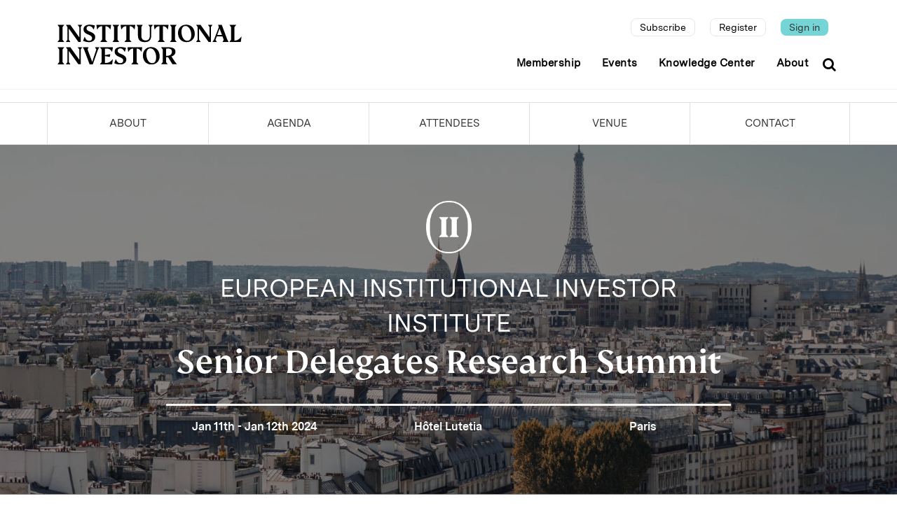

--- FILE ---
content_type: text/html; charset=UTF-8
request_url: https://www.institutionalinvestor.com/European-Institutional-Investor-Institute/2024-senior-delegates-research-summit-EAII-EIII
body_size: 9934
content:
<!DOCTYPE html>
<html lang="en" dir="ltr" prefix="og: https://ogp.me/ns#">
  <head>
    <meta http-equiv="Content-Security-Policy" content="
  default-src 'self' 'unsafe-inline' https:;
  child-src 'self' blob: *.google.com *.facebook.com *.twitter.com *.driftt.com *.brightcove.net *.widget.cluster.groovehq.com *.iiconferences.com *.auth0.com *.cookielaw.org *.bitmovin.com *.stripe.com *.cookie-script.com *.chartbeat.com *.spotify.com *.cdn.jsdelivr.net *.cdnjs.cloudflare.com *.stackpath.bootstrapcdn.com *.unpkg.com *.mdbootstrap.com *.lndo.site *.googlesyndication.com *.googleadservices.com *.addtoany.com *.adtrafficquality.google *.cvent.com;
  connect-src 'self' *.company-target.com *.google-analytics.com bam.nr-data.net stats.g.doubleclick.net *.boltdns.net *.akamaihd.net *.lndo.site *.oribi.io *.facebook.net *.googlesyndication.com *.google.com *.linkedin.com *.analytics.google.com *.bitmovin.com *.azureedge.net securepubads.g.doubleclick.net *.adtrafficquality.google svc.webspellchecker.net *.stripe.com *.cookie-script.com *.google.co.uk *.cvent.com *.groovehq.com;
  font-src 'self' https: data:;
  img-src 'self' https: data: *.akamaihd.net *.google.com *.gstatic.com *.nr-data.net *.pardot.com *.groovehq.com *.twitter.com *.bitmovin.com *.stripe.com *.cookie-script.com *.chartbeat.com *.spotify.com *.google.ae *.google.com.af *.google.com.ag *.google.al *.google.am *.google.co.ao *.google.com.ar *.google.as *.google.at *.google.com.au *.google.az *.google.ba *.google.com.bd *.google.be *.google.bf *.google.bg *.google.com.bh *.google.bi *.google.bj *.google.com.bn *.google.com.bo *.google.com.br *.google.bs *.google.bt *.google.co.bw *.google.by *.google.com.bz *.google.ca *.google.cd *.google.cf *.google.cg *.google.ch *.google.ci *.google.co.ck *.google.cl *.google.cm *.google.cn *.google.com.co *.google.co.cr *.google.com.cu *.google.cv *.google.com.cy *.google.cz *.google.de *.google.dj *.google.dk *.google.dm *.google.com.do *.google.dz *.google.com.ec *.google.ee *.google.com.eg *.google.es *.google.com.et *.google.fi *.google.com.fj *.google.fm *.google.fr *.google.ga *.google.ge *.google.gg *.google.com.gh *.google.com.gi *.google.gl *.google.gm *.google.gr *.google.com.gt *.google.gy *.google.com.hk *.google.hn *.google.hr *.google.ht *.google.hu *.google.co.id *.google.ie *.google.co.il *.google.im *.google.co.in *.google.iq *.google.is *.google.it *.google.je *.google.com.jm *.google.jo *.google.co.jp *.google.co.ke *.google.com.kh *.google.ki *.google.kg *.google.co.kr *.google.com.kw *.google.kz *.google.la *.google.com.lb *.google.li *.google.lk *.google.co.ls *.google.lt *.google.lu *.google.lv *.google.com.ly *.google.co.ma *.google.md *.google.me *.google.mg *.google.mk *.google.ml *.google.com.mm *.google.mn *.google.com.mt *.google.mu *.google.mv *.google.mw *.google.com.mx *.google.com.my *.google.co.mz *.google.com.na *.google.com.ng *.google.com.ni *.google.ne *.google.nl *.google.no *.google.com.np *.google.nr *.google.nu *.google.co.nz *.google.com.om *.google.com.pa *.google.com.pe *.google.com.pg *.google.com.ph *.google.com.pk *.google.pl *.google.pn *.google.com.pr *.google.ps *.google.pt *.google.com.py *.google.com.qa *.google.ro *.google.ru *.google.rw *.google.com.sa *.google.com.sb *.google.sc *.google.se *.google.com.sg *.google.sh *.google.si *.google.sk *.google.com.sl *.google.sn *.google.so *.google.sm *.google.sr *.google.st *.google.com.sv *.google.td *.google.tg *.google.co.th *.google.com.tj *.google.tl *.google.tm *.google.tn *.google.to *.google.com.tr *.google.tt *.google.com.tw *.google.co.tz *.google.com.ua *.google.co.ug *.google.co.uk *.google.com.uy *.google.co.uz *.google.com.vc *.google.co.ve *.google.co.vi *.google.com.vn *.google.vu *.google.ws *.google.rs *.google.co.za *.google.co.zm *.google.co.zw *.google.cat fonts.gstatic.com *.adtrafficquality.google *.cvent.com;
  media-src 'self' blob: *.boltdns.net *.llnw.net *.llnwd.net *.akafms.net *.akamaihd.net *.widget.cluster.groovehq.com *.driftt.com *.bitmovin.com *.azureedge.net *.stripe.com *.cookie-script.com *.chartbeat.com *.spotify.com *.cvent.com;
  script-src 'self' 'unsafe-inline' 'unsafe-eval' 'nonce-qM//9qGJ+H5MiL0zLE0dAXaeD/5iHet3zKzDP2iK09A=' *.google.com *.facebook.com *.twitter.com groove-widget-production.s3.amazonaws.com *.pardot.com *.groovehq.com d2wy8f7a9ursnm.cloudfront.net ajax.googleapis.com *.iiconferences.com *.google-analytics.com cdn.mouseflow.com *.googletagmanager.com tag.demandbase.com cdn.syndication.twimg.com *.brighttalk.com *.auth0.com snap.licdn.com *.recaptcha.net *.gstatic.com *.widget.cluster.groovehq.com *.brightcove.net js-agent.newrelic.com bam.nr-data.net vjs.zencdn.net *.nr-data.net *.iinow.com *.googleadservices.com *.doubleclick.net *.bitmovin.com *.stripe.com *.cookie-script.com *.chartbeat.com *.spotify.com cdn.jsdelivr.net cdnjs.cloudflare.com https://cdn.ckeditor.com https://cdn.jsdelivr.net https://cdnjs.cloudflare.com https://iidrupal8nodedev.prod.acquia-sites.com https://iidrupal8nodeprod.prod.acquia-sites.com https://js.stripe.com https://rebilly.github.io https://stackpath.bootstrapcdn.com https://static.addtoany.com https://unpkg.com https://www.google.com https://www.gstatic.com localhost:3000 mdbootstrap.com stackpath.bootstrapcdn.com *.cvent.com;
  script-src-attr 'self' 'unsafe-inline';
  script-src-elem 'self' 'unsafe-inline' *.groovehq.com platform.twitter.com cdn.syndication.twimg.com vjs.zencdn.net www.google-analytics.com js-agent.newrelic.com www.googletagmanager.com cdn.mouseflow.com snap.licdn.com tag.demandbase.com *.google.com *.gstatic.com *.nr-data.net *.driftt.com *.pardot.com *.iiconferences.com *.twitter.com *.googleadservices.com *.googleads.g.doubleclick.net cdn.jsdelivr.net cdnjs.cloudflare.com *.doubleclick.net *.ads-twitter.com *.cookielaw.org *.facebook.net *.bitmovin.com *.googlesyndication.com svc.webspellchecker.net *.adtrafficquality.google *.stripe.com *.cookie-script.com z.moatads.com view.ceros.com *.chartbeat.com *.spotify.com https://cookie-script.com/iabtcf/2.2/iab_stub.js https://cdn.ckeditor.com https://cdn.jsdelivr.net https://cdnjs.cloudflare.com https://iidrupal8nodedev.prod.acquia-sites.com https://iidrupal8nodeprod.prod.acquia-sites.com https://js.stripe.com https://rebilly.github.io https://stackpath.bootstrapcdn.com https://static.addtoany.com https://unpkg.com https://www.google.com https://www.gstatic.com localhost:3000 mdbootstrap.com stackpath.bootstrapcdn.com console.googletagservices.com *.cvent.com ajax.googleapis.com;
  style-src 'self' 'unsafe-inline' *.googleapis.com *.google.com *.facebook.com *.twitter.com groove-widget-production.s3.amazonaws.com *.pardot.com *.groovehq.com *.iiconferences.com *.google-analytics.com cdn.mouseflow.com *.googletagmanager.com tag.demandbase.com *.twimg.com *.widget.cluster.groovehq.com *.bitmovin.com *.stripe.com *.cookie-script.com *.chartbeat.com *.spotify.com cdn.jsdelivr.net cdnjs.cloudflare.com fonts.googleapis.com https://cdn.jsdelivr.net https://cdnjs.cloudflare.com https://stackpath.bootstrapcdn.com https://unpkg.com mdbootstrap.com netdna.bootstrapcdn.com stackpath.bootstrapcdn.com use.fontawesome.com;
  style-src-attr 'self' 'unsafe-inline';
  style-src-elem 'self' 'unsafe-inline' ton.twimg.com platform.twitter.com *.twitter.com svc.webspellchecker.net *.chartbeat.com *.spotify.com cdn.jsdelivr.net cdnjs.cloudflare.com fonts.googleapis.com https://cdn.jsdelivr.net https://cdnjs.cloudflare.com https://stackpath.bootstrapcdn.com https://unpkg.com mdbootstrap.com netdna.bootstrapcdn.com stackpath.bootstrapcdn.com use.fontawesome.com *.cvent.com;
  frame-src 'self' data:  *.google.com *.facebook.com *.twitter.com *.driftt.com *.brighttalk.com *.brightcove.net *.widget.cluster.groovehq.com *.iiconferences.com *.auth0.com *.widget.cluster.groovehq.com players.brightcove.net *.qualtrics.com *.doubleclick.net *.company-target.com *.powerbi.com *.bitmovin.com *.safeframe.googlesyndication.com *.googleadservices.com static.addtoany.com *.adtrafficquality.google *.stripe.com *.cookie-script.com view.ceros.com iinvestor-prod.cdn.zephr.com *.googletagmanager.com console.googletagservices.com *.spotify.com *.chartbeat.com *.cvent.com static.chartbeat.com *.youtube.com;
  fenced-frame-src 'self' data: *.safeframe.googlesyndication.com *.googleadservices.com *.adtrafficquality.google static.chartbeat.com;
  ">
    <meta charset="utf-8" />
<link rel="canonical" href="https://www.institutionalinvestor.com/European-Institutional-Investor-Institute/2024-senior-delegates-research-summit-EAII-EIII" />
<meta name="MobileOptimized" content="width" />
<meta name="HandheldFriendly" content="true" />
<meta name="viewport" content="width=device-width, initial-scale=1.0" />
<meta name="image" property="og:image" content="https://www.institutionalinvestor.com/sites/inv/files/styles/paragraph_image/public/2023-06/alexander-kagan-t9Td0zfDTwI-unsplash%20%281%29.jpg?h=3a874915&amp;itok=LmHEpFGd" />
<meta name="description" property="og:description" content="&lt;p&gt;We are bringing together Heads of Distribution at institutional fund management firms to discuss common challenges and opportunities when distributing to Europe. We will meet at a time in which asset management business compete for scarce flows in an increasingly challenging European operating environment. This event tackles these issues head-on with speakers looking both inside our industry and outside for possible answers.&lt;/p&gt;" />
<link rel="icon" href="/themes/custom/inv_2025/favicon.ico" type="image/vnd.microsoft.icon" />
<script>window.a2a_config=window.a2a_config||{};a2a_config.callbacks=[];a2a_config.overlays=[];a2a_config.templates={};a2a_config.templates.email = {
    subject: "",
    body: "${title}\n\n${link}",
};</script>
<style>.a2a_svg { border-radius: 15px !important; }</style>

    <title>Senior Delegates Research Summit</title>
    <link rel="stylesheet" media="all" href="/sites/inv/files/css/css_iikF1twxQbqV7BVpU-FtRFdWPKPdvHaQsbcNCKWRldo.css?delta=0&amp;language=en&amp;theme=inv_2025&amp;include=[base64]" nonce="InYJQ6qfhizwgaP6/31kCBHI15MWHAQntSkZyDgKDyE=" />
<link rel="stylesheet" media="all" href="/sites/inv/files/css/css_7HF3ZnkfX_qf79oesrPhyUusRlP2Dx4MLifZnlj1Ttk.css?delta=1&amp;language=en&amp;theme=inv_2025&amp;include=[base64]" nonce="InYJQ6qfhizwgaP6/31kCBHI15MWHAQntSkZyDgKDyE=" />

    

          <script nonce="eKvHIAhnZ8WRzxYuU1VnzYRKKm9fvLkJBtNEEFshLQU=">
        window['GoogleAnalyticsObject'] = 'ga';
        window['ga'] = window['ga'] || function() {
        (window['ga'].q = window['ga'].q || []).push(arguments)
      };
      </script>
      <!-- Google Tag Manager -->
        <script nonce="eKvHIAhnZ8WRzxYuU1VnzYRKKm9fvLkJBtNEEFshLQU=">(function(w,d,s,l,i){w[l]=w[l]||[];w[l].push({'gtm.start':
        new Date().getTime(),event:'gtm.js'});var f=d.getElementsByTagName(s)[0],
        j=d.createElement(s),dl=l!='dataLayer'?'&l='+l:'';j.async=true;j.src=
        'https://www.googletagmanager.com/gtm.js?id='+i+dl;var n=d.querySelector("[nonce]");
n&&j.setAttribute("nonce",n.nonce||n.getAttribute("nonce"));f.parentNode.insertBefore(j,f);
        })(window,document,'script','dataLayer','GTM-KPPSV7M');
        </script>
      <!-- End Google Tag Manager -->
      <!-- Anti-flicker snippet -->
        <style  nonce="eKvHIAhnZ8WRzxYuU1VnzYRKKm9fvLkJBtNEEFshLQU=">.async-hide { opacity: 0 !important} </style>
        <script  nonce="eKvHIAhnZ8WRzxYuU1VnzYRKKm9fvLkJBtNEEFshLQU=">(function(a,s,y,n,c,h,i,d,e){s.className+=' '+y;h.start=1*new Date;
        h.end=i=function(){s.className=s.className.replace(RegExp(' ?'+y),'')};
        (a[n]=a[n]||[]).hide=h;setTimeout(function(){i();h.end=null},c);h.timeout=c;
        })(window,document.documentElement,'async-hide','dataLayer',4000,
        {'GTM-KPPSV7M':true});
        </script>
      <!-- End Anti-flicker -->
      <!-- Set GA variables -->
        <script  nonce="eKvHIAhnZ8WRzxYuU1VnzYRKKm9fvLkJBtNEEFshLQU=">
        
        </script>
      <!-- End GA Variables -->
      <script  nonce="eKvHIAhnZ8WRzxYuU1VnzYRKKm9fvLkJBtNEEFshLQU=">
      
        var premiumUser = 'false';
      
      </script>
      </head>
  <body class="appear-animate path-node node--type-event">

          
      <!-- Google Tag Manager (noscript) -->
        <noscript  nonce="eKvHIAhnZ8WRzxYuU1VnzYRKKm9fvLkJBtNEEFshLQU="><iframe sandbox src="https://www.googletagmanager.com/ns.html?id=GTM-KPPSV7M"
          height="0" width="0" style="display:none;visibility:hidden"></iframe></noscript>
      <!-- End Google Tag Manager (noscript) -->
    
    <a href="#main-content" class="visually-hidden focusable">
      Skip to main content
    </a>
    
      <div class="dialog-off-canvas-main-canvas" data-off-canvas-main-canvas>
        <div>
    <div id="block-inv-2025-websiterestructuremenu" class="block block-block-content block-block-content11ce6b37-5983-4d70-9ebb-fa8a9d53a1b2">
  
    
      <div class="content">
                  <div class="field field--name-body field--type-text-with-summary field--label-hidden field__item"><header class="c-layout-header c-layout-header-4 c-bordered c-header-transparent-dark c-layout-header-dark-mobile  inv-header" data-minimize-offset="80">
	<input type="hidden" id="body-classes" value="c-layout-header-mobile-fixed c-layout-header-topbar c-layout-header-topbar-collapse c-layout-header-fixed"/>

	<div class="c-navbar">
		<div class="container">
			<!-- BEGIN: BRAND -->
			<div class="c-navbar-wrapper clearfix">
				<div class="c-brand c-pull-left d-flex">
					<a href="https://www.institutionalinvestor.com/" class="c-logo d-none d-lg-block">
						<img loading="lazy" src="/themes/custom/inv_2025/images/II_logotype_left-aligned_black.svg" alt="" class="c-desktop-logo" width="263" height="57">
						<img loading="lazy" src="/themes/custom/inv_2025/images/II_logotype_left-aligned_black.svg" alt="" class="c-desktop-logo-inverse" width="263" height="57">
					</a>

					<button class="c-hor-nav-toggler" type="button" data-target=".c-mega-menu">
						<span class="c-line"></span>
						<span class="c-line"></span>
						<span class="c-line"></span>
					</button>

					<a href="https://www.institutionalinvestor.com/" class="c-logo d-lg-none">
						<img src="/themes/custom/inv_2025/images/ii-monogram-white-rgb.svg" alt="" class="c-mobile-logo">
					</a>

					<button class="c-topbar-toggler" type="button" data-target=".c-mobile-topbar-collapse">
						<i class="fa fa-ellipsis-v"></i>
					</button>

											<button class="c-search-toggler" type="button">
							<i class="fa fa-search"></i>
						</button>
									</div>

				<!-- Main Navigation -->
				<nav class="c-mega-menu c-pull-right c-mega-menu- c-mega-menu-dark-mobile c-mega-menu-onepage c-fonts-uppercase c-fonts-bold" data-onepage-animation-speed="700">

											<!-- Desktop Topbar - Hidden on mobile -->
						<div class="c-topbar c-topbar-light c-solid-bg d-none d-lg-block">
							<nav class="c-top-menu c-pull-right">
								<ul class="c-links c-theme-ul">
																																																																					<li class="subscribe subscription-link hide">
												<a href="/subscription" class="" >Subscribe</a>
											</li>
																																																																						<li class="register ">
												<a href="/register" class="" >Register</a>
											</li>
																																																																						<li class="last sign-in ">
												<a href="/login" class="signin-link" >Sign in</a>
											</li>
																											</ul>
							</nav>
						</div>
					
					<!-- Main Menu -->
					<ul class="nav navbar-nav c-theme-nav">
						  


<li  class="tbm-item level-1" aria-level="1" >
  <a href="/?scrollTo=memberships"  class="tbm-link level-1 c-link">
    
    Membership

      </a>
  
</li>

  


<li  class="tbm-item level-1" aria-level="1" >
  <a href="/?scrollTo=events"  class="tbm-link level-1 c-link">
    
    Events

      </a>
  
</li>

  


<li  class="tbm-item level-1" aria-level="1" >
  <a href="/industry-insights"  class="tbm-link level-1 c-link">
    
    Knowledge Center

      </a>
  
</li>

  


<li  class="tbm-item level-1" aria-level="1" >
  <a href="/about-us"  class="tbm-link level-1 c-link">
    
    About

      </a>
  
</li>




													<li class="c-search-toggler-wrapper">
								<a href="#" class="c-btn-icon c-search-toggler">
									<i class="fa fa-search"></i>
								</a>
							</li>
											</ul>
				</nav>
			</div>
		</div>
	</div>

			<!-- Mobile Topbar Collapse - Shows below navigation when toggled -->
		<div class="c-mobile-topbar-collapse d-lg-none">
			<div class="container">
				<nav class="c-mobile-top-menu">
					<ul class="c-mobile-links list-unstyled">
																																								<li class="c-mobile-link-item subscribe subscription-link hide">
								<a href="/subscription" class="c-mobile-link " >Subscribe</a>
							</li>
																																		<li class="c-mobile-link-item register ">
								<a href="/register" class="c-mobile-link " >Register</a>
							</li>
																																		<li class="c-mobile-link-item sign-in ">
								<a href="/login" class="c-mobile-link signin-link" >Sign in</a>
							</li>
											</ul>
				</nav>
			</div>
		</div>
	</header>

 </div>
      
    </div>
  </div>

  </div>

			<div class="highlighted sticky-menu">
			<aside class="sticky-menu-navbar section clearfix" role="complementary">
				  <div>
    <div id="block-inv-2025-paragraphstickymenu" class="block block-iim-block block-iim-paragraph-sticky-menu">
  
    
      <div class="content">
      

<div class="sticky-navbar">

  <div class="container">
    <div id="para-sticky-menu" class="block-iim-block block-iim-paragraph-sticky-menu">
      <div class="navbar-header">
        <button id="hamburger" type="button" class="navbar-toggle" data-toggle="collapse" data-target="#main-menu">
          <span class="sr-only">Toggle navigation</span>
          <span class="float-left">MENU</span>
          <span class="icomoon icon-menu"></span>
        </button>
      </div>
      <div id="main-menu" class="collapse">
        <nav>
          <input class="menu-btn" type="checkbox" id="menu-btn"/>
          <label class="menu-icon" for="menu-btn">
            <span class="navicon"></span>
          </label>

                                    <ul class="nav-menu">
                                  <li class="nav-item no-drop sticky-item">
                                          <a href="#496981" class="nav-link">About</a>
                                      </li>
                                  <li class="nav-item no-drop sticky-item">
                                          <a href="#agenda_500606" class="nav-link">Agenda</a>
                                      </li>
                                  <li class="nav-item no-drop sticky-item">
                                          <a href="#497011" class="nav-link">Attendees </a>
                                      </li>
                                  <li class="nav-item no-drop sticky-item">
                                          <a href="#event-venue_496991" class="nav-link">Venue</a>
                                      </li>
                                  <li class="nav-item no-drop sticky-item">
                                          <a href="#497006" class="nav-link">Contact</a>
                                      </li>
                              </ul>
                              </nav>
      </div>

    </div>
  </div>
</div>

    </div>
  </div>

  </div>

			</aside>
		</div>
	
<div class="contextual-links-region">
            
  
  
                  <div class="hero-unit-container ii-member parallax-window" data-parallax="scroll"  data-image-src="/sites/inv/files/styles/hero_banner/public/2023-06/alexander-kagan-t9Td0zfDTwI-unsplash%20%281%29.jpg?h=1f400b32&amp;itok=2qaPxxkh" >
        
              <div class="img-overflow">
          <div></div>
        </div>
        <div class="hero-cta-container" style="background-color: rgba(0, 0, 0, 0.1);">
          <div class="container hero-container">
                          <div class="hero-action-button">
                                              </div>
              <div class="invite-cta">
                <div class="text-center title-overlay">
                  <div class="monogram">
                    <img src="/themes/custom/inv_2025/assets/img/monogram/Digital/PNG/II_Monogram_White_RGB.png">
                  </div>
                  <span class="membership_title">European Institutional Investor Institute</span>
                  <h1>Senior Delegates Research Summit</h1>
                  <div class="subtitle iic">
                    <div class="row">
                      <div class="col-sm-4">
                                                  <h6>Jan 11th - Jan 12th 2024</h6>
                                              </div>
                                              <div class="col-sm-4">
                          <h6>Hôtel Lutetia</h6>
                        </div>
                                            <div class="col-sm-4">
                        <h6>
                                                      Paris
                                                  </h6>
                      </div>
                    </div>
                    <div class="row">
                      <div class="col-lg-4"></div>
                      <div class="col-lg-4 register-now">
                                              </div>
                      <div class="col-lg-4"></div>
                    </div>
                  </div>
                </div>
              </div>
                      </div>
        </div>
      </div>
            <div class="container">
    <div id="content" class="row">
      <div class="col-md-12">
                    <div>
    <div data-drupal-messages-fallback class="hidden"></div>
<div id="block-inv-2025-content" class="block block-system block-system-main-block">
	
		
			<div class="content">
			


<article data-history-node-id="25531">
  <header>
    
        
      </header>
  <div class="node__content clearfix">
          <div class="field field--name-field-paragraphs field--type-entity-reference-revisions field--label-hidden field__items">
              <div class="field__item">  <div class="full-width-container">
    <div id="496981" class="event-block entity-paragraphs-item">
      <div class="full-width-row paragraph-block container">
        <div>
                      <div class="event-paragraph-title">
              About
              <hr class="headings-line">
            </div>
                    <div class="paragraph-text-block">
            	<p>This <strong>members only meeting&nbsp;</strong>is a peer-to-peer gathering for Senior Delegates of the European Institutional Investor and European Alternative Investments Institutes. The agenda balances a combination of poignant macro topics with strategic business development issues, including effective management of the sales and marketing operations. Annual benchmarking surveys are conducted, proprietary research is released, and ample time is allocated for social activities.&nbsp;&nbsp;</p>

          </div>
        </div>
      </div>
    </div>
  </div>
</div>
              <div class="field__item"><div class="not-set">
	<div id="agenda_500606" class="agenda-paragraph entity-paragraphs-item loader" react_id="500606" paragraph_url="/api/v1/react_paragraph/500606"></div>
	<div class="body-anim">
		<div class="container-anim">
			<div class="dot-anim"></div>
			<div class="dot-anim"></div>
			<div class="dot-anim"></div>
		</div>
	</div>
</div>

</div>
              <div class="field__item"><div class="not-set">
	<div id="public-registration_496986" class="public-registration-paragraph entity-paragraphs-item loader" react_id="496986" paragraph_url="/api/v1/react_paragraph/496986"></div>
	<div class="body-anim">
		<div class="container-anim">
			<div class="dot-anim"></div>
			<div class="dot-anim"></div>
			<div class="dot-anim"></div>
		</div>
	</div>
</div>

</div>
              <div class="field__item">  <div class="full-width-container">
    <div id="497011" class="event-block entity-paragraphs-item">
      <div class="full-width-row paragraph-block container">
        <div>
                      <div class="event-paragraph-title">
              Attendees 
              <hr class="headings-line">
            </div>
                    <div class="paragraph-text-block">
            	<p class="text-align-center">Last year we had over 60 attendees join us from firms including:&nbsp;</p><p class="text-align-center"><strong>Acadian</strong></p><p class="text-align-center"><strong>AllianceBernstein</strong></p><p class="text-align-center"><strong>Baillie Gifford &amp; Co</strong></p><p class="text-align-center"><strong>Capital Group</strong></p><p class="text-align-center"><strong>Columbia Threadneedle</strong></p><p class="text-align-center"><strong>Franklin Templeton</strong></p><p class="text-align-center"><strong>Janus Henderson Investors</strong></p><p class="text-align-center"><strong>Manulife</strong></p><p class="text-align-center"><strong>Morgan Stanley Investment Management</strong></p><p class="text-align-center"><strong>Robeco</strong></p><p class="text-align-center"><strong>PGIM</strong></p><p class="text-align-center"><strong>Casey Quirk</strong></p>

          </div>
        </div>
      </div>
    </div>
  </div>
</div>
              <div class="field__item"><div class="not-set">
	<div id="event-venue_496991" class="event-venue-paragraph entity-paragraphs-item loader" react_id="496991" paragraph_url="/api/v1/react_paragraph/496991"></div>
	<div class="body-anim">
		<div class="container-anim">
			<div class="dot-anim"></div>
			<div class="dot-anim"></div>
			<div class="dot-anim"></div>
		</div>
	</div>
</div>

</div>
              <div class="field__item">  <div class="full-width-container">
    <div id="497006" class="text-columns event-block entity-paragraphs-item">
      <div class="full-width-row container">
        <div>
                      <div class="event-paragraph-title">
              Contact
              <hr class="headings-line">
            </div>
                              <div>
            <div class="row">
                            <div class="col-sm-6">
                                <div class="paragraph-col-text">
                  <p>For more information or&nbsp;general enquiry, please contact:</p><h4><strong>Nouri Verghese</strong></h4><p><em>Executive Director, Global Memberships</em><br>+44 (0) 207&nbsp;303 1750<br><a href="mailto:Nouri.Verghese@iilondon.com?subject=202420%20Senior%20Delegates%20Research%20Summit">nouri.verghese@iilondon.com</a></p>
                </div>
              </div>
                                        <div class="col-sm-6">
                                <div class="paragraph-col-text">
                  <p>For Asset Managers interested in membership opportunity, please contact:</p><h4><strong>Stefanie Sables</strong></h4><p><em>Executive Sales Director</em><br>+44 (0) 207 303 1712<br><a href="mailto:ssables@iilondon.com?subject=202420%20Senior%20Delegates%20Research%20Summit">ssables@iilondon.com</a></p>
                </div>
              </div>
                                        </div>
            </div>
        </div>
      </div>
    </div>
  </div>
</div>
          </div>
  
  </div>
</article>

<div class="modal fade reg-submit-popup" id="webform-submission" tabindex="-1" role="dialog" aria-labelledby="myModalLabel">
  <div class="modal-dialog modal-dialog-centered" role="document">
    <div class="modal-content">
      <button type="button" class="close" data-dismiss="modal" aria-label="Close">
        <span aria-hidden="true">×</span>
      </button>
      <div class="modal-header">
                <h2 class="modal-title" id="myModalLabel">Registration Submission</h2>
      </div>
      <div class="modal-body">
        <h3>Thank you for registering</h3>
                  <h4>Your event registration has been submitted for review.</h4>
          <h4>We will contact you soon with further details.</h4>
              </div>
      <div class="modal-footer">
        <button type="button" class="btn btn-primary" data-dismiss="modal">Close</button>
      </div>
    </div>
  </div>
</div>

		</div>
	</div>


  </div>

              </div>
      <div class="col-md-12">
              </div>
    </div>
  </div>
    </div>
    <div>
    <div id="block-inv-2025-invfooterblock" class="block block-iim-block block-inv-block-footer">
  
    
      <div class="content">
      <div class="inv-footer container">
  <div class="row line"></div>
  <div class="row text-start">
    <div class="col-12 col-md-4 col-lg mb-3">
      <div class="mb-3">
        <h1 class="title text-uppercase">Contact Info</h1>
        <p>
          <span class="fw-bold">New York
          </span><br>
          1270 Avenue of the Americas, Suite 1100
          <br>
          New York, NY 10020
          <br>
          P: +1 212 224 3300
        </p>
      </div>
      <div class="mb-3">
        <p>
          <span class="fw-bold">London</span><br>
          4 Bouverie Street
          <br>
          London EC4Y 8AX
          <br>
          P: +44 207 779 8888
        </p>
      </div>
      <div>
        <p>
          <span class="fw-bold">Hong Kong</span><br>
          Unit 2488, 24/F
          <br>
          Lee Garden One,
          <br>
          33 Hysan Avenue
          <br>
          Causeway Bay, Hong Kong
          <br>
          P: +852 2912 8001
        </p>
      </div>
    </div>
    <div class="col-12 col-md-4 col-lg mb-3">
      <h1 class="title text-uppercase">Corporate</h1>
      <a href="/about-us">
        <p>About Us</p>
      </a>
      <a href="/about-us#leadership-team">
        <p>Leadership Team</p>
      </a>
      <a href="https://globaleur242.dayforcehcm.com/CandidatePortal/en-GB/euromoneyplc/Site/IIAccess" target="_blank">
        <p>Careers</p>
      </a>
      <a href="/ii-press-room">
        <p>II Press Room</p>
      </a>
    </div>
    <div class="col-12 col-md-4 col-lg mb-3">
      <h1 class="title text-uppercase">Digital</h1>
      <a href="/masthead">
        <p>Masthead</p>
      </a>
      <a href="/thought-leadership">
        <p>Thought Leadership</p>
      </a>
      <a href="/display-advertising">
        <p>Display Advertising</p>
      </a>
      <a href="/reprints">
        <p>Reprints</p>
      </a>
      <a href="/faqs">
        <p>FAQs</p>
      </a>
    </div>
    <div class="col-12 col-md-4 col-lg mb-3">
      <h1 class="title text-uppercase">Events</h1>
      <a href="/events">
        <p>Events Calendar</p>
      </a>
      <a href="/memberships">
        <p>Memberships</p>
      </a>
    </div>
    <div class="col-12 col-md-4 col-lg">
      <div class="mb-3">
        <h1 class="title text-uppercase m-0">Subscription</h1>
        <a href="/subscription">
          <p>Subscribe to Premium</p>
        </a>
      </div>
      <div class="mb-3">
        <h1 class="title text-uppercase m-0">Register</h1>
        <a href="/register">
          <p>Register for Free Account</p>
        </a>
      </div>
      <div class="mb-3">
        <h1 class="title text-uppercase m-0">Newsletters</h1>
        <a href="/newsletter-sign-up">
          <p>Sign up for II newsletters</p>
        </a>
      </div>
    </div>
  </div>

  <div class="row text-start copyright mt-4 mb-4">
    <div class="col-12 col-md-10 mb-3">
      <p>© 2025 Institutional Investor LLC. All material subject to strictly enforced copyright laws. Please read our
        <a href="https://www.delinian.com/terms-and-conditions/">Terms & Conditions</a>,
        <a href="https://www.delinian.com/modern-slavery-statement/">Modern Slavery Act Transparency Statement</a>,
        <a href="https://www.delinian.com/accessibility/">Accessibility Statement</a> and
        <a href="https://www.delinian.com/privacy-policy/">Privacy Policy</a> before using the site.</p>
    </div>
    <div class="col-12 col-md-2 mb-3">
      <div class="social-icons d-flex justify-content-start">
        <a href="https://www.linkedin.com/company/institutional-investor" target="_blank" class="me-2">
          <div class="social-media-circle">
            <img src="/themes/custom/inv_2025/images/linkedin.svg" alt="LinkedIn" width="24" height="24">
          </div>
        </a>
        <a href="https://x.com/iimag" target="_blank" class="me-2">
          <div class="social-media-circle">
            <img src="/themes/custom/inv_2025/images/x.svg" alt="X" width="24" height="24">
          </div>
        </a>
        <a href="https://bsky.app/profile/instinvst.bsky.social" target="_blank">
          <div class="social-media-circle">
            <img src="/themes/custom/inv_2025/images/bluesky.svg" alt="Bluesky" width="24" height="24" class="bluesky-img">
          </div>
        </a>
      </div>
    </div>
  </div>
  <div>
    <div>
      <p class="version-info" style="color:#666;font-size: 10px;margin:0;padding:0 0 20px 0;">
        4.14.08 build:2026-01-16
&nbsp;
                  <a style="color: #555 !important;" href="/login">Login</a>
              </p>
    </div>
  </div>
</div>


    </div>
  </div>
<div id="block-inv-2025-sitewidesearch" class="block block-component block-componentreact-sitewide-search">
  
    
      <div class="content">
      
<div id="react_sitewide_search-967ce695-6c9d-484c-8ff1-a7527073113d" class="react_sitewide_search">
  <div id="sitewide-search"></div>
</div>

    </div>
  </div>

  </div>


  </div>

    
    <script type="application/json" data-drupal-selector="drupal-settings-json">{"path":{"baseUrl":"\/","pathPrefix":"","currentPath":"node\/25531","currentPathIsAdmin":false,"isFront":false,"currentLanguage":"en"},"pluralDelimiter":"\u0003","suppressDeprecationErrors":true,"ajaxPageState":{"libraries":"[base64]","theme":"inv_2025","theme_token":null},"ajaxTrustedUrl":[],"theme":"inv_2025","component":{"plugins":[]},"base_path":"\/","theme_path":"themes\/custom\/jango","csp":{"nonce":"TRmJapCRGA_C-5-Kd7EjLQ"},"ckeditor5Premium":{"isMediaInstalled":true},"user":{"uid":0,"permissionsHash":"6fb9af555bc5b135c1b676388d68342616fc65b665594ee9e7f6f02557334510"}}</script>
<script src="/sites/inv/files/js/js_f_qepLArNkU_xKEEthO6JGwTuci3096NmKz667Hv8C0.js?scope=footer&amp;delta=0&amp;language=en&amp;theme=inv_2025&amp;include=[base64]" nonce="x6zwHsu1+AqJWpvlJrPZVG1IYV5BKwBctEt8m2KcDd4="></script>
<script src="https://js.stripe.com/v3/" defer="defer" nonce="x6zwHsu1+AqJWpvlJrPZVG1IYV5BKwBctEt8m2KcDd4="></script>
<script src="/dist/react/sitewide_search.js" defer nonce="x6zwHsu1+AqJWpvlJrPZVG1IYV5BKwBctEt8m2KcDd4="></script>
<script src="/sites/inv/files/js/js_V4e5QZsm59qycY5JChhpD0N8b63FfYhKobGV27DscnU.js?scope=footer&amp;delta=3&amp;language=en&amp;theme=inv_2025&amp;include=[base64]" nonce="x6zwHsu1+AqJWpvlJrPZVG1IYV5BKwBctEt8m2KcDd4="></script>
<script src="/themes/custom/inv_2025/assets/dist/agenda.js?t8z2d5" nonce="x6zwHsu1+AqJWpvlJrPZVG1IYV5BKwBctEt8m2KcDd4="></script>
<script src="/themes/custom/inv_2025/assets/dist/event_venue.js?t8z2d5" nonce="x6zwHsu1+AqJWpvlJrPZVG1IYV5BKwBctEt8m2KcDd4="></script>
<script src="/sites/inv/files/js/js_ib7uQHw9SNkuMD5AE1oNessyPQElZB1Az3s4yyRql-g.js?scope=footer&amp;delta=6&amp;language=en&amp;theme=inv_2025&amp;include=[base64]" nonce="x6zwHsu1+AqJWpvlJrPZVG1IYV5BKwBctEt8m2KcDd4="></script>
<script src="https://iidrupal8nodeprod.prod.acquia-sites.com/public-registration" nonce="x6zwHsu1+AqJWpvlJrPZVG1IYV5BKwBctEt8m2KcDd4="></script>
<script src="/sites/inv/files/js/js_p-uQXHyM_HxZxOgoQ3F_0A-tYiXhETo6udL9mOL7i2k.js?scope=footer&amp;delta=8&amp;language=en&amp;theme=inv_2025&amp;include=[base64]" nonce="x6zwHsu1+AqJWpvlJrPZVG1IYV5BKwBctEt8m2KcDd4="></script>

    <div class="c-layout-go2top" style="display: block;">
      <i class="icon-arrow-up"></i>
    </div>
  </body>
</html>


--- FILE ---
content_type: image/svg+xml
request_url: https://www.institutionalinvestor.com/themes/custom/inv_2025/images/II_logotype_left-aligned_black.svg
body_size: 3966
content:
<?xml version="1.0" encoding="utf-8"?>
<!-- Generator: Adobe Illustrator 27.7.0, SVG Export Plug-In . SVG Version: 6.00 Build 0)  -->
<svg version="1.1" id="II_logo" xmlns="http://www.w3.org/2000/svg" xmlns:xlink="http://www.w3.org/1999/xlink" x="0px" y="0px"
	 viewBox="0 0 1002 216" style="enable-background:new 0 0 1002 216;" xml:space="preserve">
<path d="M563.6,214.3h35.1v-0.9l-8.3-10.5v-26.8h11.1l23.6,38.1h23.9v-0.9l-9.7-11.5l-19.5-29.7c12.4-3.8,21.7-11.8,21.7-25.3
	c0-16.6-13.8-24.3-40.2-24.3h-37.5v0.9l8.3,10.8V203l-8.3,10.5V214.3z M593.4,168.9h-3.1v-37.8c2.9-1,6.4-1.7,11.2-1.7
	c11.8,0,20.8,5.1,20.8,18C622.4,158.2,614.9,168.9,593.4,168.9 M514.5,208.4c-17.8,0-31.3-22-31.3-48.5c0-20.1,8.3-31.3,22.1-31.3
	c17.8,0,31.3,22,31.3,48.5C536.7,197.2,528.5,208.4,514.5,208.4 M510.8,215.5c26.3,0,44.8-18.2,44.8-44.5
	c0-28.4-18.2-49.5-46.4-49.5c-26.5,0-44.8,18.2-44.8,44.5C464.3,195,482.5,215.5,510.8,215.5 M381.1,122.7h79.3l0.3,0.9l-3.6,23.7
	h-1c-7.4-12.8-14.3-17.6-26-17.6v73.1l9.5,10.8v0.9H402v-0.9l9.5-10.8v-73.1c-11.8,0-18.8,4.8-26,17.6h-1l-3.6-23.7L381.1,122.7z
	 M340.5,215.5c19.9,0,33.9-10.8,33.9-27.1c0-13.5-8.9-21.1-24.3-27.6l-3.8-1.6c-13.5-5.7-19.1-9.3-19.1-18.2c0-8,5.7-12.2,14.4-12.2
	c9.9,0,17,5.7,23.9,18.5h0.9l6.3-21c-7.4-2.9-17.8-4.8-29.1-4.8c-20.5,0-32.7,10.2-32.7,24.3c0,14.3,7.7,21.4,25.2,28.8l3.8,1.6
	c12.8,5.4,17.6,9.7,17.6,17.9c0,8.9-5.7,14.1-16,14.1c-10.8,0-17.6-5.8-23.9-21.1h-0.9l-8,21.2C316.5,212.6,328.1,215.5,340.5,215.5
	 M301.3,187.4l-1-0.3c-9.9,12.5-21.1,20.2-38.4,20.2h-3.6v-37.1l25.6,4.4l0.7-0.4l2.6-14l-0.4-0.6l-28.5,5.5v-35.5h5.7
	c14.1,0,23,2.3,32,17.6h1l4.5-23.7l-0.3-0.9h-69.7v0.9l8.3,10.8V203l-8.3,10.5v0.9h65.6L301.3,187.4z M227.6,123.5v-0.9h-23.3v0.9
	l7,10.8L189,201.5l-25.3-67.2l4.8-10.8v-0.9h-30.4v0.9l6.5,11.4l30.1,79.5h17.5l27.9-78.9L227.6,123.5z M134.1,123.5v-0.9h-23.4v0.9
	l7.9,10.8v55.6l-48.5-67.2H46.5v0.9l7.7,10.8v68.4l-7.9,10.8v0.9h23.4v-0.9L62,202.7v-60.1l51.5,71.7h11.9l0.9-0.9v-79.2
	L134.1,123.5z M36.1,213.5L27.8,203v-68.7l8.3-10.8v-0.9H1v0.9l8.3,10.8V203L1,213.5v0.9h35.1V213.5z"/>
<path d="M963.7,86.9h-1.5V13.8l9-10.8V2.2h-35.8V3l8.3,10.8v68.7L935.5,93v0.9h61.1l4.4-28.4l-1-0.3
	C990.4,77.7,978.2,86.9,963.7,86.9 M868.7,56.7l12.8-35.1l13,35.1H868.7z M859.3,82.5L866,64h31.3l6.8,18.5L898,93v0.9h31.9V93
	l-6.5-11.2l-30-79.6h-19.9V3l4.1,10.9l-26.5,68L843.1,93v0.9H866V93L859.3,82.5z M842.2,3V2.2h-23.4V3l7.9,10.8v55.6L778.2,2.2
	h-23.6V3l7.7,10.8v68.4L754.5,93v0.9h23.4V93l-7.9-10.8V22.1l51.5,71.7h11.9l0.9-0.9V13.8L842.2,3z M705.5,87.9
	c-17.8,0-31.3-22-31.3-48.5c0-20.1,8.3-31.3,22.1-31.3c17.8,0,31.3,22,31.3,48.5C727.6,76.7,719.4,87.9,705.5,87.9 M701.7,95
	c26.3,0,44.8-18.2,44.8-44.5c0-28.4-18.2-49.5-46.4-49.5c-26.5,0-44.8,18.2-44.8,44.5C655.2,74.5,673.4,95,701.7,95 M647.2,93
	L639,82.5V13.8L647.2,3V2.2h-35.1V3l8.3,10.8v68.7L612.2,93v0.9h35.1V93z M524.3,2.2h79.3l0.3,0.9l-3.6,23.7h-1
	C591.8,14,585,9.1,573.2,9.1v73.1l9.5,10.8v0.9h-37.4V93l9.5-10.8V9.1c-11.8,0-18.8,4.8-26,17.6h-1L524,3L524.3,2.2z M475.2,95
	C499,95,510,82.6,510,56.9V13.8L517.9,3V2.2h-23.4V3l7.9,10.8v42.9c0,20.1-7.1,29-23.4,29c-14.7,0-23-7.7-23-27.1V13.8L463.2,3V2.2
	h-33V3l7.3,10.8v45C437.4,82.8,449.6,95,475.2,95 M343.4,2.2h79.3L423,3l-3.6,23.7h-1c-7.4-12.8-14.3-17.6-26-17.6v73.1l9.5,10.8
	v0.9h-37.4V93l9.5-10.8V9.1c-11.8,0-18.8,4.8-26,17.6h-1L343.1,3L343.4,2.2z M334.8,93l-8.3-10.5V13.8L334.8,3V2.2h-35.1V3l8.3,10.8
	v68.7L299.7,93v0.9h35.1V93z M211.9,2.2h79.3l0.3,0.9l-3.6,23.7h-1c-7.4-12.8-14.3-17.6-26-17.6v73.1l9.5,10.8v0.9h-37.4V93
	l9.5-10.8V9.1c-11.8,0-18.8,4.8-26,17.6h-1L211.6,3L211.9,2.2z M171.3,95c19.9,0,33.9-10.8,33.9-27.1c0-13.5-8.9-21.1-24.3-27.6
	l-3.8-1.6C163.5,33,158,29.4,158,20.5c0-8,5.7-12.2,14.4-12.2c9.9,0,17,5.7,23.9,18.5h0.9l6.3-21C196,2.9,185.7,1,174.3,1
	c-20.5,0-32.7,10.2-32.7,24.3c0,14.3,7.7,21.4,25.2,28.8l3.8,1.6c12.8,5.4,17.6,9.7,17.6,17.9c0,8.9-5.7,14.1-16,14.1
	c-10.8,0-17.6-5.8-23.9-21.1h-0.9l-8,21.2C147.2,92.1,158.9,95,171.3,95 M134.1,3V2.2h-23.4V3l7.9,10.8v55.6L70.1,2.2H46.5V3
	l7.7,10.8v68.4L46.4,93v0.9h23.4V93L62,82.2V22.1l51.5,71.7h11.9l0.9-0.9V13.8L134.1,3z M36.1,93l-8.3-10.5V13.8L36.1,3V2.2H1V3
	l8.3,10.8v68.7L1,93v0.9h35.1V93z"/>
</svg>


--- FILE ---
content_type: text/javascript
request_url: https://www.institutionalinvestor.com/dist/react/sitewide_search.js
body_size: 587918
content:
/*! For license information please see sitewide_search.js.LICENSE.txt */
!function(){var e={119:function(e,t,n){!function(e){"use strict";var t={1:"۱",2:"۲",3:"۳",4:"۴",5:"۵",6:"۶",7:"۷",8:"۸",9:"۹",0:"۰"},n={"۱":"1","۲":"2","۳":"3","۴":"4","۵":"5","۶":"6","۷":"7","۸":"8","۹":"9","۰":"0"};e.defineLocale("fa",{months:"ژانویه_فوریه_مارس_آوریل_مه_ژوئن_ژوئیه_اوت_سپتامبر_اکتبر_نوامبر_دسامبر".split("_"),monthsShort:"ژانویه_فوریه_مارس_آوریل_مه_ژوئن_ژوئیه_اوت_سپتامبر_اکتبر_نوامبر_دسامبر".split("_"),weekdays:"یک‌شنبه_دوشنبه_سه‌شنبه_چهارشنبه_پنج‌شنبه_جمعه_شنبه".split("_"),weekdaysShort:"یک‌شنبه_دوشنبه_سه‌شنبه_چهارشنبه_پنج‌شنبه_جمعه_شنبه".split("_"),weekdaysMin:"ی_د_س_چ_پ_ج_ش".split("_"),weekdaysParseExact:!0,longDateFormat:{LT:"HH:mm",LTS:"HH:mm:ss",L:"DD/MM/YYYY",LL:"D MMMM YYYY",LLL:"D MMMM YYYY HH:mm",LLLL:"dddd, D MMMM YYYY HH:mm"},meridiemParse:/قبل از ظهر|بعد از ظهر/,isPM:function(e){return/بعد از ظهر/.test(e)},meridiem:function(e,t,n){return e<12?"قبل از ظهر":"بعد از ظهر"},calendar:{sameDay:"[امروز ساعت] LT",nextDay:"[فردا ساعت] LT",nextWeek:"dddd [ساعت] LT",lastDay:"[دیروز ساعت] LT",lastWeek:"dddd [پیش] [ساعت] LT",sameElse:"L"},relativeTime:{future:"در %s",past:"%s پیش",s:"چند ثانیه",ss:"%d ثانیه",m:"یک دقیقه",mm:"%d دقیقه",h:"یک ساعت",hh:"%d ساعت",d:"یک روز",dd:"%d روز",M:"یک ماه",MM:"%d ماه",y:"یک سال",yy:"%d سال"},preparse:function(e){return e.replace(/[۰-۹]/g,(function(e){return n[e]})).replace(/،/g,",")},postformat:function(e){return e.replace(/\d/g,(function(e){return t[e]})).replace(/,/g,"،")},dayOfMonthOrdinalParse:/\d{1,2}م/,ordinal:"%dم",week:{dow:6,doy:12}})}(n(95093))},1221:function(e,t,n){!function(e){"use strict";var t=["جنوري","فيبروري","مارچ","اپريل","مئي","جون","جولاءِ","آگسٽ","سيپٽمبر","آڪٽوبر","نومبر","ڊسمبر"],n=["آچر","سومر","اڱارو","اربع","خميس","جمع","ڇنڇر"];e.defineLocale("sd",{months:t,monthsShort:t,weekdays:n,weekdaysShort:n,weekdaysMin:n,longDateFormat:{LT:"HH:mm",LTS:"HH:mm:ss",L:"DD/MM/YYYY",LL:"D MMMM YYYY",LLL:"D MMMM YYYY HH:mm",LLLL:"dddd، D MMMM YYYY HH:mm"},meridiemParse:/صبح|شام/,isPM:function(e){return"شام"===e},meridiem:function(e,t,n){return e<12?"صبح":"شام"},calendar:{sameDay:"[اڄ] LT",nextDay:"[سڀاڻي] LT",nextWeek:"dddd [اڳين هفتي تي] LT",lastDay:"[ڪالهه] LT",lastWeek:"[گزريل هفتي] dddd [تي] LT",sameElse:"L"},relativeTime:{future:"%s پوء",past:"%s اڳ",s:"چند سيڪنڊ",ss:"%d سيڪنڊ",m:"هڪ منٽ",mm:"%d منٽ",h:"هڪ ڪلاڪ",hh:"%d ڪلاڪ",d:"هڪ ڏينهن",dd:"%d ڏينهن",M:"هڪ مهينو",MM:"%d مهينا",y:"هڪ سال",yy:"%d سال"},preparse:function(e){return e.replace(/،/g,",")},postformat:function(e){return e.replace(/,/g,"،")},week:{dow:1,doy:4}})}(n(95093))},1632:function(e,t,n){!function(e){"use strict";e.defineLocale("zh-hk",{months:"一月_二月_三月_四月_五月_六月_七月_八月_九月_十月_十一月_十二月".split("_"),monthsShort:"1月_2月_3月_4月_5月_6月_7月_8月_9月_10月_11月_12月".split("_"),weekdays:"星期日_星期一_星期二_星期三_星期四_星期五_星期六".split("_"),weekdaysShort:"週日_週一_週二_週三_週四_週五_週六".split("_"),weekdaysMin:"日_一_二_三_四_五_六".split("_"),longDateFormat:{LT:"HH:mm",LTS:"HH:mm:ss",L:"YYYY/MM/DD",LL:"YYYY年M月D日",LLL:"YYYY年M月D日 HH:mm",LLLL:"YYYY年M月D日dddd HH:mm",l:"YYYY/M/D",ll:"YYYY年M月D日",lll:"YYYY年M月D日 HH:mm",llll:"YYYY年M月D日dddd HH:mm"},meridiemParse:/凌晨|早上|上午|中午|下午|晚上/,meridiemHour:function(e,t){return 12===e&&(e=0),"凌晨"===t||"早上"===t||"上午"===t?e:"中午"===t?e>=11?e:e+12:"下午"===t||"晚上"===t?e+12:void 0},meridiem:function(e,t,n){var r=100*e+t;return r<600?"凌晨":r<900?"早上":r<1200?"上午":1200===r?"中午":r<1800?"下午":"晚上"},calendar:{sameDay:"[今天]LT",nextDay:"[明天]LT",nextWeek:"[下]ddddLT",lastDay:"[昨天]LT",lastWeek:"[上]ddddLT",sameElse:"L"},dayOfMonthOrdinalParse:/\d{1,2}(日|月|週)/,ordinal:function(e,t){switch(t){case"d":case"D":case"DDD":return e+"日";case"M":return e+"月";case"w":case"W":return e+"週";default:return e}},relativeTime:{future:"%s後",past:"%s前",s:"幾秒",ss:"%d 秒",m:"1 分鐘",mm:"%d 分鐘",h:"1 小時",hh:"%d 小時",d:"1 天",dd:"%d 天",M:"1 個月",MM:"%d 個月",y:"1 年",yy:"%d 年"}})}(n(95093))},2694:function(e,t,n){"use strict";var r=n(6925);function a(){}function s(){}s.resetWarningCache=a,e.exports=function(){function e(e,t,n,a,s,i){if(i!==r){var o=new Error("Calling PropTypes validators directly is not supported by the `prop-types` package. Use PropTypes.checkPropTypes() to call them. Read more at http://fb.me/use-check-prop-types");throw o.name="Invariant Violation",o}}function t(){return e}e.isRequired=e;var n={array:e,bigint:e,bool:e,func:e,number:e,object:e,string:e,symbol:e,any:e,arrayOf:t,element:e,elementType:e,instanceOf:t,node:e,objectOf:t,oneOf:t,oneOfType:t,shape:t,exact:t,checkPropTypes:s,resetWarningCache:a};return n.PropTypes=n,n}},3035:function(e,t,n){!function(e){"use strict";function t(e,t,n,r){var a={s:["mõne sekundi","mõni sekund","paar sekundit"],ss:[e+"sekundi",e+"sekundit"],m:["ühe minuti","üks minut"],mm:[e+" minuti",e+" minutit"],h:["ühe tunni","tund aega","üks tund"],hh:[e+" tunni",e+" tundi"],d:["ühe päeva","üks päev"],M:["kuu aja","kuu aega","üks kuu"],MM:[e+" kuu",e+" kuud"],y:["ühe aasta","aasta","üks aasta"],yy:[e+" aasta",e+" aastat"]};return t?a[n][2]?a[n][2]:a[n][1]:r?a[n][0]:a[n][1]}e.defineLocale("et",{months:"jaanuar_veebruar_märts_aprill_mai_juuni_juuli_august_september_oktoober_november_detsember".split("_"),monthsShort:"jaan_veebr_märts_apr_mai_juuni_juuli_aug_sept_okt_nov_dets".split("_"),weekdays:"pühapäev_esmaspäev_teisipäev_kolmapäev_neljapäev_reede_laupäev".split("_"),weekdaysShort:"P_E_T_K_N_R_L".split("_"),weekdaysMin:"P_E_T_K_N_R_L".split("_"),longDateFormat:{LT:"H:mm",LTS:"H:mm:ss",L:"DD.MM.YYYY",LL:"D. MMMM YYYY",LLL:"D. MMMM YYYY H:mm",LLLL:"dddd, D. MMMM YYYY H:mm"},calendar:{sameDay:"[Täna,] LT",nextDay:"[Homme,] LT",nextWeek:"[Järgmine] dddd LT",lastDay:"[Eile,] LT",lastWeek:"[Eelmine] dddd LT",sameElse:"L"},relativeTime:{future:"%s pärast",past:"%s tagasi",s:t,ss:t,m:t,mm:t,h:t,hh:t,d:t,dd:"%d päeva",M:t,MM:t,y:t,yy:t},dayOfMonthOrdinalParse:/\d{1,2}\./,ordinal:"%d.",week:{dow:1,doy:4}})}(n(95093))},3072:function(e,t){"use strict";var n="function"==typeof Symbol&&Symbol.for,r=n?Symbol.for("react.element"):60103,a=n?Symbol.for("react.portal"):60106,s=n?Symbol.for("react.fragment"):60107,i=n?Symbol.for("react.strict_mode"):60108,o=n?Symbol.for("react.profiler"):60114,l=n?Symbol.for("react.provider"):60109,u=n?Symbol.for("react.context"):60110,d=n?Symbol.for("react.async_mode"):60111,c=n?Symbol.for("react.concurrent_mode"):60111,m=n?Symbol.for("react.forward_ref"):60112,_=n?Symbol.for("react.suspense"):60113,f=n?Symbol.for("react.suspense_list"):60120,h=n?Symbol.for("react.memo"):60115,p=n?Symbol.for("react.lazy"):60116,y=n?Symbol.for("react.block"):60121,M=n?Symbol.for("react.fundamental"):60117,g=n?Symbol.for("react.responder"):60118,L=n?Symbol.for("react.scope"):60119;function v(e){if("object"==typeof e&&null!==e){var t=e.$$typeof;switch(t){case r:switch(e=e.type){case d:case c:case s:case o:case i:case _:return e;default:switch(e=e&&e.$$typeof){case u:case m:case p:case h:case l:return e;default:return t}}case a:return t}}}function k(e){return v(e)===c}t.AsyncMode=d,t.ConcurrentMode=c,t.ContextConsumer=u,t.ContextProvider=l,t.Element=r,t.ForwardRef=m,t.Fragment=s,t.Lazy=p,t.Memo=h,t.Portal=a,t.Profiler=o,t.StrictMode=i,t.Suspense=_,t.isAsyncMode=function(e){return k(e)||v(e)===d},t.isConcurrentMode=k,t.isContextConsumer=function(e){return v(e)===u},t.isContextProvider=function(e){return v(e)===l},t.isElement=function(e){return"object"==typeof e&&null!==e&&e.$$typeof===r},t.isForwardRef=function(e){return v(e)===m},t.isFragment=function(e){return v(e)===s},t.isLazy=function(e){return v(e)===p},t.isMemo=function(e){return v(e)===h},t.isPortal=function(e){return v(e)===a},t.isProfiler=function(e){return v(e)===o},t.isStrictMode=function(e){return v(e)===i},t.isSuspense=function(e){return v(e)===_},t.isValidElementType=function(e){return"string"==typeof e||"function"==typeof e||e===s||e===c||e===o||e===i||e===_||e===f||"object"==typeof e&&null!==e&&(e.$$typeof===p||e.$$typeof===h||e.$$typeof===l||e.$$typeof===u||e.$$typeof===m||e.$$typeof===M||e.$$typeof===g||e.$$typeof===L||e.$$typeof===y)},t.typeOf=v},3322:function(e,t,n){!function(e){"use strict";var t={words:{ss:["секунда","секунде","секунди"],m:["један минут","једног минута"],mm:["минут","минута","минута"],h:["један сат","једног сата"],hh:["сат","сата","сати"],d:["један дан","једног дана"],dd:["дан","дана","дана"],M:["један месец","једног месеца"],MM:["месец","месеца","месеци"],y:["једну годину","једне године"],yy:["годину","године","година"]},correctGrammaticalCase:function(e,t){return e%10>=1&&e%10<=4&&(e%100<10||e%100>=20)?e%10==1?t[0]:t[1]:t[2]},translate:function(e,n,r,a){var s,i=t.words[r];return 1===r.length?"y"===r&&n?"једна година":a||n?i[0]:i[1]:(s=t.correctGrammaticalCase(e,i),"yy"===r&&n&&"годину"===s?e+" година":e+" "+s)}};e.defineLocale("sr-cyrl",{months:"јануар_фебруар_март_април_мај_јун_јул_август_септембар_октобар_новембар_децембар".split("_"),monthsShort:"јан._феб._мар._апр._мај_јун_јул_авг._сеп._окт._нов._дец.".split("_"),monthsParseExact:!0,weekdays:"недеља_понедељак_уторак_среда_четвртак_петак_субота".split("_"),weekdaysShort:"нед._пон._уто._сре._чет._пет._суб.".split("_"),weekdaysMin:"не_по_ут_ср_че_пе_су".split("_"),weekdaysParseExact:!0,longDateFormat:{LT:"H:mm",LTS:"H:mm:ss",L:"D. M. YYYY.",LL:"D. MMMM YYYY.",LLL:"D. MMMM YYYY. H:mm",LLLL:"dddd, D. MMMM YYYY. H:mm"},calendar:{sameDay:"[данас у] LT",nextDay:"[сутра у] LT",nextWeek:function(){switch(this.day()){case 0:return"[у] [недељу] [у] LT";case 3:return"[у] [среду] [у] LT";case 6:return"[у] [суботу] [у] LT";case 1:case 2:case 4:case 5:return"[у] dddd [у] LT"}},lastDay:"[јуче у] LT",lastWeek:function(){return["[прошле] [недеље] [у] LT","[прошлог] [понедељка] [у] LT","[прошлог] [уторка] [у] LT","[прошле] [среде] [у] LT","[прошлог] [четвртка] [у] LT","[прошлог] [петка] [у] LT","[прошле] [суботе] [у] LT"][this.day()]},sameElse:"L"},relativeTime:{future:"за %s",past:"пре %s",s:"неколико секунди",ss:t.translate,m:t.translate,mm:t.translate,h:t.translate,hh:t.translate,d:t.translate,dd:t.translate,M:t.translate,MM:t.translate,y:t.translate,yy:t.translate},dayOfMonthOrdinalParse:/\d{1,2}\./,ordinal:"%d.",week:{dow:1,doy:7}})}(n(95093))},3508:function(e,t,n){!function(e){"use strict";e.defineLocale("eu",{months:"urtarrila_otsaila_martxoa_apirila_maiatza_ekaina_uztaila_abuztua_iraila_urria_azaroa_abendua".split("_"),monthsShort:"urt._ots._mar._api._mai._eka._uzt._abu._ira._urr._aza._abe.".split("_"),monthsParseExact:!0,weekdays:"igandea_astelehena_asteartea_asteazkena_osteguna_ostirala_larunbata".split("_"),weekdaysShort:"ig._al._ar._az._og._ol._lr.".split("_"),weekdaysMin:"ig_al_ar_az_og_ol_lr".split("_"),weekdaysParseExact:!0,longDateFormat:{LT:"HH:mm",LTS:"HH:mm:ss",L:"YYYY-MM-DD",LL:"YYYY[ko] MMMM[ren] D[a]",LLL:"YYYY[ko] MMMM[ren] D[a] HH:mm",LLLL:"dddd, YYYY[ko] MMMM[ren] D[a] HH:mm",l:"YYYY-M-D",ll:"YYYY[ko] MMM D[a]",lll:"YYYY[ko] MMM D[a] HH:mm",llll:"ddd, YYYY[ko] MMM D[a] HH:mm"},calendar:{sameDay:"[gaur] LT[etan]",nextDay:"[bihar] LT[etan]",nextWeek:"dddd LT[etan]",lastDay:"[atzo] LT[etan]",lastWeek:"[aurreko] dddd LT[etan]",sameElse:"L"},relativeTime:{future:"%s barru",past:"duela %s",s:"segundo batzuk",ss:"%d segundo",m:"minutu bat",mm:"%d minutu",h:"ordu bat",hh:"%d ordu",d:"egun bat",dd:"%d egun",M:"hilabete bat",MM:"%d hilabete",y:"urte bat",yy:"%d urte"},dayOfMonthOrdinalParse:/\d{1,2}\./,ordinal:"%d.",week:{dow:1,doy:7}})}(n(95093))},4146:function(e,t,n){"use strict";var r=n(73404),a={childContextTypes:!0,contextType:!0,contextTypes:!0,defaultProps:!0,displayName:!0,getDefaultProps:!0,getDerivedStateFromError:!0,getDerivedStateFromProps:!0,mixins:!0,propTypes:!0,type:!0},s={name:!0,length:!0,prototype:!0,caller:!0,callee:!0,arguments:!0,arity:!0},i={$$typeof:!0,compare:!0,defaultProps:!0,displayName:!0,propTypes:!0,type:!0},o={};function l(e){return r.isMemo(e)?i:o[e.$$typeof]||a}o[r.ForwardRef]={$$typeof:!0,render:!0,defaultProps:!0,displayName:!0,propTypes:!0},o[r.Memo]=i;var u=Object.defineProperty,d=Object.getOwnPropertyNames,c=Object.getOwnPropertySymbols,m=Object.getOwnPropertyDescriptor,_=Object.getPrototypeOf,f=Object.prototype;e.exports=function e(t,n,r){if("string"!=typeof n){if(f){var a=_(n);a&&a!==f&&e(t,a,r)}var i=d(n);c&&(i=i.concat(c(n)));for(var o=l(t),h=l(n),p=0;p<i.length;++p){var y=i[p];if(!(s[y]||r&&r[y]||h&&h[y]||o&&o[y])){var M=m(n,y);try{u(t,y,M)}catch(e){}}}}return t}},5556:function(e,t,n){e.exports=n(2694)()},5784:function(e,t,n){!function(e){"use strict";var t="január_február_marec_apríl_máj_jún_júl_august_september_október_november_december".split("_"),n="jan_feb_mar_apr_máj_jún_júl_aug_sep_okt_nov_dec".split("_");function r(e){return e>1&&e<5}function a(e,t,n,a){var s=e+" ";switch(n){case"s":return t||a?"pár sekúnd":"pár sekundami";case"ss":return t||a?s+(r(e)?"sekundy":"sekúnd"):s+"sekundami";case"m":return t?"minúta":a?"minútu":"minútou";case"mm":return t||a?s+(r(e)?"minúty":"minút"):s+"minútami";case"h":return t?"hodina":a?"hodinu":"hodinou";case"hh":return t||a?s+(r(e)?"hodiny":"hodín"):s+"hodinami";case"d":return t||a?"deň":"dňom";case"dd":return t||a?s+(r(e)?"dni":"dní"):s+"dňami";case"M":return t||a?"mesiac":"mesiacom";case"MM":return t||a?s+(r(e)?"mesiace":"mesiacov"):s+"mesiacmi";case"y":return t||a?"rok":"rokom";case"yy":return t||a?s+(r(e)?"roky":"rokov"):s+"rokmi"}}e.defineLocale("sk",{months:t,monthsShort:n,weekdays:"nedeľa_pondelok_utorok_streda_štvrtok_piatok_sobota".split("_"),weekdaysShort:"ne_po_ut_st_št_pi_so".split("_"),weekdaysMin:"ne_po_ut_st_št_pi_so".split("_"),longDateFormat:{LT:"H:mm",LTS:"H:mm:ss",L:"DD.MM.YYYY",LL:"D. MMMM YYYY",LLL:"D. MMMM YYYY H:mm",LLLL:"dddd D. MMMM YYYY H:mm"},calendar:{sameDay:"[dnes o] LT",nextDay:"[zajtra o] LT",nextWeek:function(){switch(this.day()){case 0:return"[v nedeľu o] LT";case 1:case 2:return"[v] dddd [o] LT";case 3:return"[v stredu o] LT";case 4:return"[vo štvrtok o] LT";case 5:return"[v piatok o] LT";case 6:return"[v sobotu o] LT"}},lastDay:"[včera o] LT",lastWeek:function(){switch(this.day()){case 0:return"[minulú nedeľu o] LT";case 1:case 2:case 4:case 5:return"[minulý] dddd [o] LT";case 3:return"[minulú stredu o] LT";case 6:return"[minulú sobotu o] LT"}},sameElse:"L"},relativeTime:{future:"za %s",past:"pred %s",s:a,ss:a,m:a,mm:a,h:a,hh:a,d:a,dd:a,M:a,MM:a,y:a,yy:a},dayOfMonthOrdinalParse:/\d{1,2}\./,ordinal:"%d.",week:{dow:1,doy:4}})}(n(95093))},6181:function(e,t,n){!function(e){"use strict";function t(e,t,n,r){var a={s:["çend sanîye","çend sanîyeyan"],ss:[e+" sanîye",e+" sanîyeyan"],m:["deqîqeyek","deqîqeyekê"],mm:[e+" deqîqe",e+" deqîqeyan"],h:["saetek","saetekê"],hh:[e+" saet",e+" saetan"],d:["rojek","rojekê"],dd:[e+" roj",e+" rojan"],w:["hefteyek","hefteyekê"],ww:[e+" hefte",e+" hefteyan"],M:["mehek","mehekê"],MM:[e+" meh",e+" mehan"],y:["salek","salekê"],yy:[e+" sal",e+" salan"]};return t?a[n][0]:a[n][1]}e.defineLocale("ku-kmr",{months:"Rêbendan_Sibat_Adar_Nîsan_Gulan_Hezîran_Tîrmeh_Tebax_Îlon_Cotmeh_Mijdar_Berfanbar".split("_"),monthsShort:"Rêb_Sib_Ada_Nîs_Gul_Hez_Tîr_Teb_Îlo_Cot_Mij_Ber".split("_"),monthsParseExact:!0,weekdays:"Yekşem_Duşem_Sêşem_Çarşem_Pêncşem_În_Şemî".split("_"),weekdaysShort:"Yek_Du_Sê_Çar_Pên_În_Şem".split("_"),weekdaysMin:"Ye_Du_Sê_Ça_Pê_În_Şe".split("_"),meridiem:function(e,t,n){return e<12?n?"bn":"BN":n?"pn":"PN"},meridiemParse:/bn|BN|pn|PN/,longDateFormat:{LT:"HH:mm",LTS:"HH:mm:ss",L:"DD.MM.YYYY",LL:"Do MMMM[a] YYYY[an]",LLL:"Do MMMM[a] YYYY[an] HH:mm",LLLL:"dddd, Do MMMM[a] YYYY[an] HH:mm",ll:"Do MMM[.] YYYY[an]",lll:"Do MMM[.] YYYY[an] HH:mm",llll:"ddd[.], Do MMM[.] YYYY[an] HH:mm"},calendar:{sameDay:"[Îro di saet] LT [de]",nextDay:"[Sibê di saet] LT [de]",nextWeek:"dddd [di saet] LT [de]",lastDay:"[Duh di saet] LT [de]",lastWeek:"dddd[a borî di saet] LT [de]",sameElse:"L"},relativeTime:{future:"di %s de",past:"berî %s",s:t,ss:t,m:t,mm:t,h:t,hh:t,d:t,dd:t,w:t,ww:t,M:t,MM:t,y:t,yy:t},dayOfMonthOrdinalParse:/\d{1,2}(?:yê|ê|\.)/,ordinal:function(e,t){var n=t.toLowerCase();return n.includes("w")||n.includes("m")?e+".":e+function(e){var t=(e=""+e).substring(e.length-1),n=e.length>1?e.substring(e.length-2):"";return 12==n||13==n||"2"!=t&&"3"!=t&&"50"!=n&&"70"!=t&&"80"!=t?"ê":"yê"}(e)},week:{dow:1,doy:4}})}(n(95093))},6925:function(e){"use strict";e.exports="SECRET_DO_NOT_PASS_THIS_OR_YOU_WILL_BE_FIRED"},6947:function(e,t,n){!function(e){"use strict";var t={1:"١",2:"٢",3:"٣",4:"٤",5:"٥",6:"٦",7:"٧",8:"٨",9:"٩",0:"٠"},n={"١":"1","٢":"2","٣":"3","٤":"4","٥":"5","٦":"6","٧":"7","٨":"8","٩":"9","٠":"0"};e.defineLocale("ar-ps",{months:"كانون الثاني_شباط_آذار_نيسان_أيّار_حزيران_تمّوز_آب_أيلول_تشري الأوّل_تشرين الثاني_كانون الأوّل".split("_"),monthsShort:"ك٢_شباط_آذار_نيسان_أيّار_حزيران_تمّوز_آب_أيلول_ت١_ت٢_ك١".split("_"),weekdays:"الأحد_الإثنين_الثلاثاء_الأربعاء_الخميس_الجمعة_السبت".split("_"),weekdaysShort:"أحد_إثنين_ثلاثاء_أربعاء_خميس_جمعة_سبت".split("_"),weekdaysMin:"ح_ن_ث_ر_خ_ج_س".split("_"),weekdaysParseExact:!0,longDateFormat:{LT:"HH:mm",LTS:"HH:mm:ss",L:"DD/MM/YYYY",LL:"D MMMM YYYY",LLL:"D MMMM YYYY HH:mm",LLLL:"dddd D MMMM YYYY HH:mm"},meridiemParse:/ص|م/,isPM:function(e){return"م"===e},meridiem:function(e,t,n){return e<12?"ص":"م"},calendar:{sameDay:"[اليوم على الساعة] LT",nextDay:"[غدا على الساعة] LT",nextWeek:"dddd [على الساعة] LT",lastDay:"[أمس على الساعة] LT",lastWeek:"dddd [على الساعة] LT",sameElse:"L"},relativeTime:{future:"في %s",past:"منذ %s",s:"ثوان",ss:"%d ثانية",m:"دقيقة",mm:"%d دقائق",h:"ساعة",hh:"%d ساعات",d:"يوم",dd:"%d أيام",M:"شهر",MM:"%d أشهر",y:"سنة",yy:"%d سنوات"},preparse:function(e){return e.replace(/[٣٤٥٦٧٨٩٠]/g,(function(e){return n[e]})).split("").reverse().join("").replace(/[١٢](?![\u062a\u0643])/g,(function(e){return n[e]})).split("").reverse().join("").replace(/،/g,",")},postformat:function(e){return e.replace(/\d/g,(function(e){return t[e]})).replace(/,/g,"،")},week:{dow:0,doy:6}})}(n(95093))},7306:function(e,t,n){!function(e){"use strict";e.defineLocale("ca",{months:{standalone:"gener_febrer_març_abril_maig_juny_juliol_agost_setembre_octubre_novembre_desembre".split("_"),format:"de gener_de febrer_de març_d'abril_de maig_de juny_de juliol_d'agost_de setembre_d'octubre_de novembre_de desembre".split("_"),isFormat:/D[oD]?(\s)+MMMM/},monthsShort:"gen._febr._març_abr._maig_juny_jul._ag._set._oct._nov._des.".split("_"),monthsParseExact:!0,weekdays:"diumenge_dilluns_dimarts_dimecres_dijous_divendres_dissabte".split("_"),weekdaysShort:"dg._dl._dt._dc._dj._dv._ds.".split("_"),weekdaysMin:"dg_dl_dt_dc_dj_dv_ds".split("_"),weekdaysParseExact:!0,longDateFormat:{LT:"H:mm",LTS:"H:mm:ss",L:"DD/MM/YYYY",LL:"D MMMM [de] YYYY",ll:"D MMM YYYY",LLL:"D MMMM [de] YYYY [a les] H:mm",lll:"D MMM YYYY, H:mm",LLLL:"dddd D MMMM [de] YYYY [a les] H:mm",llll:"ddd D MMM YYYY, H:mm"},calendar:{sameDay:function(){return"[avui a "+(1!==this.hours()?"les":"la")+"] LT"},nextDay:function(){return"[demà a "+(1!==this.hours()?"les":"la")+"] LT"},nextWeek:function(){return"dddd [a "+(1!==this.hours()?"les":"la")+"] LT"},lastDay:function(){return"[ahir a "+(1!==this.hours()?"les":"la")+"] LT"},lastWeek:function(){return"[el] dddd [passat a "+(1!==this.hours()?"les":"la")+"] LT"},sameElse:"L"},relativeTime:{future:"d'aquí %s",past:"fa %s",s:"uns segons",ss:"%d segons",m:"un minut",mm:"%d minuts",h:"una hora",hh:"%d hores",d:"un dia",dd:"%d dies",M:"un mes",MM:"%d mesos",y:"un any",yy:"%d anys"},dayOfMonthOrdinalParse:/\d{1,2}(r|n|t|è|a)/,ordinal:function(e,t){var n=1===e?"r":2===e?"n":3===e?"r":4===e?"t":"è";return"w"!==t&&"W"!==t||(n="a"),e+n},week:{dow:1,doy:4}})}(n(95093))},7463:function(e,t){"use strict";var n,r,a,s;if("object"==typeof performance&&"function"==typeof performance.now){var i=performance;t.unstable_now=function(){return i.now()}}else{var o=Date,l=o.now();t.unstable_now=function(){return o.now()-l}}if("undefined"==typeof window||"function"!=typeof MessageChannel){var u=null,d=null,c=function(){if(null!==u)try{var e=t.unstable_now();u(!0,e),u=null}catch(e){throw setTimeout(c,0),e}};n=function(e){null!==u?setTimeout(n,0,e):(u=e,setTimeout(c,0))},r=function(e,t){d=setTimeout(e,t)},a=function(){clearTimeout(d)},t.unstable_shouldYield=function(){return!1},s=t.unstable_forceFrameRate=function(){}}else{var m=window.setTimeout,_=window.clearTimeout;if("undefined"!=typeof console){var f=window.cancelAnimationFrame;"function"!=typeof window.requestAnimationFrame&&console.error("This browser doesn't support requestAnimationFrame. Make sure that you load a polyfill in older browsers. https://reactjs.org/link/react-polyfills"),"function"!=typeof f&&console.error("This browser doesn't support cancelAnimationFrame. Make sure that you load a polyfill in older browsers. https://reactjs.org/link/react-polyfills")}var h=!1,p=null,y=-1,M=5,g=0;t.unstable_shouldYield=function(){return t.unstable_now()>=g},s=function(){},t.unstable_forceFrameRate=function(e){0>e||125<e?console.error("forceFrameRate takes a positive int between 0 and 125, forcing frame rates higher than 125 fps is not supported"):M=0<e?Math.floor(1e3/e):5};var L=new MessageChannel,v=L.port2;L.port1.onmessage=function(){if(null!==p){var e=t.unstable_now();g=e+M;try{p(!0,e)?v.postMessage(null):(h=!1,p=null)}catch(e){throw v.postMessage(null),e}}else h=!1},n=function(e){p=e,h||(h=!0,v.postMessage(null))},r=function(e,n){y=m((function(){e(t.unstable_now())}),n)},a=function(){_(y),y=-1}}function k(e,t){var n=e.length;e.push(t);e:for(;;){var r=n-1>>>1,a=e[r];if(!(void 0!==a&&0<w(a,t)))break e;e[r]=t,e[n]=a,n=r}}function Y(e){return void 0===(e=e[0])?null:e}function b(e){var t=e[0];if(void 0!==t){var n=e.pop();if(n!==t){e[0]=n;e:for(var r=0,a=e.length;r<a;){var s=2*(r+1)-1,i=e[s],o=s+1,l=e[o];if(void 0!==i&&0>w(i,n))void 0!==l&&0>w(l,i)?(e[r]=l,e[o]=n,r=o):(e[r]=i,e[s]=n,r=s);else{if(!(void 0!==l&&0>w(l,n)))break e;e[r]=l,e[o]=n,r=o}}}return t}return null}function w(e,t){var n=e.sortIndex-t.sortIndex;return 0!==n?n:e.id-t.id}var D=[],T=[],S=1,x=null,E=3,j=!1,H=!1,O=!1;function P(e){for(var t=Y(T);null!==t;){if(null===t.callback)b(T);else{if(!(t.startTime<=e))break;b(T),t.sortIndex=t.expirationTime,k(D,t)}t=Y(T)}}function C(e){if(O=!1,P(e),!H)if(null!==Y(D))H=!0,n(N);else{var t=Y(T);null!==t&&r(C,t.startTime-e)}}function N(e,n){H=!1,O&&(O=!1,a()),j=!0;var s=E;try{for(P(n),x=Y(D);null!==x&&(!(x.expirationTime>n)||e&&!t.unstable_shouldYield());){var i=x.callback;if("function"==typeof i){x.callback=null,E=x.priorityLevel;var o=i(x.expirationTime<=n);n=t.unstable_now(),"function"==typeof o?x.callback=o:x===Y(D)&&b(D),P(n)}else b(D);x=Y(D)}if(null!==x)var l=!0;else{var u=Y(T);null!==u&&r(C,u.startTime-n),l=!1}return l}finally{x=null,E=s,j=!1}}var A=s;t.unstable_IdlePriority=5,t.unstable_ImmediatePriority=1,t.unstable_LowPriority=4,t.unstable_NormalPriority=3,t.unstable_Profiling=null,t.unstable_UserBlockingPriority=2,t.unstable_cancelCallback=function(e){e.callback=null},t.unstable_continueExecution=function(){H||j||(H=!0,n(N))},t.unstable_getCurrentPriorityLevel=function(){return E},t.unstable_getFirstCallbackNode=function(){return Y(D)},t.unstable_next=function(e){switch(E){case 1:case 2:case 3:var t=3;break;default:t=E}var n=E;E=t;try{return e()}finally{E=n}},t.unstable_pauseExecution=function(){},t.unstable_requestPaint=A,t.unstable_runWithPriority=function(e,t){switch(e){case 1:case 2:case 3:case 4:case 5:break;default:e=3}var n=E;E=e;try{return t()}finally{E=n}},t.unstable_scheduleCallback=function(e,s,i){var o=t.unstable_now();switch(i="object"==typeof i&&null!==i&&"number"==typeof(i=i.delay)&&0<i?o+i:o,e){case 1:var l=-1;break;case 2:l=250;break;case 5:l=1073741823;break;case 4:l=1e4;break;default:l=5e3}return e={id:S++,callback:s,priorityLevel:e,startTime:i,expirationTime:l=i+l,sortIndex:-1},i>o?(e.sortIndex=i,k(T,e),null===Y(D)&&e===Y(T)&&(O?a():O=!0,r(C,i-o))):(e.sortIndex=l,k(D,e),H||j||(H=!0,n(N))),e},t.unstable_wrapCallback=function(e){var t=E;return function(){var n=E;E=t;try{return e.apply(this,arguments)}finally{E=n}}}},8235:function(e,t,n){!function(e){"use strict";var t={1:"१",2:"२",3:"३",4:"४",5:"५",6:"६",7:"७",8:"८",9:"९",0:"०"},n={"१":"1","२":"2","३":"3","४":"4","५":"5","६":"6","७":"7","८":"8","९":"9","०":"0"};e.defineLocale("ne",{months:"जनवरी_फेब्रुवरी_मार्च_अप्रिल_मई_जुन_जुलाई_अगष्ट_सेप्टेम्बर_अक्टोबर_नोभेम्बर_डिसेम्बर".split("_"),monthsShort:"जन._फेब्रु._मार्च_अप्रि._मई_जुन_जुलाई._अग._सेप्ट._अक्टो._नोभे._डिसे.".split("_"),monthsParseExact:!0,weekdays:"आइतबार_सोमबार_मङ्गलबार_बुधबार_बिहिबार_शुक्रबार_शनिबार".split("_"),weekdaysShort:"आइत._सोम._मङ्गल._बुध._बिहि._शुक्र._शनि.".split("_"),weekdaysMin:"आ._सो._मं._बु._बि._शु._श.".split("_"),weekdaysParseExact:!0,longDateFormat:{LT:"Aको h:mm बजे",LTS:"Aको h:mm:ss बजे",L:"DD/MM/YYYY",LL:"D MMMM YYYY",LLL:"D MMMM YYYY, Aको h:mm बजे",LLLL:"dddd, D MMMM YYYY, Aको h:mm बजे"},preparse:function(e){return e.replace(/[१२३४५६७८९०]/g,(function(e){return n[e]}))},postformat:function(e){return e.replace(/\d/g,(function(e){return t[e]}))},meridiemParse:/राति|बिहान|दिउँसो|साँझ/,meridiemHour:function(e,t){return 12===e&&(e=0),"राति"===t?e<4?e:e+12:"बिहान"===t?e:"दिउँसो"===t?e>=10?e:e+12:"साँझ"===t?e+12:void 0},meridiem:function(e,t,n){return e<3?"राति":e<12?"बिहान":e<16?"दिउँसो":e<20?"साँझ":"राति"},calendar:{sameDay:"[आज] LT",nextDay:"[भोलि] LT",nextWeek:"[आउँदो] dddd[,] LT",lastDay:"[हिजो] LT",lastWeek:"[गएको] dddd[,] LT",sameElse:"L"},relativeTime:{future:"%sमा",past:"%s अगाडि",s:"केही क्षण",ss:"%d सेकेण्ड",m:"एक मिनेट",mm:"%d मिनेट",h:"एक घण्टा",hh:"%d घण्टा",d:"एक दिन",dd:"%d दिन",M:"एक महिना",MM:"%d महिना",y:"एक बर्ष",yy:"%d बर्ष"},week:{dow:0,doy:6}})}(n(95093))},9033:function(e,t,n){!function(e){"use strict";e.defineLocale("en-in",{months:"January_February_March_April_May_June_July_August_September_October_November_December".split("_"),monthsShort:"Jan_Feb_Mar_Apr_May_Jun_Jul_Aug_Sep_Oct_Nov_Dec".split("_"),weekdays:"Sunday_Monday_Tuesday_Wednesday_Thursday_Friday_Saturday".split("_"),weekdaysShort:"Sun_Mon_Tue_Wed_Thu_Fri_Sat".split("_"),weekdaysMin:"Su_Mo_Tu_We_Th_Fr_Sa".split("_"),longDateFormat:{LT:"h:mm A",LTS:"h:mm:ss A",L:"DD/MM/YYYY",LL:"D MMMM YYYY",LLL:"D MMMM YYYY h:mm A",LLLL:"dddd, D MMMM YYYY h:mm A"},calendar:{sameDay:"[Today at] LT",nextDay:"[Tomorrow at] LT",nextWeek:"dddd [at] LT",lastDay:"[Yesterday at] LT",lastWeek:"[Last] dddd [at] LT",sameElse:"L"},relativeTime:{future:"in %s",past:"%s ago",s:"a few seconds",ss:"%d seconds",m:"a minute",mm:"%d minutes",h:"an hour",hh:"%d hours",d:"a day",dd:"%d days",M:"a month",MM:"%d months",y:"a year",yy:"%d years"},dayOfMonthOrdinalParse:/\d{1,2}(st|nd|rd|th)/,ordinal:function(e){var t=e%10;return e+(1==~~(e%100/10)?"th":1===t?"st":2===t?"nd":3===t?"rd":"th")},week:{dow:0,doy:6}})}(n(95093))},9108:function(e,t,n){var r=n(19788);e.exports=function(e,t){var n,a=null;if(!e||"string"!=typeof e)return a;for(var s,i,o=r(e),l="function"==typeof t,u=0,d=o.length;u<d;u++)s=(n=o[u]).property,i=n.value,l?t(s,i,n):i&&(a||(a={}),a[s]=i);return a}},9771:function(e){"use strict";e.exports=function(){}},10308:function(e,t,n){var r=n(96540),a=n(20840),s=n(74958),i=s.setStyleProp,o=s.canTextBeChildOfNode;function l(e){return s.PRESERVE_CUSTOM_ATTRIBUTES&&"tag"===e.type&&s.isCustomComponent(e.name,e.attribs)}e.exports=function e(t,n){for(var s,u,d,c,m,_=(n=n||{}).library||r,f=_.cloneElement,h=_.createElement,p=_.isValidElement,y=[],M="function"==typeof n.replace,g=n.trim,L=0,v=t.length;L<v;L++)if(s=t[L],M&&p(d=n.replace(s)))v>1&&(d=f(d,{key:d.key||L})),y.push(d);else if("text"!==s.type){switch(c=s.attribs,l(s)?i(c.style,c):c&&(c=a(c)),m=null,s.type){case"script":case"style":s.children[0]&&(c.dangerouslySetInnerHTML={__html:s.children[0].data});break;case"tag":"textarea"===s.name&&s.children[0]?c.defaultValue=s.children[0].data:s.children&&s.children.length&&(m=e(s.children,n));break;default:continue}v>1&&(c.key=L),y.push(h(s.name,c,m))}else{if((u=!s.data.trim().length)&&s.parent&&!o(s.parent))continue;if(g&&u)continue;y.push(s.data)}return 1===y.length?y[0]:y}},11025:function(e,t,n){!function(e){"use strict";var t={1:"௧",2:"௨",3:"௩",4:"௪",5:"௫",6:"௬",7:"௭",8:"௮",9:"௯",0:"௦"},n={"௧":"1","௨":"2","௩":"3","௪":"4","௫":"5","௬":"6","௭":"7","௮":"8","௯":"9","௦":"0"};e.defineLocale("ta",{months:"ஜனவரி_பிப்ரவரி_மார்ச்_ஏப்ரல்_மே_ஜூன்_ஜூலை_ஆகஸ்ட்_செப்டெம்பர்_அக்டோபர்_நவம்பர்_டிசம்பர்".split("_"),monthsShort:"ஜனவரி_பிப்ரவரி_மார்ச்_ஏப்ரல்_மே_ஜூன்_ஜூலை_ஆகஸ்ட்_செப்டெம்பர்_அக்டோபர்_நவம்பர்_டிசம்பர்".split("_"),weekdays:"ஞாயிற்றுக்கிழமை_திங்கட்கிழமை_செவ்வாய்கிழமை_புதன்கிழமை_வியாழக்கிழமை_வெள்ளிக்கிழமை_சனிக்கிழமை".split("_"),weekdaysShort:"ஞாயிறு_திங்கள்_செவ்வாய்_புதன்_வியாழன்_வெள்ளி_சனி".split("_"),weekdaysMin:"ஞா_தி_செ_பு_வி_வெ_ச".split("_"),longDateFormat:{LT:"HH:mm",LTS:"HH:mm:ss",L:"DD/MM/YYYY",LL:"D MMMM YYYY",LLL:"D MMMM YYYY, HH:mm",LLLL:"dddd, D MMMM YYYY, HH:mm"},calendar:{sameDay:"[இன்று] LT",nextDay:"[நாளை] LT",nextWeek:"dddd, LT",lastDay:"[நேற்று] LT",lastWeek:"[கடந்த வாரம்] dddd, LT",sameElse:"L"},relativeTime:{future:"%s இல்",past:"%s முன்",s:"ஒரு சில விநாடிகள்",ss:"%d விநாடிகள்",m:"ஒரு நிமிடம்",mm:"%d நிமிடங்கள்",h:"ஒரு மணி நேரம்",hh:"%d மணி நேரம்",d:"ஒரு நாள்",dd:"%d நாட்கள்",M:"ஒரு மாதம்",MM:"%d மாதங்கள்",y:"ஒரு வருடம்",yy:"%d ஆண்டுகள்"},dayOfMonthOrdinalParse:/\d{1,2}வது/,ordinal:function(e){return e+"வது"},preparse:function(e){return e.replace(/[௧௨௩௪௫௬௭௮௯௦]/g,(function(e){return n[e]}))},postformat:function(e){return e.replace(/\d/g,(function(e){return t[e]}))},meridiemParse:/யாமம்|வைகறை|காலை|நண்பகல்|எற்பாடு|மாலை/,meridiem:function(e,t,n){return e<2?" யாமம்":e<6?" வைகறை":e<10?" காலை":e<14?" நண்பகல்":e<18?" எற்பாடு":e<22?" மாலை":" யாமம்"},meridiemHour:function(e,t){return 12===e&&(e=0),"யாமம்"===t?e<2?e:e+12:"வைகறை"===t||"காலை"===t||"நண்பகல்"===t&&e>=10?e:e+12},week:{dow:0,doy:6}})}(n(95093))},11470:function(e,t,n){!function(e){"use strict";function t(e,t,n){return e+" "+function(e,t){return 2===t?function(e){var t={m:"v",b:"v",d:"z"};return void 0===t[e.charAt(0)]?e:t[e.charAt(0)]+e.substring(1)}(e):e}({mm:"munutenn",MM:"miz",dd:"devezh"}[n],e)}function n(e){return e>9?n(e%10):e}var r=[/^gen/i,/^c[ʼ\']hwe/i,/^meu/i,/^ebr/i,/^mae/i,/^(mez|eve)/i,/^gou/i,/^eos/i,/^gwe/i,/^her/i,/^du/i,/^ker/i],a=/^(genver|c[ʼ\']hwevrer|meurzh|ebrel|mae|mezheven|gouere|eost|gwengolo|here|du|kerzu|gen|c[ʼ\']hwe|meu|ebr|mae|eve|gou|eos|gwe|her|du|ker)/i,s=[/^Su/i,/^Lu/i,/^Me([^r]|$)/i,/^Mer/i,/^Ya/i,/^Gw/i,/^Sa/i];e.defineLocale("br",{months:"Genver_Cʼhwevrer_Meurzh_Ebrel_Mae_Mezheven_Gouere_Eost_Gwengolo_Here_Du_Kerzu".split("_"),monthsShort:"Gen_Cʼhwe_Meu_Ebr_Mae_Eve_Gou_Eos_Gwe_Her_Du_Ker".split("_"),weekdays:"Sul_Lun_Meurzh_Mercʼher_Yaou_Gwener_Sadorn".split("_"),weekdaysShort:"Sul_Lun_Meu_Mer_Yao_Gwe_Sad".split("_"),weekdaysMin:"Su_Lu_Me_Mer_Ya_Gw_Sa".split("_"),weekdaysParse:s,fullWeekdaysParse:[/^sul/i,/^lun/i,/^meurzh/i,/^merc[ʼ\']her/i,/^yaou/i,/^gwener/i,/^sadorn/i],shortWeekdaysParse:[/^Sul/i,/^Lun/i,/^Meu/i,/^Mer/i,/^Yao/i,/^Gwe/i,/^Sad/i],minWeekdaysParse:s,monthsRegex:a,monthsShortRegex:a,monthsStrictRegex:/^(genver|c[ʼ\']hwevrer|meurzh|ebrel|mae|mezheven|gouere|eost|gwengolo|here|du|kerzu)/i,monthsShortStrictRegex:/^(gen|c[ʼ\']hwe|meu|ebr|mae|eve|gou|eos|gwe|her|du|ker)/i,monthsParse:r,longMonthsParse:r,shortMonthsParse:r,longDateFormat:{LT:"HH:mm",LTS:"HH:mm:ss",L:"DD/MM/YYYY",LL:"D [a viz] MMMM YYYY",LLL:"D [a viz] MMMM YYYY HH:mm",LLLL:"dddd, D [a viz] MMMM YYYY HH:mm"},calendar:{sameDay:"[Hiziv da] LT",nextDay:"[Warcʼhoazh da] LT",nextWeek:"dddd [da] LT",lastDay:"[Decʼh da] LT",lastWeek:"dddd [paset da] LT",sameElse:"L"},relativeTime:{future:"a-benn %s",past:"%s ʼzo",s:"un nebeud segondennoù",ss:"%d eilenn",m:"ur vunutenn",mm:t,h:"un eur",hh:"%d eur",d:"un devezh",dd:t,M:"ur miz",MM:t,y:"ur bloaz",yy:function(e){switch(n(e)){case 1:case 3:case 4:case 5:case 9:return e+" bloaz";default:return e+" vloaz"}}},dayOfMonthOrdinalParse:/\d{1,2}(añ|vet)/,ordinal:function(e){return e+(1===e?"añ":"vet")},week:{dow:1,doy:4},meridiemParse:/a.m.|g.m./,isPM:function(e){return"g.m."===e},meridiem:function(e,t,n){return e<12?"a.m.":"g.m."}})}(n(95093))},11713:function(e,t,n){!function(e){"use strict";e.defineLocale("he",{months:"ינואר_פברואר_מרץ_אפריל_מאי_יוני_יולי_אוגוסט_ספטמבר_אוקטובר_נובמבר_דצמבר".split("_"),monthsShort:"ינו׳_פבר׳_מרץ_אפר׳_מאי_יוני_יולי_אוג׳_ספט׳_אוק׳_נוב׳_דצמ׳".split("_"),weekdays:"ראשון_שני_שלישי_רביעי_חמישי_שישי_שבת".split("_"),weekdaysShort:"א׳_ב׳_ג׳_ד׳_ה׳_ו׳_ש׳".split("_"),weekdaysMin:"א_ב_ג_ד_ה_ו_ש".split("_"),longDateFormat:{LT:"HH:mm",LTS:"HH:mm:ss",L:"DD/MM/YYYY",LL:"D [ב]MMMM YYYY",LLL:"D [ב]MMMM YYYY HH:mm",LLLL:"dddd, D [ב]MMMM YYYY HH:mm",l:"D/M/YYYY",ll:"D MMM YYYY",lll:"D MMM YYYY HH:mm",llll:"ddd, D MMM YYYY HH:mm"},calendar:{sameDay:"[היום ב־]LT",nextDay:"[מחר ב־]LT",nextWeek:"dddd [בשעה] LT",lastDay:"[אתמול ב־]LT",lastWeek:"[ביום] dddd [האחרון בשעה] LT",sameElse:"L"},relativeTime:{future:"בעוד %s",past:"לפני %s",s:"מספר שניות",ss:"%d שניות",m:"דקה",mm:"%d דקות",h:"שעה",hh:function(e){return 2===e?"שעתיים":e+" שעות"},d:"יום",dd:function(e){return 2===e?"יומיים":e+" ימים"},M:"חודש",MM:function(e){return 2===e?"חודשיים":e+" חודשים"},y:"שנה",yy:function(e){return 2===e?"שנתיים":e%10==0&&10!==e?e+" שנה":e+" שנים"}},meridiemParse:/אחה"צ|לפנה"צ|אחרי הצהריים|לפני הצהריים|לפנות בוקר|בבוקר|בערב/i,isPM:function(e){return/^(אחה"צ|אחרי הצהריים|בערב)$/.test(e)},meridiem:function(e,t,n){return e<5?"לפנות בוקר":e<10?"בבוקר":e<12?n?'לפנה"צ':"לפני הצהריים":e<18?n?'אחה"צ':"אחרי הצהריים":"בערב"}})}(n(95093))},11885:function(e,t,n){!function(e){"use strict";e.defineLocale("te",{months:"జనవరి_ఫిబ్రవరి_మార్చి_ఏప్రిల్_మే_జూన్_జులై_ఆగస్టు_సెప్టెంబర్_అక్టోబర్_నవంబర్_డిసెంబర్".split("_"),monthsShort:"జన._ఫిబ్ర._మార్చి_ఏప్రి._మే_జూన్_జులై_ఆగ._సెప్._అక్టో._నవ._డిసె.".split("_"),monthsParseExact:!0,weekdays:"ఆదివారం_సోమవారం_మంగళవారం_బుధవారం_గురువారం_శుక్రవారం_శనివారం".split("_"),weekdaysShort:"ఆది_సోమ_మంగళ_బుధ_గురు_శుక్ర_శని".split("_"),weekdaysMin:"ఆ_సో_మం_బు_గు_శు_శ".split("_"),longDateFormat:{LT:"A h:mm",LTS:"A h:mm:ss",L:"DD/MM/YYYY",LL:"D MMMM YYYY",LLL:"D MMMM YYYY, A h:mm",LLLL:"dddd, D MMMM YYYY, A h:mm"},calendar:{sameDay:"[నేడు] LT",nextDay:"[రేపు] LT",nextWeek:"dddd, LT",lastDay:"[నిన్న] LT",lastWeek:"[గత] dddd, LT",sameElse:"L"},relativeTime:{future:"%s లో",past:"%s క్రితం",s:"కొన్ని క్షణాలు",ss:"%d సెకన్లు",m:"ఒక నిమిషం",mm:"%d నిమిషాలు",h:"ఒక గంట",hh:"%d గంటలు",d:"ఒక రోజు",dd:"%d రోజులు",M:"ఒక నెల",MM:"%d నెలలు",y:"ఒక సంవత్సరం",yy:"%d సంవత్సరాలు"},dayOfMonthOrdinalParse:/\d{1,2}వ/,ordinal:"%dవ",meridiemParse:/రాత్రి|ఉదయం|మధ్యాహ్నం|సాయంత్రం/,meridiemHour:function(e,t){return 12===e&&(e=0),"రాత్రి"===t?e<4?e:e+12:"ఉదయం"===t?e:"మధ్యాహ్నం"===t?e>=10?e:e+12:"సాయంత్రం"===t?e+12:void 0},meridiem:function(e,t,n){return e<4?"రాత్రి":e<10?"ఉదయం":e<17?"మధ్యాహ్నం":e<20?"సాయంత్రం":"రాత్రి"},week:{dow:0,doy:6}})}(n(95093))},14210:function(e,t,n){"use strict";function r(e,t){(null==t||t>e.length)&&(t=e.length);for(var n=0,r=new Array(t);n<t;n++)r[n]=e[n];return r}function a(e,t,n,r,a,s,i){this.acceptsBooleans=2===t||3===t||4===t,this.attributeName=r,this.attributeNamespace=a,this.mustUseProperty=n,this.propertyName=e,this.type=t,this.sanitizeURL=s,this.removeEmptyString=i}Object.defineProperty(t,"__esModule",{value:!0});var s={};["children","dangerouslySetInnerHTML","defaultValue","defaultChecked","innerHTML","suppressContentEditableWarning","suppressHydrationWarning","style"].forEach((function(e){s[e]=new a(e,0,!1,e,null,!1,!1)})),[["acceptCharset","accept-charset"],["className","class"],["htmlFor","for"],["httpEquiv","http-equiv"]].forEach((function(e){var t,n,i=(n=2,function(e){if(Array.isArray(e))return e}(t=e)||function(e,t){var n=null==e?null:"undefined"!=typeof Symbol&&e[Symbol.iterator]||e["@@iterator"];if(null!=n){var r,a,s=[],i=!0,o=!1;try{for(n=n.call(e);!(i=(r=n.next()).done)&&(s.push(r.value),!t||s.length!==t);i=!0);}catch(e){o=!0,a=e}finally{try{i||null==n.return||n.return()}finally{if(o)throw a}}return s}}(t,n)||function(e,t){if(e){if("string"==typeof e)return r(e,t);var n=Object.prototype.toString.call(e).slice(8,-1);return"Object"===n&&e.constructor&&(n=e.constructor.name),"Map"===n||"Set"===n?Array.from(e):"Arguments"===n||/^(?:Ui|I)nt(?:8|16|32)(?:Clamped)?Array$/.test(n)?r(e,t):void 0}}(t,n)||function(){throw new TypeError("Invalid attempt to destructure non-iterable instance.\nIn order to be iterable, non-array objects must have a [Symbol.iterator]() method.")}()),o=i[0],l=i[1];s[o]=new a(o,1,!1,l,null,!1,!1)})),["contentEditable","draggable","spellCheck","value"].forEach((function(e){s[e]=new a(e,2,!1,e.toLowerCase(),null,!1,!1)})),["autoReverse","externalResourcesRequired","focusable","preserveAlpha"].forEach((function(e){s[e]=new a(e,2,!1,e,null,!1,!1)})),["allowFullScreen","async","autoFocus","autoPlay","controls","default","defer","disabled","disablePictureInPicture","disableRemotePlayback","formNoValidate","hidden","loop","noModule","noValidate","open","playsInline","readOnly","required","reversed","scoped","seamless","itemScope"].forEach((function(e){s[e]=new a(e,3,!1,e.toLowerCase(),null,!1,!1)})),["checked","multiple","muted","selected"].forEach((function(e){s[e]=new a(e,3,!0,e,null,!1,!1)})),["capture","download"].forEach((function(e){s[e]=new a(e,4,!1,e,null,!1,!1)})),["cols","rows","size","span"].forEach((function(e){s[e]=new a(e,6,!1,e,null,!1,!1)})),["rowSpan","start"].forEach((function(e){s[e]=new a(e,5,!1,e.toLowerCase(),null,!1,!1)}));var i=/[\-\:]([a-z])/g,o=function(e){return e[1].toUpperCase()};["accent-height","alignment-baseline","arabic-form","baseline-shift","cap-height","clip-path","clip-rule","color-interpolation","color-interpolation-filters","color-profile","color-rendering","dominant-baseline","enable-background","fill-opacity","fill-rule","flood-color","flood-opacity","font-family","font-size","font-size-adjust","font-stretch","font-style","font-variant","font-weight","glyph-name","glyph-orientation-horizontal","glyph-orientation-vertical","horiz-adv-x","horiz-origin-x","image-rendering","letter-spacing","lighting-color","marker-end","marker-mid","marker-start","overline-position","overline-thickness","paint-order","panose-1","pointer-events","rendering-intent","shape-rendering","stop-color","stop-opacity","strikethrough-position","strikethrough-thickness","stroke-dasharray","stroke-dashoffset","stroke-linecap","stroke-linejoin","stroke-miterlimit","stroke-opacity","stroke-width","text-anchor","text-decoration","text-rendering","underline-position","underline-thickness","unicode-bidi","unicode-range","units-per-em","v-alphabetic","v-hanging","v-ideographic","v-mathematical","vector-effect","vert-adv-y","vert-origin-x","vert-origin-y","word-spacing","writing-mode","xmlns:xlink","x-height"].forEach((function(e){var t=e.replace(i,o);s[t]=new a(t,1,!1,e,null,!1,!1)})),["xlink:actuate","xlink:arcrole","xlink:role","xlink:show","xlink:title","xlink:type"].forEach((function(e){var t=e.replace(i,o);s[t]=new a(t,1,!1,e,"http://www.w3.org/1999/xlink",!1,!1)})),["xml:base","xml:lang","xml:space"].forEach((function(e){var t=e.replace(i,o);s[t]=new a(t,1,!1,e,"http://www.w3.org/XML/1998/namespace",!1,!1)})),["tabIndex","crossOrigin"].forEach((function(e){s[e]=new a(e,1,!1,e.toLowerCase(),null,!1,!1)})),s.xlinkHref=new a("xlinkHref",1,!1,"xlink:href","http://www.w3.org/1999/xlink",!0,!1),["src","href","action","formAction"].forEach((function(e){s[e]=new a(e,1,!1,e.toLowerCase(),null,!0,!0)}));var l=n(96811),u=l.CAMELCASE,d=l.SAME,c=l.possibleStandardNames,m=RegExp.prototype.test.bind(new RegExp("^(data|aria)-[:A-Z_a-z\\u00C0-\\u00D6\\u00D8-\\u00F6\\u00F8-\\u02FF\\u0370-\\u037D\\u037F-\\u1FFF\\u200C-\\u200D\\u2070-\\u218F\\u2C00-\\u2FEF\\u3001-\\uD7FF\\uF900-\\uFDCF\\uFDF0-\\uFFFD\\-.0-9\\u00B7\\u0300-\\u036F\\u203F-\\u2040]*$")),_=Object.keys(c).reduce((function(e,t){var n=c[t];return n===d?e[t]=t:n===u?e[t.toLowerCase()]=t:e[t]=n,e}),{});t.BOOLEAN=3,t.BOOLEANISH_STRING=2,t.NUMERIC=5,t.OVERLOADED_BOOLEAN=4,t.POSITIVE_NUMERIC=6,t.RESERVED=0,t.STRING=1,t.getPropertyInfo=function(e){return s.hasOwnProperty(e)?s[e]:null},t.isCustomAttribute=m,t.possibleStandardNames=_},14912:function(e,t){"use strict";var n="function"==typeof Symbol&&Symbol.for;n&&Symbol.for("react.element"),n&&Symbol.for("react.portal"),n&&Symbol.for("react.fragment"),n&&Symbol.for("react.strict_mode"),n&&Symbol.for("react.profiler"),n&&Symbol.for("react.provider"),n&&Symbol.for("react.context"),n&&Symbol.for("react.async_mode"),n&&Symbol.for("react.concurrent_mode"),n&&Symbol.for("react.forward_ref"),n&&Symbol.for("react.suspense"),n&&Symbol.for("react.suspense_list"),n&&Symbol.for("react.memo"),n&&Symbol.for("react.lazy"),n&&Symbol.for("react.block"),n&&Symbol.for("react.fundamental"),n&&Symbol.for("react.responder"),n&&Symbol.for("react.scope")},15270:function(e){e.exports={CASE_SENSITIVE_TAG_NAMES:["animateMotion","animateTransform","clipPath","feBlend","feColorMatrix","feComponentTransfer","feComposite","feConvolveMatrix","feDiffuseLighting","feDisplacementMap","feDropShadow","feFlood","feFuncA","feFuncB","feFuncG","feFuncR","feGaussainBlur","feImage","feMerge","feMergeNode","feMorphology","feOffset","fePointLight","feSpecularLighting","feSpotLight","feTile","feTurbulence","foreignObject","linearGradient","radialGradient","textPath"]}},15287:function(e,t,n){"use strict";var r=n(45228),a=60103,s=60106;t.Fragment=60107,t.StrictMode=60108,t.Profiler=60114;var i=60109,o=60110,l=60112;t.Suspense=60113;var u=60115,d=60116;if("function"==typeof Symbol&&Symbol.for){var c=Symbol.for;a=c("react.element"),s=c("react.portal"),t.Fragment=c("react.fragment"),t.StrictMode=c("react.strict_mode"),t.Profiler=c("react.profiler"),i=c("react.provider"),o=c("react.context"),l=c("react.forward_ref"),t.Suspense=c("react.suspense"),u=c("react.memo"),d=c("react.lazy")}var m="function"==typeof Symbol&&Symbol.iterator;function _(e){for(var t="https://reactjs.org/docs/error-decoder.html?invariant="+e,n=1;n<arguments.length;n++)t+="&args[]="+encodeURIComponent(arguments[n]);return"Minified React error #"+e+"; visit "+t+" for the full message or use the non-minified dev environment for full errors and additional helpful warnings."}var f={isMounted:function(){return!1},enqueueForceUpdate:function(){},enqueueReplaceState:function(){},enqueueSetState:function(){}},h={};function p(e,t,n){this.props=e,this.context=t,this.refs=h,this.updater=n||f}function y(){}function M(e,t,n){this.props=e,this.context=t,this.refs=h,this.updater=n||f}p.prototype.isReactComponent={},p.prototype.setState=function(e,t){if("object"!=typeof e&&"function"!=typeof e&&null!=e)throw Error(_(85));this.updater.enqueueSetState(this,e,t,"setState")},p.prototype.forceUpdate=function(e){this.updater.enqueueForceUpdate(this,e,"forceUpdate")},y.prototype=p.prototype;var g=M.prototype=new y;g.constructor=M,r(g,p.prototype),g.isPureReactComponent=!0;var L={current:null},v=Object.prototype.hasOwnProperty,k={key:!0,ref:!0,__self:!0,__source:!0};function Y(e,t,n){var r,s={},i=null,o=null;if(null!=t)for(r in void 0!==t.ref&&(o=t.ref),void 0!==t.key&&(i=""+t.key),t)v.call(t,r)&&!k.hasOwnProperty(r)&&(s[r]=t[r]);var l=arguments.length-2;if(1===l)s.children=n;else if(1<l){for(var u=Array(l),d=0;d<l;d++)u[d]=arguments[d+2];s.children=u}if(e&&e.defaultProps)for(r in l=e.defaultProps)void 0===s[r]&&(s[r]=l[r]);return{$$typeof:a,type:e,key:i,ref:o,props:s,_owner:L.current}}function b(e){return"object"==typeof e&&null!==e&&e.$$typeof===a}var w=/\/+/g;function D(e,t){return"object"==typeof e&&null!==e&&null!=e.key?function(e){var t={"=":"=0",":":"=2"};return"$"+e.replace(/[=:]/g,(function(e){return t[e]}))}(""+e.key):t.toString(36)}function T(e,t,n,r,i){var o=typeof e;"undefined"!==o&&"boolean"!==o||(e=null);var l=!1;if(null===e)l=!0;else switch(o){case"string":case"number":l=!0;break;case"object":switch(e.$$typeof){case a:case s:l=!0}}if(l)return i=i(l=e),e=""===r?"."+D(l,0):r,Array.isArray(i)?(n="",null!=e&&(n=e.replace(w,"$&/")+"/"),T(i,t,n,"",(function(e){return e}))):null!=i&&(b(i)&&(i=function(e,t){return{$$typeof:a,type:e.type,key:t,ref:e.ref,props:e.props,_owner:e._owner}}(i,n+(!i.key||l&&l.key===i.key?"":(""+i.key).replace(w,"$&/")+"/")+e)),t.push(i)),1;if(l=0,r=""===r?".":r+":",Array.isArray(e))for(var u=0;u<e.length;u++){var d=r+D(o=e[u],u);l+=T(o,t,n,d,i)}else if(d=function(e){return null===e||"object"!=typeof e?null:"function"==typeof(e=m&&e[m]||e["@@iterator"])?e:null}(e),"function"==typeof d)for(e=d.call(e),u=0;!(o=e.next()).done;)l+=T(o=o.value,t,n,d=r+D(o,u++),i);else if("object"===o)throw t=""+e,Error(_(31,"[object Object]"===t?"object with keys {"+Object.keys(e).join(", ")+"}":t));return l}function S(e,t,n){if(null==e)return e;var r=[],a=0;return T(e,r,"","",(function(e){return t.call(n,e,a++)})),r}function x(e){if(-1===e._status){var t=e._result;t=t(),e._status=0,e._result=t,t.then((function(t){0===e._status&&(t=t.default,e._status=1,e._result=t)}),(function(t){0===e._status&&(e._status=2,e._result=t)}))}if(1===e._status)return e._result;throw e._result}var E={current:null};function j(){var e=E.current;if(null===e)throw Error(_(321));return e}var H={ReactCurrentDispatcher:E,ReactCurrentBatchConfig:{transition:0},ReactCurrentOwner:L,IsSomeRendererActing:{current:!1},assign:r};t.Children={map:S,forEach:function(e,t,n){S(e,(function(){t.apply(this,arguments)}),n)},count:function(e){var t=0;return S(e,(function(){t++})),t},toArray:function(e){return S(e,(function(e){return e}))||[]},only:function(e){if(!b(e))throw Error(_(143));return e}},t.Component=p,t.PureComponent=M,t.__SECRET_INTERNALS_DO_NOT_USE_OR_YOU_WILL_BE_FIRED=H,t.cloneElement=function(e,t,n){if(null==e)throw Error(_(267,e));var s=r({},e.props),i=e.key,o=e.ref,l=e._owner;if(null!=t){if(void 0!==t.ref&&(o=t.ref,l=L.current),void 0!==t.key&&(i=""+t.key),e.type&&e.type.defaultProps)var u=e.type.defaultProps;for(d in t)v.call(t,d)&&!k.hasOwnProperty(d)&&(s[d]=void 0===t[d]&&void 0!==u?u[d]:t[d])}var d=arguments.length-2;if(1===d)s.children=n;else if(1<d){u=Array(d);for(var c=0;c<d;c++)u[c]=arguments[c+2];s.children=u}return{$$typeof:a,type:e.type,key:i,ref:o,props:s,_owner:l}},t.createContext=function(e,t){return void 0===t&&(t=null),(e={$$typeof:o,_calculateChangedBits:t,_currentValue:e,_currentValue2:e,_threadCount:0,Provider:null,Consumer:null}).Provider={$$typeof:i,_context:e},e.Consumer=e},t.createElement=Y,t.createFactory=function(e){var t=Y.bind(null,e);return t.type=e,t},t.createRef=function(){return{current:null}},t.forwardRef=function(e){return{$$typeof:l,render:e}},t.isValidElement=b,t.lazy=function(e){return{$$typeof:d,_payload:{_status:-1,_result:e},_init:x}},t.memo=function(e,t){return{$$typeof:u,type:e,compare:void 0===t?null:t}},t.useCallback=function(e,t){return j().useCallback(e,t)},t.useContext=function(e,t){return j().useContext(e,t)},t.useDebugValue=function(){},t.useEffect=function(e,t){return j().useEffect(e,t)},t.useImperativeHandle=function(e,t,n){return j().useImperativeHandle(e,t,n)},t.useLayoutEffect=function(e,t){return j().useLayoutEffect(e,t)},t.useMemo=function(e,t){return j().useMemo(e,t)},t.useReducer=function(e,t,n){return j().useReducer(e,t,n)},t.useRef=function(e){return j().useRef(e)},t.useState=function(e){return j().useState(e)},t.version="17.0.2"},15867:function(e,t,n){!function(e){"use strict";e.defineLocale("lo",{months:"ມັງກອນ_ກຸມພາ_ມີນາ_ເມສາ_ພຶດສະພາ_ມິຖຸນາ_ກໍລະກົດ_ສິງຫາ_ກັນຍາ_ຕຸລາ_ພະຈິກ_ທັນວາ".split("_"),monthsShort:"ມັງກອນ_ກຸມພາ_ມີນາ_ເມສາ_ພຶດສະພາ_ມິຖຸນາ_ກໍລະກົດ_ສິງຫາ_ກັນຍາ_ຕຸລາ_ພະຈິກ_ທັນວາ".split("_"),weekdays:"ອາທິດ_ຈັນ_ອັງຄານ_ພຸດ_ພະຫັດ_ສຸກ_ເສົາ".split("_"),weekdaysShort:"ທິດ_ຈັນ_ອັງຄານ_ພຸດ_ພະຫັດ_ສຸກ_ເສົາ".split("_"),weekdaysMin:"ທ_ຈ_ອຄ_ພ_ພຫ_ສກ_ສ".split("_"),weekdaysParseExact:!0,longDateFormat:{LT:"HH:mm",LTS:"HH:mm:ss",L:"DD/MM/YYYY",LL:"D MMMM YYYY",LLL:"D MMMM YYYY HH:mm",LLLL:"ວັນdddd D MMMM YYYY HH:mm"},meridiemParse:/ຕອນເຊົ້າ|ຕອນແລງ/,isPM:function(e){return"ຕອນແລງ"===e},meridiem:function(e,t,n){return e<12?"ຕອນເຊົ້າ":"ຕອນແລງ"},calendar:{sameDay:"[ມື້ນີ້ເວລາ] LT",nextDay:"[ມື້ອື່ນເວລາ] LT",nextWeek:"[ວັນ]dddd[ໜ້າເວລາ] LT",lastDay:"[ມື້ວານນີ້ເວລາ] LT",lastWeek:"[ວັນ]dddd[ແລ້ວນີ້ເວລາ] LT",sameElse:"L"},relativeTime:{future:"ອີກ %s",past:"%sຜ່ານມາ",s:"ບໍ່ເທົ່າໃດວິນາທີ",ss:"%d ວິນາທີ",m:"1 ນາທີ",mm:"%d ນາທີ",h:"1 ຊົ່ວໂມງ",hh:"%d ຊົ່ວໂມງ",d:"1 ມື້",dd:"%d ມື້",M:"1 ເດືອນ",MM:"%d ເດືອນ",y:"1 ປີ",yy:"%d ປີ"},dayOfMonthOrdinalParse:/(ທີ່)\d{1,2}/,ordinal:function(e){return"ທີ່"+e}})}(n(95093))},16618:function(e,t,n){!function(e){"use strict";function t(e,t,n){return"m"===n?t?"хвилина":"хвилину":"h"===n?t?"година":"годину":e+" "+(r=+e,a={ss:t?"секунда_секунди_секунд":"секунду_секунди_секунд",mm:t?"хвилина_хвилини_хвилин":"хвилину_хвилини_хвилин",hh:t?"година_години_годин":"годину_години_годин",dd:"день_дні_днів",MM:"місяць_місяці_місяців",yy:"рік_роки_років"}[n].split("_"),r%10==1&&r%100!=11?a[0]:r%10>=2&&r%10<=4&&(r%100<10||r%100>=20)?a[1]:a[2]);var r,a}function n(e){return function(){return e+"о"+(11===this.hours()?"б":"")+"] LT"}}e.defineLocale("uk",{months:{format:"січня_лютого_березня_квітня_травня_червня_липня_серпня_вересня_жовтня_листопада_грудня".split("_"),standalone:"січень_лютий_березень_квітень_травень_червень_липень_серпень_вересень_жовтень_листопад_грудень".split("_")},monthsShort:"січ_лют_бер_квіт_трав_черв_лип_серп_вер_жовт_лист_груд".split("_"),weekdays:function(e,t){var n={nominative:"неділя_понеділок_вівторок_середа_четвер_п’ятниця_субота".split("_"),accusative:"неділю_понеділок_вівторок_середу_четвер_п’ятницю_суботу".split("_"),genitive:"неділі_понеділка_вівторка_середи_четверга_п’ятниці_суботи".split("_")};return!0===e?n.nominative.slice(1,7).concat(n.nominative.slice(0,1)):e?n[/(\[[ВвУу]\]) ?dddd/.test(t)?"accusative":/\[?(?:минулої|наступної)? ?\] ?dddd/.test(t)?"genitive":"nominative"][e.day()]:n.nominative},weekdaysShort:"нд_пн_вт_ср_чт_пт_сб".split("_"),weekdaysMin:"нд_пн_вт_ср_чт_пт_сб".split("_"),longDateFormat:{LT:"HH:mm",LTS:"HH:mm:ss",L:"DD.MM.YYYY",LL:"D MMMM YYYY р.",LLL:"D MMMM YYYY р., HH:mm",LLLL:"dddd, D MMMM YYYY р., HH:mm"},calendar:{sameDay:n("[Сьогодні "),nextDay:n("[Завтра "),lastDay:n("[Вчора "),nextWeek:n("[У] dddd ["),lastWeek:function(){switch(this.day()){case 0:case 3:case 5:case 6:return n("[Минулої] dddd [").call(this);case 1:case 2:case 4:return n("[Минулого] dddd [").call(this)}},sameElse:"L"},relativeTime:{future:"за %s",past:"%s тому",s:"декілька секунд",ss:t,m:t,mm:t,h:"годину",hh:t,d:"день",dd:t,M:"місяць",MM:t,y:"рік",yy:t},meridiemParse:/ночі|ранку|дня|вечора/,isPM:function(e){return/^(дня|вечора)$/.test(e)},meridiem:function(e,t,n){return e<4?"ночі":e<12?"ранку":e<17?"дня":"вечора"},dayOfMonthOrdinalParse:/\d{1,2}-(й|го)/,ordinal:function(e,t){switch(t){case"M":case"d":case"DDD":case"w":case"W":return e+"-й";case"D":return e+"-го";default:return e}},week:{dow:1,doy:7}})}(n(95093))},17160:function(e,t,n){!function(e){"use strict";e.defineLocale("hy-am",{months:{format:"հունվարի_փետրվարի_մարտի_ապրիլի_մայիսի_հունիսի_հուլիսի_օգոստոսի_սեպտեմբերի_հոկտեմբերի_նոյեմբերի_դեկտեմբերի".split("_"),standalone:"հունվար_փետրվար_մարտ_ապրիլ_մայիս_հունիս_հուլիս_օգոստոս_սեպտեմբեր_հոկտեմբեր_նոյեմբեր_դեկտեմբեր".split("_")},monthsShort:"հնվ_փտր_մրտ_ապր_մյս_հնս_հլս_օգս_սպտ_հկտ_նմբ_դկտ".split("_"),weekdays:"կիրակի_երկուշաբթի_երեքշաբթի_չորեքշաբթի_հինգշաբթի_ուրբաթ_շաբաթ".split("_"),weekdaysShort:"կրկ_երկ_երք_չրք_հնգ_ուրբ_շբթ".split("_"),weekdaysMin:"կրկ_երկ_երք_չրք_հնգ_ուրբ_շբթ".split("_"),longDateFormat:{LT:"HH:mm",LTS:"HH:mm:ss",L:"DD.MM.YYYY",LL:"D MMMM YYYY թ.",LLL:"D MMMM YYYY թ., HH:mm",LLLL:"dddd, D MMMM YYYY թ., HH:mm"},calendar:{sameDay:"[այսօր] LT",nextDay:"[վաղը] LT",lastDay:"[երեկ] LT",nextWeek:function(){return"dddd [օրը ժամը] LT"},lastWeek:function(){return"[անցած] dddd [օրը ժամը] LT"},sameElse:"L"},relativeTime:{future:"%s հետո",past:"%s առաջ",s:"մի քանի վայրկյան",ss:"%d վայրկյան",m:"րոպե",mm:"%d րոպե",h:"ժամ",hh:"%d ժամ",d:"օր",dd:"%d օր",M:"ամիս",MM:"%d ամիս",y:"տարի",yy:"%d տարի"},meridiemParse:/գիշերվա|առավոտվա|ցերեկվա|երեկոյան/,isPM:function(e){return/^(ցերեկվա|երեկոյան)$/.test(e)},meridiem:function(e){return e<4?"գիշերվա":e<12?"առավոտվա":e<17?"ցերեկվա":"երեկոյան"},dayOfMonthOrdinalParse:/\d{1,2}|\d{1,2}-(ին|րդ)/,ordinal:function(e,t){switch(t){case"DDD":case"w":case"W":case"DDDo":return 1===e?e+"-ին":e+"-րդ";default:return e}},week:{dow:1,doy:7}})}(n(95093))},17357:function(e,t,n){!function(e){"use strict";var t={1:"১",2:"২",3:"৩",4:"৪",5:"৫",6:"৬",7:"৭",8:"৮",9:"৯",0:"০"},n={"১":"1","২":"2","৩":"3","৪":"4","৫":"5","৬":"6","৭":"7","৮":"8","৯":"9","০":"0"};e.defineLocale("bn-bd",{months:"জানুয়ারি_ফেব্রুয়ারি_মার্চ_এপ্রিল_মে_জুন_জুলাই_আগস্ট_সেপ্টেম্বর_অক্টোবর_নভেম্বর_ডিসেম্বর".split("_"),monthsShort:"জানু_ফেব্রু_মার্চ_এপ্রিল_মে_জুন_জুলাই_আগস্ট_সেপ্ট_অক্টো_নভে_ডিসে".split("_"),weekdays:"রবিবার_সোমবার_মঙ্গলবার_বুধবার_বৃহস্পতিবার_শুক্রবার_শনিবার".split("_"),weekdaysShort:"রবি_সোম_মঙ্গল_বুধ_বৃহস্পতি_শুক্র_শনি".split("_"),weekdaysMin:"রবি_সোম_মঙ্গল_বুধ_বৃহ_শুক্র_শনি".split("_"),longDateFormat:{LT:"A h:mm সময়",LTS:"A h:mm:ss সময়",L:"DD/MM/YYYY",LL:"D MMMM YYYY",LLL:"D MMMM YYYY, A h:mm সময়",LLLL:"dddd, D MMMM YYYY, A h:mm সময়"},calendar:{sameDay:"[আজ] LT",nextDay:"[আগামীকাল] LT",nextWeek:"dddd, LT",lastDay:"[গতকাল] LT",lastWeek:"[গত] dddd, LT",sameElse:"L"},relativeTime:{future:"%s পরে",past:"%s আগে",s:"কয়েক সেকেন্ড",ss:"%d সেকেন্ড",m:"এক মিনিট",mm:"%d মিনিট",h:"এক ঘন্টা",hh:"%d ঘন্টা",d:"এক দিন",dd:"%d দিন",M:"এক মাস",MM:"%d মাস",y:"এক বছর",yy:"%d বছর"},preparse:function(e){return e.replace(/[১২৩৪৫৬৭৮৯০]/g,(function(e){return n[e]}))},postformat:function(e){return e.replace(/\d/g,(function(e){return t[e]}))},meridiemParse:/রাত|ভোর|সকাল|দুপুর|বিকাল|সন্ধ্যা|রাত/,meridiemHour:function(e,t){return 12===e&&(e=0),"রাত"===t?e<4?e:e+12:"ভোর"===t||"সকাল"===t?e:"দুপুর"===t?e>=3?e:e+12:"বিকাল"===t||"সন্ধ্যা"===t?e+12:void 0},meridiem:function(e,t,n){return e<4?"রাত":e<6?"ভোর":e<12?"সকাল":e<15?"দুপুর":e<18?"বিকাল":e<20?"সন্ধ্যা":"রাত"},week:{dow:0,doy:6}})}(n(95093))},17538:function(e,t,n){!function(e){"use strict";e.defineLocale("si",{months:"ජනවාරි_පෙබරවාරි_මාර්තු_අප්‍රේල්_මැයි_ජූනි_ජූලි_අගෝස්තු_සැප්තැම්බර්_ඔක්තෝබර්_නොවැම්බර්_දෙසැම්බර්".split("_"),monthsShort:"ජන_පෙබ_මාර්_අප්_මැයි_ජූනි_ජූලි_අගෝ_සැප්_ඔක්_නොවැ_දෙසැ".split("_"),weekdays:"ඉරිදා_සඳුදා_අඟහරුවාදා_බදාදා_බ්‍රහස්පතින්දා_සිකුරාදා_සෙනසුරාදා".split("_"),weekdaysShort:"ඉරි_සඳු_අඟ_බදා_බ්‍රහ_සිකු_සෙන".split("_"),weekdaysMin:"ඉ_ස_අ_බ_බ්‍ර_සි_සෙ".split("_"),weekdaysParseExact:!0,longDateFormat:{LT:"a h:mm",LTS:"a h:mm:ss",L:"YYYY/MM/DD",LL:"YYYY MMMM D",LLL:"YYYY MMMM D, a h:mm",LLLL:"YYYY MMMM D [වැනි] dddd, a h:mm:ss"},calendar:{sameDay:"[අද] LT[ට]",nextDay:"[හෙට] LT[ට]",nextWeek:"dddd LT[ට]",lastDay:"[ඊයේ] LT[ට]",lastWeek:"[පසුගිය] dddd LT[ට]",sameElse:"L"},relativeTime:{future:"%sකින්",past:"%sකට පෙර",s:"තත්පර කිහිපය",ss:"තත්පර %d",m:"මිනිත්තුව",mm:"මිනිත්තු %d",h:"පැය",hh:"පැය %d",d:"දිනය",dd:"දින %d",M:"මාසය",MM:"මාස %d",y:"වසර",yy:"වසර %d"},dayOfMonthOrdinalParse:/\d{1,2} වැනි/,ordinal:function(e){return e+" වැනි"},meridiemParse:/පෙර වරු|පස් වරු|පෙ.ව|ප.ව./,isPM:function(e){return"ප.ව."===e||"පස් වරු"===e},meridiem:function(e,t,n){return e>11?n?"ප.ව.":"පස් වරු":n?"පෙ.ව.":"පෙර වරු"}})}(n(95093))},17730:function(e,t,n){!function(e){"use strict";var t="ene._feb._mar._abr._may._jun._jul._ago._sep._oct._nov._dic.".split("_"),n="ene_feb_mar_abr_may_jun_jul_ago_sep_oct_nov_dic".split("_"),r=[/^ene/i,/^feb/i,/^mar/i,/^abr/i,/^may/i,/^jun/i,/^jul/i,/^ago/i,/^sep/i,/^oct/i,/^nov/i,/^dic/i],a=/^(enero|febrero|marzo|abril|mayo|junio|julio|agosto|septiembre|octubre|noviembre|diciembre|ene\.?|feb\.?|mar\.?|abr\.?|may\.?|jun\.?|jul\.?|ago\.?|sep\.?|oct\.?|nov\.?|dic\.?)/i;e.defineLocale("es-mx",{months:"enero_febrero_marzo_abril_mayo_junio_julio_agosto_septiembre_octubre_noviembre_diciembre".split("_"),monthsShort:function(e,r){return e?/-MMM-/.test(r)?n[e.month()]:t[e.month()]:t},monthsRegex:a,monthsShortRegex:a,monthsStrictRegex:/^(enero|febrero|marzo|abril|mayo|junio|julio|agosto|septiembre|octubre|noviembre|diciembre)/i,monthsShortStrictRegex:/^(ene\.?|feb\.?|mar\.?|abr\.?|may\.?|jun\.?|jul\.?|ago\.?|sep\.?|oct\.?|nov\.?|dic\.?)/i,monthsParse:r,longMonthsParse:r,shortMonthsParse:r,weekdays:"domingo_lunes_martes_miércoles_jueves_viernes_sábado".split("_"),weekdaysShort:"dom._lun._mar._mié._jue._vie._sáb.".split("_"),weekdaysMin:"do_lu_ma_mi_ju_vi_sá".split("_"),weekdaysParseExact:!0,longDateFormat:{LT:"H:mm",LTS:"H:mm:ss",L:"DD/MM/YYYY",LL:"D [de] MMMM [de] YYYY",LLL:"D [de] MMMM [de] YYYY H:mm",LLLL:"dddd, D [de] MMMM [de] YYYY H:mm"},calendar:{sameDay:function(){return"[hoy a la"+(1!==this.hours()?"s":"")+"] LT"},nextDay:function(){return"[mañana a la"+(1!==this.hours()?"s":"")+"] LT"},nextWeek:function(){return"dddd [a la"+(1!==this.hours()?"s":"")+"] LT"},lastDay:function(){return"[ayer a la"+(1!==this.hours()?"s":"")+"] LT"},lastWeek:function(){return"[el] dddd [pasado a la"+(1!==this.hours()?"s":"")+"] LT"},sameElse:"L"},relativeTime:{future:"en %s",past:"hace %s",s:"unos segundos",ss:"%d segundos",m:"un minuto",mm:"%d minutos",h:"una hora",hh:"%d horas",d:"un día",dd:"%d días",w:"una semana",ww:"%d semanas",M:"un mes",MM:"%d meses",y:"un año",yy:"%d años"},dayOfMonthOrdinalParse:/\d{1,2}º/,ordinal:"%dº",week:{dow:0,doy:4},invalidDate:"Fecha inválida"})}(n(95093))},19788:function(e){var t=/\/\*[^*]*\*+([^/*][^*]*\*+)*\//g,n=/\n/g,r=/^\s*/,a=/^(\*?[-#/*\\\w]+(\[[0-9a-z_-]+\])?)\s*/,s=/^:\s*/,i=/^((?:'(?:\\'|.)*?'|"(?:\\"|.)*?"|\([^)]*?\)|[^};])+)/,o=/^[;\s]*/,l=/^\s+|\s+$/g,u="";function d(e){return e?e.replace(l,u):u}e.exports=function(e,l){if("string"!=typeof e)throw new TypeError("First argument must be a string");if(!e)return[];l=l||{};var c=1,m=1;function _(e){var t=e.match(n);t&&(c+=t.length);var r=e.lastIndexOf("\n");m=~r?e.length-r:m+e.length}function f(){var e={line:c,column:m};return function(t){return t.position=new h(e),g(),t}}function h(e){this.start=e,this.end={line:c,column:m},this.source=l.source}h.prototype.content=e;var p=[];function y(t){var n=new Error(l.source+":"+c+":"+m+": "+t);if(n.reason=t,n.filename=l.source,n.line=c,n.column=m,n.source=e,!l.silent)throw n;p.push(n)}function M(t){var n=t.exec(e);if(n){var r=n[0];return _(r),e=e.slice(r.length),n}}function g(){M(r)}function L(e){var t;for(e=e||[];t=v();)!1!==t&&e.push(t);return e}function v(){var t=f();if("/"==e.charAt(0)&&"*"==e.charAt(1)){for(var n=2;u!=e.charAt(n)&&("*"!=e.charAt(n)||"/"!=e.charAt(n+1));)++n;if(n+=2,u===e.charAt(n-1))return y("End of comment missing");var r=e.slice(2,n-2);return m+=2,_(r),e=e.slice(n),m+=2,t({type:"comment",comment:r})}}function k(){var e=f(),n=M(a);if(n){if(v(),!M(s))return y("property missing ':'");var r=M(i),l=e({type:"declaration",property:d(n[0].replace(t,u)),value:r?d(r[0].replace(t,u)):u});return M(o),l}}return g(),function(){var e,t=[];for(L(t);e=k();)!1!==e&&(t.push(e),L(t));return t}()}},20838:function(e,t,n){!function(e){"use strict";var t="ene._feb._mar._abr._may._jun._jul._ago._sep._oct._nov._dic.".split("_"),n="ene_feb_mar_abr_may_jun_jul_ago_sep_oct_nov_dic".split("_"),r=[/^ene/i,/^feb/i,/^mar/i,/^abr/i,/^may/i,/^jun/i,/^jul/i,/^ago/i,/^sep/i,/^oct/i,/^nov/i,/^dic/i],a=/^(enero|febrero|marzo|abril|mayo|junio|julio|agosto|septiembre|octubre|noviembre|diciembre|ene\.?|feb\.?|mar\.?|abr\.?|may\.?|jun\.?|jul\.?|ago\.?|sep\.?|oct\.?|nov\.?|dic\.?)/i;e.defineLocale("es-do",{months:"enero_febrero_marzo_abril_mayo_junio_julio_agosto_septiembre_octubre_noviembre_diciembre".split("_"),monthsShort:function(e,r){return e?/-MMM-/.test(r)?n[e.month()]:t[e.month()]:t},monthsRegex:a,monthsShortRegex:a,monthsStrictRegex:/^(enero|febrero|marzo|abril|mayo|junio|julio|agosto|septiembre|octubre|noviembre|diciembre)/i,monthsShortStrictRegex:/^(ene\.?|feb\.?|mar\.?|abr\.?|may\.?|jun\.?|jul\.?|ago\.?|sep\.?|oct\.?|nov\.?|dic\.?)/i,monthsParse:r,longMonthsParse:r,shortMonthsParse:r,weekdays:"domingo_lunes_martes_miércoles_jueves_viernes_sábado".split("_"),weekdaysShort:"dom._lun._mar._mié._jue._vie._sáb.".split("_"),weekdaysMin:"do_lu_ma_mi_ju_vi_sá".split("_"),weekdaysParseExact:!0,longDateFormat:{LT:"h:mm A",LTS:"h:mm:ss A",L:"DD/MM/YYYY",LL:"D [de] MMMM [de] YYYY",LLL:"D [de] MMMM [de] YYYY h:mm A",LLLL:"dddd, D [de] MMMM [de] YYYY h:mm A"},calendar:{sameDay:function(){return"[hoy a la"+(1!==this.hours()?"s":"")+"] LT"},nextDay:function(){return"[mañana a la"+(1!==this.hours()?"s":"")+"] LT"},nextWeek:function(){return"dddd [a la"+(1!==this.hours()?"s":"")+"] LT"},lastDay:function(){return"[ayer a la"+(1!==this.hours()?"s":"")+"] LT"},lastWeek:function(){return"[el] dddd [pasado a la"+(1!==this.hours()?"s":"")+"] LT"},sameElse:"L"},relativeTime:{future:"en %s",past:"hace %s",s:"unos segundos",ss:"%d segundos",m:"un minuto",mm:"%d minutos",h:"una hora",hh:"%d horas",d:"un día",dd:"%d días",w:"una semana",ww:"%d semanas",M:"un mes",MM:"%d meses",y:"un año",yy:"%d años"},dayOfMonthOrdinalParse:/\d{1,2}º/,ordinal:"%dº",week:{dow:1,doy:4}})}(n(95093))},20840:function(e,t,n){var r=n(14210),a=n(74958);function s(e){return r.possibleStandardNames[e]}e.exports=function(e){var t,n,i,o,l,u={},d=(e=e||{}).type&&{reset:!0,submit:!0}[e.type];for(t in e)if(i=e[t],r.isCustomAttribute(t))u[t]=i;else if(o=s(n=t.toLowerCase()))switch(l=r.getPropertyInfo(o),"checked"!==o&&"value"!==o||d||(o=s("default"+n)),u[o]=i,l&&l.type){case r.BOOLEAN:u[o]=!0;break;case r.OVERLOADED_BOOLEAN:""===i&&(u[o]=!0)}else a.PRESERVE_CUSTOM_ATTRIBUTES&&(u[t]=i);return a.setStyleProp(e.style,u),u}},21020:function(e,t,n){"use strict";n(45228);var r=n(96540),a=60103;if(t.Fragment=60107,"function"==typeof Symbol&&Symbol.for){var s=Symbol.for;a=s("react.element"),t.Fragment=s("react.fragment")}var i=r.__SECRET_INTERNALS_DO_NOT_USE_OR_YOU_WILL_BE_FIRED.ReactCurrentOwner,o=Object.prototype.hasOwnProperty,l={key:!0,ref:!0,__self:!0,__source:!0};function u(e,t,n){var r,s={},u=null,d=null;for(r in void 0!==n&&(u=""+n),void 0!==t.key&&(u=""+t.key),void 0!==t.ref&&(d=t.ref),t)o.call(t,r)&&!l.hasOwnProperty(r)&&(s[r]=t[r]);if(e&&e.defaultProps)for(r in t=e.defaultProps)void 0===s[r]&&(s[r]=t[r]);return{$$typeof:a,type:e,key:u,ref:d,props:s,_owner:i.current}}t.jsx=u,t.jsxs=u},21135:function(e,t,n){!function(e){"use strict";e.defineLocale("vi",{months:"tháng 1_tháng 2_tháng 3_tháng 4_tháng 5_tháng 6_tháng 7_tháng 8_tháng 9_tháng 10_tháng 11_tháng 12".split("_"),monthsShort:"Thg 01_Thg 02_Thg 03_Thg 04_Thg 05_Thg 06_Thg 07_Thg 08_Thg 09_Thg 10_Thg 11_Thg 12".split("_"),monthsParseExact:!0,weekdays:"chủ nhật_thứ hai_thứ ba_thứ tư_thứ năm_thứ sáu_thứ bảy".split("_"),weekdaysShort:"CN_T2_T3_T4_T5_T6_T7".split("_"),weekdaysMin:"CN_T2_T3_T4_T5_T6_T7".split("_"),weekdaysParseExact:!0,meridiemParse:/sa|ch/i,isPM:function(e){return/^ch$/i.test(e)},meridiem:function(e,t,n){return e<12?n?"sa":"SA":n?"ch":"CH"},longDateFormat:{LT:"HH:mm",LTS:"HH:mm:ss",L:"DD/MM/YYYY",LL:"D MMMM [năm] YYYY",LLL:"D MMMM [năm] YYYY HH:mm",LLLL:"dddd, D MMMM [năm] YYYY HH:mm",l:"DD/M/YYYY",ll:"D MMM YYYY",lll:"D MMM YYYY HH:mm",llll:"ddd, D MMM YYYY HH:mm"},calendar:{sameDay:"[Hôm nay lúc] LT",nextDay:"[Ngày mai lúc] LT",nextWeek:"dddd [tuần tới lúc] LT",lastDay:"[Hôm qua lúc] LT",lastWeek:"dddd [tuần trước lúc] LT",sameElse:"L"},relativeTime:{future:"%s tới",past:"%s trước",s:"vài giây",ss:"%d giây",m:"một phút",mm:"%d phút",h:"một giờ",hh:"%d giờ",d:"một ngày",dd:"%d ngày",w:"một tuần",ww:"%d tuần",M:"một tháng",MM:"%d tháng",y:"một năm",yy:"%d năm"},dayOfMonthOrdinalParse:/\d{1,2}/,ordinal:function(e){return e},week:{dow:1,doy:4}})}(n(95093))},21827:function(e,t,n){!function(e){"use strict";e.defineLocale("it-ch",{months:"gennaio_febbraio_marzo_aprile_maggio_giugno_luglio_agosto_settembre_ottobre_novembre_dicembre".split("_"),monthsShort:"gen_feb_mar_apr_mag_giu_lug_ago_set_ott_nov_dic".split("_"),weekdays:"domenica_lunedì_martedì_mercoledì_giovedì_venerdì_sabato".split("_"),weekdaysShort:"dom_lun_mar_mer_gio_ven_sab".split("_"),weekdaysMin:"do_lu_ma_me_gi_ve_sa".split("_"),longDateFormat:{LT:"HH:mm",LTS:"HH:mm:ss",L:"DD.MM.YYYY",LL:"D MMMM YYYY",LLL:"D MMMM YYYY HH:mm",LLLL:"dddd D MMMM YYYY HH:mm"},calendar:{sameDay:"[Oggi alle] LT",nextDay:"[Domani alle] LT",nextWeek:"dddd [alle] LT",lastDay:"[Ieri alle] LT",lastWeek:function(){return 0===this.day()?"[la scorsa] dddd [alle] LT":"[lo scorso] dddd [alle] LT"},sameElse:"L"},relativeTime:{future:function(e){return(/^[0-9].+$/.test(e)?"tra":"in")+" "+e},past:"%s fa",s:"alcuni secondi",ss:"%d secondi",m:"un minuto",mm:"%d minuti",h:"un'ora",hh:"%d ore",d:"un giorno",dd:"%d giorni",M:"un mese",MM:"%d mesi",y:"un anno",yy:"%d anni"},dayOfMonthOrdinalParse:/\d{1,2}º/,ordinal:"%dº",week:{dow:1,doy:4}})}(n(95093))},22274:function(e,t,n){!function(e){"use strict";e.defineLocale("nb",{months:"januar_februar_mars_april_mai_juni_juli_august_september_oktober_november_desember".split("_"),monthsShort:"jan._feb._mars_apr._mai_juni_juli_aug._sep._okt._nov._des.".split("_"),monthsParseExact:!0,weekdays:"søndag_mandag_tirsdag_onsdag_torsdag_fredag_lørdag".split("_"),weekdaysShort:"sø._ma._ti._on._to._fr._lø.".split("_"),weekdaysMin:"sø_ma_ti_on_to_fr_lø".split("_"),weekdaysParseExact:!0,longDateFormat:{LT:"HH:mm",LTS:"HH:mm:ss",L:"DD.MM.YYYY",LL:"D. MMMM YYYY",LLL:"D. MMMM YYYY [kl.] HH:mm",LLLL:"dddd D. MMMM YYYY [kl.] HH:mm"},calendar:{sameDay:"[i dag kl.] LT",nextDay:"[i morgen kl.] LT",nextWeek:"dddd [kl.] LT",lastDay:"[i går kl.] LT",lastWeek:"[forrige] dddd [kl.] LT",sameElse:"L"},relativeTime:{future:"om %s",past:"%s siden",s:"noen sekunder",ss:"%d sekunder",m:"ett minutt",mm:"%d minutter",h:"én time",hh:"%d timer",d:"én dag",dd:"%d dager",w:"én uke",ww:"%d uker",M:"én måned",MM:"%d måneder",y:"ett år",yy:"%d år"},dayOfMonthOrdinalParse:/\d{1,2}\./,ordinal:"%d.",week:{dow:1,doy:4}})}(n(95093))},22551:function(e,t,n){"use strict";var r=n(96540),a=n(45228),s=n(69982);function i(e){for(var t="https://reactjs.org/docs/error-decoder.html?invariant="+e,n=1;n<arguments.length;n++)t+="&args[]="+encodeURIComponent(arguments[n]);return"Minified React error #"+e+"; visit "+t+" for the full message or use the non-minified dev environment for full errors and additional helpful warnings."}if(!r)throw Error(i(227));var o=new Set,l={};function u(e,t){d(e,t),d(e+"Capture",t)}function d(e,t){for(l[e]=t,e=0;e<t.length;e++)o.add(t[e])}var c=!("undefined"==typeof window||void 0===window.document||void 0===window.document.createElement),m=/^[:A-Z_a-z\u00C0-\u00D6\u00D8-\u00F6\u00F8-\u02FF\u0370-\u037D\u037F-\u1FFF\u200C-\u200D\u2070-\u218F\u2C00-\u2FEF\u3001-\uD7FF\uF900-\uFDCF\uFDF0-\uFFFD][:A-Z_a-z\u00C0-\u00D6\u00D8-\u00F6\u00F8-\u02FF\u0370-\u037D\u037F-\u1FFF\u200C-\u200D\u2070-\u218F\u2C00-\u2FEF\u3001-\uD7FF\uF900-\uFDCF\uFDF0-\uFFFD\-.0-9\u00B7\u0300-\u036F\u203F-\u2040]*$/,_=Object.prototype.hasOwnProperty,f={},h={};function p(e,t,n,r,a,s,i){this.acceptsBooleans=2===t||3===t||4===t,this.attributeName=r,this.attributeNamespace=a,this.mustUseProperty=n,this.propertyName=e,this.type=t,this.sanitizeURL=s,this.removeEmptyString=i}var y={};"children dangerouslySetInnerHTML defaultValue defaultChecked innerHTML suppressContentEditableWarning suppressHydrationWarning style".split(" ").forEach((function(e){y[e]=new p(e,0,!1,e,null,!1,!1)})),[["acceptCharset","accept-charset"],["className","class"],["htmlFor","for"],["httpEquiv","http-equiv"]].forEach((function(e){var t=e[0];y[t]=new p(t,1,!1,e[1],null,!1,!1)})),["contentEditable","draggable","spellCheck","value"].forEach((function(e){y[e]=new p(e,2,!1,e.toLowerCase(),null,!1,!1)})),["autoReverse","externalResourcesRequired","focusable","preserveAlpha"].forEach((function(e){y[e]=new p(e,2,!1,e,null,!1,!1)})),"allowFullScreen async autoFocus autoPlay controls default defer disabled disablePictureInPicture disableRemotePlayback formNoValidate hidden loop noModule noValidate open playsInline readOnly required reversed scoped seamless itemScope".split(" ").forEach((function(e){y[e]=new p(e,3,!1,e.toLowerCase(),null,!1,!1)})),["checked","multiple","muted","selected"].forEach((function(e){y[e]=new p(e,3,!0,e,null,!1,!1)})),["capture","download"].forEach((function(e){y[e]=new p(e,4,!1,e,null,!1,!1)})),["cols","rows","size","span"].forEach((function(e){y[e]=new p(e,6,!1,e,null,!1,!1)})),["rowSpan","start"].forEach((function(e){y[e]=new p(e,5,!1,e.toLowerCase(),null,!1,!1)}));var M=/[\-:]([a-z])/g;function g(e){return e[1].toUpperCase()}function L(e,t,n,r){var a=y.hasOwnProperty(t)?y[t]:null;(null!==a?0===a.type:!r&&2<t.length&&("o"===t[0]||"O"===t[0])&&("n"===t[1]||"N"===t[1]))||(function(e,t,n,r){if(null==t||function(e,t,n,r){if(null!==n&&0===n.type)return!1;switch(typeof t){case"function":case"symbol":return!0;case"boolean":return!r&&(null!==n?!n.acceptsBooleans:"data-"!==(e=e.toLowerCase().slice(0,5))&&"aria-"!==e);default:return!1}}(e,t,n,r))return!0;if(r)return!1;if(null!==n)switch(n.type){case 3:return!t;case 4:return!1===t;case 5:return isNaN(t);case 6:return isNaN(t)||1>t}return!1}(t,n,a,r)&&(n=null),r||null===a?function(e){return!!_.call(h,e)||!_.call(f,e)&&(m.test(e)?h[e]=!0:(f[e]=!0,!1))}(t)&&(null===n?e.removeAttribute(t):e.setAttribute(t,""+n)):a.mustUseProperty?e[a.propertyName]=null===n?3!==a.type&&"":n:(t=a.attributeName,r=a.attributeNamespace,null===n?e.removeAttribute(t):(n=3===(a=a.type)||4===a&&!0===n?"":""+n,r?e.setAttributeNS(r,t,n):e.setAttribute(t,n))))}"accent-height alignment-baseline arabic-form baseline-shift cap-height clip-path clip-rule color-interpolation color-interpolation-filters color-profile color-rendering dominant-baseline enable-background fill-opacity fill-rule flood-color flood-opacity font-family font-size font-size-adjust font-stretch font-style font-variant font-weight glyph-name glyph-orientation-horizontal glyph-orientation-vertical horiz-adv-x horiz-origin-x image-rendering letter-spacing lighting-color marker-end marker-mid marker-start overline-position overline-thickness paint-order panose-1 pointer-events rendering-intent shape-rendering stop-color stop-opacity strikethrough-position strikethrough-thickness stroke-dasharray stroke-dashoffset stroke-linecap stroke-linejoin stroke-miterlimit stroke-opacity stroke-width text-anchor text-decoration text-rendering underline-position underline-thickness unicode-bidi unicode-range units-per-em v-alphabetic v-hanging v-ideographic v-mathematical vector-effect vert-adv-y vert-origin-x vert-origin-y word-spacing writing-mode xmlns:xlink x-height".split(" ").forEach((function(e){var t=e.replace(M,g);y[t]=new p(t,1,!1,e,null,!1,!1)})),"xlink:actuate xlink:arcrole xlink:role xlink:show xlink:title xlink:type".split(" ").forEach((function(e){var t=e.replace(M,g);y[t]=new p(t,1,!1,e,"http://www.w3.org/1999/xlink",!1,!1)})),["xml:base","xml:lang","xml:space"].forEach((function(e){var t=e.replace(M,g);y[t]=new p(t,1,!1,e,"http://www.w3.org/XML/1998/namespace",!1,!1)})),["tabIndex","crossOrigin"].forEach((function(e){y[e]=new p(e,1,!1,e.toLowerCase(),null,!1,!1)})),y.xlinkHref=new p("xlinkHref",1,!1,"xlink:href","http://www.w3.org/1999/xlink",!0,!1),["src","href","action","formAction"].forEach((function(e){y[e]=new p(e,1,!1,e.toLowerCase(),null,!0,!0)}));var v=r.__SECRET_INTERNALS_DO_NOT_USE_OR_YOU_WILL_BE_FIRED,k=60103,Y=60106,b=60107,w=60108,D=60114,T=60109,S=60110,x=60112,E=60113,j=60120,H=60115,O=60116,P=60121,C=60128,N=60129,A=60130,R=60131;if("function"==typeof Symbol&&Symbol.for){var F=Symbol.for;k=F("react.element"),Y=F("react.portal"),b=F("react.fragment"),w=F("react.strict_mode"),D=F("react.profiler"),T=F("react.provider"),S=F("react.context"),x=F("react.forward_ref"),E=F("react.suspense"),j=F("react.suspense_list"),H=F("react.memo"),O=F("react.lazy"),P=F("react.block"),F("react.scope"),C=F("react.opaque.id"),N=F("react.debug_trace_mode"),A=F("react.offscreen"),R=F("react.legacy_hidden")}var z,W="function"==typeof Symbol&&Symbol.iterator;function I(e){return null===e||"object"!=typeof e?null:"function"==typeof(e=W&&e[W]||e["@@iterator"])?e:null}function U(e){if(void 0===z)try{throw Error()}catch(e){var t=e.stack.trim().match(/\n( *(at )?)/);z=t&&t[1]||""}return"\n"+z+e}var B=!1;function J(e,t){if(!e||B)return"";B=!0;var n=Error.prepareStackTrace;Error.prepareStackTrace=void 0;try{if(t)if(t=function(){throw Error()},Object.defineProperty(t.prototype,"props",{set:function(){throw Error()}}),"object"==typeof Reflect&&Reflect.construct){try{Reflect.construct(t,[])}catch(e){var r=e}Reflect.construct(e,[],t)}else{try{t.call()}catch(e){r=e}e.call(t.prototype)}else{try{throw Error()}catch(e){r=e}e()}}catch(e){if(e&&r&&"string"==typeof e.stack){for(var a=e.stack.split("\n"),s=r.stack.split("\n"),i=a.length-1,o=s.length-1;1<=i&&0<=o&&a[i]!==s[o];)o--;for(;1<=i&&0<=o;i--,o--)if(a[i]!==s[o]){if(1!==i||1!==o)do{if(i--,0>--o||a[i]!==s[o])return"\n"+a[i].replace(" at new "," at ")}while(1<=i&&0<=o);break}}}finally{B=!1,Error.prepareStackTrace=n}return(e=e?e.displayName||e.name:"")?U(e):""}function V(e){switch(e.tag){case 5:return U(e.type);case 16:return U("Lazy");case 13:return U("Suspense");case 19:return U("SuspenseList");case 0:case 2:case 15:return J(e.type,!1);case 11:return J(e.type.render,!1);case 22:return J(e.type._render,!1);case 1:return J(e.type,!0);default:return""}}function $(e){if(null==e)return null;if("function"==typeof e)return e.displayName||e.name||null;if("string"==typeof e)return e;switch(e){case b:return"Fragment";case Y:return"Portal";case D:return"Profiler";case w:return"StrictMode";case E:return"Suspense";case j:return"SuspenseList"}if("object"==typeof e)switch(e.$$typeof){case S:return(e.displayName||"Context")+".Consumer";case T:return(e._context.displayName||"Context")+".Provider";case x:var t=e.render;return t=t.displayName||t.name||"",e.displayName||(""!==t?"ForwardRef("+t+")":"ForwardRef");case H:return $(e.type);case P:return $(e._render);case O:t=e._payload,e=e._init;try{return $(e(t))}catch(e){}}return null}function q(e){switch(typeof e){case"boolean":case"number":case"object":case"string":case"undefined":return e;default:return""}}function G(e){var t=e.type;return(e=e.nodeName)&&"input"===e.toLowerCase()&&("checkbox"===t||"radio"===t)}function K(e){e._valueTracker||(e._valueTracker=function(e){var t=G(e)?"checked":"value",n=Object.getOwnPropertyDescriptor(e.constructor.prototype,t),r=""+e[t];if(!e.hasOwnProperty(t)&&void 0!==n&&"function"==typeof n.get&&"function"==typeof n.set){var a=n.get,s=n.set;return Object.defineProperty(e,t,{configurable:!0,get:function(){return a.call(this)},set:function(e){r=""+e,s.call(this,e)}}),Object.defineProperty(e,t,{enumerable:n.enumerable}),{getValue:function(){return r},setValue:function(e){r=""+e},stopTracking:function(){e._valueTracker=null,delete e[t]}}}}(e))}function Q(e){if(!e)return!1;var t=e._valueTracker;if(!t)return!0;var n=t.getValue(),r="";return e&&(r=G(e)?e.checked?"true":"false":e.value),(e=r)!==n&&(t.setValue(e),!0)}function Z(e){if(void 0===(e=e||("undefined"!=typeof document?document:void 0)))return null;try{return e.activeElement||e.body}catch(t){return e.body}}function X(e,t){var n=t.checked;return a({},t,{defaultChecked:void 0,defaultValue:void 0,value:void 0,checked:null!=n?n:e._wrapperState.initialChecked})}function ee(e,t){var n=null==t.defaultValue?"":t.defaultValue,r=null!=t.checked?t.checked:t.defaultChecked;n=q(null!=t.value?t.value:n),e._wrapperState={initialChecked:r,initialValue:n,controlled:"checkbox"===t.type||"radio"===t.type?null!=t.checked:null!=t.value}}function te(e,t){null!=(t=t.checked)&&L(e,"checked",t,!1)}function ne(e,t){te(e,t);var n=q(t.value),r=t.type;if(null!=n)"number"===r?(0===n&&""===e.value||e.value!=n)&&(e.value=""+n):e.value!==""+n&&(e.value=""+n);else if("submit"===r||"reset"===r)return void e.removeAttribute("value");t.hasOwnProperty("value")?ae(e,t.type,n):t.hasOwnProperty("defaultValue")&&ae(e,t.type,q(t.defaultValue)),null==t.checked&&null!=t.defaultChecked&&(e.defaultChecked=!!t.defaultChecked)}function re(e,t,n){if(t.hasOwnProperty("value")||t.hasOwnProperty("defaultValue")){var r=t.type;if(!("submit"!==r&&"reset"!==r||void 0!==t.value&&null!==t.value))return;t=""+e._wrapperState.initialValue,n||t===e.value||(e.value=t),e.defaultValue=t}""!==(n=e.name)&&(e.name=""),e.defaultChecked=!!e._wrapperState.initialChecked,""!==n&&(e.name=n)}function ae(e,t,n){"number"===t&&Z(e.ownerDocument)===e||(null==n?e.defaultValue=""+e._wrapperState.initialValue:e.defaultValue!==""+n&&(e.defaultValue=""+n))}function se(e,t){return e=a({children:void 0},t),(t=function(e){var t="";return r.Children.forEach(e,(function(e){null!=e&&(t+=e)})),t}(t.children))&&(e.children=t),e}function ie(e,t,n,r){if(e=e.options,t){t={};for(var a=0;a<n.length;a++)t["$"+n[a]]=!0;for(n=0;n<e.length;n++)a=t.hasOwnProperty("$"+e[n].value),e[n].selected!==a&&(e[n].selected=a),a&&r&&(e[n].defaultSelected=!0)}else{for(n=""+q(n),t=null,a=0;a<e.length;a++){if(e[a].value===n)return e[a].selected=!0,void(r&&(e[a].defaultSelected=!0));null!==t||e[a].disabled||(t=e[a])}null!==t&&(t.selected=!0)}}function oe(e,t){if(null!=t.dangerouslySetInnerHTML)throw Error(i(91));return a({},t,{value:void 0,defaultValue:void 0,children:""+e._wrapperState.initialValue})}function le(e,t){var n=t.value;if(null==n){if(n=t.children,t=t.defaultValue,null!=n){if(null!=t)throw Error(i(92));if(Array.isArray(n)){if(!(1>=n.length))throw Error(i(93));n=n[0]}t=n}null==t&&(t=""),n=t}e._wrapperState={initialValue:q(n)}}function ue(e,t){var n=q(t.value),r=q(t.defaultValue);null!=n&&((n=""+n)!==e.value&&(e.value=n),null==t.defaultValue&&e.defaultValue!==n&&(e.defaultValue=n)),null!=r&&(e.defaultValue=""+r)}function de(e){var t=e.textContent;t===e._wrapperState.initialValue&&""!==t&&null!==t&&(e.value=t)}var ce="http://www.w3.org/1999/xhtml";function me(e){switch(e){case"svg":return"http://www.w3.org/2000/svg";case"math":return"http://www.w3.org/1998/Math/MathML";default:return"http://www.w3.org/1999/xhtml"}}function _e(e,t){return null==e||"http://www.w3.org/1999/xhtml"===e?me(t):"http://www.w3.org/2000/svg"===e&&"foreignObject"===t?"http://www.w3.org/1999/xhtml":e}var fe,he,pe=(he=function(e,t){if("http://www.w3.org/2000/svg"!==e.namespaceURI||"innerHTML"in e)e.innerHTML=t;else{for((fe=fe||document.createElement("div")).innerHTML="<svg>"+t.valueOf().toString()+"</svg>",t=fe.firstChild;e.firstChild;)e.removeChild(e.firstChild);for(;t.firstChild;)e.appendChild(t.firstChild)}},"undefined"!=typeof MSApp&&MSApp.execUnsafeLocalFunction?function(e,t,n,r){MSApp.execUnsafeLocalFunction((function(){return he(e,t)}))}:he);function ye(e,t){if(t){var n=e.firstChild;if(n&&n===e.lastChild&&3===n.nodeType)return void(n.nodeValue=t)}e.textContent=t}var Me={animationIterationCount:!0,borderImageOutset:!0,borderImageSlice:!0,borderImageWidth:!0,boxFlex:!0,boxFlexGroup:!0,boxOrdinalGroup:!0,columnCount:!0,columns:!0,flex:!0,flexGrow:!0,flexPositive:!0,flexShrink:!0,flexNegative:!0,flexOrder:!0,gridArea:!0,gridRow:!0,gridRowEnd:!0,gridRowSpan:!0,gridRowStart:!0,gridColumn:!0,gridColumnEnd:!0,gridColumnSpan:!0,gridColumnStart:!0,fontWeight:!0,lineClamp:!0,lineHeight:!0,opacity:!0,order:!0,orphans:!0,tabSize:!0,widows:!0,zIndex:!0,zoom:!0,fillOpacity:!0,floodOpacity:!0,stopOpacity:!0,strokeDasharray:!0,strokeDashoffset:!0,strokeMiterlimit:!0,strokeOpacity:!0,strokeWidth:!0},ge=["Webkit","ms","Moz","O"];function Le(e,t,n){return null==t||"boolean"==typeof t||""===t?"":n||"number"!=typeof t||0===t||Me.hasOwnProperty(e)&&Me[e]?(""+t).trim():t+"px"}function ve(e,t){for(var n in e=e.style,t)if(t.hasOwnProperty(n)){var r=0===n.indexOf("--"),a=Le(n,t[n],r);"float"===n&&(n="cssFloat"),r?e.setProperty(n,a):e[n]=a}}Object.keys(Me).forEach((function(e){ge.forEach((function(t){t=t+e.charAt(0).toUpperCase()+e.substring(1),Me[t]=Me[e]}))}));var ke=a({menuitem:!0},{area:!0,base:!0,br:!0,col:!0,embed:!0,hr:!0,img:!0,input:!0,keygen:!0,link:!0,meta:!0,param:!0,source:!0,track:!0,wbr:!0});function Ye(e,t){if(t){if(ke[e]&&(null!=t.children||null!=t.dangerouslySetInnerHTML))throw Error(i(137,e));if(null!=t.dangerouslySetInnerHTML){if(null!=t.children)throw Error(i(60));if("object"!=typeof t.dangerouslySetInnerHTML||!("__html"in t.dangerouslySetInnerHTML))throw Error(i(61))}if(null!=t.style&&"object"!=typeof t.style)throw Error(i(62))}}function be(e,t){if(-1===e.indexOf("-"))return"string"==typeof t.is;switch(e){case"annotation-xml":case"color-profile":case"font-face":case"font-face-src":case"font-face-uri":case"font-face-format":case"font-face-name":case"missing-glyph":return!1;default:return!0}}function we(e){return(e=e.target||e.srcElement||window).correspondingUseElement&&(e=e.correspondingUseElement),3===e.nodeType?e.parentNode:e}var De=null,Te=null,Se=null;function xe(e){if(e=na(e)){if("function"!=typeof De)throw Error(i(280));var t=e.stateNode;t&&(t=aa(t),De(e.stateNode,e.type,t))}}function Ee(e){Te?Se?Se.push(e):Se=[e]:Te=e}function je(){if(Te){var e=Te,t=Se;if(Se=Te=null,xe(e),t)for(e=0;e<t.length;e++)xe(t[e])}}function He(e,t){return e(t)}function Oe(e,t,n,r,a){return e(t,n,r,a)}function Pe(){}var Ce=He,Ne=!1,Ae=!1;function Re(){null===Te&&null===Se||(Pe(),je())}function Fe(e,t){var n=e.stateNode;if(null===n)return null;var r=aa(n);if(null===r)return null;n=r[t];e:switch(t){case"onClick":case"onClickCapture":case"onDoubleClick":case"onDoubleClickCapture":case"onMouseDown":case"onMouseDownCapture":case"onMouseMove":case"onMouseMoveCapture":case"onMouseUp":case"onMouseUpCapture":case"onMouseEnter":(r=!r.disabled)||(r=!("button"===(e=e.type)||"input"===e||"select"===e||"textarea"===e)),e=!r;break e;default:e=!1}if(e)return null;if(n&&"function"!=typeof n)throw Error(i(231,t,typeof n));return n}var ze=!1;if(c)try{var We={};Object.defineProperty(We,"passive",{get:function(){ze=!0}}),window.addEventListener("test",We,We),window.removeEventListener("test",We,We)}catch(he){ze=!1}function Ie(e,t,n,r,a,s,i,o,l){var u=Array.prototype.slice.call(arguments,3);try{t.apply(n,u)}catch(e){this.onError(e)}}var Ue=!1,Be=null,Je=!1,Ve=null,$e={onError:function(e){Ue=!0,Be=e}};function qe(e,t,n,r,a,s,i,o,l){Ue=!1,Be=null,Ie.apply($e,arguments)}function Ge(e){var t=e,n=e;if(e.alternate)for(;t.return;)t=t.return;else{e=t;do{!!(1026&(t=e).flags)&&(n=t.return),e=t.return}while(e)}return 3===t.tag?n:null}function Ke(e){if(13===e.tag){var t=e.memoizedState;if(null===t&&null!==(e=e.alternate)&&(t=e.memoizedState),null!==t)return t.dehydrated}return null}function Qe(e){if(Ge(e)!==e)throw Error(i(188))}function Ze(e){if(e=function(e){var t=e.alternate;if(!t){if(null===(t=Ge(e)))throw Error(i(188));return t!==e?null:e}for(var n=e,r=t;;){var a=n.return;if(null===a)break;var s=a.alternate;if(null===s){if(null!==(r=a.return)){n=r;continue}break}if(a.child===s.child){for(s=a.child;s;){if(s===n)return Qe(a),e;if(s===r)return Qe(a),t;s=s.sibling}throw Error(i(188))}if(n.return!==r.return)n=a,r=s;else{for(var o=!1,l=a.child;l;){if(l===n){o=!0,n=a,r=s;break}if(l===r){o=!0,r=a,n=s;break}l=l.sibling}if(!o){for(l=s.child;l;){if(l===n){o=!0,n=s,r=a;break}if(l===r){o=!0,r=s,n=a;break}l=l.sibling}if(!o)throw Error(i(189))}}if(n.alternate!==r)throw Error(i(190))}if(3!==n.tag)throw Error(i(188));return n.stateNode.current===n?e:t}(e),!e)return null;for(var t=e;;){if(5===t.tag||6===t.tag)return t;if(t.child)t.child.return=t,t=t.child;else{if(t===e)break;for(;!t.sibling;){if(!t.return||t.return===e)return null;t=t.return}t.sibling.return=t.return,t=t.sibling}}return null}function Xe(e,t){for(var n=e.alternate;null!==t;){if(t===e||t===n)return!0;t=t.return}return!1}var et,tt,nt,rt,at=!1,st=[],it=null,ot=null,lt=null,ut=new Map,dt=new Map,ct=[],mt="mousedown mouseup touchcancel touchend touchstart auxclick dblclick pointercancel pointerdown pointerup dragend dragstart drop compositionend compositionstart keydown keypress keyup input textInput copy cut paste click change contextmenu reset submit".split(" ");function _t(e,t,n,r,a){return{blockedOn:e,domEventName:t,eventSystemFlags:16|n,nativeEvent:a,targetContainers:[r]}}function ft(e,t){switch(e){case"focusin":case"focusout":it=null;break;case"dragenter":case"dragleave":ot=null;break;case"mouseover":case"mouseout":lt=null;break;case"pointerover":case"pointerout":ut.delete(t.pointerId);break;case"gotpointercapture":case"lostpointercapture":dt.delete(t.pointerId)}}function ht(e,t,n,r,a,s){return null===e||e.nativeEvent!==s?(e=_t(t,n,r,a,s),null!==t&&null!==(t=na(t))&&tt(t),e):(e.eventSystemFlags|=r,t=e.targetContainers,null!==a&&-1===t.indexOf(a)&&t.push(a),e)}function pt(e){var t=ta(e.target);if(null!==t){var n=Ge(t);if(null!==n)if(13===(t=n.tag)){if(null!==(t=Ke(n)))return e.blockedOn=t,void rt(e.lanePriority,(function(){s.unstable_runWithPriority(e.priority,(function(){nt(n)}))}))}else if(3===t&&n.stateNode.hydrate)return void(e.blockedOn=3===n.tag?n.stateNode.containerInfo:null)}e.blockedOn=null}function yt(e){if(null!==e.blockedOn)return!1;for(var t=e.targetContainers;0<t.length;){var n=Zt(e.domEventName,e.eventSystemFlags,t[0],e.nativeEvent);if(null!==n)return null!==(t=na(n))&&tt(t),e.blockedOn=n,!1;t.shift()}return!0}function Mt(e,t,n){yt(e)&&n.delete(t)}function gt(){for(at=!1;0<st.length;){var e=st[0];if(null!==e.blockedOn){null!==(e=na(e.blockedOn))&&et(e);break}for(var t=e.targetContainers;0<t.length;){var n=Zt(e.domEventName,e.eventSystemFlags,t[0],e.nativeEvent);if(null!==n){e.blockedOn=n;break}t.shift()}null===e.blockedOn&&st.shift()}null!==it&&yt(it)&&(it=null),null!==ot&&yt(ot)&&(ot=null),null!==lt&&yt(lt)&&(lt=null),ut.forEach(Mt),dt.forEach(Mt)}function Lt(e,t){e.blockedOn===t&&(e.blockedOn=null,at||(at=!0,s.unstable_scheduleCallback(s.unstable_NormalPriority,gt)))}function vt(e){function t(t){return Lt(t,e)}if(0<st.length){Lt(st[0],e);for(var n=1;n<st.length;n++){var r=st[n];r.blockedOn===e&&(r.blockedOn=null)}}for(null!==it&&Lt(it,e),null!==ot&&Lt(ot,e),null!==lt&&Lt(lt,e),ut.forEach(t),dt.forEach(t),n=0;n<ct.length;n++)(r=ct[n]).blockedOn===e&&(r.blockedOn=null);for(;0<ct.length&&null===(n=ct[0]).blockedOn;)pt(n),null===n.blockedOn&&ct.shift()}function kt(e,t){var n={};return n[e.toLowerCase()]=t.toLowerCase(),n["Webkit"+e]="webkit"+t,n["Moz"+e]="moz"+t,n}var Yt={animationend:kt("Animation","AnimationEnd"),animationiteration:kt("Animation","AnimationIteration"),animationstart:kt("Animation","AnimationStart"),transitionend:kt("Transition","TransitionEnd")},bt={},wt={};function Dt(e){if(bt[e])return bt[e];if(!Yt[e])return e;var t,n=Yt[e];for(t in n)if(n.hasOwnProperty(t)&&t in wt)return bt[e]=n[t];return e}c&&(wt=document.createElement("div").style,"AnimationEvent"in window||(delete Yt.animationend.animation,delete Yt.animationiteration.animation,delete Yt.animationstart.animation),"TransitionEvent"in window||delete Yt.transitionend.transition);var Tt=Dt("animationend"),St=Dt("animationiteration"),xt=Dt("animationstart"),Et=Dt("transitionend"),jt=new Map,Ht=new Map,Ot=["abort","abort",Tt,"animationEnd",St,"animationIteration",xt,"animationStart","canplay","canPlay","canplaythrough","canPlayThrough","durationchange","durationChange","emptied","emptied","encrypted","encrypted","ended","ended","error","error","gotpointercapture","gotPointerCapture","load","load","loadeddata","loadedData","loadedmetadata","loadedMetadata","loadstart","loadStart","lostpointercapture","lostPointerCapture","playing","playing","progress","progress","seeking","seeking","stalled","stalled","suspend","suspend","timeupdate","timeUpdate",Et,"transitionEnd","waiting","waiting"];function Pt(e,t){for(var n=0;n<e.length;n+=2){var r=e[n],a=e[n+1];a="on"+(a[0].toUpperCase()+a.slice(1)),Ht.set(r,t),jt.set(r,a),u(a,[r])}}(0,s.unstable_now)();var Ct=8;function Nt(e){if(1&e)return Ct=15,1;if(2&e)return Ct=14,2;if(4&e)return Ct=13,4;var t=24&e;return 0!==t?(Ct=12,t):32&e?(Ct=11,32):0!=(t=192&e)?(Ct=10,t):256&e?(Ct=9,256):0!=(t=3584&e)?(Ct=8,t):4096&e?(Ct=7,4096):0!=(t=4186112&e)?(Ct=6,t):0!=(t=62914560&e)?(Ct=5,t):67108864&e?(Ct=4,67108864):134217728&e?(Ct=3,134217728):0!=(t=805306368&e)?(Ct=2,t):1073741824&e?(Ct=1,1073741824):(Ct=8,e)}function At(e,t){var n=e.pendingLanes;if(0===n)return Ct=0;var r=0,a=0,s=e.expiredLanes,i=e.suspendedLanes,o=e.pingedLanes;if(0!==s)r=s,a=Ct=15;else if(0!=(s=134217727&n)){var l=s&~i;0!==l?(r=Nt(l),a=Ct):0!=(o&=s)&&(r=Nt(o),a=Ct)}else 0!=(s=n&~i)?(r=Nt(s),a=Ct):0!==o&&(r=Nt(o),a=Ct);if(0===r)return 0;if(r=n&((0>(r=31-Ut(r))?0:1<<r)<<1)-1,0!==t&&t!==r&&!(t&i)){if(Nt(t),a<=Ct)return t;Ct=a}if(0!==(t=e.entangledLanes))for(e=e.entanglements,t&=r;0<t;)a=1<<(n=31-Ut(t)),r|=e[n],t&=~a;return r}function Rt(e){return 0!=(e=-1073741825&e.pendingLanes)?e:1073741824&e?1073741824:0}function Ft(e,t){switch(e){case 15:return 1;case 14:return 2;case 12:return 0===(e=zt(24&~t))?Ft(10,t):e;case 10:return 0===(e=zt(192&~t))?Ft(8,t):e;case 8:return 0===(e=zt(3584&~t))&&0===(e=zt(4186112&~t))&&(e=512),e;case 2:return 0===(t=zt(805306368&~t))&&(t=268435456),t}throw Error(i(358,e))}function zt(e){return e&-e}function Wt(e){for(var t=[],n=0;31>n;n++)t.push(e);return t}function It(e,t,n){e.pendingLanes|=t;var r=t-1;e.suspendedLanes&=r,e.pingedLanes&=r,(e=e.eventTimes)[t=31-Ut(t)]=n}var Ut=Math.clz32?Math.clz32:function(e){return 0===e?32:31-(Bt(e)/Jt|0)|0},Bt=Math.log,Jt=Math.LN2,Vt=s.unstable_UserBlockingPriority,$t=s.unstable_runWithPriority,qt=!0;function Gt(e,t,n,r){Ne||Pe();var a=Qt,s=Ne;Ne=!0;try{Oe(a,e,t,n,r)}finally{(Ne=s)||Re()}}function Kt(e,t,n,r){$t(Vt,Qt.bind(null,e,t,n,r))}function Qt(e,t,n,r){var a;if(qt)if((a=!(4&t))&&0<st.length&&-1<mt.indexOf(e))e=_t(null,e,t,n,r),st.push(e);else{var s=Zt(e,t,n,r);if(null===s)a&&ft(e,r);else{if(a){if(-1<mt.indexOf(e))return e=_t(s,e,t,n,r),void st.push(e);if(function(e,t,n,r,a){switch(t){case"focusin":return it=ht(it,e,t,n,r,a),!0;case"dragenter":return ot=ht(ot,e,t,n,r,a),!0;case"mouseover":return lt=ht(lt,e,t,n,r,a),!0;case"pointerover":var s=a.pointerId;return ut.set(s,ht(ut.get(s)||null,e,t,n,r,a)),!0;case"gotpointercapture":return s=a.pointerId,dt.set(s,ht(dt.get(s)||null,e,t,n,r,a)),!0}return!1}(s,e,t,n,r))return;ft(e,r)}Pr(e,t,r,null,n)}}}function Zt(e,t,n,r){var a=we(r);if(null!==(a=ta(a))){var s=Ge(a);if(null===s)a=null;else{var i=s.tag;if(13===i){if(null!==(a=Ke(s)))return a;a=null}else if(3===i){if(s.stateNode.hydrate)return 3===s.tag?s.stateNode.containerInfo:null;a=null}else s!==a&&(a=null)}}return Pr(e,t,r,a,n),null}var Xt=null,en=null,tn=null;function nn(){if(tn)return tn;var e,t,n=en,r=n.length,a="value"in Xt?Xt.value:Xt.textContent,s=a.length;for(e=0;e<r&&n[e]===a[e];e++);var i=r-e;for(t=1;t<=i&&n[r-t]===a[s-t];t++);return tn=a.slice(e,1<t?1-t:void 0)}function rn(e){var t=e.keyCode;return"charCode"in e?0===(e=e.charCode)&&13===t&&(e=13):e=t,10===e&&(e=13),32<=e||13===e?e:0}function an(){return!0}function sn(){return!1}function on(e){function t(t,n,r,a,s){for(var i in this._reactName=t,this._targetInst=r,this.type=n,this.nativeEvent=a,this.target=s,this.currentTarget=null,e)e.hasOwnProperty(i)&&(t=e[i],this[i]=t?t(a):a[i]);return this.isDefaultPrevented=(null!=a.defaultPrevented?a.defaultPrevented:!1===a.returnValue)?an:sn,this.isPropagationStopped=sn,this}return a(t.prototype,{preventDefault:function(){this.defaultPrevented=!0;var e=this.nativeEvent;e&&(e.preventDefault?e.preventDefault():"unknown"!=typeof e.returnValue&&(e.returnValue=!1),this.isDefaultPrevented=an)},stopPropagation:function(){var e=this.nativeEvent;e&&(e.stopPropagation?e.stopPropagation():"unknown"!=typeof e.cancelBubble&&(e.cancelBubble=!0),this.isPropagationStopped=an)},persist:function(){},isPersistent:an}),t}var ln,un,dn,cn={eventPhase:0,bubbles:0,cancelable:0,timeStamp:function(e){return e.timeStamp||Date.now()},defaultPrevented:0,isTrusted:0},mn=on(cn),_n=a({},cn,{view:0,detail:0}),fn=on(_n),hn=a({},_n,{screenX:0,screenY:0,clientX:0,clientY:0,pageX:0,pageY:0,ctrlKey:0,shiftKey:0,altKey:0,metaKey:0,getModifierState:Tn,button:0,buttons:0,relatedTarget:function(e){return void 0===e.relatedTarget?e.fromElement===e.srcElement?e.toElement:e.fromElement:e.relatedTarget},movementX:function(e){return"movementX"in e?e.movementX:(e!==dn&&(dn&&"mousemove"===e.type?(ln=e.screenX-dn.screenX,un=e.screenY-dn.screenY):un=ln=0,dn=e),ln)},movementY:function(e){return"movementY"in e?e.movementY:un}}),pn=on(hn),yn=on(a({},hn,{dataTransfer:0})),Mn=on(a({},_n,{relatedTarget:0})),gn=on(a({},cn,{animationName:0,elapsedTime:0,pseudoElement:0})),Ln=a({},cn,{clipboardData:function(e){return"clipboardData"in e?e.clipboardData:window.clipboardData}}),vn=on(Ln),kn=on(a({},cn,{data:0})),Yn={Esc:"Escape",Spacebar:" ",Left:"ArrowLeft",Up:"ArrowUp",Right:"ArrowRight",Down:"ArrowDown",Del:"Delete",Win:"OS",Menu:"ContextMenu",Apps:"ContextMenu",Scroll:"ScrollLock",MozPrintableKey:"Unidentified"},bn={8:"Backspace",9:"Tab",12:"Clear",13:"Enter",16:"Shift",17:"Control",18:"Alt",19:"Pause",20:"CapsLock",27:"Escape",32:" ",33:"PageUp",34:"PageDown",35:"End",36:"Home",37:"ArrowLeft",38:"ArrowUp",39:"ArrowRight",40:"ArrowDown",45:"Insert",46:"Delete",112:"F1",113:"F2",114:"F3",115:"F4",116:"F5",117:"F6",118:"F7",119:"F8",120:"F9",121:"F10",122:"F11",123:"F12",144:"NumLock",145:"ScrollLock",224:"Meta"},wn={Alt:"altKey",Control:"ctrlKey",Meta:"metaKey",Shift:"shiftKey"};function Dn(e){var t=this.nativeEvent;return t.getModifierState?t.getModifierState(e):!!(e=wn[e])&&!!t[e]}function Tn(){return Dn}var Sn=a({},_n,{key:function(e){if(e.key){var t=Yn[e.key]||e.key;if("Unidentified"!==t)return t}return"keypress"===e.type?13===(e=rn(e))?"Enter":String.fromCharCode(e):"keydown"===e.type||"keyup"===e.type?bn[e.keyCode]||"Unidentified":""},code:0,location:0,ctrlKey:0,shiftKey:0,altKey:0,metaKey:0,repeat:0,locale:0,getModifierState:Tn,charCode:function(e){return"keypress"===e.type?rn(e):0},keyCode:function(e){return"keydown"===e.type||"keyup"===e.type?e.keyCode:0},which:function(e){return"keypress"===e.type?rn(e):"keydown"===e.type||"keyup"===e.type?e.keyCode:0}}),xn=on(Sn),En=on(a({},hn,{pointerId:0,width:0,height:0,pressure:0,tangentialPressure:0,tiltX:0,tiltY:0,twist:0,pointerType:0,isPrimary:0})),jn=on(a({},_n,{touches:0,targetTouches:0,changedTouches:0,altKey:0,metaKey:0,ctrlKey:0,shiftKey:0,getModifierState:Tn})),Hn=on(a({},cn,{propertyName:0,elapsedTime:0,pseudoElement:0})),On=a({},hn,{deltaX:function(e){return"deltaX"in e?e.deltaX:"wheelDeltaX"in e?-e.wheelDeltaX:0},deltaY:function(e){return"deltaY"in e?e.deltaY:"wheelDeltaY"in e?-e.wheelDeltaY:"wheelDelta"in e?-e.wheelDelta:0},deltaZ:0,deltaMode:0}),Pn=on(On),Cn=[9,13,27,32],Nn=c&&"CompositionEvent"in window,An=null;c&&"documentMode"in document&&(An=document.documentMode);var Rn=c&&"TextEvent"in window&&!An,Fn=c&&(!Nn||An&&8<An&&11>=An),zn=String.fromCharCode(32),Wn=!1;function In(e,t){switch(e){case"keyup":return-1!==Cn.indexOf(t.keyCode);case"keydown":return 229!==t.keyCode;case"keypress":case"mousedown":case"focusout":return!0;default:return!1}}function Un(e){return"object"==typeof(e=e.detail)&&"data"in e?e.data:null}var Bn=!1,Jn={color:!0,date:!0,datetime:!0,"datetime-local":!0,email:!0,month:!0,number:!0,password:!0,range:!0,search:!0,tel:!0,text:!0,time:!0,url:!0,week:!0};function Vn(e){var t=e&&e.nodeName&&e.nodeName.toLowerCase();return"input"===t?!!Jn[e.type]:"textarea"===t}function $n(e,t,n,r){Ee(r),0<(t=Nr(t,"onChange")).length&&(n=new mn("onChange","change",null,n,r),e.push({event:n,listeners:t}))}var qn=null,Gn=null;function Kn(e){Sr(e,0)}function Qn(e){if(Q(ra(e)))return e}function Zn(e,t){if("change"===e)return t}var Xn=!1;if(c){var er;if(c){var tr="oninput"in document;if(!tr){var nr=document.createElement("div");nr.setAttribute("oninput","return;"),tr="function"==typeof nr.oninput}er=tr}else er=!1;Xn=er&&(!document.documentMode||9<document.documentMode)}function rr(){qn&&(qn.detachEvent("onpropertychange",ar),Gn=qn=null)}function ar(e){if("value"===e.propertyName&&Qn(Gn)){var t=[];if($n(t,Gn,e,we(e)),e=Kn,Ne)e(t);else{Ne=!0;try{He(e,t)}finally{Ne=!1,Re()}}}}function sr(e,t,n){"focusin"===e?(rr(),Gn=n,(qn=t).attachEvent("onpropertychange",ar)):"focusout"===e&&rr()}function ir(e){if("selectionchange"===e||"keyup"===e||"keydown"===e)return Qn(Gn)}function or(e,t){if("click"===e)return Qn(t)}function lr(e,t){if("input"===e||"change"===e)return Qn(t)}var ur="function"==typeof Object.is?Object.is:function(e,t){return e===t&&(0!==e||1/e==1/t)||e!=e&&t!=t},dr=Object.prototype.hasOwnProperty;function cr(e,t){if(ur(e,t))return!0;if("object"!=typeof e||null===e||"object"!=typeof t||null===t)return!1;var n=Object.keys(e),r=Object.keys(t);if(n.length!==r.length)return!1;for(r=0;r<n.length;r++)if(!dr.call(t,n[r])||!ur(e[n[r]],t[n[r]]))return!1;return!0}function mr(e){for(;e&&e.firstChild;)e=e.firstChild;return e}function _r(e,t){var n,r=mr(e);for(e=0;r;){if(3===r.nodeType){if(n=e+r.textContent.length,e<=t&&n>=t)return{node:r,offset:t-e};e=n}e:{for(;r;){if(r.nextSibling){r=r.nextSibling;break e}r=r.parentNode}r=void 0}r=mr(r)}}function fr(e,t){return!(!e||!t)&&(e===t||(!e||3!==e.nodeType)&&(t&&3===t.nodeType?fr(e,t.parentNode):"contains"in e?e.contains(t):!!e.compareDocumentPosition&&!!(16&e.compareDocumentPosition(t))))}function hr(){for(var e=window,t=Z();t instanceof e.HTMLIFrameElement;){try{var n="string"==typeof t.contentWindow.location.href}catch(e){n=!1}if(!n)break;t=Z((e=t.contentWindow).document)}return t}function pr(e){var t=e&&e.nodeName&&e.nodeName.toLowerCase();return t&&("input"===t&&("text"===e.type||"search"===e.type||"tel"===e.type||"url"===e.type||"password"===e.type)||"textarea"===t||"true"===e.contentEditable)}var yr=c&&"documentMode"in document&&11>=document.documentMode,Mr=null,gr=null,Lr=null,vr=!1;function kr(e,t,n){var r=n.window===n?n.document:9===n.nodeType?n:n.ownerDocument;vr||null==Mr||Mr!==Z(r)||(r="selectionStart"in(r=Mr)&&pr(r)?{start:r.selectionStart,end:r.selectionEnd}:{anchorNode:(r=(r.ownerDocument&&r.ownerDocument.defaultView||window).getSelection()).anchorNode,anchorOffset:r.anchorOffset,focusNode:r.focusNode,focusOffset:r.focusOffset},Lr&&cr(Lr,r)||(Lr=r,0<(r=Nr(gr,"onSelect")).length&&(t=new mn("onSelect","select",null,t,n),e.push({event:t,listeners:r}),t.target=Mr)))}Pt("cancel cancel click click close close contextmenu contextMenu copy copy cut cut auxclick auxClick dblclick doubleClick dragend dragEnd dragstart dragStart drop drop focusin focus focusout blur input input invalid invalid keydown keyDown keypress keyPress keyup keyUp mousedown mouseDown mouseup mouseUp paste paste pause pause play play pointercancel pointerCancel pointerdown pointerDown pointerup pointerUp ratechange rateChange reset reset seeked seeked submit submit touchcancel touchCancel touchend touchEnd touchstart touchStart volumechange volumeChange".split(" "),0),Pt("drag drag dragenter dragEnter dragexit dragExit dragleave dragLeave dragover dragOver mousemove mouseMove mouseout mouseOut mouseover mouseOver pointermove pointerMove pointerout pointerOut pointerover pointerOver scroll scroll toggle toggle touchmove touchMove wheel wheel".split(" "),1),Pt(Ot,2);for(var Yr="change selectionchange textInput compositionstart compositionend compositionupdate".split(" "),br=0;br<Yr.length;br++)Ht.set(Yr[br],0);d("onMouseEnter",["mouseout","mouseover"]),d("onMouseLeave",["mouseout","mouseover"]),d("onPointerEnter",["pointerout","pointerover"]),d("onPointerLeave",["pointerout","pointerover"]),u("onChange","change click focusin focusout input keydown keyup selectionchange".split(" ")),u("onSelect","focusout contextmenu dragend focusin keydown keyup mousedown mouseup selectionchange".split(" ")),u("onBeforeInput",["compositionend","keypress","textInput","paste"]),u("onCompositionEnd","compositionend focusout keydown keypress keyup mousedown".split(" ")),u("onCompositionStart","compositionstart focusout keydown keypress keyup mousedown".split(" ")),u("onCompositionUpdate","compositionupdate focusout keydown keypress keyup mousedown".split(" "));var wr="abort canplay canplaythrough durationchange emptied encrypted ended error loadeddata loadedmetadata loadstart pause play playing progress ratechange seeked seeking stalled suspend timeupdate volumechange waiting".split(" "),Dr=new Set("cancel close invalid load scroll toggle".split(" ").concat(wr));function Tr(e,t,n){var r=e.type||"unknown-event";e.currentTarget=n,function(e,t,n,r,a,s,o,l,u){if(qe.apply(this,arguments),Ue){if(!Ue)throw Error(i(198));var d=Be;Ue=!1,Be=null,Je||(Je=!0,Ve=d)}}(r,t,void 0,e),e.currentTarget=null}function Sr(e,t){t=!!(4&t);for(var n=0;n<e.length;n++){var r=e[n],a=r.event;r=r.listeners;e:{var s=void 0;if(t)for(var i=r.length-1;0<=i;i--){var o=r[i],l=o.instance,u=o.currentTarget;if(o=o.listener,l!==s&&a.isPropagationStopped())break e;Tr(a,o,u),s=l}else for(i=0;i<r.length;i++){if(l=(o=r[i]).instance,u=o.currentTarget,o=o.listener,l!==s&&a.isPropagationStopped())break e;Tr(a,o,u),s=l}}}if(Je)throw e=Ve,Je=!1,Ve=null,e}function xr(e,t){var n=sa(t),r=e+"__bubble";n.has(r)||(Or(t,e,2,!1),n.add(r))}var Er="_reactListening"+Math.random().toString(36).slice(2);function jr(e){e[Er]||(e[Er]=!0,o.forEach((function(t){Dr.has(t)||Hr(t,!1,e,null),Hr(t,!0,e,null)})))}function Hr(e,t,n,r){var a=4<arguments.length&&void 0!==arguments[4]?arguments[4]:0,s=n;if("selectionchange"===e&&9!==n.nodeType&&(s=n.ownerDocument),null!==r&&!t&&Dr.has(e)){if("scroll"!==e)return;a|=2,s=r}var i=sa(s),o=e+"__"+(t?"capture":"bubble");i.has(o)||(t&&(a|=4),Or(s,e,a,t),i.add(o))}function Or(e,t,n,r){var a=Ht.get(t);switch(void 0===a?2:a){case 0:a=Gt;break;case 1:a=Kt;break;default:a=Qt}n=a.bind(null,t,n,e),a=void 0,!ze||"touchstart"!==t&&"touchmove"!==t&&"wheel"!==t||(a=!0),r?void 0!==a?e.addEventListener(t,n,{capture:!0,passive:a}):e.addEventListener(t,n,!0):void 0!==a?e.addEventListener(t,n,{passive:a}):e.addEventListener(t,n,!1)}function Pr(e,t,n,r,a){var s=r;if(!(1&t||2&t||null===r))e:for(;;){if(null===r)return;var i=r.tag;if(3===i||4===i){var o=r.stateNode.containerInfo;if(o===a||8===o.nodeType&&o.parentNode===a)break;if(4===i)for(i=r.return;null!==i;){var l=i.tag;if((3===l||4===l)&&((l=i.stateNode.containerInfo)===a||8===l.nodeType&&l.parentNode===a))return;i=i.return}for(;null!==o;){if(null===(i=ta(o)))return;if(5===(l=i.tag)||6===l){r=s=i;continue e}o=o.parentNode}}r=r.return}!function(e,t,n){if(Ae)return e();Ae=!0;try{return Ce(e,t,n)}finally{Ae=!1,Re()}}((function(){var r=s,a=we(n),i=[];e:{var o=jt.get(e);if(void 0!==o){var l=mn,u=e;switch(e){case"keypress":if(0===rn(n))break e;case"keydown":case"keyup":l=xn;break;case"focusin":u="focus",l=Mn;break;case"focusout":u="blur",l=Mn;break;case"beforeblur":case"afterblur":l=Mn;break;case"click":if(2===n.button)break e;case"auxclick":case"dblclick":case"mousedown":case"mousemove":case"mouseup":case"mouseout":case"mouseover":case"contextmenu":l=pn;break;case"drag":case"dragend":case"dragenter":case"dragexit":case"dragleave":case"dragover":case"dragstart":case"drop":l=yn;break;case"touchcancel":case"touchend":case"touchmove":case"touchstart":l=jn;break;case Tt:case St:case xt:l=gn;break;case Et:l=Hn;break;case"scroll":l=fn;break;case"wheel":l=Pn;break;case"copy":case"cut":case"paste":l=vn;break;case"gotpointercapture":case"lostpointercapture":case"pointercancel":case"pointerdown":case"pointermove":case"pointerout":case"pointerover":case"pointerup":l=En}var d=!!(4&t),c=!d&&"scroll"===e,m=d?null!==o?o+"Capture":null:o;d=[];for(var _,f=r;null!==f;){var h=(_=f).stateNode;if(5===_.tag&&null!==h&&(_=h,null!==m&&null!=(h=Fe(f,m))&&d.push(Cr(f,h,_))),c)break;f=f.return}0<d.length&&(o=new l(o,u,null,n,a),i.push({event:o,listeners:d}))}}if(!(7&t)){if(l="mouseout"===e||"pointerout"===e,(!(o="mouseover"===e||"pointerover"===e)||16&t||!(u=n.relatedTarget||n.fromElement)||!ta(u)&&!u[Xr])&&(l||o)&&(o=a.window===a?a:(o=a.ownerDocument)?o.defaultView||o.parentWindow:window,l?(l=r,null!==(u=(u=n.relatedTarget||n.toElement)?ta(u):null)&&(u!==(c=Ge(u))||5!==u.tag&&6!==u.tag)&&(u=null)):(l=null,u=r),l!==u)){if(d=pn,h="onMouseLeave",m="onMouseEnter",f="mouse","pointerout"!==e&&"pointerover"!==e||(d=En,h="onPointerLeave",m="onPointerEnter",f="pointer"),c=null==l?o:ra(l),_=null==u?o:ra(u),(o=new d(h,f+"leave",l,n,a)).target=c,o.relatedTarget=_,h=null,ta(a)===r&&((d=new d(m,f+"enter",u,n,a)).target=_,d.relatedTarget=c,h=d),c=h,l&&u)e:{for(m=u,f=0,_=d=l;_;_=Ar(_))f++;for(_=0,h=m;h;h=Ar(h))_++;for(;0<f-_;)d=Ar(d),f--;for(;0<_-f;)m=Ar(m),_--;for(;f--;){if(d===m||null!==m&&d===m.alternate)break e;d=Ar(d),m=Ar(m)}d=null}else d=null;null!==l&&Rr(i,o,l,d,!1),null!==u&&null!==c&&Rr(i,c,u,d,!0)}if("select"===(l=(o=r?ra(r):window).nodeName&&o.nodeName.toLowerCase())||"input"===l&&"file"===o.type)var p=Zn;else if(Vn(o))if(Xn)p=lr;else{p=ir;var y=sr}else(l=o.nodeName)&&"input"===l.toLowerCase()&&("checkbox"===o.type||"radio"===o.type)&&(p=or);switch(p&&(p=p(e,r))?$n(i,p,n,a):(y&&y(e,o,r),"focusout"===e&&(y=o._wrapperState)&&y.controlled&&"number"===o.type&&ae(o,"number",o.value)),y=r?ra(r):window,e){case"focusin":(Vn(y)||"true"===y.contentEditable)&&(Mr=y,gr=r,Lr=null);break;case"focusout":Lr=gr=Mr=null;break;case"mousedown":vr=!0;break;case"contextmenu":case"mouseup":case"dragend":vr=!1,kr(i,n,a);break;case"selectionchange":if(yr)break;case"keydown":case"keyup":kr(i,n,a)}var M;if(Nn)e:{switch(e){case"compositionstart":var g="onCompositionStart";break e;case"compositionend":g="onCompositionEnd";break e;case"compositionupdate":g="onCompositionUpdate";break e}g=void 0}else Bn?In(e,n)&&(g="onCompositionEnd"):"keydown"===e&&229===n.keyCode&&(g="onCompositionStart");g&&(Fn&&"ko"!==n.locale&&(Bn||"onCompositionStart"!==g?"onCompositionEnd"===g&&Bn&&(M=nn()):(en="value"in(Xt=a)?Xt.value:Xt.textContent,Bn=!0)),0<(y=Nr(r,g)).length&&(g=new kn(g,e,null,n,a),i.push({event:g,listeners:y}),(M||null!==(M=Un(n)))&&(g.data=M))),(M=Rn?function(e,t){switch(e){case"compositionend":return Un(t);case"keypress":return 32!==t.which?null:(Wn=!0,zn);case"textInput":return(e=t.data)===zn&&Wn?null:e;default:return null}}(e,n):function(e,t){if(Bn)return"compositionend"===e||!Nn&&In(e,t)?(e=nn(),tn=en=Xt=null,Bn=!1,e):null;switch(e){case"paste":default:return null;case"keypress":if(!(t.ctrlKey||t.altKey||t.metaKey)||t.ctrlKey&&t.altKey){if(t.char&&1<t.char.length)return t.char;if(t.which)return String.fromCharCode(t.which)}return null;case"compositionend":return Fn&&"ko"!==t.locale?null:t.data}}(e,n))&&0<(r=Nr(r,"onBeforeInput")).length&&(a=new kn("onBeforeInput","beforeinput",null,n,a),i.push({event:a,listeners:r}),a.data=M)}Sr(i,t)}))}function Cr(e,t,n){return{instance:e,listener:t,currentTarget:n}}function Nr(e,t){for(var n=t+"Capture",r=[];null!==e;){var a=e,s=a.stateNode;5===a.tag&&null!==s&&(a=s,null!=(s=Fe(e,n))&&r.unshift(Cr(e,s,a)),null!=(s=Fe(e,t))&&r.push(Cr(e,s,a))),e=e.return}return r}function Ar(e){if(null===e)return null;do{e=e.return}while(e&&5!==e.tag);return e||null}function Rr(e,t,n,r,a){for(var s=t._reactName,i=[];null!==n&&n!==r;){var o=n,l=o.alternate,u=o.stateNode;if(null!==l&&l===r)break;5===o.tag&&null!==u&&(o=u,a?null!=(l=Fe(n,s))&&i.unshift(Cr(n,l,o)):a||null!=(l=Fe(n,s))&&i.push(Cr(n,l,o))),n=n.return}0!==i.length&&e.push({event:t,listeners:i})}function Fr(){}var zr=null,Wr=null;function Ir(e,t){switch(e){case"button":case"input":case"select":case"textarea":return!!t.autoFocus}return!1}function Ur(e,t){return"textarea"===e||"option"===e||"noscript"===e||"string"==typeof t.children||"number"==typeof t.children||"object"==typeof t.dangerouslySetInnerHTML&&null!==t.dangerouslySetInnerHTML&&null!=t.dangerouslySetInnerHTML.__html}var Br="function"==typeof setTimeout?setTimeout:void 0,Jr="function"==typeof clearTimeout?clearTimeout:void 0;function Vr(e){(1===e.nodeType||9===e.nodeType&&null!=(e=e.body))&&(e.textContent="")}function $r(e){for(;null!=e;e=e.nextSibling){var t=e.nodeType;if(1===t||3===t)break}return e}function qr(e){e=e.previousSibling;for(var t=0;e;){if(8===e.nodeType){var n=e.data;if("$"===n||"$!"===n||"$?"===n){if(0===t)return e;t--}else"/$"===n&&t++}e=e.previousSibling}return null}var Gr=0,Kr=Math.random().toString(36).slice(2),Qr="__reactFiber$"+Kr,Zr="__reactProps$"+Kr,Xr="__reactContainer$"+Kr,ea="__reactEvents$"+Kr;function ta(e){var t=e[Qr];if(t)return t;for(var n=e.parentNode;n;){if(t=n[Xr]||n[Qr]){if(n=t.alternate,null!==t.child||null!==n&&null!==n.child)for(e=qr(e);null!==e;){if(n=e[Qr])return n;e=qr(e)}return t}n=(e=n).parentNode}return null}function na(e){return!(e=e[Qr]||e[Xr])||5!==e.tag&&6!==e.tag&&13!==e.tag&&3!==e.tag?null:e}function ra(e){if(5===e.tag||6===e.tag)return e.stateNode;throw Error(i(33))}function aa(e){return e[Zr]||null}function sa(e){var t=e[ea];return void 0===t&&(t=e[ea]=new Set),t}var ia=[],oa=-1;function la(e){return{current:e}}function ua(e){0>oa||(e.current=ia[oa],ia[oa]=null,oa--)}function da(e,t){oa++,ia[oa]=e.current,e.current=t}var ca={},ma=la(ca),_a=la(!1),fa=ca;function ha(e,t){var n=e.type.contextTypes;if(!n)return ca;var r=e.stateNode;if(r&&r.__reactInternalMemoizedUnmaskedChildContext===t)return r.__reactInternalMemoizedMaskedChildContext;var a,s={};for(a in n)s[a]=t[a];return r&&((e=e.stateNode).__reactInternalMemoizedUnmaskedChildContext=t,e.__reactInternalMemoizedMaskedChildContext=s),s}function pa(e){return null!=e.childContextTypes}function ya(){ua(_a),ua(ma)}function Ma(e,t,n){if(ma.current!==ca)throw Error(i(168));da(ma,t),da(_a,n)}function ga(e,t,n){var r=e.stateNode;if(e=t.childContextTypes,"function"!=typeof r.getChildContext)return n;for(var s in r=r.getChildContext())if(!(s in e))throw Error(i(108,$(t)||"Unknown",s));return a({},n,r)}function La(e){return e=(e=e.stateNode)&&e.__reactInternalMemoizedMergedChildContext||ca,fa=ma.current,da(ma,e),da(_a,_a.current),!0}function va(e,t,n){var r=e.stateNode;if(!r)throw Error(i(169));n?(e=ga(e,t,fa),r.__reactInternalMemoizedMergedChildContext=e,ua(_a),ua(ma),da(ma,e)):ua(_a),da(_a,n)}var ka=null,Ya=null,ba=s.unstable_runWithPriority,wa=s.unstable_scheduleCallback,Da=s.unstable_cancelCallback,Ta=s.unstable_shouldYield,Sa=s.unstable_requestPaint,xa=s.unstable_now,Ea=s.unstable_getCurrentPriorityLevel,ja=s.unstable_ImmediatePriority,Ha=s.unstable_UserBlockingPriority,Oa=s.unstable_NormalPriority,Pa=s.unstable_LowPriority,Ca=s.unstable_IdlePriority,Na={},Aa=void 0!==Sa?Sa:function(){},Ra=null,Fa=null,za=!1,Wa=xa(),Ia=1e4>Wa?xa:function(){return xa()-Wa};function Ua(){switch(Ea()){case ja:return 99;case Ha:return 98;case Oa:return 97;case Pa:return 96;case Ca:return 95;default:throw Error(i(332))}}function Ba(e){switch(e){case 99:return ja;case 98:return Ha;case 97:return Oa;case 96:return Pa;case 95:return Ca;default:throw Error(i(332))}}function Ja(e,t){return e=Ba(e),ba(e,t)}function Va(e,t,n){return e=Ba(e),wa(e,t,n)}function $a(){if(null!==Fa){var e=Fa;Fa=null,Da(e)}qa()}function qa(){if(!za&&null!==Ra){za=!0;var e=0;try{var t=Ra;Ja(99,(function(){for(;e<t.length;e++){var n=t[e];do{n=n(!0)}while(null!==n)}})),Ra=null}catch(t){throw null!==Ra&&(Ra=Ra.slice(e+1)),wa(ja,$a),t}finally{za=!1}}}var Ga=v.ReactCurrentBatchConfig;function Ka(e,t){if(e&&e.defaultProps){for(var n in t=a({},t),e=e.defaultProps)void 0===t[n]&&(t[n]=e[n]);return t}return t}var Qa=la(null),Za=null,Xa=null,es=null;function ts(){es=Xa=Za=null}function ns(e){var t=Qa.current;ua(Qa),e.type._context._currentValue=t}function rs(e,t){for(;null!==e;){var n=e.alternate;if((e.childLanes&t)===t){if(null===n||(n.childLanes&t)===t)break;n.childLanes|=t}else e.childLanes|=t,null!==n&&(n.childLanes|=t);e=e.return}}function as(e,t){Za=e,es=Xa=null,null!==(e=e.dependencies)&&null!==e.firstContext&&(!!(e.lanes&t)&&(Ci=!0),e.firstContext=null)}function ss(e,t){if(es!==e&&!1!==t&&0!==t)if("number"==typeof t&&1073741823!==t||(es=e,t=1073741823),t={context:e,observedBits:t,next:null},null===Xa){if(null===Za)throw Error(i(308));Xa=t,Za.dependencies={lanes:0,firstContext:t,responders:null}}else Xa=Xa.next=t;return e._currentValue}var is=!1;function os(e){e.updateQueue={baseState:e.memoizedState,firstBaseUpdate:null,lastBaseUpdate:null,shared:{pending:null},effects:null}}function ls(e,t){e=e.updateQueue,t.updateQueue===e&&(t.updateQueue={baseState:e.baseState,firstBaseUpdate:e.firstBaseUpdate,lastBaseUpdate:e.lastBaseUpdate,shared:e.shared,effects:e.effects})}function us(e,t){return{eventTime:e,lane:t,tag:0,payload:null,callback:null,next:null}}function ds(e,t){if(null!==(e=e.updateQueue)){var n=(e=e.shared).pending;null===n?t.next=t:(t.next=n.next,n.next=t),e.pending=t}}function cs(e,t){var n=e.updateQueue,r=e.alternate;if(null!==r&&n===(r=r.updateQueue)){var a=null,s=null;if(null!==(n=n.firstBaseUpdate)){do{var i={eventTime:n.eventTime,lane:n.lane,tag:n.tag,payload:n.payload,callback:n.callback,next:null};null===s?a=s=i:s=s.next=i,n=n.next}while(null!==n);null===s?a=s=t:s=s.next=t}else a=s=t;return n={baseState:r.baseState,firstBaseUpdate:a,lastBaseUpdate:s,shared:r.shared,effects:r.effects},void(e.updateQueue=n)}null===(e=n.lastBaseUpdate)?n.firstBaseUpdate=t:e.next=t,n.lastBaseUpdate=t}function ms(e,t,n,r){var s=e.updateQueue;is=!1;var i=s.firstBaseUpdate,o=s.lastBaseUpdate,l=s.shared.pending;if(null!==l){s.shared.pending=null;var u=l,d=u.next;u.next=null,null===o?i=d:o.next=d,o=u;var c=e.alternate;if(null!==c){var m=(c=c.updateQueue).lastBaseUpdate;m!==o&&(null===m?c.firstBaseUpdate=d:m.next=d,c.lastBaseUpdate=u)}}if(null!==i){for(m=s.baseState,o=0,c=d=u=null;;){l=i.lane;var _=i.eventTime;if((r&l)===l){null!==c&&(c=c.next={eventTime:_,lane:0,tag:i.tag,payload:i.payload,callback:i.callback,next:null});e:{var f=e,h=i;switch(l=t,_=n,h.tag){case 1:if("function"==typeof(f=h.payload)){m=f.call(_,m,l);break e}m=f;break e;case 3:f.flags=-4097&f.flags|64;case 0:if(null==(l="function"==typeof(f=h.payload)?f.call(_,m,l):f))break e;m=a({},m,l);break e;case 2:is=!0}}null!==i.callback&&(e.flags|=32,null===(l=s.effects)?s.effects=[i]:l.push(i))}else _={eventTime:_,lane:l,tag:i.tag,payload:i.payload,callback:i.callback,next:null},null===c?(d=c=_,u=m):c=c.next=_,o|=l;if(null===(i=i.next)){if(null===(l=s.shared.pending))break;i=l.next,l.next=null,s.lastBaseUpdate=l,s.shared.pending=null}}null===c&&(u=m),s.baseState=u,s.firstBaseUpdate=d,s.lastBaseUpdate=c,Fo|=o,e.lanes=o,e.memoizedState=m}}function _s(e,t,n){if(e=t.effects,t.effects=null,null!==e)for(t=0;t<e.length;t++){var r=e[t],a=r.callback;if(null!==a){if(r.callback=null,r=n,"function"!=typeof a)throw Error(i(191,a));a.call(r)}}}var fs=(new r.Component).refs;function hs(e,t,n,r){n=null==(n=n(r,t=e.memoizedState))?t:a({},t,n),e.memoizedState=n,0===e.lanes&&(e.updateQueue.baseState=n)}var ps={isMounted:function(e){return!!(e=e._reactInternals)&&Ge(e)===e},enqueueSetState:function(e,t,n){e=e._reactInternals;var r=dl(),a=cl(e),s=us(r,a);s.payload=t,null!=n&&(s.callback=n),ds(e,s),ml(e,a,r)},enqueueReplaceState:function(e,t,n){e=e._reactInternals;var r=dl(),a=cl(e),s=us(r,a);s.tag=1,s.payload=t,null!=n&&(s.callback=n),ds(e,s),ml(e,a,r)},enqueueForceUpdate:function(e,t){e=e._reactInternals;var n=dl(),r=cl(e),a=us(n,r);a.tag=2,null!=t&&(a.callback=t),ds(e,a),ml(e,r,n)}};function ys(e,t,n,r,a,s,i){return"function"==typeof(e=e.stateNode).shouldComponentUpdate?e.shouldComponentUpdate(r,s,i):!(t.prototype&&t.prototype.isPureReactComponent&&cr(n,r)&&cr(a,s))}function Ms(e,t,n){var r=!1,a=ca,s=t.contextType;return"object"==typeof s&&null!==s?s=ss(s):(a=pa(t)?fa:ma.current,s=(r=null!=(r=t.contextTypes))?ha(e,a):ca),t=new t(n,s),e.memoizedState=null!==t.state&&void 0!==t.state?t.state:null,t.updater=ps,e.stateNode=t,t._reactInternals=e,r&&((e=e.stateNode).__reactInternalMemoizedUnmaskedChildContext=a,e.__reactInternalMemoizedMaskedChildContext=s),t}function gs(e,t,n,r){e=t.state,"function"==typeof t.componentWillReceiveProps&&t.componentWillReceiveProps(n,r),"function"==typeof t.UNSAFE_componentWillReceiveProps&&t.UNSAFE_componentWillReceiveProps(n,r),t.state!==e&&ps.enqueueReplaceState(t,t.state,null)}function Ls(e,t,n,r){var a=e.stateNode;a.props=n,a.state=e.memoizedState,a.refs=fs,os(e);var s=t.contextType;"object"==typeof s&&null!==s?a.context=ss(s):(s=pa(t)?fa:ma.current,a.context=ha(e,s)),ms(e,n,a,r),a.state=e.memoizedState,"function"==typeof(s=t.getDerivedStateFromProps)&&(hs(e,t,s,n),a.state=e.memoizedState),"function"==typeof t.getDerivedStateFromProps||"function"==typeof a.getSnapshotBeforeUpdate||"function"!=typeof a.UNSAFE_componentWillMount&&"function"!=typeof a.componentWillMount||(t=a.state,"function"==typeof a.componentWillMount&&a.componentWillMount(),"function"==typeof a.UNSAFE_componentWillMount&&a.UNSAFE_componentWillMount(),t!==a.state&&ps.enqueueReplaceState(a,a.state,null),ms(e,n,a,r),a.state=e.memoizedState),"function"==typeof a.componentDidMount&&(e.flags|=4)}var vs=Array.isArray;function ks(e,t,n){if(null!==(e=n.ref)&&"function"!=typeof e&&"object"!=typeof e){if(n._owner){if(n=n._owner){if(1!==n.tag)throw Error(i(309));var r=n.stateNode}if(!r)throw Error(i(147,e));var a=""+e;return null!==t&&null!==t.ref&&"function"==typeof t.ref&&t.ref._stringRef===a?t.ref:(t=function(e){var t=r.refs;t===fs&&(t=r.refs={}),null===e?delete t[a]:t[a]=e},t._stringRef=a,t)}if("string"!=typeof e)throw Error(i(284));if(!n._owner)throw Error(i(290,e))}return e}function Ys(e,t){if("textarea"!==e.type)throw Error(i(31,"[object Object]"===Object.prototype.toString.call(t)?"object with keys {"+Object.keys(t).join(", ")+"}":t))}function bs(e){function t(t,n){if(e){var r=t.lastEffect;null!==r?(r.nextEffect=n,t.lastEffect=n):t.firstEffect=t.lastEffect=n,n.nextEffect=null,n.flags=8}}function n(n,r){if(!e)return null;for(;null!==r;)t(n,r),r=r.sibling;return null}function r(e,t){for(e=new Map;null!==t;)null!==t.key?e.set(t.key,t):e.set(t.index,t),t=t.sibling;return e}function a(e,t){return(e=Bl(e,t)).index=0,e.sibling=null,e}function s(t,n,r){return t.index=r,e?null!==(r=t.alternate)?(r=r.index)<n?(t.flags=2,n):r:(t.flags=2,n):n}function o(t){return e&&null===t.alternate&&(t.flags=2),t}function l(e,t,n,r){return null===t||6!==t.tag?((t=ql(n,e.mode,r)).return=e,t):((t=a(t,n)).return=e,t)}function u(e,t,n,r){return null!==t&&t.elementType===n.type?((r=a(t,n.props)).ref=ks(e,t,n),r.return=e,r):((r=Jl(n.type,n.key,n.props,null,e.mode,r)).ref=ks(e,t,n),r.return=e,r)}function d(e,t,n,r){return null===t||4!==t.tag||t.stateNode.containerInfo!==n.containerInfo||t.stateNode.implementation!==n.implementation?((t=Gl(n,e.mode,r)).return=e,t):((t=a(t,n.children||[])).return=e,t)}function c(e,t,n,r,s){return null===t||7!==t.tag?((t=Vl(n,e.mode,r,s)).return=e,t):((t=a(t,n)).return=e,t)}function m(e,t,n){if("string"==typeof t||"number"==typeof t)return(t=ql(""+t,e.mode,n)).return=e,t;if("object"==typeof t&&null!==t){switch(t.$$typeof){case k:return(n=Jl(t.type,t.key,t.props,null,e.mode,n)).ref=ks(e,null,t),n.return=e,n;case Y:return(t=Gl(t,e.mode,n)).return=e,t}if(vs(t)||I(t))return(t=Vl(t,e.mode,n,null)).return=e,t;Ys(e,t)}return null}function _(e,t,n,r){var a=null!==t?t.key:null;if("string"==typeof n||"number"==typeof n)return null!==a?null:l(e,t,""+n,r);if("object"==typeof n&&null!==n){switch(n.$$typeof){case k:return n.key===a?n.type===b?c(e,t,n.props.children,r,a):u(e,t,n,r):null;case Y:return n.key===a?d(e,t,n,r):null}if(vs(n)||I(n))return null!==a?null:c(e,t,n,r,null);Ys(e,n)}return null}function f(e,t,n,r,a){if("string"==typeof r||"number"==typeof r)return l(t,e=e.get(n)||null,""+r,a);if("object"==typeof r&&null!==r){switch(r.$$typeof){case k:return e=e.get(null===r.key?n:r.key)||null,r.type===b?c(t,e,r.props.children,a,r.key):u(t,e,r,a);case Y:return d(t,e=e.get(null===r.key?n:r.key)||null,r,a)}if(vs(r)||I(r))return c(t,e=e.get(n)||null,r,a,null);Ys(t,r)}return null}function h(a,i,o,l){for(var u=null,d=null,c=i,h=i=0,p=null;null!==c&&h<o.length;h++){c.index>h?(p=c,c=null):p=c.sibling;var y=_(a,c,o[h],l);if(null===y){null===c&&(c=p);break}e&&c&&null===y.alternate&&t(a,c),i=s(y,i,h),null===d?u=y:d.sibling=y,d=y,c=p}if(h===o.length)return n(a,c),u;if(null===c){for(;h<o.length;h++)null!==(c=m(a,o[h],l))&&(i=s(c,i,h),null===d?u=c:d.sibling=c,d=c);return u}for(c=r(a,c);h<o.length;h++)null!==(p=f(c,a,h,o[h],l))&&(e&&null!==p.alternate&&c.delete(null===p.key?h:p.key),i=s(p,i,h),null===d?u=p:d.sibling=p,d=p);return e&&c.forEach((function(e){return t(a,e)})),u}function p(a,o,l,u){var d=I(l);if("function"!=typeof d)throw Error(i(150));if(null==(l=d.call(l)))throw Error(i(151));for(var c=d=null,h=o,p=o=0,y=null,M=l.next();null!==h&&!M.done;p++,M=l.next()){h.index>p?(y=h,h=null):y=h.sibling;var g=_(a,h,M.value,u);if(null===g){null===h&&(h=y);break}e&&h&&null===g.alternate&&t(a,h),o=s(g,o,p),null===c?d=g:c.sibling=g,c=g,h=y}if(M.done)return n(a,h),d;if(null===h){for(;!M.done;p++,M=l.next())null!==(M=m(a,M.value,u))&&(o=s(M,o,p),null===c?d=M:c.sibling=M,c=M);return d}for(h=r(a,h);!M.done;p++,M=l.next())null!==(M=f(h,a,p,M.value,u))&&(e&&null!==M.alternate&&h.delete(null===M.key?p:M.key),o=s(M,o,p),null===c?d=M:c.sibling=M,c=M);return e&&h.forEach((function(e){return t(a,e)})),d}return function(e,r,s,l){var u="object"==typeof s&&null!==s&&s.type===b&&null===s.key;u&&(s=s.props.children);var d="object"==typeof s&&null!==s;if(d)switch(s.$$typeof){case k:e:{for(d=s.key,u=r;null!==u;){if(u.key===d){if(7===u.tag){if(s.type===b){n(e,u.sibling),(r=a(u,s.props.children)).return=e,e=r;break e}}else if(u.elementType===s.type){n(e,u.sibling),(r=a(u,s.props)).ref=ks(e,u,s),r.return=e,e=r;break e}n(e,u);break}t(e,u),u=u.sibling}s.type===b?((r=Vl(s.props.children,e.mode,l,s.key)).return=e,e=r):((l=Jl(s.type,s.key,s.props,null,e.mode,l)).ref=ks(e,r,s),l.return=e,e=l)}return o(e);case Y:e:{for(u=s.key;null!==r;){if(r.key===u){if(4===r.tag&&r.stateNode.containerInfo===s.containerInfo&&r.stateNode.implementation===s.implementation){n(e,r.sibling),(r=a(r,s.children||[])).return=e,e=r;break e}n(e,r);break}t(e,r),r=r.sibling}(r=Gl(s,e.mode,l)).return=e,e=r}return o(e)}if("string"==typeof s||"number"==typeof s)return s=""+s,null!==r&&6===r.tag?(n(e,r.sibling),(r=a(r,s)).return=e,e=r):(n(e,r),(r=ql(s,e.mode,l)).return=e,e=r),o(e);if(vs(s))return h(e,r,s,l);if(I(s))return p(e,r,s,l);if(d&&Ys(e,s),void 0===s&&!u)switch(e.tag){case 1:case 22:case 0:case 11:case 15:throw Error(i(152,$(e.type)||"Component"))}return n(e,r)}}var ws=bs(!0),Ds=bs(!1),Ts={},Ss=la(Ts),xs=la(Ts),Es=la(Ts);function js(e){if(e===Ts)throw Error(i(174));return e}function Hs(e,t){switch(da(Es,t),da(xs,e),da(Ss,Ts),e=t.nodeType){case 9:case 11:t=(t=t.documentElement)?t.namespaceURI:_e(null,"");break;default:t=_e(t=(e=8===e?t.parentNode:t).namespaceURI||null,e=e.tagName)}ua(Ss),da(Ss,t)}function Os(){ua(Ss),ua(xs),ua(Es)}function Ps(e){js(Es.current);var t=js(Ss.current),n=_e(t,e.type);t!==n&&(da(xs,e),da(Ss,n))}function Cs(e){xs.current===e&&(ua(Ss),ua(xs))}var Ns=la(0);function As(e){for(var t=e;null!==t;){if(13===t.tag){var n=t.memoizedState;if(null!==n&&(null===(n=n.dehydrated)||"$?"===n.data||"$!"===n.data))return t}else if(19===t.tag&&void 0!==t.memoizedProps.revealOrder){if(64&t.flags)return t}else if(null!==t.child){t.child.return=t,t=t.child;continue}if(t===e)break;for(;null===t.sibling;){if(null===t.return||t.return===e)return null;t=t.return}t.sibling.return=t.return,t=t.sibling}return null}var Rs=null,Fs=null,zs=!1;function Ws(e,t){var n=Il(5,null,null,0);n.elementType="DELETED",n.type="DELETED",n.stateNode=t,n.return=e,n.flags=8,null!==e.lastEffect?(e.lastEffect.nextEffect=n,e.lastEffect=n):e.firstEffect=e.lastEffect=n}function Is(e,t){switch(e.tag){case 5:var n=e.type;return null!==(t=1!==t.nodeType||n.toLowerCase()!==t.nodeName.toLowerCase()?null:t)&&(e.stateNode=t,!0);case 6:return null!==(t=""===e.pendingProps||3!==t.nodeType?null:t)&&(e.stateNode=t,!0);default:return!1}}function Us(e){if(zs){var t=Fs;if(t){var n=t;if(!Is(e,t)){if(!(t=$r(n.nextSibling))||!Is(e,t))return e.flags=-1025&e.flags|2,zs=!1,void(Rs=e);Ws(Rs,n)}Rs=e,Fs=$r(t.firstChild)}else e.flags=-1025&e.flags|2,zs=!1,Rs=e}}function Bs(e){for(e=e.return;null!==e&&5!==e.tag&&3!==e.tag&&13!==e.tag;)e=e.return;Rs=e}function Js(e){if(e!==Rs)return!1;if(!zs)return Bs(e),zs=!0,!1;var t=e.type;if(5!==e.tag||"head"!==t&&"body"!==t&&!Ur(t,e.memoizedProps))for(t=Fs;t;)Ws(e,t),t=$r(t.nextSibling);if(Bs(e),13===e.tag){if(!(e=null!==(e=e.memoizedState)?e.dehydrated:null))throw Error(i(317));e:{for(e=e.nextSibling,t=0;e;){if(8===e.nodeType){var n=e.data;if("/$"===n){if(0===t){Fs=$r(e.nextSibling);break e}t--}else"$"!==n&&"$!"!==n&&"$?"!==n||t++}e=e.nextSibling}Fs=null}}else Fs=Rs?$r(e.stateNode.nextSibling):null;return!0}function Vs(){Fs=Rs=null,zs=!1}var $s=[];function qs(){for(var e=0;e<$s.length;e++)$s[e]._workInProgressVersionPrimary=null;$s.length=0}var Gs=v.ReactCurrentDispatcher,Ks=v.ReactCurrentBatchConfig,Qs=0,Zs=null,Xs=null,ei=null,ti=!1,ni=!1;function ri(){throw Error(i(321))}function ai(e,t){if(null===t)return!1;for(var n=0;n<t.length&&n<e.length;n++)if(!ur(e[n],t[n]))return!1;return!0}function si(e,t,n,r,a,s){if(Qs=s,Zs=t,t.memoizedState=null,t.updateQueue=null,t.lanes=0,Gs.current=null===e||null===e.memoizedState?ji:Hi,e=n(r,a),ni){s=0;do{if(ni=!1,!(25>s))throw Error(i(301));s+=1,ei=Xs=null,t.updateQueue=null,Gs.current=Oi,e=n(r,a)}while(ni)}if(Gs.current=Ei,t=null!==Xs&&null!==Xs.next,Qs=0,ei=Xs=Zs=null,ti=!1,t)throw Error(i(300));return e}function ii(){var e={memoizedState:null,baseState:null,baseQueue:null,queue:null,next:null};return null===ei?Zs.memoizedState=ei=e:ei=ei.next=e,ei}function oi(){if(null===Xs){var e=Zs.alternate;e=null!==e?e.memoizedState:null}else e=Xs.next;var t=null===ei?Zs.memoizedState:ei.next;if(null!==t)ei=t,Xs=e;else{if(null===e)throw Error(i(310));e={memoizedState:(Xs=e).memoizedState,baseState:Xs.baseState,baseQueue:Xs.baseQueue,queue:Xs.queue,next:null},null===ei?Zs.memoizedState=ei=e:ei=ei.next=e}return ei}function li(e,t){return"function"==typeof t?t(e):t}function ui(e){var t=oi(),n=t.queue;if(null===n)throw Error(i(311));n.lastRenderedReducer=e;var r=Xs,a=r.baseQueue,s=n.pending;if(null!==s){if(null!==a){var o=a.next;a.next=s.next,s.next=o}r.baseQueue=a=s,n.pending=null}if(null!==a){a=a.next,r=r.baseState;var l=o=s=null,u=a;do{var d=u.lane;if((Qs&d)===d)null!==l&&(l=l.next={lane:0,action:u.action,eagerReducer:u.eagerReducer,eagerState:u.eagerState,next:null}),r=u.eagerReducer===e?u.eagerState:e(r,u.action);else{var c={lane:d,action:u.action,eagerReducer:u.eagerReducer,eagerState:u.eagerState,next:null};null===l?(o=l=c,s=r):l=l.next=c,Zs.lanes|=d,Fo|=d}u=u.next}while(null!==u&&u!==a);null===l?s=r:l.next=o,ur(r,t.memoizedState)||(Ci=!0),t.memoizedState=r,t.baseState=s,t.baseQueue=l,n.lastRenderedState=r}return[t.memoizedState,n.dispatch]}function di(e){var t=oi(),n=t.queue;if(null===n)throw Error(i(311));n.lastRenderedReducer=e;var r=n.dispatch,a=n.pending,s=t.memoizedState;if(null!==a){n.pending=null;var o=a=a.next;do{s=e(s,o.action),o=o.next}while(o!==a);ur(s,t.memoizedState)||(Ci=!0),t.memoizedState=s,null===t.baseQueue&&(t.baseState=s),n.lastRenderedState=s}return[s,r]}function ci(e,t,n){var r=t._getVersion;r=r(t._source);var a=t._workInProgressVersionPrimary;if(null!==a?e=a===r:(e=e.mutableReadLanes,(e=(Qs&e)===e)&&(t._workInProgressVersionPrimary=r,$s.push(t))),e)return n(t._source);throw $s.push(t),Error(i(350))}function mi(e,t,n,r){var a=jo;if(null===a)throw Error(i(349));var s=t._getVersion,o=s(t._source),l=Gs.current,u=l.useState((function(){return ci(a,t,n)})),d=u[1],c=u[0];u=ei;var m=e.memoizedState,_=m.refs,f=_.getSnapshot,h=m.source;m=m.subscribe;var p=Zs;return e.memoizedState={refs:_,source:t,subscribe:r},l.useEffect((function(){_.getSnapshot=n,_.setSnapshot=d;var e=s(t._source);if(!ur(o,e)){e=n(t._source),ur(c,e)||(d(e),e=cl(p),a.mutableReadLanes|=e&a.pendingLanes),e=a.mutableReadLanes,a.entangledLanes|=e;for(var r=a.entanglements,i=e;0<i;){var l=31-Ut(i),u=1<<l;r[l]|=e,i&=~u}}}),[n,t,r]),l.useEffect((function(){return r(t._source,(function(){var e=_.getSnapshot,n=_.setSnapshot;try{n(e(t._source));var r=cl(p);a.mutableReadLanes|=r&a.pendingLanes}catch(e){n((function(){throw e}))}}))}),[t,r]),ur(f,n)&&ur(h,t)&&ur(m,r)||((e={pending:null,dispatch:null,lastRenderedReducer:li,lastRenderedState:c}).dispatch=d=xi.bind(null,Zs,e),u.queue=e,u.baseQueue=null,c=ci(a,t,n),u.memoizedState=u.baseState=c),c}function _i(e,t,n){return mi(oi(),e,t,n)}function fi(e){var t=ii();return"function"==typeof e&&(e=e()),t.memoizedState=t.baseState=e,e=(e=t.queue={pending:null,dispatch:null,lastRenderedReducer:li,lastRenderedState:e}).dispatch=xi.bind(null,Zs,e),[t.memoizedState,e]}function hi(e,t,n,r){return e={tag:e,create:t,destroy:n,deps:r,next:null},null===(t=Zs.updateQueue)?(t={lastEffect:null},Zs.updateQueue=t,t.lastEffect=e.next=e):null===(n=t.lastEffect)?t.lastEffect=e.next=e:(r=n.next,n.next=e,e.next=r,t.lastEffect=e),e}function pi(e){return e={current:e},ii().memoizedState=e}function yi(){return oi().memoizedState}function Mi(e,t,n,r){var a=ii();Zs.flags|=e,a.memoizedState=hi(1|t,n,void 0,void 0===r?null:r)}function gi(e,t,n,r){var a=oi();r=void 0===r?null:r;var s=void 0;if(null!==Xs){var i=Xs.memoizedState;if(s=i.destroy,null!==r&&ai(r,i.deps))return void hi(t,n,s,r)}Zs.flags|=e,a.memoizedState=hi(1|t,n,s,r)}function Li(e,t){return Mi(516,4,e,t)}function vi(e,t){return gi(516,4,e,t)}function ki(e,t){return gi(4,2,e,t)}function Yi(e,t){return"function"==typeof t?(e=e(),t(e),function(){t(null)}):null!=t?(e=e(),t.current=e,function(){t.current=null}):void 0}function bi(e,t,n){return n=null!=n?n.concat([e]):null,gi(4,2,Yi.bind(null,t,e),n)}function wi(){}function Di(e,t){var n=oi();t=void 0===t?null:t;var r=n.memoizedState;return null!==r&&null!==t&&ai(t,r[1])?r[0]:(n.memoizedState=[e,t],e)}function Ti(e,t){var n=oi();t=void 0===t?null:t;var r=n.memoizedState;return null!==r&&null!==t&&ai(t,r[1])?r[0]:(e=e(),n.memoizedState=[e,t],e)}function Si(e,t){var n=Ua();Ja(98>n?98:n,(function(){e(!0)})),Ja(97<n?97:n,(function(){var n=Ks.transition;Ks.transition=1;try{e(!1),t()}finally{Ks.transition=n}}))}function xi(e,t,n){var r=dl(),a=cl(e),s={lane:a,action:n,eagerReducer:null,eagerState:null,next:null},i=t.pending;if(null===i?s.next=s:(s.next=i.next,i.next=s),t.pending=s,i=e.alternate,e===Zs||null!==i&&i===Zs)ni=ti=!0;else{if(0===e.lanes&&(null===i||0===i.lanes)&&null!==(i=t.lastRenderedReducer))try{var o=t.lastRenderedState,l=i(o,n);if(s.eagerReducer=i,s.eagerState=l,ur(l,o))return}catch(e){}ml(e,a,r)}}var Ei={readContext:ss,useCallback:ri,useContext:ri,useEffect:ri,useImperativeHandle:ri,useLayoutEffect:ri,useMemo:ri,useReducer:ri,useRef:ri,useState:ri,useDebugValue:ri,useDeferredValue:ri,useTransition:ri,useMutableSource:ri,useOpaqueIdentifier:ri,unstable_isNewReconciler:!1},ji={readContext:ss,useCallback:function(e,t){return ii().memoizedState=[e,void 0===t?null:t],e},useContext:ss,useEffect:Li,useImperativeHandle:function(e,t,n){return n=null!=n?n.concat([e]):null,Mi(4,2,Yi.bind(null,t,e),n)},useLayoutEffect:function(e,t){return Mi(4,2,e,t)},useMemo:function(e,t){var n=ii();return t=void 0===t?null:t,e=e(),n.memoizedState=[e,t],e},useReducer:function(e,t,n){var r=ii();return t=void 0!==n?n(t):t,r.memoizedState=r.baseState=t,e=(e=r.queue={pending:null,dispatch:null,lastRenderedReducer:e,lastRenderedState:t}).dispatch=xi.bind(null,Zs,e),[r.memoizedState,e]},useRef:pi,useState:fi,useDebugValue:wi,useDeferredValue:function(e){var t=fi(e),n=t[0],r=t[1];return Li((function(){var t=Ks.transition;Ks.transition=1;try{r(e)}finally{Ks.transition=t}}),[e]),n},useTransition:function(){var e=fi(!1),t=e[0];return pi(e=Si.bind(null,e[1])),[e,t]},useMutableSource:function(e,t,n){var r=ii();return r.memoizedState={refs:{getSnapshot:t,setSnapshot:null},source:e,subscribe:n},mi(r,e,t,n)},useOpaqueIdentifier:function(){if(zs){var e=!1,t=function(e){return{$$typeof:C,toString:e,valueOf:e}}((function(){throw e||(e=!0,n("r:"+(Gr++).toString(36))),Error(i(355))})),n=fi(t)[1];return!(2&Zs.mode)&&(Zs.flags|=516,hi(5,(function(){n("r:"+(Gr++).toString(36))}),void 0,null)),t}return fi(t="r:"+(Gr++).toString(36)),t},unstable_isNewReconciler:!1},Hi={readContext:ss,useCallback:Di,useContext:ss,useEffect:vi,useImperativeHandle:bi,useLayoutEffect:ki,useMemo:Ti,useReducer:ui,useRef:yi,useState:function(){return ui(li)},useDebugValue:wi,useDeferredValue:function(e){var t=ui(li),n=t[0],r=t[1];return vi((function(){var t=Ks.transition;Ks.transition=1;try{r(e)}finally{Ks.transition=t}}),[e]),n},useTransition:function(){var e=ui(li)[0];return[yi().current,e]},useMutableSource:_i,useOpaqueIdentifier:function(){return ui(li)[0]},unstable_isNewReconciler:!1},Oi={readContext:ss,useCallback:Di,useContext:ss,useEffect:vi,useImperativeHandle:bi,useLayoutEffect:ki,useMemo:Ti,useReducer:di,useRef:yi,useState:function(){return di(li)},useDebugValue:wi,useDeferredValue:function(e){var t=di(li),n=t[0],r=t[1];return vi((function(){var t=Ks.transition;Ks.transition=1;try{r(e)}finally{Ks.transition=t}}),[e]),n},useTransition:function(){var e=di(li)[0];return[yi().current,e]},useMutableSource:_i,useOpaqueIdentifier:function(){return di(li)[0]},unstable_isNewReconciler:!1},Pi=v.ReactCurrentOwner,Ci=!1;function Ni(e,t,n,r){t.child=null===e?Ds(t,null,n,r):ws(t,e.child,n,r)}function Ai(e,t,n,r,a){n=n.render;var s=t.ref;return as(t,a),r=si(e,t,n,r,s,a),null===e||Ci?(t.flags|=1,Ni(e,t,r,a),t.child):(t.updateQueue=e.updateQueue,t.flags&=-517,e.lanes&=~a,no(e,t,a))}function Ri(e,t,n,r,a,s){if(null===e){var i=n.type;return"function"!=typeof i||Ul(i)||void 0!==i.defaultProps||null!==n.compare||void 0!==n.defaultProps?((e=Jl(n.type,null,r,t,t.mode,s)).ref=t.ref,e.return=t,t.child=e):(t.tag=15,t.type=i,Fi(e,t,i,r,a,s))}return i=e.child,a&s||(a=i.memoizedProps,!(n=null!==(n=n.compare)?n:cr)(a,r)||e.ref!==t.ref)?(t.flags|=1,(e=Bl(i,r)).ref=t.ref,e.return=t,t.child=e):no(e,t,s)}function Fi(e,t,n,r,a,s){if(null!==e&&cr(e.memoizedProps,r)&&e.ref===t.ref){if(Ci=!1,!(s&a))return t.lanes=e.lanes,no(e,t,s);16384&e.flags&&(Ci=!0)}return Ii(e,t,n,r,s)}function zi(e,t,n){var r=t.pendingProps,a=r.children,s=null!==e?e.memoizedState:null;if("hidden"===r.mode||"unstable-defer-without-hiding"===r.mode)if(4&t.mode){if(!(1073741824&n))return e=null!==s?s.baseLanes|n:n,t.lanes=t.childLanes=1073741824,t.memoizedState={baseLanes:e},Ll(0,e),null;t.memoizedState={baseLanes:0},Ll(0,null!==s?s.baseLanes:n)}else t.memoizedState={baseLanes:0},Ll(0,n);else null!==s?(r=s.baseLanes|n,t.memoizedState=null):r=n,Ll(0,r);return Ni(e,t,a,n),t.child}function Wi(e,t){var n=t.ref;(null===e&&null!==n||null!==e&&e.ref!==n)&&(t.flags|=128)}function Ii(e,t,n,r,a){var s=pa(n)?fa:ma.current;return s=ha(t,s),as(t,a),n=si(e,t,n,r,s,a),null===e||Ci?(t.flags|=1,Ni(e,t,n,a),t.child):(t.updateQueue=e.updateQueue,t.flags&=-517,e.lanes&=~a,no(e,t,a))}function Ui(e,t,n,r,a){if(pa(n)){var s=!0;La(t)}else s=!1;if(as(t,a),null===t.stateNode)null!==e&&(e.alternate=null,t.alternate=null,t.flags|=2),Ms(t,n,r),Ls(t,n,r,a),r=!0;else if(null===e){var i=t.stateNode,o=t.memoizedProps;i.props=o;var l=i.context,u=n.contextType;u="object"==typeof u&&null!==u?ss(u):ha(t,u=pa(n)?fa:ma.current);var d=n.getDerivedStateFromProps,c="function"==typeof d||"function"==typeof i.getSnapshotBeforeUpdate;c||"function"!=typeof i.UNSAFE_componentWillReceiveProps&&"function"!=typeof i.componentWillReceiveProps||(o!==r||l!==u)&&gs(t,i,r,u),is=!1;var m=t.memoizedState;i.state=m,ms(t,r,i,a),l=t.memoizedState,o!==r||m!==l||_a.current||is?("function"==typeof d&&(hs(t,n,d,r),l=t.memoizedState),(o=is||ys(t,n,o,r,m,l,u))?(c||"function"!=typeof i.UNSAFE_componentWillMount&&"function"!=typeof i.componentWillMount||("function"==typeof i.componentWillMount&&i.componentWillMount(),"function"==typeof i.UNSAFE_componentWillMount&&i.UNSAFE_componentWillMount()),"function"==typeof i.componentDidMount&&(t.flags|=4)):("function"==typeof i.componentDidMount&&(t.flags|=4),t.memoizedProps=r,t.memoizedState=l),i.props=r,i.state=l,i.context=u,r=o):("function"==typeof i.componentDidMount&&(t.flags|=4),r=!1)}else{i=t.stateNode,ls(e,t),o=t.memoizedProps,u=t.type===t.elementType?o:Ka(t.type,o),i.props=u,c=t.pendingProps,m=i.context,l="object"==typeof(l=n.contextType)&&null!==l?ss(l):ha(t,l=pa(n)?fa:ma.current);var _=n.getDerivedStateFromProps;(d="function"==typeof _||"function"==typeof i.getSnapshotBeforeUpdate)||"function"!=typeof i.UNSAFE_componentWillReceiveProps&&"function"!=typeof i.componentWillReceiveProps||(o!==c||m!==l)&&gs(t,i,r,l),is=!1,m=t.memoizedState,i.state=m,ms(t,r,i,a);var f=t.memoizedState;o!==c||m!==f||_a.current||is?("function"==typeof _&&(hs(t,n,_,r),f=t.memoizedState),(u=is||ys(t,n,u,r,m,f,l))?(d||"function"!=typeof i.UNSAFE_componentWillUpdate&&"function"!=typeof i.componentWillUpdate||("function"==typeof i.componentWillUpdate&&i.componentWillUpdate(r,f,l),"function"==typeof i.UNSAFE_componentWillUpdate&&i.UNSAFE_componentWillUpdate(r,f,l)),"function"==typeof i.componentDidUpdate&&(t.flags|=4),"function"==typeof i.getSnapshotBeforeUpdate&&(t.flags|=256)):("function"!=typeof i.componentDidUpdate||o===e.memoizedProps&&m===e.memoizedState||(t.flags|=4),"function"!=typeof i.getSnapshotBeforeUpdate||o===e.memoizedProps&&m===e.memoizedState||(t.flags|=256),t.memoizedProps=r,t.memoizedState=f),i.props=r,i.state=f,i.context=l,r=u):("function"!=typeof i.componentDidUpdate||o===e.memoizedProps&&m===e.memoizedState||(t.flags|=4),"function"!=typeof i.getSnapshotBeforeUpdate||o===e.memoizedProps&&m===e.memoizedState||(t.flags|=256),r=!1)}return Bi(e,t,n,r,s,a)}function Bi(e,t,n,r,a,s){Wi(e,t);var i=!!(64&t.flags);if(!r&&!i)return a&&va(t,n,!1),no(e,t,s);r=t.stateNode,Pi.current=t;var o=i&&"function"!=typeof n.getDerivedStateFromError?null:r.render();return t.flags|=1,null!==e&&i?(t.child=ws(t,e.child,null,s),t.child=ws(t,null,o,s)):Ni(e,t,o,s),t.memoizedState=r.state,a&&va(t,n,!0),t.child}function Ji(e){var t=e.stateNode;t.pendingContext?Ma(0,t.pendingContext,t.pendingContext!==t.context):t.context&&Ma(0,t.context,!1),Hs(e,t.containerInfo)}var Vi,$i,qi,Gi,Ki={dehydrated:null,retryLane:0};function Qi(e,t,n){var r,a=t.pendingProps,s=Ns.current,i=!1;return(r=!!(64&t.flags))||(r=(null===e||null!==e.memoizedState)&&!!(2&s)),r?(i=!0,t.flags&=-65):null!==e&&null===e.memoizedState||void 0===a.fallback||!0===a.unstable_avoidThisFallback||(s|=1),da(Ns,1&s),null===e?(void 0!==a.fallback&&Us(t),e=a.children,s=a.fallback,i?(e=Zi(t,e,s,n),t.child.memoizedState={baseLanes:n},t.memoizedState=Ki,e):"number"==typeof a.unstable_expectedLoadTime?(e=Zi(t,e,s,n),t.child.memoizedState={baseLanes:n},t.memoizedState=Ki,t.lanes=33554432,e):((n=$l({mode:"visible",children:e},t.mode,n,null)).return=t,t.child=n)):(e.memoizedState,i?(a=function(e,t,n,r,a){var s=t.mode,i=e.child;e=i.sibling;var o={mode:"hidden",children:n};return 2&s||t.child===i?n=Bl(i,o):((n=t.child).childLanes=0,n.pendingProps=o,null!==(i=n.lastEffect)?(t.firstEffect=n.firstEffect,t.lastEffect=i,i.nextEffect=null):t.firstEffect=t.lastEffect=null),null!==e?r=Bl(e,r):(r=Vl(r,s,a,null)).flags|=2,r.return=t,n.return=t,n.sibling=r,t.child=n,r}(e,t,a.children,a.fallback,n),i=t.child,s=e.child.memoizedState,i.memoizedState=null===s?{baseLanes:n}:{baseLanes:s.baseLanes|n},i.childLanes=e.childLanes&~n,t.memoizedState=Ki,a):(n=function(e,t,n,r){var a=e.child;return e=a.sibling,n=Bl(a,{mode:"visible",children:n}),!(2&t.mode)&&(n.lanes=r),n.return=t,n.sibling=null,null!==e&&(e.nextEffect=null,e.flags=8,t.firstEffect=t.lastEffect=e),t.child=n}(e,t,a.children,n),t.memoizedState=null,n))}function Zi(e,t,n,r){var a=e.mode,s=e.child;return t={mode:"hidden",children:t},2&a||null===s?s=$l(t,a,0,null):(s.childLanes=0,s.pendingProps=t),n=Vl(n,a,r,null),s.return=e,n.return=e,s.sibling=n,e.child=s,n}function Xi(e,t){e.lanes|=t;var n=e.alternate;null!==n&&(n.lanes|=t),rs(e.return,t)}function eo(e,t,n,r,a,s){var i=e.memoizedState;null===i?e.memoizedState={isBackwards:t,rendering:null,renderingStartTime:0,last:r,tail:n,tailMode:a,lastEffect:s}:(i.isBackwards=t,i.rendering=null,i.renderingStartTime=0,i.last=r,i.tail=n,i.tailMode=a,i.lastEffect=s)}function to(e,t,n){var r=t.pendingProps,a=r.revealOrder,s=r.tail;if(Ni(e,t,r.children,n),2&(r=Ns.current))r=1&r|2,t.flags|=64;else{if(null!==e&&64&e.flags)e:for(e=t.child;null!==e;){if(13===e.tag)null!==e.memoizedState&&Xi(e,n);else if(19===e.tag)Xi(e,n);else if(null!==e.child){e.child.return=e,e=e.child;continue}if(e===t)break e;for(;null===e.sibling;){if(null===e.return||e.return===t)break e;e=e.return}e.sibling.return=e.return,e=e.sibling}r&=1}if(da(Ns,r),2&t.mode)switch(a){case"forwards":for(n=t.child,a=null;null!==n;)null!==(e=n.alternate)&&null===As(e)&&(a=n),n=n.sibling;null===(n=a)?(a=t.child,t.child=null):(a=n.sibling,n.sibling=null),eo(t,!1,a,n,s,t.lastEffect);break;case"backwards":for(n=null,a=t.child,t.child=null;null!==a;){if(null!==(e=a.alternate)&&null===As(e)){t.child=a;break}e=a.sibling,a.sibling=n,n=a,a=e}eo(t,!0,n,null,s,t.lastEffect);break;case"together":eo(t,!1,null,null,void 0,t.lastEffect);break;default:t.memoizedState=null}else t.memoizedState=null;return t.child}function no(e,t,n){if(null!==e&&(t.dependencies=e.dependencies),Fo|=t.lanes,n&t.childLanes){if(null!==e&&t.child!==e.child)throw Error(i(153));if(null!==t.child){for(n=Bl(e=t.child,e.pendingProps),t.child=n,n.return=t;null!==e.sibling;)e=e.sibling,(n=n.sibling=Bl(e,e.pendingProps)).return=t;n.sibling=null}return t.child}return null}function ro(e,t){if(!zs)switch(e.tailMode){case"hidden":t=e.tail;for(var n=null;null!==t;)null!==t.alternate&&(n=t),t=t.sibling;null===n?e.tail=null:n.sibling=null;break;case"collapsed":n=e.tail;for(var r=null;null!==n;)null!==n.alternate&&(r=n),n=n.sibling;null===r?t||null===e.tail?e.tail=null:e.tail.sibling=null:r.sibling=null}}function ao(e,t,n){var r=t.pendingProps;switch(t.tag){case 2:case 16:case 15:case 0:case 11:case 7:case 8:case 12:case 9:case 14:return null;case 1:case 17:return pa(t.type)&&ya(),null;case 3:return Os(),ua(_a),ua(ma),qs(),(r=t.stateNode).pendingContext&&(r.context=r.pendingContext,r.pendingContext=null),null!==e&&null!==e.child||(Js(t)?t.flags|=4:r.hydrate||(t.flags|=256)),$i(t),null;case 5:Cs(t);var s=js(Es.current);if(n=t.type,null!==e&&null!=t.stateNode)qi(e,t,n,r,s),e.ref!==t.ref&&(t.flags|=128);else{if(!r){if(null===t.stateNode)throw Error(i(166));return null}if(e=js(Ss.current),Js(t)){r=t.stateNode,n=t.type;var o=t.memoizedProps;switch(r[Qr]=t,r[Zr]=o,n){case"dialog":xr("cancel",r),xr("close",r);break;case"iframe":case"object":case"embed":xr("load",r);break;case"video":case"audio":for(e=0;e<wr.length;e++)xr(wr[e],r);break;case"source":xr("error",r);break;case"img":case"image":case"link":xr("error",r),xr("load",r);break;case"details":xr("toggle",r);break;case"input":ee(r,o),xr("invalid",r);break;case"select":r._wrapperState={wasMultiple:!!o.multiple},xr("invalid",r);break;case"textarea":le(r,o),xr("invalid",r)}for(var u in Ye(n,o),e=null,o)o.hasOwnProperty(u)&&(s=o[u],"children"===u?"string"==typeof s?r.textContent!==s&&(e=["children",s]):"number"==typeof s&&r.textContent!==""+s&&(e=["children",""+s]):l.hasOwnProperty(u)&&null!=s&&"onScroll"===u&&xr("scroll",r));switch(n){case"input":K(r),re(r,o,!0);break;case"textarea":K(r),de(r);break;case"select":case"option":break;default:"function"==typeof o.onClick&&(r.onclick=Fr)}r=e,t.updateQueue=r,null!==r&&(t.flags|=4)}else{switch(u=9===s.nodeType?s:s.ownerDocument,e===ce&&(e=me(n)),e===ce?"script"===n?((e=u.createElement("div")).innerHTML="<script><\/script>",e=e.removeChild(e.firstChild)):"string"==typeof r.is?e=u.createElement(n,{is:r.is}):(e=u.createElement(n),"select"===n&&(u=e,r.multiple?u.multiple=!0:r.size&&(u.size=r.size))):e=u.createElementNS(e,n),e[Qr]=t,e[Zr]=r,Vi(e,t,!1,!1),t.stateNode=e,u=be(n,r),n){case"dialog":xr("cancel",e),xr("close",e),s=r;break;case"iframe":case"object":case"embed":xr("load",e),s=r;break;case"video":case"audio":for(s=0;s<wr.length;s++)xr(wr[s],e);s=r;break;case"source":xr("error",e),s=r;break;case"img":case"image":case"link":xr("error",e),xr("load",e),s=r;break;case"details":xr("toggle",e),s=r;break;case"input":ee(e,r),s=X(e,r),xr("invalid",e);break;case"option":s=se(e,r);break;case"select":e._wrapperState={wasMultiple:!!r.multiple},s=a({},r,{value:void 0}),xr("invalid",e);break;case"textarea":le(e,r),s=oe(e,r),xr("invalid",e);break;default:s=r}Ye(n,s);var d=s;for(o in d)if(d.hasOwnProperty(o)){var c=d[o];"style"===o?ve(e,c):"dangerouslySetInnerHTML"===o?null!=(c=c?c.__html:void 0)&&pe(e,c):"children"===o?"string"==typeof c?("textarea"!==n||""!==c)&&ye(e,c):"number"==typeof c&&ye(e,""+c):"suppressContentEditableWarning"!==o&&"suppressHydrationWarning"!==o&&"autoFocus"!==o&&(l.hasOwnProperty(o)?null!=c&&"onScroll"===o&&xr("scroll",e):null!=c&&L(e,o,c,u))}switch(n){case"input":K(e),re(e,r,!1);break;case"textarea":K(e),de(e);break;case"option":null!=r.value&&e.setAttribute("value",""+q(r.value));break;case"select":e.multiple=!!r.multiple,null!=(o=r.value)?ie(e,!!r.multiple,o,!1):null!=r.defaultValue&&ie(e,!!r.multiple,r.defaultValue,!0);break;default:"function"==typeof s.onClick&&(e.onclick=Fr)}Ir(n,r)&&(t.flags|=4)}null!==t.ref&&(t.flags|=128)}return null;case 6:if(e&&null!=t.stateNode)Gi(e,t,e.memoizedProps,r);else{if("string"!=typeof r&&null===t.stateNode)throw Error(i(166));n=js(Es.current),js(Ss.current),Js(t)?(r=t.stateNode,n=t.memoizedProps,r[Qr]=t,r.nodeValue!==n&&(t.flags|=4)):((r=(9===n.nodeType?n:n.ownerDocument).createTextNode(r))[Qr]=t,t.stateNode=r)}return null;case 13:return ua(Ns),r=t.memoizedState,64&t.flags?(t.lanes=n,t):(r=null!==r,n=!1,null===e?void 0!==t.memoizedProps.fallback&&Js(t):n=null!==e.memoizedState,r&&!n&&2&t.mode&&(null===e&&!0!==t.memoizedProps.unstable_avoidThisFallback||1&Ns.current?0===No&&(No=3):(0!==No&&3!==No||(No=4),null===jo||!(134217727&Fo)&&!(134217727&zo)||pl(jo,Oo))),(r||n)&&(t.flags|=4),null);case 4:return Os(),$i(t),null===e&&jr(t.stateNode.containerInfo),null;case 10:return ns(t),null;case 19:if(ua(Ns),null===(r=t.memoizedState))return null;if(o=!!(64&t.flags),null===(u=r.rendering))if(o)ro(r,!1);else{if(0!==No||null!==e&&64&e.flags)for(e=t.child;null!==e;){if(null!==(u=As(e))){for(t.flags|=64,ro(r,!1),null!==(o=u.updateQueue)&&(t.updateQueue=o,t.flags|=4),null===r.lastEffect&&(t.firstEffect=null),t.lastEffect=r.lastEffect,r=n,n=t.child;null!==n;)e=r,(o=n).flags&=2,o.nextEffect=null,o.firstEffect=null,o.lastEffect=null,null===(u=o.alternate)?(o.childLanes=0,o.lanes=e,o.child=null,o.memoizedProps=null,o.memoizedState=null,o.updateQueue=null,o.dependencies=null,o.stateNode=null):(o.childLanes=u.childLanes,o.lanes=u.lanes,o.child=u.child,o.memoizedProps=u.memoizedProps,o.memoizedState=u.memoizedState,o.updateQueue=u.updateQueue,o.type=u.type,e=u.dependencies,o.dependencies=null===e?null:{lanes:e.lanes,firstContext:e.firstContext}),n=n.sibling;return da(Ns,1&Ns.current|2),t.child}e=e.sibling}null!==r.tail&&Ia()>Bo&&(t.flags|=64,o=!0,ro(r,!1),t.lanes=33554432)}else{if(!o)if(null!==(e=As(u))){if(t.flags|=64,o=!0,null!==(n=e.updateQueue)&&(t.updateQueue=n,t.flags|=4),ro(r,!0),null===r.tail&&"hidden"===r.tailMode&&!u.alternate&&!zs)return null!==(t=t.lastEffect=r.lastEffect)&&(t.nextEffect=null),null}else 2*Ia()-r.renderingStartTime>Bo&&1073741824!==n&&(t.flags|=64,o=!0,ro(r,!1),t.lanes=33554432);r.isBackwards?(u.sibling=t.child,t.child=u):(null!==(n=r.last)?n.sibling=u:t.child=u,r.last=u)}return null!==r.tail?(n=r.tail,r.rendering=n,r.tail=n.sibling,r.lastEffect=t.lastEffect,r.renderingStartTime=Ia(),n.sibling=null,t=Ns.current,da(Ns,o?1&t|2:1&t),n):null;case 23:case 24:return vl(),null!==e&&null!==e.memoizedState!=(null!==t.memoizedState)&&"unstable-defer-without-hiding"!==r.mode&&(t.flags|=4),null}throw Error(i(156,t.tag))}function so(e){switch(e.tag){case 1:pa(e.type)&&ya();var t=e.flags;return 4096&t?(e.flags=-4097&t|64,e):null;case 3:if(Os(),ua(_a),ua(ma),qs(),64&(t=e.flags))throw Error(i(285));return e.flags=-4097&t|64,e;case 5:return Cs(e),null;case 13:return ua(Ns),4096&(t=e.flags)?(e.flags=-4097&t|64,e):null;case 19:return ua(Ns),null;case 4:return Os(),null;case 10:return ns(e),null;case 23:case 24:return vl(),null;default:return null}}function io(e,t){try{var n="",r=t;do{n+=V(r),r=r.return}while(r);var a=n}catch(e){a="\nError generating stack: "+e.message+"\n"+e.stack}return{value:e,source:t,stack:a}}function oo(e,t){try{console.error(t.value)}catch(e){setTimeout((function(){throw e}))}}Vi=function(e,t){for(var n=t.child;null!==n;){if(5===n.tag||6===n.tag)e.appendChild(n.stateNode);else if(4!==n.tag&&null!==n.child){n.child.return=n,n=n.child;continue}if(n===t)break;for(;null===n.sibling;){if(null===n.return||n.return===t)return;n=n.return}n.sibling.return=n.return,n=n.sibling}},$i=function(){},qi=function(e,t,n,r){var s=e.memoizedProps;if(s!==r){e=t.stateNode,js(Ss.current);var i,o=null;switch(n){case"input":s=X(e,s),r=X(e,r),o=[];break;case"option":s=se(e,s),r=se(e,r),o=[];break;case"select":s=a({},s,{value:void 0}),r=a({},r,{value:void 0}),o=[];break;case"textarea":s=oe(e,s),r=oe(e,r),o=[];break;default:"function"!=typeof s.onClick&&"function"==typeof r.onClick&&(e.onclick=Fr)}for(c in Ye(n,r),n=null,s)if(!r.hasOwnProperty(c)&&s.hasOwnProperty(c)&&null!=s[c])if("style"===c){var u=s[c];for(i in u)u.hasOwnProperty(i)&&(n||(n={}),n[i]="")}else"dangerouslySetInnerHTML"!==c&&"children"!==c&&"suppressContentEditableWarning"!==c&&"suppressHydrationWarning"!==c&&"autoFocus"!==c&&(l.hasOwnProperty(c)?o||(o=[]):(o=o||[]).push(c,null));for(c in r){var d=r[c];if(u=null!=s?s[c]:void 0,r.hasOwnProperty(c)&&d!==u&&(null!=d||null!=u))if("style"===c)if(u){for(i in u)!u.hasOwnProperty(i)||d&&d.hasOwnProperty(i)||(n||(n={}),n[i]="");for(i in d)d.hasOwnProperty(i)&&u[i]!==d[i]&&(n||(n={}),n[i]=d[i])}else n||(o||(o=[]),o.push(c,n)),n=d;else"dangerouslySetInnerHTML"===c?(d=d?d.__html:void 0,u=u?u.__html:void 0,null!=d&&u!==d&&(o=o||[]).push(c,d)):"children"===c?"string"!=typeof d&&"number"!=typeof d||(o=o||[]).push(c,""+d):"suppressContentEditableWarning"!==c&&"suppressHydrationWarning"!==c&&(l.hasOwnProperty(c)?(null!=d&&"onScroll"===c&&xr("scroll",e),o||u===d||(o=[])):"object"==typeof d&&null!==d&&d.$$typeof===C?d.toString():(o=o||[]).push(c,d))}n&&(o=o||[]).push("style",n);var c=o;(t.updateQueue=c)&&(t.flags|=4)}},Gi=function(e,t,n,r){n!==r&&(t.flags|=4)};var lo="function"==typeof WeakMap?WeakMap:Map;function uo(e,t,n){(n=us(-1,n)).tag=3,n.payload={element:null};var r=t.value;return n.callback=function(){qo||(qo=!0,Go=r),oo(0,t)},n}function co(e,t,n){(n=us(-1,n)).tag=3;var r=e.type.getDerivedStateFromError;if("function"==typeof r){var a=t.value;n.payload=function(){return oo(0,t),r(a)}}var s=e.stateNode;return null!==s&&"function"==typeof s.componentDidCatch&&(n.callback=function(){"function"!=typeof r&&(null===Ko?Ko=new Set([this]):Ko.add(this),oo(0,t));var e=t.stack;this.componentDidCatch(t.value,{componentStack:null!==e?e:""})}),n}var mo="function"==typeof WeakSet?WeakSet:Set;function _o(e){var t=e.ref;if(null!==t)if("function"==typeof t)try{t(null)}catch(t){Rl(e,t)}else t.current=null}function fo(e,t){switch(t.tag){case 0:case 11:case 15:case 22:case 5:case 6:case 4:case 17:return;case 1:if(256&t.flags&&null!==e){var n=e.memoizedProps,r=e.memoizedState;t=(e=t.stateNode).getSnapshotBeforeUpdate(t.elementType===t.type?n:Ka(t.type,n),r),e.__reactInternalSnapshotBeforeUpdate=t}return;case 3:return void(256&t.flags&&Vr(t.stateNode.containerInfo))}throw Error(i(163))}function ho(e,t,n){switch(n.tag){case 0:case 11:case 15:case 22:if(null!==(t=null!==(t=n.updateQueue)?t.lastEffect:null)){e=t=t.next;do{if(!(3&~e.tag)){var r=e.create;e.destroy=r()}e=e.next}while(e!==t)}if(null!==(t=null!==(t=n.updateQueue)?t.lastEffect:null)){e=t=t.next;do{var a=e;r=a.next,4&(a=a.tag)&&1&a&&(Cl(n,e),Pl(n,e)),e=r}while(e!==t)}return;case 1:return e=n.stateNode,4&n.flags&&(null===t?e.componentDidMount():(r=n.elementType===n.type?t.memoizedProps:Ka(n.type,t.memoizedProps),e.componentDidUpdate(r,t.memoizedState,e.__reactInternalSnapshotBeforeUpdate))),void(null!==(t=n.updateQueue)&&_s(n,t,e));case 3:if(null!==(t=n.updateQueue)){if(e=null,null!==n.child)switch(n.child.tag){case 5:case 1:e=n.child.stateNode}_s(n,t,e)}return;case 5:return e=n.stateNode,void(null===t&&4&n.flags&&Ir(n.type,n.memoizedProps)&&e.focus());case 6:case 4:case 12:case 19:case 17:case 20:case 21:case 23:case 24:return;case 13:return void(null===n.memoizedState&&(n=n.alternate,null!==n&&(n=n.memoizedState,null!==n&&(n=n.dehydrated,null!==n&&vt(n)))))}throw Error(i(163))}function po(e,t){for(var n=e;;){if(5===n.tag){var r=n.stateNode;if(t)"function"==typeof(r=r.style).setProperty?r.setProperty("display","none","important"):r.display="none";else{r=n.stateNode;var a=n.memoizedProps.style;a=null!=a&&a.hasOwnProperty("display")?a.display:null,r.style.display=Le("display",a)}}else if(6===n.tag)n.stateNode.nodeValue=t?"":n.memoizedProps;else if((23!==n.tag&&24!==n.tag||null===n.memoizedState||n===e)&&null!==n.child){n.child.return=n,n=n.child;continue}if(n===e)break;for(;null===n.sibling;){if(null===n.return||n.return===e)return;n=n.return}n.sibling.return=n.return,n=n.sibling}}function yo(e,t){if(Ya&&"function"==typeof Ya.onCommitFiberUnmount)try{Ya.onCommitFiberUnmount(ka,t)}catch(e){}switch(t.tag){case 0:case 11:case 14:case 15:case 22:if(null!==(e=t.updateQueue)&&null!==(e=e.lastEffect)){var n=e=e.next;do{var r=n,a=r.destroy;if(r=r.tag,void 0!==a)if(4&r)Cl(t,n);else{r=t;try{a()}catch(e){Rl(r,e)}}n=n.next}while(n!==e)}break;case 1:if(_o(t),"function"==typeof(e=t.stateNode).componentWillUnmount)try{e.props=t.memoizedProps,e.state=t.memoizedState,e.componentWillUnmount()}catch(e){Rl(t,e)}break;case 5:_o(t);break;case 4:Yo(e,t)}}function Mo(e){e.alternate=null,e.child=null,e.dependencies=null,e.firstEffect=null,e.lastEffect=null,e.memoizedProps=null,e.memoizedState=null,e.pendingProps=null,e.return=null,e.updateQueue=null}function go(e){return 5===e.tag||3===e.tag||4===e.tag}function Lo(e){e:{for(var t=e.return;null!==t;){if(go(t))break e;t=t.return}throw Error(i(160))}var n=t;switch(t=n.stateNode,n.tag){case 5:var r=!1;break;case 3:case 4:t=t.containerInfo,r=!0;break;default:throw Error(i(161))}16&n.flags&&(ye(t,""),n.flags&=-17);e:t:for(n=e;;){for(;null===n.sibling;){if(null===n.return||go(n.return)){n=null;break e}n=n.return}for(n.sibling.return=n.return,n=n.sibling;5!==n.tag&&6!==n.tag&&18!==n.tag;){if(2&n.flags)continue t;if(null===n.child||4===n.tag)continue t;n.child.return=n,n=n.child}if(!(2&n.flags)){n=n.stateNode;break e}}r?vo(e,n,t):ko(e,n,t)}function vo(e,t,n){var r=e.tag,a=5===r||6===r;if(a)e=a?e.stateNode:e.stateNode.instance,t?8===n.nodeType?n.parentNode.insertBefore(e,t):n.insertBefore(e,t):(8===n.nodeType?(t=n.parentNode).insertBefore(e,n):(t=n).appendChild(e),null!=(n=n._reactRootContainer)||null!==t.onclick||(t.onclick=Fr));else if(4!==r&&null!==(e=e.child))for(vo(e,t,n),e=e.sibling;null!==e;)vo(e,t,n),e=e.sibling}function ko(e,t,n){var r=e.tag,a=5===r||6===r;if(a)e=a?e.stateNode:e.stateNode.instance,t?n.insertBefore(e,t):n.appendChild(e);else if(4!==r&&null!==(e=e.child))for(ko(e,t,n),e=e.sibling;null!==e;)ko(e,t,n),e=e.sibling}function Yo(e,t){for(var n,r,a=t,s=!1;;){if(!s){s=a.return;e:for(;;){if(null===s)throw Error(i(160));switch(n=s.stateNode,s.tag){case 5:r=!1;break e;case 3:case 4:n=n.containerInfo,r=!0;break e}s=s.return}s=!0}if(5===a.tag||6===a.tag){e:for(var o=e,l=a,u=l;;)if(yo(o,u),null!==u.child&&4!==u.tag)u.child.return=u,u=u.child;else{if(u===l)break e;for(;null===u.sibling;){if(null===u.return||u.return===l)break e;u=u.return}u.sibling.return=u.return,u=u.sibling}r?(o=n,l=a.stateNode,8===o.nodeType?o.parentNode.removeChild(l):o.removeChild(l)):n.removeChild(a.stateNode)}else if(4===a.tag){if(null!==a.child){n=a.stateNode.containerInfo,r=!0,a.child.return=a,a=a.child;continue}}else if(yo(e,a),null!==a.child){a.child.return=a,a=a.child;continue}if(a===t)break;for(;null===a.sibling;){if(null===a.return||a.return===t)return;4===(a=a.return).tag&&(s=!1)}a.sibling.return=a.return,a=a.sibling}}function bo(e,t){switch(t.tag){case 0:case 11:case 14:case 15:case 22:var n=t.updateQueue;if(null!==(n=null!==n?n.lastEffect:null)){var r=n=n.next;do{!(3&~r.tag)&&(e=r.destroy,r.destroy=void 0,void 0!==e&&e()),r=r.next}while(r!==n)}return;case 1:case 12:case 17:return;case 5:if(null!=(n=t.stateNode)){r=t.memoizedProps;var a=null!==e?e.memoizedProps:r;e=t.type;var s=t.updateQueue;if(t.updateQueue=null,null!==s){for(n[Zr]=r,"input"===e&&"radio"===r.type&&null!=r.name&&te(n,r),be(e,a),t=be(e,r),a=0;a<s.length;a+=2){var o=s[a],l=s[a+1];"style"===o?ve(n,l):"dangerouslySetInnerHTML"===o?pe(n,l):"children"===o?ye(n,l):L(n,o,l,t)}switch(e){case"input":ne(n,r);break;case"textarea":ue(n,r);break;case"select":e=n._wrapperState.wasMultiple,n._wrapperState.wasMultiple=!!r.multiple,null!=(s=r.value)?ie(n,!!r.multiple,s,!1):e!==!!r.multiple&&(null!=r.defaultValue?ie(n,!!r.multiple,r.defaultValue,!0):ie(n,!!r.multiple,r.multiple?[]:"",!1))}}}return;case 6:if(null===t.stateNode)throw Error(i(162));return void(t.stateNode.nodeValue=t.memoizedProps);case 3:return void((n=t.stateNode).hydrate&&(n.hydrate=!1,vt(n.containerInfo)));case 13:return null!==t.memoizedState&&(Uo=Ia(),po(t.child,!0)),void wo(t);case 19:return void wo(t);case 23:case 24:return void po(t,null!==t.memoizedState)}throw Error(i(163))}function wo(e){var t=e.updateQueue;if(null!==t){e.updateQueue=null;var n=e.stateNode;null===n&&(n=e.stateNode=new mo),t.forEach((function(t){var r=zl.bind(null,e,t);n.has(t)||(n.add(t),t.then(r,r))}))}}function Do(e,t){return null!==e&&(null===(e=e.memoizedState)||null!==e.dehydrated)&&null!==(t=t.memoizedState)&&null===t.dehydrated}var To=Math.ceil,So=v.ReactCurrentDispatcher,xo=v.ReactCurrentOwner,Eo=0,jo=null,Ho=null,Oo=0,Po=0,Co=la(0),No=0,Ao=null,Ro=0,Fo=0,zo=0,Wo=0,Io=null,Uo=0,Bo=1/0;function Jo(){Bo=Ia()+500}var Vo,$o=null,qo=!1,Go=null,Ko=null,Qo=!1,Zo=null,Xo=90,el=[],tl=[],nl=null,rl=0,al=null,sl=-1,il=0,ol=0,ll=null,ul=!1;function dl(){return 48&Eo?Ia():-1!==sl?sl:sl=Ia()}function cl(e){if(!(2&(e=e.mode)))return 1;if(!(4&e))return 99===Ua()?1:2;if(0===il&&(il=Ro),0!==Ga.transition){0!==ol&&(ol=null!==Io?Io.pendingLanes:0),e=il;var t=4186112&~ol;return 0==(t&=-t)&&0==(t=(e=4186112&~e)&-e)&&(t=8192),t}return e=Ua(),e=Ft(4&Eo&&98===e?12:e=function(e){switch(e){case 99:return 15;case 98:return 10;case 97:case 96:return 8;case 95:return 2;default:return 0}}(e),il)}function ml(e,t,n){if(50<rl)throw rl=0,al=null,Error(i(185));if(null===(e=_l(e,t)))return null;It(e,t,n),e===jo&&(zo|=t,4===No&&pl(e,Oo));var r=Ua();1===t?8&Eo&&!(48&Eo)?yl(e):(fl(e,n),0===Eo&&(Jo(),$a())):(!(4&Eo)||98!==r&&99!==r||(null===nl?nl=new Set([e]):nl.add(e)),fl(e,n)),Io=e}function _l(e,t){e.lanes|=t;var n=e.alternate;for(null!==n&&(n.lanes|=t),n=e,e=e.return;null!==e;)e.childLanes|=t,null!==(n=e.alternate)&&(n.childLanes|=t),n=e,e=e.return;return 3===n.tag?n.stateNode:null}function fl(e,t){for(var n=e.callbackNode,r=e.suspendedLanes,a=e.pingedLanes,s=e.expirationTimes,o=e.pendingLanes;0<o;){var l=31-Ut(o),u=1<<l,d=s[l];if(-1===d){if(!(u&r)||u&a){d=t,Nt(u);var c=Ct;s[l]=10<=c?d+250:6<=c?d+5e3:-1}}else d<=t&&(e.expiredLanes|=u);o&=~u}if(r=At(e,e===jo?Oo:0),t=Ct,0===r)null!==n&&(n!==Na&&Da(n),e.callbackNode=null,e.callbackPriority=0);else{if(null!==n){if(e.callbackPriority===t)return;n!==Na&&Da(n)}15===t?(n=yl.bind(null,e),null===Ra?(Ra=[n],Fa=wa(ja,qa)):Ra.push(n),n=Na):14===t?n=Va(99,yl.bind(null,e)):(n=function(e){switch(e){case 15:case 14:return 99;case 13:case 12:case 11:case 10:return 98;case 9:case 8:case 7:case 6:case 4:case 5:return 97;case 3:case 2:case 1:return 95;case 0:return 90;default:throw Error(i(358,e))}}(t),n=Va(n,hl.bind(null,e))),e.callbackPriority=t,e.callbackNode=n}}function hl(e){if(sl=-1,ol=il=0,48&Eo)throw Error(i(327));var t=e.callbackNode;if(Ol()&&e.callbackNode!==t)return null;var n=At(e,e===jo?Oo:0);if(0===n)return null;var r=n,a=Eo;Eo|=16;var s=bl();for(jo===e&&Oo===r||(Jo(),kl(e,r));;)try{Tl();break}catch(t){Yl(e,t)}if(ts(),So.current=s,Eo=a,null!==Ho?r=0:(jo=null,Oo=0,r=No),Ro&zo)kl(e,0);else if(0!==r){if(2===r&&(Eo|=64,e.hydrate&&(e.hydrate=!1,Vr(e.containerInfo)),0!==(n=Rt(e))&&(r=wl(e,n))),1===r)throw t=Ao,kl(e,0),pl(e,n),fl(e,Ia()),t;switch(e.finishedWork=e.current.alternate,e.finishedLanes=n,r){case 0:case 1:throw Error(i(345));case 2:case 5:El(e);break;case 3:if(pl(e,n),(62914560&n)===n&&10<(r=Uo+500-Ia())){if(0!==At(e,0))break;if(((a=e.suspendedLanes)&n)!==n){dl(),e.pingedLanes|=e.suspendedLanes&a;break}e.timeoutHandle=Br(El.bind(null,e),r);break}El(e);break;case 4:if(pl(e,n),(4186112&n)===n)break;for(r=e.eventTimes,a=-1;0<n;){var o=31-Ut(n);s=1<<o,(o=r[o])>a&&(a=o),n&=~s}if(n=a,10<(n=(120>(n=Ia()-n)?120:480>n?480:1080>n?1080:1920>n?1920:3e3>n?3e3:4320>n?4320:1960*To(n/1960))-n)){e.timeoutHandle=Br(El.bind(null,e),n);break}El(e);break;default:throw Error(i(329))}}return fl(e,Ia()),e.callbackNode===t?hl.bind(null,e):null}function pl(e,t){for(t&=~Wo,t&=~zo,e.suspendedLanes|=t,e.pingedLanes&=~t,e=e.expirationTimes;0<t;){var n=31-Ut(t),r=1<<n;e[n]=-1,t&=~r}}function yl(e){if(48&Eo)throw Error(i(327));if(Ol(),e===jo&&e.expiredLanes&Oo){var t=Oo,n=wl(e,t);Ro&zo&&(n=wl(e,t=At(e,t)))}else n=wl(e,t=At(e,0));if(0!==e.tag&&2===n&&(Eo|=64,e.hydrate&&(e.hydrate=!1,Vr(e.containerInfo)),0!==(t=Rt(e))&&(n=wl(e,t))),1===n)throw n=Ao,kl(e,0),pl(e,t),fl(e,Ia()),n;return e.finishedWork=e.current.alternate,e.finishedLanes=t,El(e),fl(e,Ia()),null}function Ml(e,t){var n=Eo;Eo|=1;try{return e(t)}finally{0===(Eo=n)&&(Jo(),$a())}}function gl(e,t){var n=Eo;Eo&=-2,Eo|=8;try{return e(t)}finally{0===(Eo=n)&&(Jo(),$a())}}function Ll(e,t){da(Co,Po),Po|=t,Ro|=t}function vl(){Po=Co.current,ua(Co)}function kl(e,t){e.finishedWork=null,e.finishedLanes=0;var n=e.timeoutHandle;if(-1!==n&&(e.timeoutHandle=-1,Jr(n)),null!==Ho)for(n=Ho.return;null!==n;){var r=n;switch(r.tag){case 1:null!=(r=r.type.childContextTypes)&&ya();break;case 3:Os(),ua(_a),ua(ma),qs();break;case 5:Cs(r);break;case 4:Os();break;case 13:case 19:ua(Ns);break;case 10:ns(r);break;case 23:case 24:vl()}n=n.return}jo=e,Ho=Bl(e.current,null),Oo=Po=Ro=t,No=0,Ao=null,Wo=zo=Fo=0}function Yl(e,t){for(;;){var n=Ho;try{if(ts(),Gs.current=Ei,ti){for(var r=Zs.memoizedState;null!==r;){var a=r.queue;null!==a&&(a.pending=null),r=r.next}ti=!1}if(Qs=0,ei=Xs=Zs=null,ni=!1,xo.current=null,null===n||null===n.return){No=1,Ao=t,Ho=null;break}e:{var s=e,i=n.return,o=n,l=t;if(t=Oo,o.flags|=2048,o.firstEffect=o.lastEffect=null,null!==l&&"object"==typeof l&&"function"==typeof l.then){var u=l;if(!(2&o.mode)){var d=o.alternate;d?(o.updateQueue=d.updateQueue,o.memoizedState=d.memoizedState,o.lanes=d.lanes):(o.updateQueue=null,o.memoizedState=null)}var c=!!(1&Ns.current),m=i;do{var _;if(_=13===m.tag){var f=m.memoizedState;if(null!==f)_=null!==f.dehydrated;else{var h=m.memoizedProps;_=void 0!==h.fallback&&(!0!==h.unstable_avoidThisFallback||!c)}}if(_){var p=m.updateQueue;if(null===p){var y=new Set;y.add(u),m.updateQueue=y}else p.add(u);if(!(2&m.mode)){if(m.flags|=64,o.flags|=16384,o.flags&=-2981,1===o.tag)if(null===o.alternate)o.tag=17;else{var M=us(-1,1);M.tag=2,ds(o,M)}o.lanes|=1;break e}l=void 0,o=t;var g=s.pingCache;if(null===g?(g=s.pingCache=new lo,l=new Set,g.set(u,l)):void 0===(l=g.get(u))&&(l=new Set,g.set(u,l)),!l.has(o)){l.add(o);var L=Fl.bind(null,s,u,o);u.then(L,L)}m.flags|=4096,m.lanes=t;break e}m=m.return}while(null!==m);l=Error(($(o.type)||"A React component")+" suspended while rendering, but no fallback UI was specified.\n\nAdd a <Suspense fallback=...> component higher in the tree to provide a loading indicator or placeholder to display.")}5!==No&&(No=2),l=io(l,o),m=i;do{switch(m.tag){case 3:s=l,m.flags|=4096,t&=-t,m.lanes|=t,cs(m,uo(0,s,t));break e;case 1:s=l;var v=m.type,k=m.stateNode;if(!(64&m.flags||"function"!=typeof v.getDerivedStateFromError&&(null===k||"function"!=typeof k.componentDidCatch||null!==Ko&&Ko.has(k)))){m.flags|=4096,t&=-t,m.lanes|=t,cs(m,co(m,s,t));break e}}m=m.return}while(null!==m)}xl(n)}catch(e){t=e,Ho===n&&null!==n&&(Ho=n=n.return);continue}break}}function bl(){var e=So.current;return So.current=Ei,null===e?Ei:e}function wl(e,t){var n=Eo;Eo|=16;var r=bl();for(jo===e&&Oo===t||kl(e,t);;)try{Dl();break}catch(t){Yl(e,t)}if(ts(),Eo=n,So.current=r,null!==Ho)throw Error(i(261));return jo=null,Oo=0,No}function Dl(){for(;null!==Ho;)Sl(Ho)}function Tl(){for(;null!==Ho&&!Ta();)Sl(Ho)}function Sl(e){var t=Vo(e.alternate,e,Po);e.memoizedProps=e.pendingProps,null===t?xl(e):Ho=t,xo.current=null}function xl(e){var t=e;do{var n=t.alternate;if(e=t.return,2048&t.flags){if(null!==(n=so(t)))return n.flags&=2047,void(Ho=n);null!==e&&(e.firstEffect=e.lastEffect=null,e.flags|=2048)}else{if(null!==(n=ao(n,t,Po)))return void(Ho=n);if(24!==(n=t).tag&&23!==n.tag||null===n.memoizedState||1073741824&Po||!(4&n.mode)){for(var r=0,a=n.child;null!==a;)r|=a.lanes|a.childLanes,a=a.sibling;n.childLanes=r}null!==e&&!(2048&e.flags)&&(null===e.firstEffect&&(e.firstEffect=t.firstEffect),null!==t.lastEffect&&(null!==e.lastEffect&&(e.lastEffect.nextEffect=t.firstEffect),e.lastEffect=t.lastEffect),1<t.flags&&(null!==e.lastEffect?e.lastEffect.nextEffect=t:e.firstEffect=t,e.lastEffect=t))}if(null!==(t=t.sibling))return void(Ho=t);Ho=t=e}while(null!==t);0===No&&(No=5)}function El(e){var t=Ua();return Ja(99,jl.bind(null,e,t)),null}function jl(e,t){do{Ol()}while(null!==Zo);if(48&Eo)throw Error(i(327));var n=e.finishedWork;if(null===n)return null;if(e.finishedWork=null,e.finishedLanes=0,n===e.current)throw Error(i(177));e.callbackNode=null;var r=n.lanes|n.childLanes,a=r,s=e.pendingLanes&~a;e.pendingLanes=a,e.suspendedLanes=0,e.pingedLanes=0,e.expiredLanes&=a,e.mutableReadLanes&=a,e.entangledLanes&=a,a=e.entanglements;for(var o=e.eventTimes,l=e.expirationTimes;0<s;){var u=31-Ut(s),d=1<<u;a[u]=0,o[u]=-1,l[u]=-1,s&=~d}if(null!==nl&&!(24&r)&&nl.has(e)&&nl.delete(e),e===jo&&(Ho=jo=null,Oo=0),1<n.flags?null!==n.lastEffect?(n.lastEffect.nextEffect=n,r=n.firstEffect):r=n:r=n.firstEffect,null!==r){if(a=Eo,Eo|=32,xo.current=null,zr=qt,pr(o=hr())){if("selectionStart"in o)l={start:o.selectionStart,end:o.selectionEnd};else e:if(l=(l=o.ownerDocument)&&l.defaultView||window,(d=l.getSelection&&l.getSelection())&&0!==d.rangeCount){l=d.anchorNode,s=d.anchorOffset,u=d.focusNode,d=d.focusOffset;try{l.nodeType,u.nodeType}catch(e){l=null;break e}var c=0,m=-1,_=-1,f=0,h=0,p=o,y=null;t:for(;;){for(var M;p!==l||0!==s&&3!==p.nodeType||(m=c+s),p!==u||0!==d&&3!==p.nodeType||(_=c+d),3===p.nodeType&&(c+=p.nodeValue.length),null!==(M=p.firstChild);)y=p,p=M;for(;;){if(p===o)break t;if(y===l&&++f===s&&(m=c),y===u&&++h===d&&(_=c),null!==(M=p.nextSibling))break;y=(p=y).parentNode}p=M}l=-1===m||-1===_?null:{start:m,end:_}}else l=null;l=l||{start:0,end:0}}else l=null;Wr={focusedElem:o,selectionRange:l},qt=!1,ll=null,ul=!1,$o=r;do{try{Hl()}catch(e){if(null===$o)throw Error(i(330));Rl($o,e),$o=$o.nextEffect}}while(null!==$o);ll=null,$o=r;do{try{for(o=e;null!==$o;){var g=$o.flags;if(16&g&&ye($o.stateNode,""),128&g){var L=$o.alternate;if(null!==L){var v=L.ref;null!==v&&("function"==typeof v?v(null):v.current=null)}}switch(1038&g){case 2:Lo($o),$o.flags&=-3;break;case 6:Lo($o),$o.flags&=-3,bo($o.alternate,$o);break;case 1024:$o.flags&=-1025;break;case 1028:$o.flags&=-1025,bo($o.alternate,$o);break;case 4:bo($o.alternate,$o);break;case 8:Yo(o,l=$o);var k=l.alternate;Mo(l),null!==k&&Mo(k)}$o=$o.nextEffect}}catch(e){if(null===$o)throw Error(i(330));Rl($o,e),$o=$o.nextEffect}}while(null!==$o);if(v=Wr,L=hr(),g=v.focusedElem,o=v.selectionRange,L!==g&&g&&g.ownerDocument&&fr(g.ownerDocument.documentElement,g)){null!==o&&pr(g)&&(L=o.start,void 0===(v=o.end)&&(v=L),"selectionStart"in g?(g.selectionStart=L,g.selectionEnd=Math.min(v,g.value.length)):(v=(L=g.ownerDocument||document)&&L.defaultView||window).getSelection&&(v=v.getSelection(),l=g.textContent.length,k=Math.min(o.start,l),o=void 0===o.end?k:Math.min(o.end,l),!v.extend&&k>o&&(l=o,o=k,k=l),l=_r(g,k),s=_r(g,o),l&&s&&(1!==v.rangeCount||v.anchorNode!==l.node||v.anchorOffset!==l.offset||v.focusNode!==s.node||v.focusOffset!==s.offset)&&((L=L.createRange()).setStart(l.node,l.offset),v.removeAllRanges(),k>o?(v.addRange(L),v.extend(s.node,s.offset)):(L.setEnd(s.node,s.offset),v.addRange(L))))),L=[];for(v=g;v=v.parentNode;)1===v.nodeType&&L.push({element:v,left:v.scrollLeft,top:v.scrollTop});for("function"==typeof g.focus&&g.focus(),g=0;g<L.length;g++)(v=L[g]).element.scrollLeft=v.left,v.element.scrollTop=v.top}qt=!!zr,Wr=zr=null,e.current=n,$o=r;do{try{for(g=e;null!==$o;){var Y=$o.flags;if(36&Y&&ho(g,$o.alternate,$o),128&Y){L=void 0;var b=$o.ref;if(null!==b){var w=$o.stateNode;$o.tag,L=w,"function"==typeof b?b(L):b.current=L}}$o=$o.nextEffect}}catch(e){if(null===$o)throw Error(i(330));Rl($o,e),$o=$o.nextEffect}}while(null!==$o);$o=null,Aa(),Eo=a}else e.current=n;if(Qo)Qo=!1,Zo=e,Xo=t;else for($o=r;null!==$o;)t=$o.nextEffect,$o.nextEffect=null,8&$o.flags&&((Y=$o).sibling=null,Y.stateNode=null),$o=t;if(0===(r=e.pendingLanes)&&(Ko=null),1===r?e===al?rl++:(rl=0,al=e):rl=0,n=n.stateNode,Ya&&"function"==typeof Ya.onCommitFiberRoot)try{Ya.onCommitFiberRoot(ka,n,void 0,!(64&~n.current.flags))}catch(e){}if(fl(e,Ia()),qo)throw qo=!1,e=Go,Go=null,e;return 8&Eo||$a(),null}function Hl(){for(;null!==$o;){var e=$o.alternate;ul||null===ll||(8&$o.flags?Xe($o,ll)&&(ul=!0):13===$o.tag&&Do(e,$o)&&Xe($o,ll)&&(ul=!0));var t=$o.flags;256&t&&fo(e,$o),!(512&t)||Qo||(Qo=!0,Va(97,(function(){return Ol(),null}))),$o=$o.nextEffect}}function Ol(){if(90!==Xo){var e=97<Xo?97:Xo;return Xo=90,Ja(e,Nl)}return!1}function Pl(e,t){el.push(t,e),Qo||(Qo=!0,Va(97,(function(){return Ol(),null})))}function Cl(e,t){tl.push(t,e),Qo||(Qo=!0,Va(97,(function(){return Ol(),null})))}function Nl(){if(null===Zo)return!1;var e=Zo;if(Zo=null,48&Eo)throw Error(i(331));var t=Eo;Eo|=32;var n=tl;tl=[];for(var r=0;r<n.length;r+=2){var a=n[r],s=n[r+1],o=a.destroy;if(a.destroy=void 0,"function"==typeof o)try{o()}catch(e){if(null===s)throw Error(i(330));Rl(s,e)}}for(n=el,el=[],r=0;r<n.length;r+=2){a=n[r],s=n[r+1];try{var l=a.create;a.destroy=l()}catch(e){if(null===s)throw Error(i(330));Rl(s,e)}}for(l=e.current.firstEffect;null!==l;)e=l.nextEffect,l.nextEffect=null,8&l.flags&&(l.sibling=null,l.stateNode=null),l=e;return Eo=t,$a(),!0}function Al(e,t,n){ds(e,t=uo(0,t=io(n,t),1)),t=dl(),null!==(e=_l(e,1))&&(It(e,1,t),fl(e,t))}function Rl(e,t){if(3===e.tag)Al(e,e,t);else for(var n=e.return;null!==n;){if(3===n.tag){Al(n,e,t);break}if(1===n.tag){var r=n.stateNode;if("function"==typeof n.type.getDerivedStateFromError||"function"==typeof r.componentDidCatch&&(null===Ko||!Ko.has(r))){var a=co(n,e=io(t,e),1);if(ds(n,a),a=dl(),null!==(n=_l(n,1)))It(n,1,a),fl(n,a);else if("function"==typeof r.componentDidCatch&&(null===Ko||!Ko.has(r)))try{r.componentDidCatch(t,e)}catch(e){}break}}n=n.return}}function Fl(e,t,n){var r=e.pingCache;null!==r&&r.delete(t),t=dl(),e.pingedLanes|=e.suspendedLanes&n,jo===e&&(Oo&n)===n&&(4===No||3===No&&(62914560&Oo)===Oo&&500>Ia()-Uo?kl(e,0):Wo|=n),fl(e,t)}function zl(e,t){var n=e.stateNode;null!==n&&n.delete(t),0==(t=0)&&(2&(t=e.mode)?4&t?(0===il&&(il=Ro),0===(t=zt(62914560&~il))&&(t=4194304)):t=99===Ua()?1:2:t=1),n=dl(),null!==(e=_l(e,t))&&(It(e,t,n),fl(e,n))}function Wl(e,t,n,r){this.tag=e,this.key=n,this.sibling=this.child=this.return=this.stateNode=this.type=this.elementType=null,this.index=0,this.ref=null,this.pendingProps=t,this.dependencies=this.memoizedState=this.updateQueue=this.memoizedProps=null,this.mode=r,this.flags=0,this.lastEffect=this.firstEffect=this.nextEffect=null,this.childLanes=this.lanes=0,this.alternate=null}function Il(e,t,n,r){return new Wl(e,t,n,r)}function Ul(e){return!(!(e=e.prototype)||!e.isReactComponent)}function Bl(e,t){var n=e.alternate;return null===n?((n=Il(e.tag,t,e.key,e.mode)).elementType=e.elementType,n.type=e.type,n.stateNode=e.stateNode,n.alternate=e,e.alternate=n):(n.pendingProps=t,n.type=e.type,n.flags=0,n.nextEffect=null,n.firstEffect=null,n.lastEffect=null),n.childLanes=e.childLanes,n.lanes=e.lanes,n.child=e.child,n.memoizedProps=e.memoizedProps,n.memoizedState=e.memoizedState,n.updateQueue=e.updateQueue,t=e.dependencies,n.dependencies=null===t?null:{lanes:t.lanes,firstContext:t.firstContext},n.sibling=e.sibling,n.index=e.index,n.ref=e.ref,n}function Jl(e,t,n,r,a,s){var o=2;if(r=e,"function"==typeof e)Ul(e)&&(o=1);else if("string"==typeof e)o=5;else e:switch(e){case b:return Vl(n.children,a,s,t);case N:o=8,a|=16;break;case w:o=8,a|=1;break;case D:return(e=Il(12,n,t,8|a)).elementType=D,e.type=D,e.lanes=s,e;case E:return(e=Il(13,n,t,a)).type=E,e.elementType=E,e.lanes=s,e;case j:return(e=Il(19,n,t,a)).elementType=j,e.lanes=s,e;case A:return $l(n,a,s,t);case R:return(e=Il(24,n,t,a)).elementType=R,e.lanes=s,e;default:if("object"==typeof e&&null!==e)switch(e.$$typeof){case T:o=10;break e;case S:o=9;break e;case x:o=11;break e;case H:o=14;break e;case O:o=16,r=null;break e;case P:o=22;break e}throw Error(i(130,null==e?e:typeof e,""))}return(t=Il(o,n,t,a)).elementType=e,t.type=r,t.lanes=s,t}function Vl(e,t,n,r){return(e=Il(7,e,r,t)).lanes=n,e}function $l(e,t,n,r){return(e=Il(23,e,r,t)).elementType=A,e.lanes=n,e}function ql(e,t,n){return(e=Il(6,e,null,t)).lanes=n,e}function Gl(e,t,n){return(t=Il(4,null!==e.children?e.children:[],e.key,t)).lanes=n,t.stateNode={containerInfo:e.containerInfo,pendingChildren:null,implementation:e.implementation},t}function Kl(e,t,n){this.tag=t,this.containerInfo=e,this.finishedWork=this.pingCache=this.current=this.pendingChildren=null,this.timeoutHandle=-1,this.pendingContext=this.context=null,this.hydrate=n,this.callbackNode=null,this.callbackPriority=0,this.eventTimes=Wt(0),this.expirationTimes=Wt(-1),this.entangledLanes=this.finishedLanes=this.mutableReadLanes=this.expiredLanes=this.pingedLanes=this.suspendedLanes=this.pendingLanes=0,this.entanglements=Wt(0),this.mutableSourceEagerHydrationData=null}function Ql(e,t,n,r){var a=t.current,s=dl(),o=cl(a);e:if(n){t:{if(Ge(n=n._reactInternals)!==n||1!==n.tag)throw Error(i(170));var l=n;do{switch(l.tag){case 3:l=l.stateNode.context;break t;case 1:if(pa(l.type)){l=l.stateNode.__reactInternalMemoizedMergedChildContext;break t}}l=l.return}while(null!==l);throw Error(i(171))}if(1===n.tag){var u=n.type;if(pa(u)){n=ga(n,u,l);break e}}n=l}else n=ca;return null===t.context?t.context=n:t.pendingContext=n,(t=us(s,o)).payload={element:e},null!==(r=void 0===r?null:r)&&(t.callback=r),ds(a,t),ml(a,o,s),o}function Zl(e){return(e=e.current).child?(e.child.tag,e.child.stateNode):null}function Xl(e,t){if(null!==(e=e.memoizedState)&&null!==e.dehydrated){var n=e.retryLane;e.retryLane=0!==n&&n<t?n:t}}function eu(e,t){Xl(e,t),(e=e.alternate)&&Xl(e,t)}function tu(e,t,n){var r=null!=n&&null!=n.hydrationOptions&&n.hydrationOptions.mutableSources||null;if(n=new Kl(e,t,null!=n&&!0===n.hydrate),t=Il(3,null,null,2===t?7:1===t?3:0),n.current=t,t.stateNode=n,os(t),e[Xr]=n.current,jr(8===e.nodeType?e.parentNode:e),r)for(e=0;e<r.length;e++){var a=(t=r[e])._getVersion;a=a(t._source),null==n.mutableSourceEagerHydrationData?n.mutableSourceEagerHydrationData=[t,a]:n.mutableSourceEagerHydrationData.push(t,a)}this._internalRoot=n}function nu(e){return!(!e||1!==e.nodeType&&9!==e.nodeType&&11!==e.nodeType&&(8!==e.nodeType||" react-mount-point-unstable "!==e.nodeValue))}function ru(e,t,n,r,a){var s=n._reactRootContainer;if(s){var i=s._internalRoot;if("function"==typeof a){var o=a;a=function(){var e=Zl(i);o.call(e)}}Ql(t,i,e,a)}else{if(s=n._reactRootContainer=function(e,t){if(t||(t=!(!(t=e?9===e.nodeType?e.documentElement:e.firstChild:null)||1!==t.nodeType||!t.hasAttribute("data-reactroot"))),!t)for(var n;n=e.lastChild;)e.removeChild(n);return new tu(e,0,t?{hydrate:!0}:void 0)}(n,r),i=s._internalRoot,"function"==typeof a){var l=a;a=function(){var e=Zl(i);l.call(e)}}gl((function(){Ql(t,i,e,a)}))}return Zl(i)}function au(e,t){var n=2<arguments.length&&void 0!==arguments[2]?arguments[2]:null;if(!nu(t))throw Error(i(200));return function(e,t,n){var r=3<arguments.length&&void 0!==arguments[3]?arguments[3]:null;return{$$typeof:Y,key:null==r?null:""+r,children:e,containerInfo:t,implementation:n}}(e,t,null,n)}Vo=function(e,t,n){var r=t.lanes;if(null!==e)if(e.memoizedProps!==t.pendingProps||_a.current)Ci=!0;else{if(!(n&r)){switch(Ci=!1,t.tag){case 3:Ji(t),Vs();break;case 5:Ps(t);break;case 1:pa(t.type)&&La(t);break;case 4:Hs(t,t.stateNode.containerInfo);break;case 10:r=t.memoizedProps.value;var a=t.type._context;da(Qa,a._currentValue),a._currentValue=r;break;case 13:if(null!==t.memoizedState)return n&t.child.childLanes?Qi(e,t,n):(da(Ns,1&Ns.current),null!==(t=no(e,t,n))?t.sibling:null);da(Ns,1&Ns.current);break;case 19:if(r=!!(n&t.childLanes),64&e.flags){if(r)return to(e,t,n);t.flags|=64}if(null!==(a=t.memoizedState)&&(a.rendering=null,a.tail=null,a.lastEffect=null),da(Ns,Ns.current),r)break;return null;case 23:case 24:return t.lanes=0,zi(e,t,n)}return no(e,t,n)}Ci=!!(16384&e.flags)}else Ci=!1;switch(t.lanes=0,t.tag){case 2:if(r=t.type,null!==e&&(e.alternate=null,t.alternate=null,t.flags|=2),e=t.pendingProps,a=ha(t,ma.current),as(t,n),a=si(null,t,r,e,a,n),t.flags|=1,"object"==typeof a&&null!==a&&"function"==typeof a.render&&void 0===a.$$typeof){if(t.tag=1,t.memoizedState=null,t.updateQueue=null,pa(r)){var s=!0;La(t)}else s=!1;t.memoizedState=null!==a.state&&void 0!==a.state?a.state:null,os(t);var o=r.getDerivedStateFromProps;"function"==typeof o&&hs(t,r,o,e),a.updater=ps,t.stateNode=a,a._reactInternals=t,Ls(t,r,e,n),t=Bi(null,t,r,!0,s,n)}else t.tag=0,Ni(null,t,a,n),t=t.child;return t;case 16:a=t.elementType;e:{switch(null!==e&&(e.alternate=null,t.alternate=null,t.flags|=2),e=t.pendingProps,a=(s=a._init)(a._payload),t.type=a,s=t.tag=function(e){if("function"==typeof e)return Ul(e)?1:0;if(null!=e){if((e=e.$$typeof)===x)return 11;if(e===H)return 14}return 2}(a),e=Ka(a,e),s){case 0:t=Ii(null,t,a,e,n);break e;case 1:t=Ui(null,t,a,e,n);break e;case 11:t=Ai(null,t,a,e,n);break e;case 14:t=Ri(null,t,a,Ka(a.type,e),r,n);break e}throw Error(i(306,a,""))}return t;case 0:return r=t.type,a=t.pendingProps,Ii(e,t,r,a=t.elementType===r?a:Ka(r,a),n);case 1:return r=t.type,a=t.pendingProps,Ui(e,t,r,a=t.elementType===r?a:Ka(r,a),n);case 3:if(Ji(t),r=t.updateQueue,null===e||null===r)throw Error(i(282));if(r=t.pendingProps,a=null!==(a=t.memoizedState)?a.element:null,ls(e,t),ms(t,r,null,n),(r=t.memoizedState.element)===a)Vs(),t=no(e,t,n);else{if((s=(a=t.stateNode).hydrate)&&(Fs=$r(t.stateNode.containerInfo.firstChild),Rs=t,s=zs=!0),s){if(null!=(e=a.mutableSourceEagerHydrationData))for(a=0;a<e.length;a+=2)(s=e[a])._workInProgressVersionPrimary=e[a+1],$s.push(s);for(n=Ds(t,null,r,n),t.child=n;n;)n.flags=-3&n.flags|1024,n=n.sibling}else Ni(e,t,r,n),Vs();t=t.child}return t;case 5:return Ps(t),null===e&&Us(t),r=t.type,a=t.pendingProps,s=null!==e?e.memoizedProps:null,o=a.children,Ur(r,a)?o=null:null!==s&&Ur(r,s)&&(t.flags|=16),Wi(e,t),Ni(e,t,o,n),t.child;case 6:return null===e&&Us(t),null;case 13:return Qi(e,t,n);case 4:return Hs(t,t.stateNode.containerInfo),r=t.pendingProps,null===e?t.child=ws(t,null,r,n):Ni(e,t,r,n),t.child;case 11:return r=t.type,a=t.pendingProps,Ai(e,t,r,a=t.elementType===r?a:Ka(r,a),n);case 7:return Ni(e,t,t.pendingProps,n),t.child;case 8:case 12:return Ni(e,t,t.pendingProps.children,n),t.child;case 10:e:{r=t.type._context,a=t.pendingProps,o=t.memoizedProps,s=a.value;var l=t.type._context;if(da(Qa,l._currentValue),l._currentValue=s,null!==o)if(l=o.value,0==(s=ur(l,s)?0:0|("function"==typeof r._calculateChangedBits?r._calculateChangedBits(l,s):1073741823))){if(o.children===a.children&&!_a.current){t=no(e,t,n);break e}}else for(null!==(l=t.child)&&(l.return=t);null!==l;){var u=l.dependencies;if(null!==u){o=l.child;for(var d=u.firstContext;null!==d;){if(d.context===r&&d.observedBits&s){1===l.tag&&((d=us(-1,n&-n)).tag=2,ds(l,d)),l.lanes|=n,null!==(d=l.alternate)&&(d.lanes|=n),rs(l.return,n),u.lanes|=n;break}d=d.next}}else o=10===l.tag&&l.type===t.type?null:l.child;if(null!==o)o.return=l;else for(o=l;null!==o;){if(o===t){o=null;break}if(null!==(l=o.sibling)){l.return=o.return,o=l;break}o=o.return}l=o}Ni(e,t,a.children,n),t=t.child}return t;case 9:return a=t.type,r=(s=t.pendingProps).children,as(t,n),r=r(a=ss(a,s.unstable_observedBits)),t.flags|=1,Ni(e,t,r,n),t.child;case 14:return s=Ka(a=t.type,t.pendingProps),Ri(e,t,a,s=Ka(a.type,s),r,n);case 15:return Fi(e,t,t.type,t.pendingProps,r,n);case 17:return r=t.type,a=t.pendingProps,a=t.elementType===r?a:Ka(r,a),null!==e&&(e.alternate=null,t.alternate=null,t.flags|=2),t.tag=1,pa(r)?(e=!0,La(t)):e=!1,as(t,n),Ms(t,r,a),Ls(t,r,a,n),Bi(null,t,r,!0,e,n);case 19:return to(e,t,n);case 23:case 24:return zi(e,t,n)}throw Error(i(156,t.tag))},tu.prototype.render=function(e){Ql(e,this._internalRoot,null,null)},tu.prototype.unmount=function(){var e=this._internalRoot,t=e.containerInfo;Ql(null,e,null,(function(){t[Xr]=null}))},et=function(e){13===e.tag&&(ml(e,4,dl()),eu(e,4))},tt=function(e){13===e.tag&&(ml(e,67108864,dl()),eu(e,67108864))},nt=function(e){if(13===e.tag){var t=dl(),n=cl(e);ml(e,n,t),eu(e,n)}},rt=function(e,t){return t()},De=function(e,t,n){switch(t){case"input":if(ne(e,n),t=n.name,"radio"===n.type&&null!=t){for(n=e;n.parentNode;)n=n.parentNode;for(n=n.querySelectorAll("input[name="+JSON.stringify(""+t)+'][type="radio"]'),t=0;t<n.length;t++){var r=n[t];if(r!==e&&r.form===e.form){var a=aa(r);if(!a)throw Error(i(90));Q(r),ne(r,a)}}}break;case"textarea":ue(e,n);break;case"select":null!=(t=n.value)&&ie(e,!!n.multiple,t,!1)}},He=Ml,Oe=function(e,t,n,r,a){var s=Eo;Eo|=4;try{return Ja(98,e.bind(null,t,n,r,a))}finally{0===(Eo=s)&&(Jo(),$a())}},Pe=function(){!(49&Eo)&&(function(){if(null!==nl){var e=nl;nl=null,e.forEach((function(e){e.expiredLanes|=24&e.pendingLanes,fl(e,Ia())}))}$a()}(),Ol())},Ce=function(e,t){var n=Eo;Eo|=2;try{return e(t)}finally{0===(Eo=n)&&(Jo(),$a())}};var su={Events:[na,ra,aa,Ee,je,Ol,{current:!1}]},iu={findFiberByHostInstance:ta,bundleType:0,version:"17.0.2",rendererPackageName:"react-dom"},ou={bundleType:iu.bundleType,version:iu.version,rendererPackageName:iu.rendererPackageName,rendererConfig:iu.rendererConfig,overrideHookState:null,overrideHookStateDeletePath:null,overrideHookStateRenamePath:null,overrideProps:null,overridePropsDeletePath:null,overridePropsRenamePath:null,setSuspenseHandler:null,scheduleUpdate:null,currentDispatcherRef:v.ReactCurrentDispatcher,findHostInstanceByFiber:function(e){return null===(e=Ze(e))?null:e.stateNode},findFiberByHostInstance:iu.findFiberByHostInstance||function(){return null},findHostInstancesForRefresh:null,scheduleRefresh:null,scheduleRoot:null,setRefreshHandler:null,getCurrentFiber:null};if("undefined"!=typeof __REACT_DEVTOOLS_GLOBAL_HOOK__){var lu=__REACT_DEVTOOLS_GLOBAL_HOOK__;if(!lu.isDisabled&&lu.supportsFiber)try{ka=lu.inject(ou),Ya=lu}catch(he){}}t.__SECRET_INTERNALS_DO_NOT_USE_OR_YOU_WILL_BE_FIRED=su,t.createPortal=au,t.findDOMNode=function(e){if(null==e)return null;if(1===e.nodeType)return e;var t=e._reactInternals;if(void 0===t){if("function"==typeof e.render)throw Error(i(188));throw Error(i(268,Object.keys(e)))}return null===(e=Ze(t))?null:e.stateNode},t.flushSync=function(e,t){var n=Eo;if(48&n)return e(t);Eo|=1;try{if(e)return Ja(99,e.bind(null,t))}finally{Eo=n,$a()}},t.hydrate=function(e,t,n){if(!nu(t))throw Error(i(200));return ru(null,e,t,!0,n)},t.render=function(e,t,n){if(!nu(t))throw Error(i(200));return ru(null,e,t,!1,n)},t.unmountComponentAtNode=function(e){if(!nu(e))throw Error(i(40));return!!e._reactRootContainer&&(gl((function(){ru(null,null,e,!1,(function(){e._reactRootContainer=null,e[Xr]=null}))})),!0)},t.unstable_batchedUpdates=Ml,t.unstable_createPortal=function(e,t){return au(e,t,2<arguments.length&&void 0!==arguments[2]?arguments[2]:null)},t.unstable_renderSubtreeIntoContainer=function(e,t,n,r){if(!nu(n))throw Error(i(200));if(null==e||void 0===e._reactInternals)throw Error(i(38));return ru(e,t,n,!1,r)},t.version="17.0.2"},23827:function(e,t,n){!function(e){"use strict";e.defineLocale("ja",{eras:[{since:"2019-05-01",offset:1,name:"令和",narrow:"㋿",abbr:"R"},{since:"1989-01-08",until:"2019-04-30",offset:1,name:"平成",narrow:"㍻",abbr:"H"},{since:"1926-12-25",until:"1989-01-07",offset:1,name:"昭和",narrow:"㍼",abbr:"S"},{since:"1912-07-30",until:"1926-12-24",offset:1,name:"大正",narrow:"㍽",abbr:"T"},{since:"1873-01-01",until:"1912-07-29",offset:6,name:"明治",narrow:"㍾",abbr:"M"},{since:"0001-01-01",until:"1873-12-31",offset:1,name:"西暦",narrow:"AD",abbr:"AD"},{since:"0000-12-31",until:-1/0,offset:1,name:"紀元前",narrow:"BC",abbr:"BC"}],eraYearOrdinalRegex:/(元|\d+)年/,eraYearOrdinalParse:function(e,t){return"元"===t[1]?1:parseInt(t[1]||e,10)},months:"1月_2月_3月_4月_5月_6月_7月_8月_9月_10月_11月_12月".split("_"),monthsShort:"1月_2月_3月_4月_5月_6月_7月_8月_9月_10月_11月_12月".split("_"),weekdays:"日曜日_月曜日_火曜日_水曜日_木曜日_金曜日_土曜日".split("_"),weekdaysShort:"日_月_火_水_木_金_土".split("_"),weekdaysMin:"日_月_火_水_木_金_土".split("_"),longDateFormat:{LT:"HH:mm",LTS:"HH:mm:ss",L:"YYYY/MM/DD",LL:"YYYY年M月D日",LLL:"YYYY年M月D日 HH:mm",LLLL:"YYYY年M月D日 dddd HH:mm",l:"YYYY/MM/DD",ll:"YYYY年M月D日",lll:"YYYY年M月D日 HH:mm",llll:"YYYY年M月D日(ddd) HH:mm"},meridiemParse:/午前|午後/i,isPM:function(e){return"午後"===e},meridiem:function(e,t,n){return e<12?"午前":"午後"},calendar:{sameDay:"[今日] LT",nextDay:"[明日] LT",nextWeek:function(e){return e.week()!==this.week()?"[来週]dddd LT":"dddd LT"},lastDay:"[昨日] LT",lastWeek:function(e){return this.week()!==e.week()?"[先週]dddd LT":"dddd LT"},sameElse:"L"},dayOfMonthOrdinalParse:/\d{1,2}日/,ordinal:function(e,t){switch(t){case"y":return 1===e?"元年":e+"年";case"d":case"D":case"DDD":return e+"日";default:return e}},relativeTime:{future:"%s後",past:"%s前",s:"数秒",ss:"%d秒",m:"1分",mm:"%d分",h:"1時間",hh:"%d時間",d:"1日",dd:"%d日",M:"1ヶ月",MM:"%dヶ月",y:"1年",yy:"%d年"}})}(n(95093))},24457:function(e,t,n){!function(e){"use strict";function t(e,t,n){var r=" ";return(e%100>=20||e>=100&&e%100==0)&&(r=" de "),e+r+{ss:"secunde",mm:"minute",hh:"ore",dd:"zile",ww:"săptămâni",MM:"luni",yy:"ani"}[n]}e.defineLocale("ro",{months:"ianuarie_februarie_martie_aprilie_mai_iunie_iulie_august_septembrie_octombrie_noiembrie_decembrie".split("_"),monthsShort:"ian._feb._mart._apr._mai_iun._iul._aug._sept._oct._nov._dec.".split("_"),monthsParseExact:!0,weekdays:"duminică_luni_marți_miercuri_joi_vineri_sâmbătă".split("_"),weekdaysShort:"Dum_Lun_Mar_Mie_Joi_Vin_Sâm".split("_"),weekdaysMin:"Du_Lu_Ma_Mi_Jo_Vi_Sâ".split("_"),longDateFormat:{LT:"H:mm",LTS:"H:mm:ss",L:"DD.MM.YYYY",LL:"D MMMM YYYY",LLL:"D MMMM YYYY H:mm",LLLL:"dddd, D MMMM YYYY H:mm"},calendar:{sameDay:"[azi la] LT",nextDay:"[mâine la] LT",nextWeek:"dddd [la] LT",lastDay:"[ieri la] LT",lastWeek:"[fosta] dddd [la] LT",sameElse:"L"},relativeTime:{future:"peste %s",past:"%s în urmă",s:"câteva secunde",ss:t,m:"un minut",mm:t,h:"o oră",hh:t,d:"o zi",dd:t,w:"o săptămână",ww:t,M:"o lună",MM:t,y:"un an",yy:t},week:{dow:1,doy:7}})}(n(95093))},24496:function(e,t,n){!function(e){"use strict";e.defineLocale("ar-ma",{months:"يناير_فبراير_مارس_أبريل_ماي_يونيو_يوليوز_غشت_شتنبر_أكتوبر_نونبر_دجنبر".split("_"),monthsShort:"يناير_فبراير_مارس_أبريل_ماي_يونيو_يوليوز_غشت_شتنبر_أكتوبر_نونبر_دجنبر".split("_"),weekdays:"الأحد_الإثنين_الثلاثاء_الأربعاء_الخميس_الجمعة_السبت".split("_"),weekdaysShort:"احد_اثنين_ثلاثاء_اربعاء_خميس_جمعة_سبت".split("_"),weekdaysMin:"ح_ن_ث_ر_خ_ج_س".split("_"),weekdaysParseExact:!0,longDateFormat:{LT:"HH:mm",LTS:"HH:mm:ss",L:"DD/MM/YYYY",LL:"D MMMM YYYY",LLL:"D MMMM YYYY HH:mm",LLLL:"dddd D MMMM YYYY HH:mm"},calendar:{sameDay:"[اليوم على الساعة] LT",nextDay:"[غدا على الساعة] LT",nextWeek:"dddd [على الساعة] LT",lastDay:"[أمس على الساعة] LT",lastWeek:"dddd [على الساعة] LT",sameElse:"L"},relativeTime:{future:"في %s",past:"منذ %s",s:"ثوان",ss:"%d ثانية",m:"دقيقة",mm:"%d دقائق",h:"ساعة",hh:"%d ساعات",d:"يوم",dd:"%d أيام",M:"شهر",MM:"%d أشهر",y:"سنة",yy:"%d سنوات"},week:{dow:1,doy:4}})}(n(95093))},25177:function(e,t,n){!function(e){"use strict";e.defineLocale("af",{months:"Januarie_Februarie_Maart_April_Mei_Junie_Julie_Augustus_September_Oktober_November_Desember".split("_"),monthsShort:"Jan_Feb_Mrt_Apr_Mei_Jun_Jul_Aug_Sep_Okt_Nov_Des".split("_"),weekdays:"Sondag_Maandag_Dinsdag_Woensdag_Donderdag_Vrydag_Saterdag".split("_"),weekdaysShort:"Son_Maa_Din_Woe_Don_Vry_Sat".split("_"),weekdaysMin:"So_Ma_Di_Wo_Do_Vr_Sa".split("_"),meridiemParse:/vm|nm/i,isPM:function(e){return/^nm$/i.test(e)},meridiem:function(e,t,n){return e<12?n?"vm":"VM":n?"nm":"NM"},longDateFormat:{LT:"HH:mm",LTS:"HH:mm:ss",L:"DD/MM/YYYY",LL:"D MMMM YYYY",LLL:"D MMMM YYYY HH:mm",LLLL:"dddd, D MMMM YYYY HH:mm"},calendar:{sameDay:"[Vandag om] LT",nextDay:"[Môre om] LT",nextWeek:"dddd [om] LT",lastDay:"[Gister om] LT",lastWeek:"[Laas] dddd [om] LT",sameElse:"L"},relativeTime:{future:"oor %s",past:"%s gelede",s:"'n paar sekondes",ss:"%d sekondes",m:"'n minuut",mm:"%d minute",h:"'n uur",hh:"%d ure",d:"'n dag",dd:"%d dae",M:"'n maand",MM:"%d maande",y:"'n jaar",yy:"%d jaar"},dayOfMonthOrdinalParse:/\d{1,2}(ste|de)/,ordinal:function(e){return e+(1===e||8===e||e>=20?"ste":"de")},week:{dow:1,doy:4}})}(n(95093))},26111:function(e,t,n){!function(e){"use strict";function t(e,t,n,r){var a={m:["eine Minute","einer Minute"],h:["eine Stunde","einer Stunde"],d:["ein Tag","einem Tag"],dd:[e+" Tage",e+" Tagen"],w:["eine Woche","einer Woche"],M:["ein Monat","einem Monat"],MM:[e+" Monate",e+" Monaten"],y:["ein Jahr","einem Jahr"],yy:[e+" Jahre",e+" Jahren"]};return t?a[n][0]:a[n][1]}e.defineLocale("de-at",{months:"Jänner_Februar_März_April_Mai_Juni_Juli_August_September_Oktober_November_Dezember".split("_"),monthsShort:"Jän._Feb._März_Apr._Mai_Juni_Juli_Aug._Sep._Okt._Nov._Dez.".split("_"),monthsParseExact:!0,weekdays:"Sonntag_Montag_Dienstag_Mittwoch_Donnerstag_Freitag_Samstag".split("_"),weekdaysShort:"So._Mo._Di._Mi._Do._Fr._Sa.".split("_"),weekdaysMin:"So_Mo_Di_Mi_Do_Fr_Sa".split("_"),weekdaysParseExact:!0,longDateFormat:{LT:"HH:mm",LTS:"HH:mm:ss",L:"DD.MM.YYYY",LL:"D. MMMM YYYY",LLL:"D. MMMM YYYY HH:mm",LLLL:"dddd, D. MMMM YYYY HH:mm"},calendar:{sameDay:"[heute um] LT [Uhr]",sameElse:"L",nextDay:"[morgen um] LT [Uhr]",nextWeek:"dddd [um] LT [Uhr]",lastDay:"[gestern um] LT [Uhr]",lastWeek:"[letzten] dddd [um] LT [Uhr]"},relativeTime:{future:"in %s",past:"vor %s",s:"ein paar Sekunden",ss:"%d Sekunden",m:t,mm:"%d Minuten",h:t,hh:"%d Stunden",d:t,dd:t,w:t,ww:"%d Wochen",M:t,MM:t,y:t,yy:t},dayOfMonthOrdinalParse:/\d{1,2}\./,ordinal:"%d.",week:{dow:1,doy:4}})}(n(95093))},26308:function(e,t,n){!function(e){"use strict";function t(e,t,n){var r=e+" ";switch(n){case"ss":return r+(1===e?"sekunda":2===e||3===e||4===e?"sekunde":"sekundi");case"m":return t?"jedna minuta":"jedne minute";case"mm":return r+(1===e?"minuta":2===e||3===e||4===e?"minute":"minuta");case"h":return t?"jedan sat":"jednog sata";case"hh":return r+(1===e?"sat":2===e||3===e||4===e?"sata":"sati");case"dd":return r+(1===e?"dan":"dana");case"MM":return r+(1===e?"mjesec":2===e||3===e||4===e?"mjeseca":"mjeseci");case"yy":return r+(1===e?"godina":2===e||3===e||4===e?"godine":"godina")}}e.defineLocale("hr",{months:{format:"siječnja_veljače_ožujka_travnja_svibnja_lipnja_srpnja_kolovoza_rujna_listopada_studenoga_prosinca".split("_"),standalone:"siječanj_veljača_ožujak_travanj_svibanj_lipanj_srpanj_kolovoz_rujan_listopad_studeni_prosinac".split("_")},monthsShort:"sij._velj._ožu._tra._svi._lip._srp._kol._ruj._lis._stu._pro.".split("_"),monthsParseExact:!0,weekdays:"nedjelja_ponedjeljak_utorak_srijeda_četvrtak_petak_subota".split("_"),weekdaysShort:"ned._pon._uto._sri._čet._pet._sub.".split("_"),weekdaysMin:"ne_po_ut_sr_če_pe_su".split("_"),weekdaysParseExact:!0,longDateFormat:{LT:"H:mm",LTS:"H:mm:ss",L:"DD.MM.YYYY",LL:"Do MMMM YYYY",LLL:"Do MMMM YYYY H:mm",LLLL:"dddd, Do MMMM YYYY H:mm"},calendar:{sameDay:"[danas u] LT",nextDay:"[sutra u] LT",nextWeek:function(){switch(this.day()){case 0:return"[u] [nedjelju] [u] LT";case 3:return"[u] [srijedu] [u] LT";case 6:return"[u] [subotu] [u] LT";case 1:case 2:case 4:case 5:return"[u] dddd [u] LT"}},lastDay:"[jučer u] LT",lastWeek:function(){switch(this.day()){case 0:return"[prošlu] [nedjelju] [u] LT";case 3:return"[prošlu] [srijedu] [u] LT";case 6:return"[prošle] [subote] [u] LT";case 1:case 2:case 4:case 5:return"[prošli] dddd [u] LT"}},sameElse:"L"},relativeTime:{future:"za %s",past:"prije %s",s:"par sekundi",ss:t,m:t,mm:t,h:t,hh:t,d:"dan",dd:t,M:"mjesec",MM:t,y:"godinu",yy:t},dayOfMonthOrdinalParse:/\d{1,2}\./,ordinal:"%d.",week:{dow:1,doy:7}})}(n(95093))},26435:function(e,t,n){!function(e){"use strict";e.defineLocale("fr-ca",{months:"janvier_février_mars_avril_mai_juin_juillet_août_septembre_octobre_novembre_décembre".split("_"),monthsShort:"janv._févr._mars_avr._mai_juin_juil._août_sept._oct._nov._déc.".split("_"),monthsParseExact:!0,weekdays:"dimanche_lundi_mardi_mercredi_jeudi_vendredi_samedi".split("_"),weekdaysShort:"dim._lun._mar._mer._jeu._ven._sam.".split("_"),weekdaysMin:"di_lu_ma_me_je_ve_sa".split("_"),weekdaysParseExact:!0,longDateFormat:{LT:"HH:mm",LTS:"HH:mm:ss",L:"YYYY-MM-DD",LL:"D MMMM YYYY",LLL:"D MMMM YYYY HH:mm",LLLL:"dddd D MMMM YYYY HH:mm"},calendar:{sameDay:"[Aujourd’hui à] LT",nextDay:"[Demain à] LT",nextWeek:"dddd [à] LT",lastDay:"[Hier à] LT",lastWeek:"dddd [dernier à] LT",sameElse:"L"},relativeTime:{future:"dans %s",past:"il y a %s",s:"quelques secondes",ss:"%d secondes",m:"une minute",mm:"%d minutes",h:"une heure",hh:"%d heures",d:"un jour",dd:"%d jours",M:"un mois",MM:"%d mois",y:"un an",yy:"%d ans"},dayOfMonthOrdinalParse:/\d{1,2}(er|e)/,ordinal:function(e,t){switch(t){default:case"M":case"Q":case"D":case"DDD":case"d":return e+(1===e?"er":"e");case"w":case"W":return e+(1===e?"re":"e")}}})}(n(95093))},27088:function(e,t,n){!function(e){"use strict";var t={0:"-ші",1:"-ші",2:"-ші",3:"-ші",4:"-ші",5:"-ші",6:"-шы",7:"-ші",8:"-ші",9:"-шы",10:"-шы",20:"-шы",30:"-шы",40:"-шы",50:"-ші",60:"-шы",70:"-ші",80:"-ші",90:"-шы",100:"-ші"};e.defineLocale("kk",{months:"қаңтар_ақпан_наурыз_сәуір_мамыр_маусым_шілде_тамыз_қыркүйек_қазан_қараша_желтоқсан".split("_"),monthsShort:"қаң_ақп_нау_сәу_мам_мау_шіл_там_қыр_қаз_қар_жел".split("_"),weekdays:"жексенбі_дүйсенбі_сейсенбі_сәрсенбі_бейсенбі_жұма_сенбі".split("_"),weekdaysShort:"жек_дүй_сей_сәр_бей_жұм_сен".split("_"),weekdaysMin:"жк_дй_сй_ср_бй_жм_сн".split("_"),longDateFormat:{LT:"HH:mm",LTS:"HH:mm:ss",L:"DD.MM.YYYY",LL:"D MMMM YYYY",LLL:"D MMMM YYYY HH:mm",LLLL:"dddd, D MMMM YYYY HH:mm"},calendar:{sameDay:"[Бүгін сағат] LT",nextDay:"[Ертең сағат] LT",nextWeek:"dddd [сағат] LT",lastDay:"[Кеше сағат] LT",lastWeek:"[Өткен аптаның] dddd [сағат] LT",sameElse:"L"},relativeTime:{future:"%s ішінде",past:"%s бұрын",s:"бірнеше секунд",ss:"%d секунд",m:"бір минут",mm:"%d минут",h:"бір сағат",hh:"%d сағат",d:"бір күн",dd:"%d күн",M:"бір ай",MM:"%d ай",y:"бір жыл",yy:"%d жыл"},dayOfMonthOrdinalParse:/\d{1,2}-(ші|шы)/,ordinal:function(e){return e+(t[e]||t[e%10]||t[e>=100?100:null])},week:{dow:1,doy:7}})}(n(95093))},28298:function(e,t,n){!function(e){"use strict";e.defineLocale("en-ca",{months:"January_February_March_April_May_June_July_August_September_October_November_December".split("_"),monthsShort:"Jan_Feb_Mar_Apr_May_Jun_Jul_Aug_Sep_Oct_Nov_Dec".split("_"),weekdays:"Sunday_Monday_Tuesday_Wednesday_Thursday_Friday_Saturday".split("_"),weekdaysShort:"Sun_Mon_Tue_Wed_Thu_Fri_Sat".split("_"),weekdaysMin:"Su_Mo_Tu_We_Th_Fr_Sa".split("_"),longDateFormat:{LT:"h:mm A",LTS:"h:mm:ss A",L:"YYYY-MM-DD",LL:"MMMM D, YYYY",LLL:"MMMM D, YYYY h:mm A",LLLL:"dddd, MMMM D, YYYY h:mm A"},calendar:{sameDay:"[Today at] LT",nextDay:"[Tomorrow at] LT",nextWeek:"dddd [at] LT",lastDay:"[Yesterday at] LT",lastWeek:"[Last] dddd [at] LT",sameElse:"L"},relativeTime:{future:"in %s",past:"%s ago",s:"a few seconds",ss:"%d seconds",m:"a minute",mm:"%d minutes",h:"an hour",hh:"%d hours",d:"a day",dd:"%d days",M:"a month",MM:"%d months",y:"a year",yy:"%d years"},dayOfMonthOrdinalParse:/\d{1,2}(st|nd|rd|th)/,ordinal:function(e){var t=e%10;return e+(1==~~(e%100/10)?"th":1===t?"st":2===t?"nd":3===t?"rd":"th")}})}(n(95093))},28861:function(e,t,n){!function(e){"use strict";e.defineLocale("tet",{months:"Janeiru_Fevereiru_Marsu_Abril_Maiu_Juñu_Jullu_Agustu_Setembru_Outubru_Novembru_Dezembru".split("_"),monthsShort:"Jan_Fev_Mar_Abr_Mai_Jun_Jul_Ago_Set_Out_Nov_Dez".split("_"),weekdays:"Domingu_Segunda_Tersa_Kuarta_Kinta_Sesta_Sabadu".split("_"),weekdaysShort:"Dom_Seg_Ters_Kua_Kint_Sest_Sab".split("_"),weekdaysMin:"Do_Seg_Te_Ku_Ki_Ses_Sa".split("_"),longDateFormat:{LT:"HH:mm",LTS:"HH:mm:ss",L:"DD/MM/YYYY",LL:"D MMMM YYYY",LLL:"D MMMM YYYY HH:mm",LLLL:"dddd, D MMMM YYYY HH:mm"},calendar:{sameDay:"[Ohin iha] LT",nextDay:"[Aban iha] LT",nextWeek:"dddd [iha] LT",lastDay:"[Horiseik iha] LT",lastWeek:"dddd [semana kotuk] [iha] LT",sameElse:"L"},relativeTime:{future:"iha %s",past:"%s liuba",s:"segundu balun",ss:"segundu %d",m:"minutu ida",mm:"minutu %d",h:"oras ida",hh:"oras %d",d:"loron ida",dd:"loron %d",M:"fulan ida",MM:"fulan %d",y:"tinan ida",yy:"tinan %d"},dayOfMonthOrdinalParse:/\d{1,2}(st|nd|rd|th)/,ordinal:function(e){var t=e%10;return e+(1==~~(e%100/10)?"th":1===t?"st":2===t?"nd":3===t?"rd":"th")},week:{dow:1,doy:4}})}(n(95093))},28881:function(e){"use strict";e.exports=JSON.parse('{"IcoMoonType":"selection","icons":[{"icon":{"paths":["M672 416v-96l-192-224h-351.912c-35.395 0-64.088 28.747-64.088 64.235v735.531c0 35.476 28.51 64.235 63.918 64.235h480.165c35.301 0 63.918-28.743 63.918-63.705v-64.295h255.781c53.14 0 96.219-42.952 96.219-95.961v-224.078c0-52.998-42.752-95.961-96.219-95.961h-255.781zM640 832v64.211c0 17.55-14.326 31.789-31.999 31.789h-480.003c-17.448 0-31.999-14.262-31.999-31.855v-736.291c0-17.286 14.264-31.855 31.858-31.855h320.142v159.811c0 35.82 28.624 64.189 63.933 64.189h128.067v64h-255.781c-53.14 0-96.219 42.952-96.219 95.961v224.078c0 52.998 42.752 95.961 96.219 95.961h255.781zM480 144l150.398 176h-118.503c-17.475 0-31.896-14.453-31.896-32.281v-143.719zM383.826 448h544.348c34.951 0 63.826 28.539 63.826 63.745v224.511c0 34.939-28.576 63.745-63.826 63.745h-544.348c-34.951 0-63.826-28.539-63.826-63.745v-224.511c0-34.939 28.576-63.745 63.826-63.745zM448 544v192h32v-192h64v-32h-160v32h64zM640 624l-64-112h32l48 84 48-84h32l-64 112 64 112h-32l-48-84-48 84h-32l64-112zM832 544v192h32v-192h64v-32h-160v32h64z"],"attrs":[{}],"isMulticolor":false,"isMulticolor2":false,"tags":["document-file-txt"],"grid":32},"attrs":[{}],"properties":{"order":1,"id":0,"prevSize":32,"code":59649,"name":"document-file-txt"},"setIdx":0,"setId":2,"iconIdx":0},{"icon":{"paths":["M1024 590.444l-512-397.426-512 397.428v-162.038l512-397.426 512 397.428zM896 576v384h-256v-256h-256v256h-256v-384l384-288z"],"tags":["home","house"],"defaultCode":59648,"grid":16,"attrs":[]},"attrs":[],"properties":{"ligatures":"home, house","name":"home","order":5,"id":1,"prevSize":32,"code":59648},"setIdx":1,"setId":1,"iconIdx":0},{"icon":{"paths":["M917.806 229.076c-22.212-30.292-53.174-65.7-87.178-99.704s-69.412-64.964-99.704-87.178c-51.574-37.82-76.592-42.194-90.924-42.194h-496c-44.112 0-80 35.888-80 80v864c0 44.112 35.888 80 80 80h736c44.112 0 80-35.888 80-80v-624c0-14.332-4.372-39.35-42.194-90.924zM785.374 174.626c30.7 30.7 54.8 58.398 72.58 81.374h-153.954v-153.946c22.984 17.78 50.678 41.878 81.374 72.572zM896 944c0 8.672-7.328 16-16 16h-736c-8.672 0-16-7.328-16-16v-864c0-8.672 7.328-16 16-16 0 0 495.956-0.002 496 0v224c0 17.672 14.326 32 32 32h224v624z","M736 832h-448c-17.672 0-32-14.326-32-32s14.328-32 32-32h448c17.674 0 32 14.326 32 32s-14.326 32-32 32z","M736 704h-448c-17.672 0-32-14.326-32-32s14.328-32 32-32h448c17.674 0 32 14.326 32 32s-14.326 32-32 32z","M736 576h-448c-17.672 0-32-14.326-32-32s14.328-32 32-32h448c17.674 0 32 14.326 32 32s-14.326 32-32 32z"],"tags":["file-text","file","document","list","paper","page"],"defaultCode":59686,"grid":16,"attrs":[]},"attrs":[],"properties":{"ligatures":"file-text2, file4","name":"file-text2","order":13,"id":39,"prevSize":32,"code":59686},"setIdx":1,"setId":1,"iconIdx":38},{"icon":{"paths":["M320 384h128v128h-128zM512 384h128v128h-128zM704 384h128v128h-128zM128 768h128v128h-128zM320 768h128v128h-128zM512 768h128v128h-128zM320 576h128v128h-128zM512 576h128v128h-128zM704 576h128v128h-128zM128 576h128v128h-128zM832 0v64h-128v-64h-448v64h-128v-64h-128v1024h960v-1024h-128zM896 960h-832v-704h832v704z"],"tags":["calendar","date","schedule","time","day"],"defaultCode":59731,"grid":16,"attrs":[]},"attrs":[],"properties":{"ligatures":"calendar, date","name":"calendar","order":8,"id":84,"prevSize":32,"code":59731},"setIdx":1,"setId":1,"iconIdx":83},{"icon":{"paths":["M576 706.612v-52.78c70.498-39.728 128-138.772 128-237.832 0-159.058 0-288-192-288s-192 128.942-192 288c0 99.060 57.502 198.104 128 237.832v52.78c-217.102 17.748-384 124.42-384 253.388h896c0-128.968-166.898-235.64-384-253.388z"],"tags":["user","profile","avatar","person","member"],"defaultCode":59761,"grid":16,"attrs":[]},"attrs":[],"properties":{"ligatures":"user, profile2","name":"user","order":9,"id":114,"prevSize":32,"code":59761},"setIdx":1,"setId":1,"iconIdx":113},{"icon":{"paths":["M842.012 589.48c-13.648-13.446-43.914-20.566-89.972-21.172-31.178-0.344-68.702 2.402-108.17 7.928-17.674-10.198-35.892-21.294-50.188-34.658-38.462-35.916-70.568-85.772-90.576-140.594 1.304-5.12 2.414-9.62 3.448-14.212 0 0 21.666-123.060 15.932-164.666-0.792-5.706-1.276-7.362-2.808-11.796l-1.882-4.834c-5.894-13.592-17.448-27.994-35.564-27.208l-10.916-0.344c-20.202 0-36.664 10.332-40.986 25.774-13.138 48.434 0.418 120.892 24.98 214.738l-6.288 15.286c-17.588 42.876-39.63 86.060-59.078 124.158l-2.528 4.954c-20.46 40.040-39.026 74.028-55.856 102.822l-17.376 9.188c-1.264 0.668-31.044 16.418-38.028 20.644-59.256 35.38-98.524 75.542-105.038 107.416-2.072 10.17-0.53 23.186 10.014 29.212l16.806 8.458c7.292 3.652 14.978 5.502 22.854 5.502 42.206 0 91.202-52.572 158.698-170.366 77.93-25.37 166.652-46.458 244.412-58.090 59.258 33.368 132.142 56.544 178.142 56.544 8.168 0 15.212-0.78 20.932-2.294 8.822-2.336 16.258-7.368 20.792-14.194 8.926-13.432 10.734-31.932 8.312-50.876-0.72-5.622-5.21-12.574-10.068-17.32zM211.646 814.048c7.698-21.042 38.16-62.644 83.206-99.556 2.832-2.296 9.808-8.832 16.194-14.902-47.104 75.124-78.648 105.066-99.4 114.458zM478.434 199.686c13.566 0 21.284 34.194 21.924 66.254s-6.858 54.56-16.158 71.208c-7.702-24.648-11.426-63.5-11.426-88.904 0 0-0.566-48.558 5.66-48.558v0zM398.852 637.494c9.45-16.916 19.282-34.756 29.33-53.678 24.492-46.316 39.958-82.556 51.478-112.346 22.91 41.684 51.444 77.12 84.984 105.512 4.186 3.542 8.62 7.102 13.276 10.65-68.21 13.496-127.164 29.91-179.068 49.862v0zM828.902 633.652c-4.152 2.598-16.052 4.1-23.708 4.1-24.708 0-55.272-11.294-98.126-29.666 16.468-1.218 31.562-1.838 45.102-1.838 24.782 0 32.12-0.108 56.35 6.072 24.228 6.18 24.538 18.734 20.382 21.332v0z","M917.806 229.076c-22.21-30.292-53.174-65.7-87.178-99.704s-69.412-64.964-99.704-87.178c-51.574-37.82-76.592-42.194-90.924-42.194h-496c-44.112 0-80 35.888-80 80v864c0 44.112 35.886 80 80 80h736c44.112 0 80-35.888 80-80v-624c0-14.332-4.372-39.35-42.194-90.924v0zM785.374 174.626c30.7 30.7 54.8 58.398 72.58 81.374h-153.954v-153.946c22.982 17.78 50.678 41.878 81.374 72.572v0zM896 944c0 8.672-7.328 16-16 16h-736c-8.672 0-16-7.328-16-16v-864c0-8.672 7.328-16 16-16 0 0 495.956-0.002 496 0v224c0 17.672 14.324 32 32 32h224v624z"],"tags":["file-pdf","file","file-format"],"defaultCode":60127,"grid":16,"attrs":[]},"attrs":[],"properties":{"ligatures":"file-pdf, file10","name":"file-pdf","order":4,"id":480,"prevSize":32,"code":60127},"setIdx":1,"setId":1,"iconIdx":479},{"icon":{"paths":["M690.22 471.682c-60.668-28.652-137.97-34.42-194.834 6.048 69.14-6.604 144.958 4.838 195.106 57.124 48-55.080 124.116-65.406 192.958-59.732-57.488-38.144-133.22-33.024-193.23-3.44v0zM665.646 605.75c-68.376-1.578-134.434 23.172-191.1 60.104-107.176-45.588-242.736-37.124-334.002 38.982 26.33-0.934 52.006-7.446 78.056-10.792 95.182-9.488 196.588 14.142 268.512 79.824 29.772-43.542 71.644-78.242 119.652-99.922 63.074-30.52 134.16-33.684 202.82-34.52-41.688-28.648-94.614-33.954-143.938-33.676z","M917.806 229.076c-22.21-30.292-53.174-65.7-87.178-99.704s-69.412-64.964-99.704-87.178c-51.574-37.82-76.592-42.194-90.924-42.194h-496c-44.112 0-80 35.888-80 80v864c0 44.112 35.886 80 80 80h736c44.112 0 80-35.888 80-80v-624c0-14.332-4.372-39.35-42.194-90.924v0zM785.374 174.626c30.7 30.7 54.8 58.398 72.58 81.374h-153.954v-153.946c22.982 17.78 50.678 41.878 81.374 72.572v0zM896 944c0 8.672-7.328 16-16 16h-736c-8.672 0-16-7.328-16-16v-864c0-8.672 7.328-16 16-16 0 0 495.956-0.002 496 0v224c0 17.672 14.324 32 32 32h224v624z"],"tags":["file-openoffice","file","file-format"],"defaultCode":60128,"grid":16,"attrs":[]},"attrs":[],"properties":{"ligatures":"file-openoffice, file11","name":"file-openoffice","order":12,"id":481,"prevSize":32,"code":60128},"setIdx":1,"setId":1,"iconIdx":480},{"icon":{"paths":["M639.778 475.892h44.21l-51.012 226.178-66.324-318.010h-106.55l-77.114 318.010-57.816-318.010h-111.394l113.092 511.88h108.838l76.294-302.708 68.256 302.708h100.336l129.628-511.88h-170.446v91.832z","M917.806 229.076c-22.21-30.292-53.174-65.7-87.178-99.704s-69.412-64.964-99.704-87.178c-51.574-37.82-76.592-42.194-90.924-42.194h-496c-44.112 0-80 35.888-80 80v864c0 44.112 35.886 80 80 80h736c44.112 0 80-35.888 80-80v-624c0-14.332-4.372-39.35-42.194-90.924v0zM785.374 174.626c30.7 30.7 54.8 58.398 72.58 81.374h-153.954v-153.946c22.982 17.78 50.678 41.878 81.374 72.572v0zM896 944c0 8.672-7.328 16-16 16h-736c-8.672 0-16-7.328-16-16v-864c0-8.672 7.328-16 16-16 0 0 495.956-0.002 496 0v224c0 17.672 14.324 32 32 32h224v624z"],"tags":["file-word","file","file-format","word","docx"],"defaultCode":60129,"grid":16,"attrs":[]},"attrs":[],"properties":{"ligatures":"file-word, file12","name":"file-word","order":10,"id":482,"prevSize":32,"code":60129},"setIdx":1,"setId":1,"iconIdx":481},{"icon":{"paths":["M743.028 384h-135.292l-95.732 141.032-95.742-141.032h-135.29l162.162 242.464-182.972 269.536h251.838v-91.576h-50.156l50.156-74.994 111.396 166.57h140.444l-182.976-269.536 162.164-242.464z","M917.806 229.076c-22.21-30.292-53.174-65.7-87.178-99.704s-69.412-64.964-99.704-87.178c-51.574-37.82-76.592-42.194-90.924-42.194h-496c-44.112 0-80 35.888-80 80v864c0 44.112 35.886 80 80 80h736c44.112 0 80-35.888 80-80v-624c0-14.332-4.372-39.35-42.194-90.924v0zM785.374 174.626c30.7 30.7 54.8 58.398 72.58 81.374h-153.954v-153.946c22.982 17.78 50.678 41.878 81.374 72.572v0zM896 944c0 8.672-7.328 16-16 16h-736c-8.672 0-16-7.328-16-16v-864c0-8.672 7.328-16 16-16 0 0 495.956-0.002 496 0v224c0 17.672 14.324 32 32 32h224v624z"],"tags":["file-excel","file","file-format","xlc"],"defaultCode":60130,"grid":16,"attrs":[]},"attrs":[],"properties":{"ligatures":"file-excel, file13","name":"file-excel","order":11,"id":483,"prevSize":32,"code":60130},"setIdx":1,"setId":1,"iconIdx":482},{"icon":{"paths":["M409.714 797.143l259.429-259.429c14.286-14.286 14.286-37.143 0-51.429l-259.429-259.429c-14.286-14.286-37.143-14.286-51.429 0l-58.286 58.286c-14.286 14.286-14.286 37.143 0 51.429l175.429 175.429-175.429 175.429c-14.286 14.286-14.286 37.143 0 51.429l58.286 58.286c14.286 14.286 37.143 14.286 51.429 0zM877.714 512c0 242.286-196.571 438.857-438.857 438.857s-438.857-196.571-438.857-438.857 196.571-438.857 438.857-438.857 438.857 196.571 438.857 438.857z"],"attrs":[{}],"width":878,"isMulticolor":false,"isMulticolor2":false,"tags":["chevron-circle-right"],"grid":14},"attrs":[{}],"properties":{"order":1,"id":1,"prevSize":28,"name":"chevron-circle-right"},"setIdx":0,"setId":2,"iconIdx":0},{"icon":{"paths":["M519.429 797.143l58.286-58.286c14.286-14.286 14.286-37.143 0-51.429l-175.429-175.429 175.429-175.429c14.286-14.286 14.286-37.143 0-51.429l-58.286-58.286c-14.286-14.286-37.143-14.286-51.429 0l-259.429 259.429c-14.286 14.286-14.286 37.143 0 51.429l259.429 259.429c14.286 14.286 37.143 14.286 51.429 0zM877.714 512c0 242.286-196.571 438.857-438.857 438.857s-438.857-196.571-438.857-438.857 196.571-438.857 438.857-438.857 438.857 196.571 438.857 438.857z"],"attrs":[{}],"width":878,"isMulticolor":false,"isMulticolor2":false,"tags":["chevron-circle-left"],"grid":14},"attrs":[{}],"properties":{"order":1,"id":0,"prevSize":28,"name":"chevron-circle-left"},"setIdx":0,"setId":2,"iconIdx":1},{"icon":{"paths":["M992.262 871.396l-242.552-206.294c-25.074-22.566-51.89-32.926-73.552-31.926 57.256-67.068 91.842-154.078 91.842-249.176 0-212.078-171.922-384-384-384-212.076 0-384 171.922-384 384s171.922 384 384 384c95.098 0 182.108-34.586 249.176-91.844-1 21.662 9.36 48.478 31.926 73.552l206.294 242.552c35.322 39.246 93.022 42.554 128.22 7.356s31.892-92.898-7.354-128.22zM384 640c-141.384 0-256-114.616-256-256s114.616-256 256-256 256 114.616 256 256-114.614 256-256 256z"],"tags":["search","magnifier","magnifying-glass","inspect","find"],"defaultCode":59782,"grid":16,"attrs":[]},"attrs":[],"properties":{"ligatures":"search, magnifier","name":"search","order":3,"id":135,"prevSize":32,"code":59782},"setIdx":0,"setId":1,"iconIdx":134},{"icon":{"paths":["M512 0c-176.732 0-320 143.268-320 320 0 320 320 704 320 704s320-384 320-704c0-176.732-143.27-320-320-320zM512 512c-106.040 0-192-85.96-192-192s85.96-192 192-192 192 85.96 192 192-85.96 192-192 192z"],"tags":["location","map-marker","pin"],"defaultCode":59719,"grid":16,"attrs":[]},"attrs":[],"properties":{"ligatures":"location, map-marker","name":"location","order":2,"id":72,"prevSize":32},"setIdx":0,"setId":1,"iconIdx":71},{"icon":{"paths":["M658.744 749.256l-210.744-210.746v-282.51h128v229.49l173.256 173.254zM512 0c-282.77 0-512 229.23-512 512s229.23 512 512 512 512-229.23 512-512-229.23-512-512-512zM512 896c-212.078 0-384-171.922-384-384s171.922-384 384-384c212.078 0 384 171.922 384 384s-171.922 384-384 384z"],"tags":["clock","time","schedule"],"defaultCode":59726,"grid":16,"attrs":[]},"attrs":[],"properties":{"ligatures":"clock, time2","name":"clock","order":2,"id":79,"prevSize":32},"setIdx":0,"setId":1,"iconIdx":78},{"icon":{"paths":["M672 416v-96l-192-224h-351.912c-35.395 0-64.088 28.747-64.088 64.235v735.531c0 35.476 28.51 64.235 63.918 64.235h480.165c35.301 0 63.918-28.743 63.918-63.705v-64.295h255.781c53.14 0 96.219-42.952 96.219-95.961v-224.078c0-52.998-42.752-95.961-96.219-95.961h-255.781zM640 832v64.211c0 17.55-14.326 31.789-31.999 31.789h-480.003c-17.448 0-31.999-14.262-31.999-31.855v-736.291c0-17.286 14.264-31.855 31.858-31.855h320.142v159.811c0 35.82 28.624 64.189 63.933 64.189h128.067v64h-255.781c-53.14 0-96.219 42.952-96.219 95.961v224.078c0 52.998 42.752 95.961 96.219 95.961h255.781zM480 144l150.398 176h-118.503c-17.475 0-31.896-14.453-31.896-32.281v-143.719zM383.826 448h544.348c34.951 0 63.826 28.539 63.826 63.745v224.511c0 34.939-28.576 63.745-63.826 63.745h-544.348c-34.951 0-63.826-28.539-63.826-63.745v-224.511c0-34.939 28.576-63.745 63.826-63.745zM576 576v-64h95.844c35.551 0 64.156 28.654 64.156 64 0 35.593-28.724 64-64.156 64h-63.844v96h-32v-160zM608 544v64h64.033c17.655 0 31.967-14.204 31.967-32 0-17.673-14.165-32-31.967-32h-64.033zM384 576v-64h95.844c35.551 0 64.156 28.654 64.156 64 0 35.593-28.724 64-64.156 64h-63.844v96h-32v-160zM416 544v64h64.033c17.655 0 31.967-14.204 31.967-32 0-17.673-14.165-32-31.967-32h-64.033zM832 544v192h32v-192h64v-32h-160v32h64z"],"attrs":[{}],"isMulticolor":false,"isMulticolor2":false,"tags":["document-file-ppt"],"grid":32},"attrs":[{}],"properties":{"order":1,"id":0,"prevSize":32,"code":59648,"name":"document-file-ppt"},"setIdx":0,"setId":2,"iconIdx":0},{"icon":{"paths":["M448 304c0-26.4 21.6-48 48-48h32c26.4 0 48 21.6 48 48v32c0 26.4-21.6 48-48 48h-32c-26.4 0-48-21.6-48-48v-32z","M640 768h-256v-64h64v-192h-64v-64h192v256h64z","M512 0c-282.77 0-512 229.23-512 512s229.23 512 512 512 512-229.23 512-512-229.23-512-512-512zM512 928c-229.75 0-416-186.25-416-416s186.25-416 416-416 416 186.25 416 416-186.25 416-416 416z"],"tags":["info","information"],"defaultCode":59916,"grid":16,"attrs":[]},"attrs":[],"properties":{"ligatures":"info, information","name":"info","order":2,"id":269,"prevSize":32},"setIdx":0,"setId":1,"iconIdx":268}],"height":1024,"metadata":{"name":"icomoon"},"preferences":{"showGlyphs":true,"showQuickUse":true,"showQuickUse2":true,"showSVGs":true,"fontPref":{"prefix":"icon-","metadata":{"fontFamily":"icomoon"},"metrics":{"emSize":1024,"baseline":6.25,"whitespace":50},"embed":false,"resetPoint":59648},"imagePref":{"prefix":"icon-","png":true,"useClassSelector":true,"color":0,"bgColor":16777215,"classSelector":".icon","name":"icomoon"},"historySize":50,"showCodes":true,"gridSize":16}}')},28959:function(e,t,n){!function(e){"use strict";function t(e,t,n){return"m"===n?t?"хвіліна":"хвіліну":"h"===n?t?"гадзіна":"гадзіну":e+" "+(r=+e,a={ss:t?"секунда_секунды_секунд":"секунду_секунды_секунд",mm:t?"хвіліна_хвіліны_хвілін":"хвіліну_хвіліны_хвілін",hh:t?"гадзіна_гадзіны_гадзін":"гадзіну_гадзіны_гадзін",dd:"дзень_дні_дзён",MM:"месяц_месяцы_месяцаў",yy:"год_гады_гадоў"}[n].split("_"),r%10==1&&r%100!=11?a[0]:r%10>=2&&r%10<=4&&(r%100<10||r%100>=20)?a[1]:a[2]);var r,a}e.defineLocale("be",{months:{format:"студзеня_лютага_сакавіка_красавіка_траўня_чэрвеня_ліпеня_жніўня_верасня_кастрычніка_лістапада_снежня".split("_"),standalone:"студзень_люты_сакавік_красавік_травень_чэрвень_ліпень_жнівень_верасень_кастрычнік_лістапад_снежань".split("_")},monthsShort:"студ_лют_сак_крас_трав_чэрв_ліп_жнів_вер_каст_ліст_снеж".split("_"),weekdays:{format:"нядзелю_панядзелак_аўторак_сераду_чацвер_пятніцу_суботу".split("_"),standalone:"нядзеля_панядзелак_аўторак_серада_чацвер_пятніца_субота".split("_"),isFormat:/\[ ?[Ууў] ?(?:мінулую|наступную)? ?\] ?dddd/},weekdaysShort:"нд_пн_ат_ср_чц_пт_сб".split("_"),weekdaysMin:"нд_пн_ат_ср_чц_пт_сб".split("_"),longDateFormat:{LT:"HH:mm",LTS:"HH:mm:ss",L:"DD.MM.YYYY",LL:"D MMMM YYYY г.",LLL:"D MMMM YYYY г., HH:mm",LLLL:"dddd, D MMMM YYYY г., HH:mm"},calendar:{sameDay:"[Сёння ў] LT",nextDay:"[Заўтра ў] LT",lastDay:"[Учора ў] LT",nextWeek:function(){return"[У] dddd [ў] LT"},lastWeek:function(){switch(this.day()){case 0:case 3:case 5:case 6:return"[У мінулую] dddd [ў] LT";case 1:case 2:case 4:return"[У мінулы] dddd [ў] LT"}},sameElse:"L"},relativeTime:{future:"праз %s",past:"%s таму",s:"некалькі секунд",m:t,mm:t,h:t,hh:t,d:"дзень",dd:t,M:"месяц",MM:t,y:"год",yy:t},meridiemParse:/ночы|раніцы|дня|вечара/,isPM:function(e){return/^(дня|вечара)$/.test(e)},meridiem:function(e,t,n){return e<4?"ночы":e<12?"раніцы":e<17?"дня":"вечара"},dayOfMonthOrdinalParse:/\d{1,2}-(і|ы|га)/,ordinal:function(e,t){switch(t){case"M":case"d":case"DDD":case"w":case"W":return e%10!=2&&e%10!=3||e%100==12||e%100==13?e+"-ы":e+"-і";case"D":return e+"-га";default:return e}},week:{dow:1,doy:7}})}(n(95093))},29231:function(e,t,n){!function(e){"use strict";e.defineLocale("tl-ph",{months:"Enero_Pebrero_Marso_Abril_Mayo_Hunyo_Hulyo_Agosto_Setyembre_Oktubre_Nobyembre_Disyembre".split("_"),monthsShort:"Ene_Peb_Mar_Abr_May_Hun_Hul_Ago_Set_Okt_Nob_Dis".split("_"),weekdays:"Linggo_Lunes_Martes_Miyerkules_Huwebes_Biyernes_Sabado".split("_"),weekdaysShort:"Lin_Lun_Mar_Miy_Huw_Biy_Sab".split("_"),weekdaysMin:"Li_Lu_Ma_Mi_Hu_Bi_Sab".split("_"),longDateFormat:{LT:"HH:mm",LTS:"HH:mm:ss",L:"MM/D/YYYY",LL:"MMMM D, YYYY",LLL:"MMMM D, YYYY HH:mm",LLLL:"dddd, MMMM DD, YYYY HH:mm"},calendar:{sameDay:"LT [ngayong araw]",nextDay:"[Bukas ng] LT",nextWeek:"LT [sa susunod na] dddd",lastDay:"LT [kahapon]",lastWeek:"LT [noong nakaraang] dddd",sameElse:"L"},relativeTime:{future:"sa loob ng %s",past:"%s ang nakalipas",s:"ilang segundo",ss:"%d segundo",m:"isang minuto",mm:"%d minuto",h:"isang oras",hh:"%d oras",d:"isang araw",dd:"%d araw",M:"isang buwan",MM:"%d buwan",y:"isang taon",yy:"%d taon"},dayOfMonthOrdinalParse:/\d{1,2}/,ordinal:function(e){return e},week:{dow:1,doy:4}})}(n(95093))},29849:function(e,t,n){!function(e){"use strict";var t={1:"੧",2:"੨",3:"੩",4:"੪",5:"੫",6:"੬",7:"੭",8:"੮",9:"੯",0:"੦"},n={"੧":"1","੨":"2","੩":"3","੪":"4","੫":"5","੬":"6","੭":"7","੮":"8","੯":"9","੦":"0"};e.defineLocale("pa-in",{months:"ਜਨਵਰੀ_ਫ਼ਰਵਰੀ_ਮਾਰਚ_ਅਪ੍ਰੈਲ_ਮਈ_ਜੂਨ_ਜੁਲਾਈ_ਅਗਸਤ_ਸਤੰਬਰ_ਅਕਤੂਬਰ_ਨਵੰਬਰ_ਦਸੰਬਰ".split("_"),monthsShort:"ਜਨਵਰੀ_ਫ਼ਰਵਰੀ_ਮਾਰਚ_ਅਪ੍ਰੈਲ_ਮਈ_ਜੂਨ_ਜੁਲਾਈ_ਅਗਸਤ_ਸਤੰਬਰ_ਅਕਤੂਬਰ_ਨਵੰਬਰ_ਦਸੰਬਰ".split("_"),weekdays:"ਐਤਵਾਰ_ਸੋਮਵਾਰ_ਮੰਗਲਵਾਰ_ਬੁਧਵਾਰ_ਵੀਰਵਾਰ_ਸ਼ੁੱਕਰਵਾਰ_ਸ਼ਨੀਚਰਵਾਰ".split("_"),weekdaysShort:"ਐਤ_ਸੋਮ_ਮੰਗਲ_ਬੁਧ_ਵੀਰ_ਸ਼ੁਕਰ_ਸ਼ਨੀ".split("_"),weekdaysMin:"ਐਤ_ਸੋਮ_ਮੰਗਲ_ਬੁਧ_ਵੀਰ_ਸ਼ੁਕਰ_ਸ਼ਨੀ".split("_"),longDateFormat:{LT:"A h:mm ਵਜੇ",LTS:"A h:mm:ss ਵਜੇ",L:"DD/MM/YYYY",LL:"D MMMM YYYY",LLL:"D MMMM YYYY, A h:mm ਵਜੇ",LLLL:"dddd, D MMMM YYYY, A h:mm ਵਜੇ"},calendar:{sameDay:"[ਅਜ] LT",nextDay:"[ਕਲ] LT",nextWeek:"[ਅਗਲਾ] dddd, LT",lastDay:"[ਕਲ] LT",lastWeek:"[ਪਿਛਲੇ] dddd, LT",sameElse:"L"},relativeTime:{future:"%s ਵਿੱਚ",past:"%s ਪਿਛਲੇ",s:"ਕੁਝ ਸਕਿੰਟ",ss:"%d ਸਕਿੰਟ",m:"ਇਕ ਮਿੰਟ",mm:"%d ਮਿੰਟ",h:"ਇੱਕ ਘੰਟਾ",hh:"%d ਘੰਟੇ",d:"ਇੱਕ ਦਿਨ",dd:"%d ਦਿਨ",M:"ਇੱਕ ਮਹੀਨਾ",MM:"%d ਮਹੀਨੇ",y:"ਇੱਕ ਸਾਲ",yy:"%d ਸਾਲ"},preparse:function(e){return e.replace(/[੧੨੩੪੫੬੭੮੯੦]/g,(function(e){return n[e]}))},postformat:function(e){return e.replace(/\d/g,(function(e){return t[e]}))},meridiemParse:/ਰਾਤ|ਸਵੇਰ|ਦੁਪਹਿਰ|ਸ਼ਾਮ/,meridiemHour:function(e,t){return 12===e&&(e=0),"ਰਾਤ"===t?e<4?e:e+12:"ਸਵੇਰ"===t?e:"ਦੁਪਹਿਰ"===t?e>=10?e:e+12:"ਸ਼ਾਮ"===t?e+12:void 0},meridiem:function(e,t,n){return e<4?"ਰਾਤ":e<10?"ਸਵੇਰ":e<17?"ਦੁਪਹਿਰ":e<20?"ਸ਼ਾਮ":"ਰਾਤ"},week:{dow:0,doy:6}})}(n(95093))},30306:function(e,t,n){!function(e){"use strict";e.defineLocale("mk",{months:"јануари_февруари_март_април_мај_јуни_јули_август_септември_октомври_ноември_декември".split("_"),monthsShort:"јан_фев_мар_апр_мај_јун_јул_авг_сеп_окт_ное_дек".split("_"),weekdays:"недела_понеделник_вторник_среда_четврток_петок_сабота".split("_"),weekdaysShort:"нед_пон_вто_сре_чет_пет_саб".split("_"),weekdaysMin:"нe_пo_вт_ср_че_пе_сa".split("_"),longDateFormat:{LT:"H:mm",LTS:"H:mm:ss",L:"D.MM.YYYY",LL:"D MMMM YYYY",LLL:"D MMMM YYYY H:mm",LLLL:"dddd, D MMMM YYYY H:mm"},calendar:{sameDay:"[Денес во] LT",nextDay:"[Утре во] LT",nextWeek:"[Во] dddd [во] LT",lastDay:"[Вчера во] LT",lastWeek:function(){switch(this.day()){case 0:case 3:case 6:return"[Изминатата] dddd [во] LT";case 1:case 2:case 4:case 5:return"[Изминатиот] dddd [во] LT"}},sameElse:"L"},relativeTime:{future:"за %s",past:"пред %s",s:"неколку секунди",ss:"%d секунди",m:"една минута",mm:"%d минути",h:"еден час",hh:"%d часа",d:"еден ден",dd:"%d дена",M:"еден месец",MM:"%d месеци",y:"една година",yy:"%d години"},dayOfMonthOrdinalParse:/\d{1,2}-(ев|ен|ти|ви|ри|ми)/,ordinal:function(e){var t=e%10,n=e%100;return 0===e?e+"-ев":0===n?e+"-ен":n>10&&n<20?e+"-ти":1===t?e+"-ви":2===t?e+"-ри":7===t||8===t?e+"-ми":e+"-ти"},week:{dow:1,doy:7}})}(n(95093))},31052:function(e,t,n){!function(e){"use strict";var t="pagh_wa’_cha’_wej_loS_vagh_jav_Soch_chorgh_Hut".split("_");function n(e,n,r,a){var s=function(e){var n=Math.floor(e%1e3/100),r=Math.floor(e%100/10),a=e%10,s="";return n>0&&(s+=t[n]+"vatlh"),r>0&&(s+=(""!==s?" ":"")+t[r]+"maH"),a>0&&(s+=(""!==s?" ":"")+t[a]),""===s?"pagh":s}(e);switch(r){case"ss":return s+" lup";case"mm":return s+" tup";case"hh":return s+" rep";case"dd":return s+" jaj";case"MM":return s+" jar";case"yy":return s+" DIS"}}e.defineLocale("tlh",{months:"tera’ jar wa’_tera’ jar cha’_tera’ jar wej_tera’ jar loS_tera’ jar vagh_tera’ jar jav_tera’ jar Soch_tera’ jar chorgh_tera’ jar Hut_tera’ jar wa’maH_tera’ jar wa’maH wa’_tera’ jar wa’maH cha’".split("_"),monthsShort:"jar wa’_jar cha’_jar wej_jar loS_jar vagh_jar jav_jar Soch_jar chorgh_jar Hut_jar wa’maH_jar wa’maH wa’_jar wa’maH cha’".split("_"),monthsParseExact:!0,weekdays:"lojmItjaj_DaSjaj_povjaj_ghItlhjaj_loghjaj_buqjaj_ghInjaj".split("_"),weekdaysShort:"lojmItjaj_DaSjaj_povjaj_ghItlhjaj_loghjaj_buqjaj_ghInjaj".split("_"),weekdaysMin:"lojmItjaj_DaSjaj_povjaj_ghItlhjaj_loghjaj_buqjaj_ghInjaj".split("_"),longDateFormat:{LT:"HH:mm",LTS:"HH:mm:ss",L:"DD.MM.YYYY",LL:"D MMMM YYYY",LLL:"D MMMM YYYY HH:mm",LLLL:"dddd, D MMMM YYYY HH:mm"},calendar:{sameDay:"[DaHjaj] LT",nextDay:"[wa’leS] LT",nextWeek:"LLL",lastDay:"[wa’Hu’] LT",lastWeek:"LLL",sameElse:"L"},relativeTime:{future:function(e){var t=e;return-1!==e.indexOf("jaj")?t.slice(0,-3)+"leS":-1!==e.indexOf("jar")?t.slice(0,-3)+"waQ":-1!==e.indexOf("DIS")?t.slice(0,-3)+"nem":t+" pIq"},past:function(e){var t=e;return-1!==e.indexOf("jaj")?t.slice(0,-3)+"Hu’":-1!==e.indexOf("jar")?t.slice(0,-3)+"wen":-1!==e.indexOf("DIS")?t.slice(0,-3)+"ben":t+" ret"},s:"puS lup",ss:n,m:"wa’ tup",mm:n,h:"wa’ rep",hh:n,d:"wa’ jaj",dd:n,M:"wa’ jar",MM:n,y:"wa’ DIS",yy:n},dayOfMonthOrdinalParse:/\d{1,2}\./,ordinal:"%d.",week:{dow:1,doy:4}})}(n(95093))},31541:function(e,t,n){!function(e){"use strict";e.defineLocale("zh-mo",{months:"一月_二月_三月_四月_五月_六月_七月_八月_九月_十月_十一月_十二月".split("_"),monthsShort:"1月_2月_3月_4月_5月_6月_7月_8月_9月_10月_11月_12月".split("_"),weekdays:"星期日_星期一_星期二_星期三_星期四_星期五_星期六".split("_"),weekdaysShort:"週日_週一_週二_週三_週四_週五_週六".split("_"),weekdaysMin:"日_一_二_三_四_五_六".split("_"),longDateFormat:{LT:"HH:mm",LTS:"HH:mm:ss",L:"DD/MM/YYYY",LL:"YYYY年M月D日",LLL:"YYYY年M月D日 HH:mm",LLLL:"YYYY年M月D日dddd HH:mm",l:"D/M/YYYY",ll:"YYYY年M月D日",lll:"YYYY年M月D日 HH:mm",llll:"YYYY年M月D日dddd HH:mm"},meridiemParse:/凌晨|早上|上午|中午|下午|晚上/,meridiemHour:function(e,t){return 12===e&&(e=0),"凌晨"===t||"早上"===t||"上午"===t?e:"中午"===t?e>=11?e:e+12:"下午"===t||"晚上"===t?e+12:void 0},meridiem:function(e,t,n){var r=100*e+t;return r<600?"凌晨":r<900?"早上":r<1130?"上午":r<1230?"中午":r<1800?"下午":"晚上"},calendar:{sameDay:"[今天] LT",nextDay:"[明天] LT",nextWeek:"[下]dddd LT",lastDay:"[昨天] LT",lastWeek:"[上]dddd LT",sameElse:"L"},dayOfMonthOrdinalParse:/\d{1,2}(日|月|週)/,ordinal:function(e,t){switch(t){case"d":case"D":case"DDD":return e+"日";case"M":return e+"月";case"w":case"W":return e+"週";default:return e}},relativeTime:{future:"%s內",past:"%s前",s:"幾秒",ss:"%d 秒",m:"1 分鐘",mm:"%d 分鐘",h:"1 小時",hh:"%d 小時",d:"1 天",dd:"%d 天",M:"1 個月",MM:"%d 個月",y:"1 年",yy:"%d 年"}})}(n(95093))},31545:function(e,t,n){!function(e){"use strict";var t={1:"༡",2:"༢",3:"༣",4:"༤",5:"༥",6:"༦",7:"༧",8:"༨",9:"༩",0:"༠"},n={"༡":"1","༢":"2","༣":"3","༤":"4","༥":"5","༦":"6","༧":"7","༨":"8","༩":"9","༠":"0"};e.defineLocale("bo",{months:"ཟླ་བ་དང་པོ_ཟླ་བ་གཉིས་པ_ཟླ་བ་གསུམ་པ_ཟླ་བ་བཞི་པ_ཟླ་བ་ལྔ་པ_ཟླ་བ་དྲུག་པ_ཟླ་བ་བདུན་པ_ཟླ་བ་བརྒྱད་པ_ཟླ་བ་དགུ་པ_ཟླ་བ་བཅུ་པ_ཟླ་བ་བཅུ་གཅིག་པ_ཟླ་བ་བཅུ་གཉིས་པ".split("_"),monthsShort:"ཟླ་1_ཟླ་2_ཟླ་3_ཟླ་4_ཟླ་5_ཟླ་6_ཟླ་7_ཟླ་8_ཟླ་9_ཟླ་10_ཟླ་11_ཟླ་12".split("_"),monthsShortRegex:/^(ཟླ་\d{1,2})/,monthsParseExact:!0,weekdays:"གཟའ་ཉི་མ་_གཟའ་ཟླ་བ་_གཟའ་མིག་དམར་_གཟའ་ལྷག་པ་_གཟའ་ཕུར་བུ_གཟའ་པ་སངས་_གཟའ་སྤེན་པ་".split("_"),weekdaysShort:"ཉི་མ་_ཟླ་བ་_མིག་དམར་_ལྷག་པ་_ཕུར་བུ_པ་སངས་_སྤེན་པ་".split("_"),weekdaysMin:"ཉི_ཟླ_མིག_ལྷག_ཕུར_སངས_སྤེན".split("_"),longDateFormat:{LT:"A h:mm",LTS:"A h:mm:ss",L:"DD/MM/YYYY",LL:"D MMMM YYYY",LLL:"D MMMM YYYY, A h:mm",LLLL:"dddd, D MMMM YYYY, A h:mm"},calendar:{sameDay:"[དི་རིང] LT",nextDay:"[སང་ཉིན] LT",nextWeek:"[བདུན་ཕྲག་རྗེས་མ], LT",lastDay:"[ཁ་སང] LT",lastWeek:"[བདུན་ཕྲག་མཐའ་མ] dddd, LT",sameElse:"L"},relativeTime:{future:"%s ལ་",past:"%s སྔན་ལ",s:"ལམ་སང",ss:"%d སྐར་ཆ།",m:"སྐར་མ་གཅིག",mm:"%d སྐར་མ",h:"ཆུ་ཚོད་གཅིག",hh:"%d ཆུ་ཚོད",d:"ཉིན་གཅིག",dd:"%d ཉིན་",M:"ཟླ་བ་གཅིག",MM:"%d ཟླ་བ",y:"ལོ་གཅིག",yy:"%d ལོ"},preparse:function(e){return e.replace(/[༡༢༣༤༥༦༧༨༩༠]/g,(function(e){return n[e]}))},postformat:function(e){return e.replace(/\d/g,(function(e){return t[e]}))},meridiemParse:/མཚན་མོ|ཞོགས་ཀས|ཉིན་གུང|དགོང་དག|མཚན་མོ/,meridiemHour:function(e,t){return 12===e&&(e=0),"མཚན་མོ"===t&&e>=4||"ཉིན་གུང"===t&&e<5||"དགོང་དག"===t?e+12:e},meridiem:function(e,t,n){return e<4?"མཚན་མོ":e<10?"ཞོགས་ཀས":e<17?"ཉིན་གུང":e<20?"དགོང་དག":"མཚན་མོ"},week:{dow:0,doy:6}})}(n(95093))},32124:function(e,t,n){!function(e){"use strict";function t(e,t,n,r){var a={s:["थोडया सॅकंडांनी","थोडे सॅकंड"],ss:[e+" सॅकंडांनी",e+" सॅकंड"],m:["एका मिणटान","एक मिनूट"],mm:[e+" मिणटांनी",e+" मिणटां"],h:["एका वरान","एक वर"],hh:[e+" वरांनी",e+" वरां"],d:["एका दिसान","एक दीस"],dd:[e+" दिसांनी",e+" दीस"],M:["एका म्हयन्यान","एक म्हयनो"],MM:[e+" म्हयन्यानी",e+" म्हयने"],y:["एका वर्सान","एक वर्स"],yy:[e+" वर्सांनी",e+" वर्सां"]};return r?a[n][0]:a[n][1]}e.defineLocale("gom-deva",{months:{standalone:"जानेवारी_फेब्रुवारी_मार्च_एप्रील_मे_जून_जुलय_ऑगस्ट_सप्टेंबर_ऑक्टोबर_नोव्हेंबर_डिसेंबर".split("_"),format:"जानेवारीच्या_फेब्रुवारीच्या_मार्चाच्या_एप्रीलाच्या_मेयाच्या_जूनाच्या_जुलयाच्या_ऑगस्टाच्या_सप्टेंबराच्या_ऑक्टोबराच्या_नोव्हेंबराच्या_डिसेंबराच्या".split("_"),isFormat:/MMMM(\s)+D[oD]?/},monthsShort:"जाने._फेब्रु._मार्च_एप्री._मे_जून_जुल._ऑग._सप्टें._ऑक्टो._नोव्हें._डिसें.".split("_"),monthsParseExact:!0,weekdays:"आयतार_सोमार_मंगळार_बुधवार_बिरेस्तार_सुक्रार_शेनवार".split("_"),weekdaysShort:"आयत._सोम._मंगळ._बुध._ब्रेस्त._सुक्र._शेन.".split("_"),weekdaysMin:"आ_सो_मं_बु_ब्रे_सु_शे".split("_"),weekdaysParseExact:!0,longDateFormat:{LT:"A h:mm [वाजतां]",LTS:"A h:mm:ss [वाजतां]",L:"DD-MM-YYYY",LL:"D MMMM YYYY",LLL:"D MMMM YYYY A h:mm [वाजतां]",LLLL:"dddd, MMMM Do, YYYY, A h:mm [वाजतां]",llll:"ddd, D MMM YYYY, A h:mm [वाजतां]"},calendar:{sameDay:"[आयज] LT",nextDay:"[फाल्यां] LT",nextWeek:"[फुडलो] dddd[,] LT",lastDay:"[काल] LT",lastWeek:"[फाटलो] dddd[,] LT",sameElse:"L"},relativeTime:{future:"%s",past:"%s आदीं",s:t,ss:t,m:t,mm:t,h:t,hh:t,d:t,dd:t,M:t,MM:t,y:t,yy:t},dayOfMonthOrdinalParse:/\d{1,2}(वेर)/,ordinal:function(e,t){return"D"===t?e+"वेर":e},week:{dow:0,doy:3},meridiemParse:/राती|सकाळीं|दनपारां|सांजे/,meridiemHour:function(e,t){return 12===e&&(e=0),"राती"===t?e<4?e:e+12:"सकाळीं"===t?e:"दनपारां"===t?e>12?e:e+12:"सांजे"===t?e+12:void 0},meridiem:function(e,t,n){return e<4?"राती":e<12?"सकाळीं":e<16?"दनपारां":e<20?"सांजे":"राती"}})}(n(95093))},32934:function(e,t,n){!function(e){"use strict";e.defineLocale("eo",{months:"januaro_februaro_marto_aprilo_majo_junio_julio_aŭgusto_septembro_oktobro_novembro_decembro".split("_"),monthsShort:"jan_feb_mart_apr_maj_jun_jul_aŭg_sept_okt_nov_dec".split("_"),weekdays:"dimanĉo_lundo_mardo_merkredo_ĵaŭdo_vendredo_sabato".split("_"),weekdaysShort:"dim_lun_mard_merk_ĵaŭ_ven_sab".split("_"),weekdaysMin:"di_lu_ma_me_ĵa_ve_sa".split("_"),longDateFormat:{LT:"HH:mm",LTS:"HH:mm:ss",L:"YYYY-MM-DD",LL:"[la] D[-an de] MMMM, YYYY",LLL:"[la] D[-an de] MMMM, YYYY HH:mm",LLLL:"dddd[n], [la] D[-an de] MMMM, YYYY HH:mm",llll:"ddd, [la] D[-an de] MMM, YYYY HH:mm"},meridiemParse:/[ap]\.t\.m/i,isPM:function(e){return"p"===e.charAt(0).toLowerCase()},meridiem:function(e,t,n){return e>11?n?"p.t.m.":"P.T.M.":n?"a.t.m.":"A.T.M."},calendar:{sameDay:"[Hodiaŭ je] LT",nextDay:"[Morgaŭ je] LT",nextWeek:"dddd[n je] LT",lastDay:"[Hieraŭ je] LT",lastWeek:"[pasintan] dddd[n je] LT",sameElse:"L"},relativeTime:{future:"post %s",past:"antaŭ %s",s:"kelkaj sekundoj",ss:"%d sekundoj",m:"unu minuto",mm:"%d minutoj",h:"unu horo",hh:"%d horoj",d:"unu tago",dd:"%d tagoj",M:"unu monato",MM:"%d monatoj",y:"unu jaro",yy:"%d jaroj"},dayOfMonthOrdinalParse:/\d{1,2}a/,ordinal:"%da",week:{dow:1,doy:7}})}(n(95093))},33478:function(e,t,n){!function(e){"use strict";e.defineLocale("se",{months:"ođđajagemánnu_guovvamánnu_njukčamánnu_cuoŋománnu_miessemánnu_geassemánnu_suoidnemánnu_borgemánnu_čakčamánnu_golggotmánnu_skábmamánnu_juovlamánnu".split("_"),monthsShort:"ođđj_guov_njuk_cuo_mies_geas_suoi_borg_čakč_golg_skáb_juov".split("_"),weekdays:"sotnabeaivi_vuossárga_maŋŋebárga_gaskavahkku_duorastat_bearjadat_lávvardat".split("_"),weekdaysShort:"sotn_vuos_maŋ_gask_duor_bear_láv".split("_"),weekdaysMin:"s_v_m_g_d_b_L".split("_"),longDateFormat:{LT:"HH:mm",LTS:"HH:mm:ss",L:"DD.MM.YYYY",LL:"MMMM D. [b.] YYYY",LLL:"MMMM D. [b.] YYYY [ti.] HH:mm",LLLL:"dddd, MMMM D. [b.] YYYY [ti.] HH:mm"},calendar:{sameDay:"[otne ti] LT",nextDay:"[ihttin ti] LT",nextWeek:"dddd [ti] LT",lastDay:"[ikte ti] LT",lastWeek:"[ovddit] dddd [ti] LT",sameElse:"L"},relativeTime:{future:"%s geažes",past:"maŋit %s",s:"moadde sekunddat",ss:"%d sekunddat",m:"okta minuhta",mm:"%d minuhtat",h:"okta diimmu",hh:"%d diimmut",d:"okta beaivi",dd:"%d beaivvit",M:"okta mánnu",MM:"%d mánut",y:"okta jahki",yy:"%d jagit"},dayOfMonthOrdinalParse:/\d{1,2}\./,ordinal:"%d.",week:{dow:1,doy:4}})}(n(95093))},35229:function(e,t,n){"use strict";var r=this&&this.__importDefault||function(e){return e&&e.__esModule?e:{default:e}};t.__esModule=!0;var a=r(n(9108)),s=n(98917);t.default=function(e,t){var n={};return e&&"string"==typeof e?((0,a.default)(e,(function(e,r){e&&r&&(n[(0,s.camelCase)(e,t)]=r)})),n):n}},35302:function(e,t,n){var r=n(47291);e.exports=function e(t,n,a){return r(n)||(a=n||a,n=[]),a=a||{},t instanceof RegExp?function(e,t){var n=e.source.match(/\((?!\?)/g);if(n)for(var r=0;r<n.length;r++)t.push({name:r,prefix:null,delimiter:null,optional:!1,repeat:!1,partial:!1,asterisk:!1,pattern:null});return c(e,t)}(t,n):r(t)?function(t,n,r){for(var a=[],s=0;s<t.length;s++)a.push(e(t[s],n,r).source);return c(new RegExp("(?:"+a.join("|")+")",m(r)),n)}(t,n,a):function(e,t,n){return _(s(e,n),t,n)}(t,n,a)},e.exports.parse=s,e.exports.compile=function(e,t){return l(s(e,t),t)},e.exports.tokensToFunction=l,e.exports.tokensToRegExp=_;var a=new RegExp(["(\\\\.)","([\\/.])?(?:(?:\\:(\\w+)(?:\\(((?:\\\\.|[^\\\\()])+)\\))?|\\(((?:\\\\.|[^\\\\()])+)\\))([+*?])?|(\\*))"].join("|"),"g");function s(e,t){for(var n,r=[],s=0,o=0,l="",u=t&&t.delimiter||"/";null!=(n=a.exec(e));){var c=n[0],m=n[1],_=n.index;if(l+=e.slice(o,_),o=_+c.length,m)l+=m[1];else{var f=e[o],h=n[2],p=n[3],y=n[4],M=n[5],g=n[6],L=n[7];l&&(r.push(l),l="");var v=null!=h&&null!=f&&f!==h,k="+"===g||"*"===g,Y="?"===g||"*"===g,b=h||u,w=y||M,D=h||("string"==typeof r[r.length-1]?r[r.length-1]:"");r.push({name:p||s++,prefix:h||"",delimiter:b,optional:Y,repeat:k,partial:v,asterisk:!!L,pattern:w?d(w):L?".*":i(b,D)})}}return o<e.length&&(l+=e.substr(o)),l&&r.push(l),r}function i(e,t){return!t||t.indexOf(e)>-1?"[^"+u(e)+"]+?":u(t)+"|(?:(?!"+u(t)+")[^"+u(e)+"])+?"}function o(e){return encodeURI(e).replace(/[\/?#]/g,(function(e){return"%"+e.charCodeAt(0).toString(16).toUpperCase()}))}function l(e,t){for(var n=new Array(e.length),a=0;a<e.length;a++)"object"==typeof e[a]&&(n[a]=new RegExp("^(?:"+e[a].pattern+")$",m(t)));return function(t,a){for(var s="",i=t||{},l=(a||{}).pretty?o:encodeURIComponent,u=0;u<e.length;u++){var d=e[u];if("string"!=typeof d){var c,m=i[d.name];if(null==m){if(d.optional){d.partial&&(s+=d.prefix);continue}throw new TypeError('Expected "'+d.name+'" to be defined')}if(r(m)){if(!d.repeat)throw new TypeError('Expected "'+d.name+'" to not repeat, but received `'+JSON.stringify(m)+"`");if(0===m.length){if(d.optional)continue;throw new TypeError('Expected "'+d.name+'" to not be empty')}for(var _=0;_<m.length;_++){if(c=l(m[_]),!n[u].test(c))throw new TypeError('Expected all "'+d.name+'" to match "'+d.pattern+'", but received `'+JSON.stringify(c)+"`");s+=(0===_?d.prefix:d.delimiter)+c}}else{if(c=d.asterisk?encodeURI(m).replace(/[?#]/g,(function(e){return"%"+e.charCodeAt(0).toString(16).toUpperCase()})):l(m),!n[u].test(c))throw new TypeError('Expected "'+d.name+'" to match "'+d.pattern+'", but received "'+c+'"');s+=d.prefix+c}}else s+=d}return s}}function u(e){return e.replace(/([.+*?=^!:${}()[\]|\/\\])/g,"\\$1")}function d(e){return e.replace(/([=!:$\/()])/g,"\\$1")}function c(e,t){return e.keys=t,e}function m(e){return e&&e.sensitive?"":"i"}function _(e,t,n){r(t)||(n=t||n,t=[]);for(var a=(n=n||{}).strict,s=!1!==n.end,i="",o=0;o<e.length;o++){var l=e[o];if("string"==typeof l)i+=u(l);else{var d=u(l.prefix),_="(?:"+l.pattern+")";t.push(l),l.repeat&&(_+="(?:"+d+_+")*"),i+=_=l.optional?l.partial?d+"("+_+")?":"(?:"+d+"("+_+"))?":d+"("+_+")"}}var f=u(n.delimiter||"/"),h=i.slice(-f.length)===f;return a||(i=(h?i.slice(0,-f.length):i)+"(?:"+f+"(?=$))?"),i+=s?"$":a&&h?"":"(?="+f+"|$)",c(new RegExp("^"+i,m(n)),t)}},35358:function(e,t,n){var r={"./af":25177,"./af.js":25177,"./ar":61509,"./ar-dz":41488,"./ar-dz.js":41488,"./ar-kw":58676,"./ar-kw.js":58676,"./ar-ly":42353,"./ar-ly.js":42353,"./ar-ma":24496,"./ar-ma.js":24496,"./ar-ps":6947,"./ar-ps.js":6947,"./ar-sa":82682,"./ar-sa.js":82682,"./ar-tn":89756,"./ar-tn.js":89756,"./ar.js":61509,"./az":95533,"./az.js":95533,"./be":28959,"./be.js":28959,"./bg":47777,"./bg.js":47777,"./bm":54903,"./bm.js":54903,"./bn":61290,"./bn-bd":17357,"./bn-bd.js":17357,"./bn.js":61290,"./bo":31545,"./bo.js":31545,"./br":11470,"./br.js":11470,"./bs":44429,"./bs.js":44429,"./ca":7306,"./ca.js":7306,"./cs":56464,"./cs.js":56464,"./cv":73635,"./cv.js":73635,"./cy":64226,"./cy.js":64226,"./da":93601,"./da.js":93601,"./de":77853,"./de-at":26111,"./de-at.js":26111,"./de-ch":54697,"./de-ch.js":54697,"./de.js":77853,"./dv":60708,"./dv.js":60708,"./el":54691,"./el.js":54691,"./en-au":53872,"./en-au.js":53872,"./en-ca":28298,"./en-ca.js":28298,"./en-gb":56195,"./en-gb.js":56195,"./en-ie":66584,"./en-ie.js":66584,"./en-il":65543,"./en-il.js":65543,"./en-in":9033,"./en-in.js":9033,"./en-nz":79402,"./en-nz.js":79402,"./en-sg":43004,"./en-sg.js":43004,"./eo":32934,"./eo.js":32934,"./es":97650,"./es-do":20838,"./es-do.js":20838,"./es-mx":17730,"./es-mx.js":17730,"./es-us":56575,"./es-us.js":56575,"./es.js":97650,"./et":3035,"./et.js":3035,"./eu":3508,"./eu.js":3508,"./fa":119,"./fa.js":119,"./fi":90527,"./fi.js":90527,"./fil":95995,"./fil.js":95995,"./fo":52477,"./fo.js":52477,"./fr":85498,"./fr-ca":26435,"./fr-ca.js":26435,"./fr-ch":37892,"./fr-ch.js":37892,"./fr.js":85498,"./fy":37071,"./fy.js":37071,"./ga":41734,"./ga.js":41734,"./gd":70217,"./gd.js":70217,"./gl":77329,"./gl.js":77329,"./gom-deva":32124,"./gom-deva.js":32124,"./gom-latn":93383,"./gom-latn.js":93383,"./gu":95050,"./gu.js":95050,"./he":11713,"./he.js":11713,"./hi":43861,"./hi.js":43861,"./hr":26308,"./hr.js":26308,"./hu":90609,"./hu.js":90609,"./hy-am":17160,"./hy-am.js":17160,"./id":74063,"./id.js":74063,"./is":89374,"./is.js":89374,"./it":88383,"./it-ch":21827,"./it-ch.js":21827,"./it.js":88383,"./ja":23827,"./ja.js":23827,"./jv":89722,"./jv.js":89722,"./ka":41794,"./ka.js":41794,"./kk":27088,"./kk.js":27088,"./km":96870,"./km.js":96870,"./kn":84451,"./kn.js":84451,"./ko":63164,"./ko.js":63164,"./ku":98174,"./ku-kmr":6181,"./ku-kmr.js":6181,"./ku.js":98174,"./ky":78474,"./ky.js":78474,"./lb":79680,"./lb.js":79680,"./lo":15867,"./lo.js":15867,"./lt":45766,"./lt.js":45766,"./lv":69532,"./lv.js":69532,"./me":58076,"./me.js":58076,"./mi":41848,"./mi.js":41848,"./mk":30306,"./mk.js":30306,"./ml":73739,"./ml.js":73739,"./mn":99053,"./mn.js":99053,"./mr":86169,"./mr.js":86169,"./ms":73386,"./ms-my":92297,"./ms-my.js":92297,"./ms.js":73386,"./mt":77075,"./mt.js":77075,"./my":72264,"./my.js":72264,"./nb":22274,"./nb.js":22274,"./ne":8235,"./ne.js":8235,"./nl":92572,"./nl-be":43784,"./nl-be.js":43784,"./nl.js":92572,"./nn":54566,"./nn.js":54566,"./oc-lnc":69330,"./oc-lnc.js":69330,"./pa-in":29849,"./pa-in.js":29849,"./pl":94418,"./pl.js":94418,"./pt":79834,"./pt-br":48303,"./pt-br.js":48303,"./pt.js":79834,"./ro":24457,"./ro.js":24457,"./ru":82271,"./ru.js":82271,"./sd":1221,"./sd.js":1221,"./se":33478,"./se.js":33478,"./si":17538,"./si.js":17538,"./sk":5784,"./sk.js":5784,"./sl":46637,"./sl.js":46637,"./sq":86794,"./sq.js":86794,"./sr":45719,"./sr-cyrl":3322,"./sr-cyrl.js":3322,"./sr.js":45719,"./ss":56e3,"./ss.js":56e3,"./sv":41011,"./sv.js":41011,"./sw":40748,"./sw.js":40748,"./ta":11025,"./ta.js":11025,"./te":11885,"./te.js":11885,"./tet":28861,"./tet.js":28861,"./tg":86571,"./tg.js":86571,"./th":55802,"./th.js":55802,"./tk":59527,"./tk.js":59527,"./tl-ph":29231,"./tl-ph.js":29231,"./tlh":31052,"./tlh.js":31052,"./tr":85096,"./tr.js":85096,"./tzl":79846,"./tzl.js":79846,"./tzm":81765,"./tzm-latn":97711,"./tzm-latn.js":97711,"./tzm.js":81765,"./ug-cn":48414,"./ug-cn.js":48414,"./uk":16618,"./uk.js":16618,"./ur":57777,"./ur.js":57777,"./uz":57609,"./uz-latn":72475,"./uz-latn.js":72475,"./uz.js":57609,"./vi":21135,"./vi.js":21135,"./x-pseudo":64051,"./x-pseudo.js":64051,"./yo":82218,"./yo.js":82218,"./zh-cn":52648,"./zh-cn.js":52648,"./zh-hk":1632,"./zh-hk.js":1632,"./zh-mo":31541,"./zh-mo.js":31541,"./zh-tw":50304,"./zh-tw.js":50304};function a(e){var t=s(e);return n(t)}function s(e){if(!n.o(r,e)){var t=new Error("Cannot find module '"+e+"'");throw t.code="MODULE_NOT_FOUND",t}return r[e]}a.keys=function(){return Object.keys(r)},a.resolve=s,e.exports=a,a.id=35358},37071:function(e,t,n){!function(e){"use strict";var t="jan._feb._mrt._apr._mai_jun._jul._aug._sep._okt._nov._des.".split("_"),n="jan_feb_mrt_apr_mai_jun_jul_aug_sep_okt_nov_des".split("_");e.defineLocale("fy",{months:"jannewaris_febrewaris_maart_april_maaie_juny_july_augustus_septimber_oktober_novimber_desimber".split("_"),monthsShort:function(e,r){return e?/-MMM-/.test(r)?n[e.month()]:t[e.month()]:t},monthsParseExact:!0,weekdays:"snein_moandei_tiisdei_woansdei_tongersdei_freed_sneon".split("_"),weekdaysShort:"si._mo._ti._wo._to._fr._so.".split("_"),weekdaysMin:"Si_Mo_Ti_Wo_To_Fr_So".split("_"),weekdaysParseExact:!0,longDateFormat:{LT:"HH:mm",LTS:"HH:mm:ss",L:"DD-MM-YYYY",LL:"D MMMM YYYY",LLL:"D MMMM YYYY HH:mm",LLLL:"dddd D MMMM YYYY HH:mm"},calendar:{sameDay:"[hjoed om] LT",nextDay:"[moarn om] LT",nextWeek:"dddd [om] LT",lastDay:"[juster om] LT",lastWeek:"[ôfrûne] dddd [om] LT",sameElse:"L"},relativeTime:{future:"oer %s",past:"%s lyn",s:"in pear sekonden",ss:"%d sekonden",m:"ien minút",mm:"%d minuten",h:"ien oere",hh:"%d oeren",d:"ien dei",dd:"%d dagen",M:"ien moanne",MM:"%d moannen",y:"ien jier",yy:"%d jierren"},dayOfMonthOrdinalParse:/\d{1,2}(ste|de)/,ordinal:function(e){return e+(1===e||8===e||e>=20?"ste":"de")},week:{dow:1,doy:4}})}(n(95093))},37564:function(e,t,n){"use strict";n(14912)},37892:function(e,t,n){!function(e){"use strict";e.defineLocale("fr-ch",{months:"janvier_février_mars_avril_mai_juin_juillet_août_septembre_octobre_novembre_décembre".split("_"),monthsShort:"janv._févr._mars_avr._mai_juin_juil._août_sept._oct._nov._déc.".split("_"),monthsParseExact:!0,weekdays:"dimanche_lundi_mardi_mercredi_jeudi_vendredi_samedi".split("_"),weekdaysShort:"dim._lun._mar._mer._jeu._ven._sam.".split("_"),weekdaysMin:"di_lu_ma_me_je_ve_sa".split("_"),weekdaysParseExact:!0,longDateFormat:{LT:"HH:mm",LTS:"HH:mm:ss",L:"DD.MM.YYYY",LL:"D MMMM YYYY",LLL:"D MMMM YYYY HH:mm",LLLL:"dddd D MMMM YYYY HH:mm"},calendar:{sameDay:"[Aujourd’hui à] LT",nextDay:"[Demain à] LT",nextWeek:"dddd [à] LT",lastDay:"[Hier à] LT",lastWeek:"dddd [dernier à] LT",sameElse:"L"},relativeTime:{future:"dans %s",past:"il y a %s",s:"quelques secondes",ss:"%d secondes",m:"une minute",mm:"%d minutes",h:"une heure",hh:"%d heures",d:"un jour",dd:"%d jours",M:"un mois",MM:"%d mois",y:"un an",yy:"%d ans"},dayOfMonthOrdinalParse:/\d{1,2}(er|e)/,ordinal:function(e,t){switch(t){default:case"M":case"Q":case"D":case"DDD":case"d":return e+(1===e?"er":"e");case"w":case"W":return e+(1===e?"re":"e")}},week:{dow:1,doy:4}})}(n(95093))},40748:function(e,t,n){!function(e){"use strict";e.defineLocale("sw",{months:"Januari_Februari_Machi_Aprili_Mei_Juni_Julai_Agosti_Septemba_Oktoba_Novemba_Desemba".split("_"),monthsShort:"Jan_Feb_Mac_Apr_Mei_Jun_Jul_Ago_Sep_Okt_Nov_Des".split("_"),weekdays:"Jumapili_Jumatatu_Jumanne_Jumatano_Alhamisi_Ijumaa_Jumamosi".split("_"),weekdaysShort:"Jpl_Jtat_Jnne_Jtan_Alh_Ijm_Jmos".split("_"),weekdaysMin:"J2_J3_J4_J5_Al_Ij_J1".split("_"),weekdaysParseExact:!0,longDateFormat:{LT:"hh:mm A",LTS:"HH:mm:ss",L:"DD.MM.YYYY",LL:"D MMMM YYYY",LLL:"D MMMM YYYY HH:mm",LLLL:"dddd, D MMMM YYYY HH:mm"},calendar:{sameDay:"[leo saa] LT",nextDay:"[kesho saa] LT",nextWeek:"[wiki ijayo] dddd [saat] LT",lastDay:"[jana] LT",lastWeek:"[wiki iliyopita] dddd [saat] LT",sameElse:"L"},relativeTime:{future:"%s baadaye",past:"tokea %s",s:"hivi punde",ss:"sekunde %d",m:"dakika moja",mm:"dakika %d",h:"saa limoja",hh:"masaa %d",d:"siku moja",dd:"siku %d",M:"mwezi mmoja",MM:"miezi %d",y:"mwaka mmoja",yy:"miaka %d"},week:{dow:1,doy:7}})}(n(95093))},40961:function(e,t,n){"use strict";!function e(){if("undefined"!=typeof __REACT_DEVTOOLS_GLOBAL_HOOK__&&"function"==typeof __REACT_DEVTOOLS_GLOBAL_HOOK__.checkDCE)try{__REACT_DEVTOOLS_GLOBAL_HOOK__.checkDCE(e)}catch(e){console.error(e)}}(),e.exports=n(22551)},41011:function(e,t,n){!function(e){"use strict";e.defineLocale("sv",{months:"januari_februari_mars_april_maj_juni_juli_augusti_september_oktober_november_december".split("_"),monthsShort:"jan_feb_mar_apr_maj_jun_jul_aug_sep_okt_nov_dec".split("_"),weekdays:"söndag_måndag_tisdag_onsdag_torsdag_fredag_lördag".split("_"),weekdaysShort:"sön_mån_tis_ons_tor_fre_lör".split("_"),weekdaysMin:"sö_må_ti_on_to_fr_lö".split("_"),longDateFormat:{LT:"HH:mm",LTS:"HH:mm:ss",L:"YYYY-MM-DD",LL:"D MMMM YYYY",LLL:"D MMMM YYYY [kl.] HH:mm",LLLL:"dddd D MMMM YYYY [kl.] HH:mm",lll:"D MMM YYYY HH:mm",llll:"ddd D MMM YYYY HH:mm"},calendar:{sameDay:"[Idag] LT",nextDay:"[Imorgon] LT",lastDay:"[Igår] LT",nextWeek:"[På] dddd LT",lastWeek:"[I] dddd[s] LT",sameElse:"L"},relativeTime:{future:"om %s",past:"för %s sedan",s:"några sekunder",ss:"%d sekunder",m:"en minut",mm:"%d minuter",h:"en timme",hh:"%d timmar",d:"en dag",dd:"%d dagar",M:"en månad",MM:"%d månader",y:"ett år",yy:"%d år"},dayOfMonthOrdinalParse:/\d{1,2}(\:e|\:a)/,ordinal:function(e){var t=e%10;return e+(1==~~(e%100/10)?":e":1===t||2===t?":a":":e")},week:{dow:1,doy:4}})}(n(95093))},41488:function(e,t,n){!function(e){"use strict";var t=function(e){return 0===e?0:1===e?1:2===e?2:e%100>=3&&e%100<=10?3:e%100>=11?4:5},n={s:["أقل من ثانية","ثانية واحدة",["ثانيتان","ثانيتين"],"%d ثوان","%d ثانية","%d ثانية"],m:["أقل من دقيقة","دقيقة واحدة",["دقيقتان","دقيقتين"],"%d دقائق","%d دقيقة","%d دقيقة"],h:["أقل من ساعة","ساعة واحدة",["ساعتان","ساعتين"],"%d ساعات","%d ساعة","%d ساعة"],d:["أقل من يوم","يوم واحد",["يومان","يومين"],"%d أيام","%d يومًا","%d يوم"],M:["أقل من شهر","شهر واحد",["شهران","شهرين"],"%d أشهر","%d شهرا","%d شهر"],y:["أقل من عام","عام واحد",["عامان","عامين"],"%d أعوام","%d عامًا","%d عام"]},r=function(e){return function(r,a,s,i){var o=t(r),l=n[e][t(r)];return 2===o&&(l=l[a?0:1]),l.replace(/%d/i,r)}},a=["جانفي","فيفري","مارس","أفريل","ماي","جوان","جويلية","أوت","سبتمبر","أكتوبر","نوفمبر","ديسمبر"];e.defineLocale("ar-dz",{months:a,monthsShort:a,weekdays:"الأحد_الإثنين_الثلاثاء_الأربعاء_الخميس_الجمعة_السبت".split("_"),weekdaysShort:"أحد_إثنين_ثلاثاء_أربعاء_خميس_جمعة_سبت".split("_"),weekdaysMin:"ح_ن_ث_ر_خ_ج_س".split("_"),weekdaysParseExact:!0,longDateFormat:{LT:"HH:mm",LTS:"HH:mm:ss",L:"D/‏M/‏YYYY",LL:"D MMMM YYYY",LLL:"D MMMM YYYY HH:mm",LLLL:"dddd D MMMM YYYY HH:mm"},meridiemParse:/ص|م/,isPM:function(e){return"م"===e},meridiem:function(e,t,n){return e<12?"ص":"م"},calendar:{sameDay:"[اليوم عند الساعة] LT",nextDay:"[غدًا عند الساعة] LT",nextWeek:"dddd [عند الساعة] LT",lastDay:"[أمس عند الساعة] LT",lastWeek:"dddd [عند الساعة] LT",sameElse:"L"},relativeTime:{future:"بعد %s",past:"منذ %s",s:r("s"),ss:r("s"),m:r("m"),mm:r("m"),h:r("h"),hh:r("h"),d:r("d"),dd:r("d"),M:r("M"),MM:r("M"),y:r("y"),yy:r("y")},postformat:function(e){return e.replace(/,/g,"،")},week:{dow:0,doy:4}})}(n(95093))},41734:function(e,t,n){!function(e){"use strict";e.defineLocale("ga",{months:["Eanáir","Feabhra","Márta","Aibreán","Bealtaine","Meitheamh","Iúil","Lúnasa","Meán Fómhair","Deireadh Fómhair","Samhain","Nollaig"],monthsShort:["Ean","Feabh","Márt","Aib","Beal","Meith","Iúil","Lún","M.F.","D.F.","Samh","Noll"],monthsParseExact:!0,weekdays:["Dé Domhnaigh","Dé Luain","Dé Máirt","Dé Céadaoin","Déardaoin","Dé hAoine","Dé Sathairn"],weekdaysShort:["Domh","Luan","Máirt","Céad","Déar","Aoine","Sath"],weekdaysMin:["Do","Lu","Má","Cé","Dé","A","Sa"],longDateFormat:{LT:"HH:mm",LTS:"HH:mm:ss",L:"DD/MM/YYYY",LL:"D MMMM YYYY",LLL:"D MMMM YYYY HH:mm",LLLL:"dddd, D MMMM YYYY HH:mm"},calendar:{sameDay:"[Inniu ag] LT",nextDay:"[Amárach ag] LT",nextWeek:"dddd [ag] LT",lastDay:"[Inné ag] LT",lastWeek:"dddd [seo caite] [ag] LT",sameElse:"L"},relativeTime:{future:"i %s",past:"%s ó shin",s:"cúpla soicind",ss:"%d soicind",m:"nóiméad",mm:"%d nóiméad",h:"uair an chloig",hh:"%d uair an chloig",d:"lá",dd:"%d lá",M:"mí",MM:"%d míonna",y:"bliain",yy:"%d bliain"},dayOfMonthOrdinalParse:/\d{1,2}(d|na|mh)/,ordinal:function(e){return e+(1===e?"d":e%10==2?"na":"mh")},week:{dow:1,doy:4}})}(n(95093))},41794:function(e,t,n){!function(e){"use strict";e.defineLocale("ka",{months:"იანვარი_თებერვალი_მარტი_აპრილი_მაისი_ივნისი_ივლისი_აგვისტო_სექტემბერი_ოქტომბერი_ნოემბერი_დეკემბერი".split("_"),monthsShort:"იან_თებ_მარ_აპრ_მაი_ივნ_ივლ_აგვ_სექ_ოქტ_ნოე_დეკ".split("_"),weekdays:{standalone:"კვირა_ორშაბათი_სამშაბათი_ოთხშაბათი_ხუთშაბათი_პარასკევი_შაბათი".split("_"),format:"კვირას_ორშაბათს_სამშაბათს_ოთხშაბათს_ხუთშაბათს_პარასკევს_შაბათს".split("_"),isFormat:/(წინა|შემდეგ)/},weekdaysShort:"კვი_ორშ_სამ_ოთხ_ხუთ_პარ_შაბ".split("_"),weekdaysMin:"კვ_ორ_სა_ოთ_ხუ_პა_შა".split("_"),longDateFormat:{LT:"HH:mm",LTS:"HH:mm:ss",L:"DD/MM/YYYY",LL:"D MMMM YYYY",LLL:"D MMMM YYYY HH:mm",LLLL:"dddd, D MMMM YYYY HH:mm"},calendar:{sameDay:"[დღეს] LT[-ზე]",nextDay:"[ხვალ] LT[-ზე]",lastDay:"[გუშინ] LT[-ზე]",nextWeek:"[შემდეგ] dddd LT[-ზე]",lastWeek:"[წინა] dddd LT-ზე",sameElse:"L"},relativeTime:{future:function(e){return e.replace(/(წამ|წუთ|საათ|წელ|დღ|თვ)(ი|ე)/,(function(e,t,n){return"ი"===n?t+"ში":t+n+"ში"}))},past:function(e){return/(წამი|წუთი|საათი|დღე|თვე)/.test(e)?e.replace(/(ი|ე)$/,"ის წინ"):/წელი/.test(e)?e.replace(/წელი$/,"წლის წინ"):e},s:"რამდენიმე წამი",ss:"%d წამი",m:"წუთი",mm:"%d წუთი",h:"საათი",hh:"%d საათი",d:"დღე",dd:"%d დღე",M:"თვე",MM:"%d თვე",y:"წელი",yy:"%d წელი"},dayOfMonthOrdinalParse:/0|1-ლი|მე-\d{1,2}|\d{1,2}-ე/,ordinal:function(e){return 0===e?e:1===e?e+"-ლი":e<20||e<=100&&e%20==0||e%100==0?"მე-"+e:e+"-ე"},week:{dow:1,doy:7}})}(n(95093))},41848:function(e,t,n){!function(e){"use strict";e.defineLocale("mi",{months:"Kohi-tāte_Hui-tanguru_Poutū-te-rangi_Paenga-whāwhā_Haratua_Pipiri_Hōngoingoi_Here-turi-kōkā_Mahuru_Whiringa-ā-nuku_Whiringa-ā-rangi_Hakihea".split("_"),monthsShort:"Kohi_Hui_Pou_Pae_Hara_Pipi_Hōngoi_Here_Mahu_Whi-nu_Whi-ra_Haki".split("_"),monthsRegex:/(?:['a-z\u0101\u014D\u016B]+\-?){1,3}/i,monthsStrictRegex:/(?:['a-z\u0101\u014D\u016B]+\-?){1,3}/i,monthsShortRegex:/(?:['a-z\u0101\u014D\u016B]+\-?){1,3}/i,monthsShortStrictRegex:/(?:['a-z\u0101\u014D\u016B]+\-?){1,2}/i,weekdays:"Rātapu_Mane_Tūrei_Wenerei_Tāite_Paraire_Hātarei".split("_"),weekdaysShort:"Ta_Ma_Tū_We_Tāi_Pa_Hā".split("_"),weekdaysMin:"Ta_Ma_Tū_We_Tāi_Pa_Hā".split("_"),longDateFormat:{LT:"HH:mm",LTS:"HH:mm:ss",L:"DD/MM/YYYY",LL:"D MMMM YYYY",LLL:"D MMMM YYYY [i] HH:mm",LLLL:"dddd, D MMMM YYYY [i] HH:mm"},calendar:{sameDay:"[i teie mahana, i] LT",nextDay:"[apopo i] LT",nextWeek:"dddd [i] LT",lastDay:"[inanahi i] LT",lastWeek:"dddd [whakamutunga i] LT",sameElse:"L"},relativeTime:{future:"i roto i %s",past:"%s i mua",s:"te hēkona ruarua",ss:"%d hēkona",m:"he meneti",mm:"%d meneti",h:"te haora",hh:"%d haora",d:"he ra",dd:"%d ra",M:"he marama",MM:"%d marama",y:"he tau",yy:"%d tau"},dayOfMonthOrdinalParse:/\d{1,2}º/,ordinal:"%dº",week:{dow:1,doy:4}})}(n(95093))},42353:function(e,t,n){!function(e){"use strict";var t={1:"1",2:"2",3:"3",4:"4",5:"5",6:"6",7:"7",8:"8",9:"9",0:"0"},n=function(e){return 0===e?0:1===e?1:2===e?2:e%100>=3&&e%100<=10?3:e%100>=11?4:5},r={s:["أقل من ثانية","ثانية واحدة",["ثانيتان","ثانيتين"],"%d ثوان","%d ثانية","%d ثانية"],m:["أقل من دقيقة","دقيقة واحدة",["دقيقتان","دقيقتين"],"%d دقائق","%d دقيقة","%d دقيقة"],h:["أقل من ساعة","ساعة واحدة",["ساعتان","ساعتين"],"%d ساعات","%d ساعة","%d ساعة"],d:["أقل من يوم","يوم واحد",["يومان","يومين"],"%d أيام","%d يومًا","%d يوم"],M:["أقل من شهر","شهر واحد",["شهران","شهرين"],"%d أشهر","%d شهرا","%d شهر"],y:["أقل من عام","عام واحد",["عامان","عامين"],"%d أعوام","%d عامًا","%d عام"]},a=function(e){return function(t,a,s,i){var o=n(t),l=r[e][n(t)];return 2===o&&(l=l[a?0:1]),l.replace(/%d/i,t)}},s=["يناير","فبراير","مارس","أبريل","مايو","يونيو","يوليو","أغسطس","سبتمبر","أكتوبر","نوفمبر","ديسمبر"];e.defineLocale("ar-ly",{months:s,monthsShort:s,weekdays:"الأحد_الإثنين_الثلاثاء_الأربعاء_الخميس_الجمعة_السبت".split("_"),weekdaysShort:"أحد_إثنين_ثلاثاء_أربعاء_خميس_جمعة_سبت".split("_"),weekdaysMin:"ح_ن_ث_ر_خ_ج_س".split("_"),weekdaysParseExact:!0,longDateFormat:{LT:"HH:mm",LTS:"HH:mm:ss",L:"D/‏M/‏YYYY",LL:"D MMMM YYYY",LLL:"D MMMM YYYY HH:mm",LLLL:"dddd D MMMM YYYY HH:mm"},meridiemParse:/ص|م/,isPM:function(e){return"م"===e},meridiem:function(e,t,n){return e<12?"ص":"م"},calendar:{sameDay:"[اليوم عند الساعة] LT",nextDay:"[غدًا عند الساعة] LT",nextWeek:"dddd [عند الساعة] LT",lastDay:"[أمس عند الساعة] LT",lastWeek:"dddd [عند الساعة] LT",sameElse:"L"},relativeTime:{future:"بعد %s",past:"منذ %s",s:a("s"),ss:a("s"),m:a("m"),mm:a("m"),h:a("h"),hh:a("h"),d:a("d"),dd:a("d"),M:a("M"),MM:a("M"),y:a("y"),yy:a("y")},preparse:function(e){return e.replace(/،/g,",")},postformat:function(e){return e.replace(/\d/g,(function(e){return t[e]})).replace(/,/g,"،")},week:{dow:6,doy:12}})}(n(95093))},43004:function(e,t,n){!function(e){"use strict";e.defineLocale("en-sg",{months:"January_February_March_April_May_June_July_August_September_October_November_December".split("_"),monthsShort:"Jan_Feb_Mar_Apr_May_Jun_Jul_Aug_Sep_Oct_Nov_Dec".split("_"),weekdays:"Sunday_Monday_Tuesday_Wednesday_Thursday_Friday_Saturday".split("_"),weekdaysShort:"Sun_Mon_Tue_Wed_Thu_Fri_Sat".split("_"),weekdaysMin:"Su_Mo_Tu_We_Th_Fr_Sa".split("_"),longDateFormat:{LT:"HH:mm",LTS:"HH:mm:ss",L:"DD/MM/YYYY",LL:"D MMMM YYYY",LLL:"D MMMM YYYY HH:mm",LLLL:"dddd, D MMMM YYYY HH:mm"},calendar:{sameDay:"[Today at] LT",nextDay:"[Tomorrow at] LT",nextWeek:"dddd [at] LT",lastDay:"[Yesterday at] LT",lastWeek:"[Last] dddd [at] LT",sameElse:"L"},relativeTime:{future:"in %s",past:"%s ago",s:"a few seconds",ss:"%d seconds",m:"a minute",mm:"%d minutes",h:"an hour",hh:"%d hours",d:"a day",dd:"%d days",M:"a month",MM:"%d months",y:"a year",yy:"%d years"},dayOfMonthOrdinalParse:/\d{1,2}(st|nd|rd|th)/,ordinal:function(e){var t=e%10;return e+(1==~~(e%100/10)?"th":1===t?"st":2===t?"nd":3===t?"rd":"th")},week:{dow:1,doy:4}})}(n(95093))},43784:function(e,t,n){!function(e){"use strict";var t="jan._feb._mrt._apr._mei_jun._jul._aug._sep._okt._nov._dec.".split("_"),n="jan_feb_mrt_apr_mei_jun_jul_aug_sep_okt_nov_dec".split("_"),r=[/^jan/i,/^feb/i,/^(maart|mrt\.?)$/i,/^apr/i,/^mei$/i,/^jun[i.]?$/i,/^jul[i.]?$/i,/^aug/i,/^sep/i,/^okt/i,/^nov/i,/^dec/i],a=/^(januari|februari|maart|april|mei|ju[nl]i|augustus|september|oktober|november|december|jan\.?|feb\.?|mrt\.?|apr\.?|ju[nl]\.?|aug\.?|sep\.?|okt\.?|nov\.?|dec\.?)/i;e.defineLocale("nl-be",{months:"januari_februari_maart_april_mei_juni_juli_augustus_september_oktober_november_december".split("_"),monthsShort:function(e,r){return e?/-MMM-/.test(r)?n[e.month()]:t[e.month()]:t},monthsRegex:a,monthsShortRegex:a,monthsStrictRegex:/^(januari|februari|maart|april|mei|ju[nl]i|augustus|september|oktober|november|december)/i,monthsShortStrictRegex:/^(jan\.?|feb\.?|mrt\.?|apr\.?|mei|ju[nl]\.?|aug\.?|sep\.?|okt\.?|nov\.?|dec\.?)/i,monthsParse:r,longMonthsParse:r,shortMonthsParse:r,weekdays:"zondag_maandag_dinsdag_woensdag_donderdag_vrijdag_zaterdag".split("_"),weekdaysShort:"zo._ma._di._wo._do._vr._za.".split("_"),weekdaysMin:"zo_ma_di_wo_do_vr_za".split("_"),weekdaysParseExact:!0,longDateFormat:{LT:"HH:mm",LTS:"HH:mm:ss",L:"DD/MM/YYYY",LL:"D MMMM YYYY",LLL:"D MMMM YYYY HH:mm",LLLL:"dddd D MMMM YYYY HH:mm"},calendar:{sameDay:"[vandaag om] LT",nextDay:"[morgen om] LT",nextWeek:"dddd [om] LT",lastDay:"[gisteren om] LT",lastWeek:"[afgelopen] dddd [om] LT",sameElse:"L"},relativeTime:{future:"over %s",past:"%s geleden",s:"een paar seconden",ss:"%d seconden",m:"één minuut",mm:"%d minuten",h:"één uur",hh:"%d uur",d:"één dag",dd:"%d dagen",M:"één maand",MM:"%d maanden",y:"één jaar",yy:"%d jaar"},dayOfMonthOrdinalParse:/\d{1,2}(ste|de)/,ordinal:function(e){return e+(1===e||8===e||e>=20?"ste":"de")},week:{dow:1,doy:4}})}(n(95093))},43861:function(e,t,n){!function(e){"use strict";var t={1:"१",2:"२",3:"३",4:"४",5:"५",6:"६",7:"७",8:"८",9:"९",0:"०"},n={"१":"1","२":"2","३":"3","४":"4","५":"5","६":"6","७":"7","८":"8","९":"9","०":"0"},r=[/^जन/i,/^फ़र|फर/i,/^मार्च/i,/^अप्रै/i,/^मई/i,/^जून/i,/^जुल/i,/^अग/i,/^सितं|सित/i,/^अक्टू/i,/^नव|नवं/i,/^दिसं|दिस/i];e.defineLocale("hi",{months:{format:"जनवरी_फ़रवरी_मार्च_अप्रैल_मई_जून_जुलाई_अगस्त_सितम्बर_अक्टूबर_नवम्बर_दिसम्बर".split("_"),standalone:"जनवरी_फरवरी_मार्च_अप्रैल_मई_जून_जुलाई_अगस्त_सितंबर_अक्टूबर_नवंबर_दिसंबर".split("_")},monthsShort:"जन._फ़र._मार्च_अप्रै._मई_जून_जुल._अग._सित._अक्टू._नव._दिस.".split("_"),weekdays:"रविवार_सोमवार_मंगलवार_बुधवार_गुरूवार_शुक्रवार_शनिवार".split("_"),weekdaysShort:"रवि_सोम_मंगल_बुध_गुरू_शुक्र_शनि".split("_"),weekdaysMin:"र_सो_मं_बु_गु_शु_श".split("_"),longDateFormat:{LT:"A h:mm बजे",LTS:"A h:mm:ss बजे",L:"DD/MM/YYYY",LL:"D MMMM YYYY",LLL:"D MMMM YYYY, A h:mm बजे",LLLL:"dddd, D MMMM YYYY, A h:mm बजे"},monthsParse:r,longMonthsParse:r,shortMonthsParse:[/^जन/i,/^फ़र/i,/^मार्च/i,/^अप्रै/i,/^मई/i,/^जून/i,/^जुल/i,/^अग/i,/^सित/i,/^अक्टू/i,/^नव/i,/^दिस/i],monthsRegex:/^(जनवरी|जन\.?|फ़रवरी|फरवरी|फ़र\.?|मार्च?|अप्रैल|अप्रै\.?|मई?|जून?|जुलाई|जुल\.?|अगस्त|अग\.?|सितम्बर|सितंबर|सित\.?|अक्टूबर|अक्टू\.?|नवम्बर|नवंबर|नव\.?|दिसम्बर|दिसंबर|दिस\.?)/i,monthsShortRegex:/^(जनवरी|जन\.?|फ़रवरी|फरवरी|फ़र\.?|मार्च?|अप्रैल|अप्रै\.?|मई?|जून?|जुलाई|जुल\.?|अगस्त|अग\.?|सितम्बर|सितंबर|सित\.?|अक्टूबर|अक्टू\.?|नवम्बर|नवंबर|नव\.?|दिसम्बर|दिसंबर|दिस\.?)/i,monthsStrictRegex:/^(जनवरी?|फ़रवरी|फरवरी?|मार्च?|अप्रैल?|मई?|जून?|जुलाई?|अगस्त?|सितम्बर|सितंबर|सित?\.?|अक्टूबर|अक्टू\.?|नवम्बर|नवंबर?|दिसम्बर|दिसंबर?)/i,monthsShortStrictRegex:/^(जन\.?|फ़र\.?|मार्च?|अप्रै\.?|मई?|जून?|जुल\.?|अग\.?|सित\.?|अक्टू\.?|नव\.?|दिस\.?)/i,calendar:{sameDay:"[आज] LT",nextDay:"[कल] LT",nextWeek:"dddd, LT",lastDay:"[कल] LT",lastWeek:"[पिछले] dddd, LT",sameElse:"L"},relativeTime:{future:"%s में",past:"%s पहले",s:"कुछ ही क्षण",ss:"%d सेकंड",m:"एक मिनट",mm:"%d मिनट",h:"एक घंटा",hh:"%d घंटे",d:"एक दिन",dd:"%d दिन",M:"एक महीने",MM:"%d महीने",y:"एक वर्ष",yy:"%d वर्ष"},preparse:function(e){return e.replace(/[१२३४५६७८९०]/g,(function(e){return n[e]}))},postformat:function(e){return e.replace(/\d/g,(function(e){return t[e]}))},meridiemParse:/रात|सुबह|दोपहर|शाम/,meridiemHour:function(e,t){return 12===e&&(e=0),"रात"===t?e<4?e:e+12:"सुबह"===t?e:"दोपहर"===t?e>=10?e:e+12:"शाम"===t?e+12:void 0},meridiem:function(e,t,n){return e<4?"रात":e<10?"सुबह":e<17?"दोपहर":e<20?"शाम":"रात"},week:{dow:0,doy:6}})}(n(95093))},44116:function(e,t,n){"use strict";var r=this&&this.__assign||function(){return r=Object.assign||function(e){for(var t,n=1,r=arguments.length;n<r;n++)for(var a in t=arguments[n])Object.prototype.hasOwnProperty.call(t,a)&&(e[a]=t[a]);return e},r.apply(this,arguments)},a=this&&this.__rest||function(e,t){var n={};for(var r in e)Object.prototype.hasOwnProperty.call(e,r)&&t.indexOf(r)<0&&(n[r]=e[r]);if(null!=e&&"function"==typeof Object.getOwnPropertySymbols){var a=0;for(r=Object.getOwnPropertySymbols(e);a<r.length;a++)t.indexOf(r[a])<0&&Object.prototype.propertyIsEnumerable.call(e,r[a])&&(n[r[a]]=e[r[a]])}return n},s=this&&this.__importDefault||function(e){return e&&e.__esModule?e:{default:e}};Object.defineProperty(t,"__esModule",{value:!0}),t.IcomoonReact=t.iconList=void 0;var i=s(n(96540));t.iconList=function(e){var t=[];return e.icons.forEach((function(e){t.push(e.properties.name.split(", ")[0])})),t},t.IcomoonReact=function(e){var t=e.color,n=e.size,s=void 0===n?"100%":n,o=e.icon,l=e.iconSet,u=e.className,d=void 0===u?"":u,c=e.style,m=void 0===c?{}:c,_=a(e,["color","size","icon","iconSet","className","style"]);return function(e,t,n,a,s,o){var l,u=t.icons.find((function(t){return t.properties.name.split(", ").includes(e)}));return u?i.default.createElement("svg",r({className:s,style:n.svg,width:a,height:a,viewBox:"0 0 "+(u.icon.width||"1024")+" 1024",xmlns:"http://www.w3.org/2000/svg"},o),u.icon.paths.map((l=u.icon,function(e,t){var a=l.attrs&&l.attrs[t]||{};return i.default.createElement("path",r({style:n.path,key:t,d:e},a))}))):(console.warn("icon "+e+" does not exist."),null)}(o,l,{svg:r({display:"inline-block",verticalAlign:"middle"},m),path:{fill:t}},s,d,_)},t.IcomoonReact.displayName="IcomoonReact",t.default=t.IcomoonReact},44429:function(e,t,n){!function(e){"use strict";function t(e,t,n){var r=e+" ";switch(n){case"ss":return r+(1===e?"sekunda":2===e||3===e||4===e?"sekunde":"sekundi");case"mm":return r+(1===e?"minuta":2===e||3===e||4===e?"minute":"minuta");case"h":return"jedan sat";case"hh":return r+(1===e?"sat":2===e||3===e||4===e?"sata":"sati");case"dd":return r+(1===e?"dan":"dana");case"MM":return r+(1===e?"mjesec":2===e||3===e||4===e?"mjeseca":"mjeseci");case"yy":return r+(1===e?"godina":2===e||3===e||4===e?"godine":"godina")}}e.defineLocale("bs",{months:"januar_februar_mart_april_maj_juni_juli_august_septembar_oktobar_novembar_decembar".split("_"),monthsShort:"jan._feb._mar._apr._maj._jun._jul._aug._sep._okt._nov._dec.".split("_"),monthsParseExact:!0,weekdays:"nedjelja_ponedjeljak_utorak_srijeda_četvrtak_petak_subota".split("_"),weekdaysShort:"ned._pon._uto._sri._čet._pet._sub.".split("_"),weekdaysMin:"ne_po_ut_sr_če_pe_su".split("_"),weekdaysParseExact:!0,longDateFormat:{LT:"H:mm",LTS:"H:mm:ss",L:"DD.MM.YYYY",LL:"D. MMMM YYYY",LLL:"D. MMMM YYYY H:mm",LLLL:"dddd, D. MMMM YYYY H:mm"},calendar:{sameDay:"[danas u] LT",nextDay:"[sutra u] LT",nextWeek:function(){switch(this.day()){case 0:return"[u] [nedjelju] [u] LT";case 3:return"[u] [srijedu] [u] LT";case 6:return"[u] [subotu] [u] LT";case 1:case 2:case 4:case 5:return"[u] dddd [u] LT"}},lastDay:"[jučer u] LT",lastWeek:function(){switch(this.day()){case 0:case 3:return"[prošlu] dddd [u] LT";case 6:return"[prošle] [subote] [u] LT";case 1:case 2:case 4:case 5:return"[prošli] dddd [u] LT"}},sameElse:"L"},relativeTime:{future:"za %s",past:"prije %s",s:"par sekundi",ss:t,m:function(e,t,n,r){if("m"===n)return t?"jedna minuta":r?"jednu minutu":"jedne minute"},mm:t,h:t,hh:t,d:"dan",dd:t,M:"mjesec",MM:t,y:"godinu",yy:t},dayOfMonthOrdinalParse:/\d{1,2}\./,ordinal:"%d.",week:{dow:1,doy:7}})}(n(95093))},45228:function(e){"use strict";var t=Object.getOwnPropertySymbols,n=Object.prototype.hasOwnProperty,r=Object.prototype.propertyIsEnumerable;e.exports=function(){try{if(!Object.assign)return!1;var e=new String("abc");if(e[5]="de","5"===Object.getOwnPropertyNames(e)[0])return!1;for(var t={},n=0;n<10;n++)t["_"+String.fromCharCode(n)]=n;if("0123456789"!==Object.getOwnPropertyNames(t).map((function(e){return t[e]})).join(""))return!1;var r={};return"abcdefghijklmnopqrst".split("").forEach((function(e){r[e]=e})),"abcdefghijklmnopqrst"===Object.keys(Object.assign({},r)).join("")}catch(e){return!1}}()?Object.assign:function(e,a){for(var s,i,o=function(e){if(null==e)throw new TypeError("Object.assign cannot be called with null or undefined");return Object(e)}(e),l=1;l<arguments.length;l++){for(var u in s=Object(arguments[l]))n.call(s,u)&&(o[u]=s[u]);if(t){i=t(s);for(var d=0;d<i.length;d++)r.call(s,i[d])&&(o[i[d]]=s[i[d]])}}return o}},45413:function(e,t){"use strict";var n;Object.defineProperty(t,"__esModule",{value:!0}),t.Doctype=t.CDATA=t.Tag=t.Style=t.Script=t.Comment=t.Directive=t.Text=t.Root=t.isTag=t.ElementType=void 0,function(e){e.Root="root",e.Text="text",e.Directive="directive",e.Comment="comment",e.Script="script",e.Style="style",e.Tag="tag",e.CDATA="cdata",e.Doctype="doctype"}(n=t.ElementType||(t.ElementType={})),t.isTag=function(e){return e.type===n.Tag||e.type===n.Script||e.type===n.Style},t.Root=n.Root,t.Text=n.Text,t.Directive=n.Directive,t.Comment=n.Comment,t.Script=n.Script,t.Style=n.Style,t.Tag=n.Tag,t.CDATA=n.CDATA,t.Doctype=n.Doctype},45719:function(e,t,n){!function(e){"use strict";var t={words:{ss:["sekunda","sekunde","sekundi"],m:["jedan minut","jednog minuta"],mm:["minut","minuta","minuta"],h:["jedan sat","jednog sata"],hh:["sat","sata","sati"],d:["jedan dan","jednog dana"],dd:["dan","dana","dana"],M:["jedan mesec","jednog meseca"],MM:["mesec","meseca","meseci"],y:["jednu godinu","jedne godine"],yy:["godinu","godine","godina"]},correctGrammaticalCase:function(e,t){return e%10>=1&&e%10<=4&&(e%100<10||e%100>=20)?e%10==1?t[0]:t[1]:t[2]},translate:function(e,n,r,a){var s,i=t.words[r];return 1===r.length?"y"===r&&n?"jedna godina":a||n?i[0]:i[1]:(s=t.correctGrammaticalCase(e,i),"yy"===r&&n&&"godinu"===s?e+" godina":e+" "+s)}};e.defineLocale("sr",{months:"januar_februar_mart_april_maj_jun_jul_avgust_septembar_oktobar_novembar_decembar".split("_"),monthsShort:"jan._feb._mar._apr._maj_jun_jul_avg._sep._okt._nov._dec.".split("_"),monthsParseExact:!0,weekdays:"nedelja_ponedeljak_utorak_sreda_četvrtak_petak_subota".split("_"),weekdaysShort:"ned._pon._uto._sre._čet._pet._sub.".split("_"),weekdaysMin:"ne_po_ut_sr_če_pe_su".split("_"),weekdaysParseExact:!0,longDateFormat:{LT:"H:mm",LTS:"H:mm:ss",L:"D. M. YYYY.",LL:"D. MMMM YYYY.",LLL:"D. MMMM YYYY. H:mm",LLLL:"dddd, D. MMMM YYYY. H:mm"},calendar:{sameDay:"[danas u] LT",nextDay:"[sutra u] LT",nextWeek:function(){switch(this.day()){case 0:return"[u] [nedelju] [u] LT";case 3:return"[u] [sredu] [u] LT";case 6:return"[u] [subotu] [u] LT";case 1:case 2:case 4:case 5:return"[u] dddd [u] LT"}},lastDay:"[juče u] LT",lastWeek:function(){return["[prošle] [nedelje] [u] LT","[prošlog] [ponedeljka] [u] LT","[prošlog] [utorka] [u] LT","[prošle] [srede] [u] LT","[prošlog] [četvrtka] [u] LT","[prošlog] [petka] [u] LT","[prošle] [subote] [u] LT"][this.day()]},sameElse:"L"},relativeTime:{future:"za %s",past:"pre %s",s:"nekoliko sekundi",ss:t.translate,m:t.translate,mm:t.translate,h:t.translate,hh:t.translate,d:t.translate,dd:t.translate,M:t.translate,MM:t.translate,y:t.translate,yy:t.translate},dayOfMonthOrdinalParse:/\d{1,2}\./,ordinal:"%d.",week:{dow:1,doy:7}})}(n(95093))},45766:function(e,t,n){!function(e){"use strict";var t={ss:"sekundė_sekundžių_sekundes",m:"minutė_minutės_minutę",mm:"minutės_minučių_minutes",h:"valanda_valandos_valandą",hh:"valandos_valandų_valandas",d:"diena_dienos_dieną",dd:"dienos_dienų_dienas",M:"mėnuo_mėnesio_mėnesį",MM:"mėnesiai_mėnesių_mėnesius",y:"metai_metų_metus",yy:"metai_metų_metus"};function n(e,t,n,r){return t?a(n)[0]:r?a(n)[1]:a(n)[2]}function r(e){return e%10==0||e>10&&e<20}function a(e){return t[e].split("_")}function s(e,t,s,i){var o=e+" ";return 1===e?o+n(0,t,s[0],i):t?o+(r(e)?a(s)[1]:a(s)[0]):i?o+a(s)[1]:o+(r(e)?a(s)[1]:a(s)[2])}e.defineLocale("lt",{months:{format:"sausio_vasario_kovo_balandžio_gegužės_birželio_liepos_rugpjūčio_rugsėjo_spalio_lapkričio_gruodžio".split("_"),standalone:"sausis_vasaris_kovas_balandis_gegužė_birželis_liepa_rugpjūtis_rugsėjis_spalis_lapkritis_gruodis".split("_"),isFormat:/D[oD]?(\[[^\[\]]*\]|\s)+MMMM?|MMMM?(\[[^\[\]]*\]|\s)+D[oD]?/},monthsShort:"sau_vas_kov_bal_geg_bir_lie_rgp_rgs_spa_lap_grd".split("_"),weekdays:{format:"sekmadienį_pirmadienį_antradienį_trečiadienį_ketvirtadienį_penktadienį_šeštadienį".split("_"),standalone:"sekmadienis_pirmadienis_antradienis_trečiadienis_ketvirtadienis_penktadienis_šeštadienis".split("_"),isFormat:/dddd HH:mm/},weekdaysShort:"Sek_Pir_Ant_Tre_Ket_Pen_Šeš".split("_"),weekdaysMin:"S_P_A_T_K_Pn_Š".split("_"),weekdaysParseExact:!0,longDateFormat:{LT:"HH:mm",LTS:"HH:mm:ss",L:"YYYY-MM-DD",LL:"YYYY [m.] MMMM D [d.]",LLL:"YYYY [m.] MMMM D [d.], HH:mm [val.]",LLLL:"YYYY [m.] MMMM D [d.], dddd, HH:mm [val.]",l:"YYYY-MM-DD",ll:"YYYY [m.] MMMM D [d.]",lll:"YYYY [m.] MMMM D [d.], HH:mm [val.]",llll:"YYYY [m.] MMMM D [d.], ddd, HH:mm [val.]"},calendar:{sameDay:"[Šiandien] LT",nextDay:"[Rytoj] LT",nextWeek:"dddd LT",lastDay:"[Vakar] LT",lastWeek:"[Praėjusį] dddd LT",sameElse:"L"},relativeTime:{future:"po %s",past:"prieš %s",s:function(e,t,n,r){return t?"kelios sekundės":r?"kelių sekundžių":"kelias sekundes"},ss:s,m:n,mm:s,h:n,hh:s,d:n,dd:s,M:n,MM:s,y:n,yy:s},dayOfMonthOrdinalParse:/\d{1,2}-oji/,ordinal:function(e){return e+"-oji"},week:{dow:1,doy:4}})}(n(95093))},46084:function(e,t,n){"use strict";var r,a=this&&this.__extends||(r=function(e,t){return r=Object.setPrototypeOf||{__proto__:[]}instanceof Array&&function(e,t){e.__proto__=t}||function(e,t){for(var n in t)Object.prototype.hasOwnProperty.call(t,n)&&(e[n]=t[n])},r(e,t)},function(e,t){if("function"!=typeof t&&null!==t)throw new TypeError("Class extends value "+String(t)+" is not a constructor or null");function n(){this.constructor=e}r(e,t),e.prototype=null===t?Object.create(t):(n.prototype=t.prototype,new n)}),s=this&&this.__assign||function(){return s=Object.assign||function(e){for(var t,n=1,r=arguments.length;n<r;n++)for(var a in t=arguments[n])Object.prototype.hasOwnProperty.call(t,a)&&(e[a]=t[a]);return e},s.apply(this,arguments)};Object.defineProperty(t,"__esModule",{value:!0}),t.cloneNode=t.hasChildren=t.isDocument=t.isDirective=t.isComment=t.isText=t.isCDATA=t.isTag=t.Element=t.Document=t.NodeWithChildren=t.ProcessingInstruction=t.Comment=t.Text=t.DataNode=t.Node=void 0;var i=n(45413),o=new Map([[i.ElementType.Tag,1],[i.ElementType.Script,1],[i.ElementType.Style,1],[i.ElementType.Directive,1],[i.ElementType.Text,3],[i.ElementType.CDATA,4],[i.ElementType.Comment,8],[i.ElementType.Root,9]]),l=function(){function e(e){this.type=e,this.parent=null,this.prev=null,this.next=null,this.startIndex=null,this.endIndex=null}return Object.defineProperty(e.prototype,"nodeType",{get:function(){var e;return null!==(e=o.get(this.type))&&void 0!==e?e:1},enumerable:!1,configurable:!0}),Object.defineProperty(e.prototype,"parentNode",{get:function(){return this.parent},set:function(e){this.parent=e},enumerable:!1,configurable:!0}),Object.defineProperty(e.prototype,"previousSibling",{get:function(){return this.prev},set:function(e){this.prev=e},enumerable:!1,configurable:!0}),Object.defineProperty(e.prototype,"nextSibling",{get:function(){return this.next},set:function(e){this.next=e},enumerable:!1,configurable:!0}),e.prototype.cloneNode=function(e){return void 0===e&&(e=!1),k(this,e)},e}();t.Node=l;var u=function(e){function t(t,n){var r=e.call(this,t)||this;return r.data=n,r}return a(t,e),Object.defineProperty(t.prototype,"nodeValue",{get:function(){return this.data},set:function(e){this.data=e},enumerable:!1,configurable:!0}),t}(l);t.DataNode=u;var d=function(e){function t(t){return e.call(this,i.ElementType.Text,t)||this}return a(t,e),t}(u);t.Text=d;var c=function(e){function t(t){return e.call(this,i.ElementType.Comment,t)||this}return a(t,e),t}(u);t.Comment=c;var m=function(e){function t(t,n){var r=e.call(this,i.ElementType.Directive,n)||this;return r.name=t,r}return a(t,e),t}(u);t.ProcessingInstruction=m;var _=function(e){function t(t,n){var r=e.call(this,t)||this;return r.children=n,r}return a(t,e),Object.defineProperty(t.prototype,"firstChild",{get:function(){var e;return null!==(e=this.children[0])&&void 0!==e?e:null},enumerable:!1,configurable:!0}),Object.defineProperty(t.prototype,"lastChild",{get:function(){return this.children.length>0?this.children[this.children.length-1]:null},enumerable:!1,configurable:!0}),Object.defineProperty(t.prototype,"childNodes",{get:function(){return this.children},set:function(e){this.children=e},enumerable:!1,configurable:!0}),t}(l);t.NodeWithChildren=_;var f=function(e){function t(t){return e.call(this,i.ElementType.Root,t)||this}return a(t,e),t}(_);t.Document=f;var h=function(e){function t(t,n,r,a){void 0===r&&(r=[]),void 0===a&&(a="script"===t?i.ElementType.Script:"style"===t?i.ElementType.Style:i.ElementType.Tag);var s=e.call(this,a,r)||this;return s.name=t,s.attribs=n,s}return a(t,e),Object.defineProperty(t.prototype,"tagName",{get:function(){return this.name},set:function(e){this.name=e},enumerable:!1,configurable:!0}),Object.defineProperty(t.prototype,"attributes",{get:function(){var e=this;return Object.keys(this.attribs).map((function(t){var n,r;return{name:t,value:e.attribs[t],namespace:null===(n=e["x-attribsNamespace"])||void 0===n?void 0:n[t],prefix:null===(r=e["x-attribsPrefix"])||void 0===r?void 0:r[t]}}))},enumerable:!1,configurable:!0}),t}(_);function p(e){return(0,i.isTag)(e)}function y(e){return e.type===i.ElementType.CDATA}function M(e){return e.type===i.ElementType.Text}function g(e){return e.type===i.ElementType.Comment}function L(e){return e.type===i.ElementType.Directive}function v(e){return e.type===i.ElementType.Root}function k(e,t){var n;if(void 0===t&&(t=!1),M(e))n=new d(e.data);else if(g(e))n=new c(e.data);else if(p(e)){var r=t?Y(e.children):[],a=new h(e.name,s({},e.attribs),r);r.forEach((function(e){return e.parent=a})),null!=e.namespace&&(a.namespace=e.namespace),e["x-attribsNamespace"]&&(a["x-attribsNamespace"]=s({},e["x-attribsNamespace"])),e["x-attribsPrefix"]&&(a["x-attribsPrefix"]=s({},e["x-attribsPrefix"])),n=a}else if(y(e)){r=t?Y(e.children):[];var o=new _(i.ElementType.CDATA,r);r.forEach((function(e){return e.parent=o})),n=o}else if(v(e)){r=t?Y(e.children):[];var l=new f(r);r.forEach((function(e){return e.parent=l})),e["x-mode"]&&(l["x-mode"]=e["x-mode"]),n=l}else{if(!L(e))throw new Error("Not implemented yet: ".concat(e.type));var u=new m(e.name,e.data);null!=e["x-name"]&&(u["x-name"]=e["x-name"],u["x-publicId"]=e["x-publicId"],u["x-systemId"]=e["x-systemId"]),n=u}return n.startIndex=e.startIndex,n.endIndex=e.endIndex,null!=e.sourceCodeLocation&&(n.sourceCodeLocation=e.sourceCodeLocation),n}function Y(e){for(var t=e.map((function(e){return k(e,!0)})),n=1;n<t.length;n++)t[n].prev=t[n-1],t[n-1].next=t[n];return t}t.Element=h,t.isTag=p,t.isCDATA=y,t.isText=M,t.isComment=g,t.isDirective=L,t.isDocument=v,t.hasChildren=function(e){return Object.prototype.hasOwnProperty.call(e,"children")},t.cloneNode=k},46637:function(e,t,n){!function(e){"use strict";function t(e,t,n,r){var a=e+" ";switch(n){case"s":return t||r?"nekaj sekund":"nekaj sekundami";case"ss":return a+(1===e?t?"sekundo":"sekundi":2===e?t||r?"sekundi":"sekundah":e<5?t||r?"sekunde":"sekundah":"sekund");case"m":return t?"ena minuta":"eno minuto";case"mm":return a+(1===e?t?"minuta":"minuto":2===e?t||r?"minuti":"minutama":e<5?t||r?"minute":"minutami":t||r?"minut":"minutami");case"h":return t?"ena ura":"eno uro";case"hh":return a+(1===e?t?"ura":"uro":2===e?t||r?"uri":"urama":e<5?t||r?"ure":"urami":t||r?"ur":"urami");case"d":return t||r?"en dan":"enim dnem";case"dd":return a+(1===e?t||r?"dan":"dnem":2===e?t||r?"dni":"dnevoma":t||r?"dni":"dnevi");case"M":return t||r?"en mesec":"enim mesecem";case"MM":return a+(1===e?t||r?"mesec":"mesecem":2===e?t||r?"meseca":"mesecema":e<5?t||r?"mesece":"meseci":t||r?"mesecev":"meseci");case"y":return t||r?"eno leto":"enim letom";case"yy":return a+(1===e?t||r?"leto":"letom":2===e?t||r?"leti":"letoma":e<5?t||r?"leta":"leti":t||r?"let":"leti")}}e.defineLocale("sl",{months:"januar_februar_marec_april_maj_junij_julij_avgust_september_oktober_november_december".split("_"),monthsShort:"jan._feb._mar._apr._maj._jun._jul._avg._sep._okt._nov._dec.".split("_"),monthsParseExact:!0,weekdays:"nedelja_ponedeljek_torek_sreda_četrtek_petek_sobota".split("_"),weekdaysShort:"ned._pon._tor._sre._čet._pet._sob.".split("_"),weekdaysMin:"ne_po_to_sr_če_pe_so".split("_"),weekdaysParseExact:!0,longDateFormat:{LT:"H:mm",LTS:"H:mm:ss",L:"DD. MM. YYYY",LL:"D. MMMM YYYY",LLL:"D. MMMM YYYY H:mm",LLLL:"dddd, D. MMMM YYYY H:mm"},calendar:{sameDay:"[danes ob] LT",nextDay:"[jutri ob] LT",nextWeek:function(){switch(this.day()){case 0:return"[v] [nedeljo] [ob] LT";case 3:return"[v] [sredo] [ob] LT";case 6:return"[v] [soboto] [ob] LT";case 1:case 2:case 4:case 5:return"[v] dddd [ob] LT"}},lastDay:"[včeraj ob] LT",lastWeek:function(){switch(this.day()){case 0:return"[prejšnjo] [nedeljo] [ob] LT";case 3:return"[prejšnjo] [sredo] [ob] LT";case 6:return"[prejšnjo] [soboto] [ob] LT";case 1:case 2:case 4:case 5:return"[prejšnji] dddd [ob] LT"}},sameElse:"L"},relativeTime:{future:"čez %s",past:"pred %s",s:t,ss:t,m:t,mm:t,h:t,hh:t,d:t,dd:t,M:t,MM:t,y:t,yy:t},dayOfMonthOrdinalParse:/\d{1,2}\./,ordinal:"%d.",week:{dow:1,doy:7}})}(n(95093))},46942:function(e,t){var n;!function(){"use strict";var r={}.hasOwnProperty;function a(){for(var e="",t=0;t<arguments.length;t++){var n=arguments[t];n&&(e=i(e,s(n)))}return e}function s(e){if("string"==typeof e||"number"==typeof e)return e;if("object"!=typeof e)return"";if(Array.isArray(e))return a.apply(null,e);if(e.toString!==Object.prototype.toString&&!e.toString.toString().includes("[native code]"))return e.toString();var t="";for(var n in e)r.call(e,n)&&e[n]&&(t=i(t,n));return t}function i(e,t){return t?e?e+" "+t:e+t:e}e.exports?(a.default=a,e.exports=a):void 0===(n=function(){return a}.apply(t,[]))||(e.exports=n)}()},47291:function(e){e.exports=Array.isArray||function(e){return"[object Array]"==Object.prototype.toString.call(e)}},47777:function(e,t,n){!function(e){"use strict";e.defineLocale("bg",{months:"януари_февруари_март_април_май_юни_юли_август_септември_октомври_ноември_декември".split("_"),monthsShort:"яну_фев_мар_апр_май_юни_юли_авг_сеп_окт_ное_дек".split("_"),weekdays:"неделя_понеделник_вторник_сряда_четвъртък_петък_събота".split("_"),weekdaysShort:"нед_пон_вто_сря_чет_пет_съб".split("_"),weekdaysMin:"нд_пн_вт_ср_чт_пт_сб".split("_"),longDateFormat:{LT:"H:mm",LTS:"H:mm:ss",L:"D.MM.YYYY",LL:"D MMMM YYYY",LLL:"D MMMM YYYY H:mm",LLLL:"dddd, D MMMM YYYY H:mm"},calendar:{sameDay:"[Днес в] LT",nextDay:"[Утре в] LT",nextWeek:"dddd [в] LT",lastDay:"[Вчера в] LT",lastWeek:function(){switch(this.day()){case 0:case 3:case 6:return"[Миналата] dddd [в] LT";case 1:case 2:case 4:case 5:return"[Миналия] dddd [в] LT"}},sameElse:"L"},relativeTime:{future:"след %s",past:"преди %s",s:"няколко секунди",ss:"%d секунди",m:"минута",mm:"%d минути",h:"час",hh:"%d часа",d:"ден",dd:"%d дена",w:"седмица",ww:"%d седмици",M:"месец",MM:"%d месеца",y:"година",yy:"%d години"},dayOfMonthOrdinalParse:/\d{1,2}-(ев|ен|ти|ви|ри|ми)/,ordinal:function(e){var t=e%10,n=e%100;return 0===e?e+"-ев":0===n?e+"-ен":n>10&&n<20?e+"-ти":1===t?e+"-ви":2===t?e+"-ри":7===t||8===t?e+"-ми":e+"-ти"},week:{dow:1,doy:7}})}(n(95093))},48303:function(e,t,n){!function(e){"use strict";e.defineLocale("pt-br",{months:"janeiro_fevereiro_março_abril_maio_junho_julho_agosto_setembro_outubro_novembro_dezembro".split("_"),monthsShort:"jan_fev_mar_abr_mai_jun_jul_ago_set_out_nov_dez".split("_"),weekdays:"domingo_segunda-feira_terça-feira_quarta-feira_quinta-feira_sexta-feira_sábado".split("_"),weekdaysShort:"dom_seg_ter_qua_qui_sex_sáb".split("_"),weekdaysMin:"do_2ª_3ª_4ª_5ª_6ª_sá".split("_"),weekdaysParseExact:!0,longDateFormat:{LT:"HH:mm",LTS:"HH:mm:ss",L:"DD/MM/YYYY",LL:"D [de] MMMM [de] YYYY",LLL:"D [de] MMMM [de] YYYY [às] HH:mm",LLLL:"dddd, D [de] MMMM [de] YYYY [às] HH:mm"},calendar:{sameDay:"[Hoje às] LT",nextDay:"[Amanhã às] LT",nextWeek:"dddd [às] LT",lastDay:"[Ontem às] LT",lastWeek:function(){return 0===this.day()||6===this.day()?"[Último] dddd [às] LT":"[Última] dddd [às] LT"},sameElse:"L"},relativeTime:{future:"em %s",past:"há %s",s:"poucos segundos",ss:"%d segundos",m:"um minuto",mm:"%d minutos",h:"uma hora",hh:"%d horas",d:"um dia",dd:"%d dias",M:"um mês",MM:"%d meses",y:"um ano",yy:"%d anos"},dayOfMonthOrdinalParse:/\d{1,2}º/,ordinal:"%dº",invalidDate:"Data inválida"})}(n(95093))},48414:function(e,t,n){!function(e){"use strict";e.defineLocale("ug-cn",{months:"يانۋار_فېۋرال_مارت_ئاپرېل_ماي_ئىيۇن_ئىيۇل_ئاۋغۇست_سېنتەبىر_ئۆكتەبىر_نويابىر_دېكابىر".split("_"),monthsShort:"يانۋار_فېۋرال_مارت_ئاپرېل_ماي_ئىيۇن_ئىيۇل_ئاۋغۇست_سېنتەبىر_ئۆكتەبىر_نويابىر_دېكابىر".split("_"),weekdays:"يەكشەنبە_دۈشەنبە_سەيشەنبە_چارشەنبە_پەيشەنبە_جۈمە_شەنبە".split("_"),weekdaysShort:"يە_دۈ_سە_چا_پە_جۈ_شە".split("_"),weekdaysMin:"يە_دۈ_سە_چا_پە_جۈ_شە".split("_"),longDateFormat:{LT:"HH:mm",LTS:"HH:mm:ss",L:"YYYY-MM-DD",LL:"YYYY-يىلىM-ئاينىڭD-كۈنى",LLL:"YYYY-يىلىM-ئاينىڭD-كۈنى، HH:mm",LLLL:"dddd، YYYY-يىلىM-ئاينىڭD-كۈنى، HH:mm"},meridiemParse:/يېرىم كېچە|سەھەر|چۈشتىن بۇرۇن|چۈش|چۈشتىن كېيىن|كەچ/,meridiemHour:function(e,t){return 12===e&&(e=0),"يېرىم كېچە"===t||"سەھەر"===t||"چۈشتىن بۇرۇن"===t?e:"چۈشتىن كېيىن"===t||"كەچ"===t?e+12:e>=11?e:e+12},meridiem:function(e,t,n){var r=100*e+t;return r<600?"يېرىم كېچە":r<900?"سەھەر":r<1130?"چۈشتىن بۇرۇن":r<1230?"چۈش":r<1800?"چۈشتىن كېيىن":"كەچ"},calendar:{sameDay:"[بۈگۈن سائەت] LT",nextDay:"[ئەتە سائەت] LT",nextWeek:"[كېلەركى] dddd [سائەت] LT",lastDay:"[تۆنۈگۈن] LT",lastWeek:"[ئالدىنقى] dddd [سائەت] LT",sameElse:"L"},relativeTime:{future:"%s كېيىن",past:"%s بۇرۇن",s:"نەچچە سېكونت",ss:"%d سېكونت",m:"بىر مىنۇت",mm:"%d مىنۇت",h:"بىر سائەت",hh:"%d سائەت",d:"بىر كۈن",dd:"%d كۈن",M:"بىر ئاي",MM:"%d ئاي",y:"بىر يىل",yy:"%d يىل"},dayOfMonthOrdinalParse:/\d{1,2}(-كۈنى|-ئاي|-ھەپتە)/,ordinal:function(e,t){switch(t){case"d":case"D":case"DDD":return e+"-كۈنى";case"w":case"W":return e+"-ھەپتە";default:return e}},preparse:function(e){return e.replace(/،/g,",")},postformat:function(e){return e.replace(/,/g,"،")},week:{dow:1,doy:7}})}(n(95093))},50304:function(e,t,n){!function(e){"use strict";e.defineLocale("zh-tw",{months:"一月_二月_三月_四月_五月_六月_七月_八月_九月_十月_十一月_十二月".split("_"),monthsShort:"1月_2月_3月_4月_5月_6月_7月_8月_9月_10月_11月_12月".split("_"),weekdays:"星期日_星期一_星期二_星期三_星期四_星期五_星期六".split("_"),weekdaysShort:"週日_週一_週二_週三_週四_週五_週六".split("_"),weekdaysMin:"日_一_二_三_四_五_六".split("_"),longDateFormat:{LT:"HH:mm",LTS:"HH:mm:ss",L:"YYYY/MM/DD",LL:"YYYY年M月D日",LLL:"YYYY年M月D日 HH:mm",LLLL:"YYYY年M月D日dddd HH:mm",l:"YYYY/M/D",ll:"YYYY年M月D日",lll:"YYYY年M月D日 HH:mm",llll:"YYYY年M月D日dddd HH:mm"},meridiemParse:/凌晨|早上|上午|中午|下午|晚上/,meridiemHour:function(e,t){return 12===e&&(e=0),"凌晨"===t||"早上"===t||"上午"===t?e:"中午"===t?e>=11?e:e+12:"下午"===t||"晚上"===t?e+12:void 0},meridiem:function(e,t,n){var r=100*e+t;return r<600?"凌晨":r<900?"早上":r<1130?"上午":r<1230?"中午":r<1800?"下午":"晚上"},calendar:{sameDay:"[今天] LT",nextDay:"[明天] LT",nextWeek:"[下]dddd LT",lastDay:"[昨天] LT",lastWeek:"[上]dddd LT",sameElse:"L"},dayOfMonthOrdinalParse:/\d{1,2}(日|月|週)/,ordinal:function(e,t){switch(t){case"d":case"D":case"DDD":return e+"日";case"M":return e+"月";case"w":case"W":return e+"週";default:return e}},relativeTime:{future:"%s後",past:"%s前",s:"幾秒",ss:"%d 秒",m:"1 分鐘",mm:"%d 分鐘",h:"1 小時",hh:"%d 小時",d:"1 天",dd:"%d 天",M:"1 個月",MM:"%d 個月",y:"1 年",yy:"%d 年"}})}(n(95093))},52477:function(e,t,n){!function(e){"use strict";e.defineLocale("fo",{months:"januar_februar_mars_apríl_mai_juni_juli_august_september_oktober_november_desember".split("_"),monthsShort:"jan_feb_mar_apr_mai_jun_jul_aug_sep_okt_nov_des".split("_"),weekdays:"sunnudagur_mánadagur_týsdagur_mikudagur_hósdagur_fríggjadagur_leygardagur".split("_"),weekdaysShort:"sun_mán_týs_mik_hós_frí_ley".split("_"),weekdaysMin:"su_má_tý_mi_hó_fr_le".split("_"),longDateFormat:{LT:"HH:mm",LTS:"HH:mm:ss",L:"DD/MM/YYYY",LL:"D MMMM YYYY",LLL:"D MMMM YYYY HH:mm",LLLL:"dddd D. MMMM, YYYY HH:mm"},calendar:{sameDay:"[Í dag kl.] LT",nextDay:"[Í morgin kl.] LT",nextWeek:"dddd [kl.] LT",lastDay:"[Í gjár kl.] LT",lastWeek:"[síðstu] dddd [kl] LT",sameElse:"L"},relativeTime:{future:"um %s",past:"%s síðani",s:"fá sekund",ss:"%d sekundir",m:"ein minuttur",mm:"%d minuttir",h:"ein tími",hh:"%d tímar",d:"ein dagur",dd:"%d dagar",M:"ein mánaður",MM:"%d mánaðir",y:"eitt ár",yy:"%d ár"},dayOfMonthOrdinalParse:/\d{1,2}\./,ordinal:"%d.",week:{dow:1,doy:4}})}(n(95093))},52648:function(e,t,n){!function(e){"use strict";e.defineLocale("zh-cn",{months:"一月_二月_三月_四月_五月_六月_七月_八月_九月_十月_十一月_十二月".split("_"),monthsShort:"1月_2月_3月_4月_5月_6月_7月_8月_9月_10月_11月_12月".split("_"),weekdays:"星期日_星期一_星期二_星期三_星期四_星期五_星期六".split("_"),weekdaysShort:"周日_周一_周二_周三_周四_周五_周六".split("_"),weekdaysMin:"日_一_二_三_四_五_六".split("_"),longDateFormat:{LT:"HH:mm",LTS:"HH:mm:ss",L:"YYYY/MM/DD",LL:"YYYY年M月D日",LLL:"YYYY年M月D日Ah点mm分",LLLL:"YYYY年M月D日ddddAh点mm分",l:"YYYY/M/D",ll:"YYYY年M月D日",lll:"YYYY年M月D日 HH:mm",llll:"YYYY年M月D日dddd HH:mm"},meridiemParse:/凌晨|早上|上午|中午|下午|晚上/,meridiemHour:function(e,t){return 12===e&&(e=0),"凌晨"===t||"早上"===t||"上午"===t?e:"下午"===t||"晚上"===t?e+12:e>=11?e:e+12},meridiem:function(e,t,n){var r=100*e+t;return r<600?"凌晨":r<900?"早上":r<1130?"上午":r<1230?"中午":r<1800?"下午":"晚上"},calendar:{sameDay:"[今天]LT",nextDay:"[明天]LT",nextWeek:function(e){return e.week()!==this.week()?"[下]dddLT":"[本]dddLT"},lastDay:"[昨天]LT",lastWeek:function(e){return this.week()!==e.week()?"[上]dddLT":"[本]dddLT"},sameElse:"L"},dayOfMonthOrdinalParse:/\d{1,2}(日|月|周)/,ordinal:function(e,t){switch(t){case"d":case"D":case"DDD":return e+"日";case"M":return e+"月";case"w":case"W":return e+"周";default:return e}},relativeTime:{future:"%s后",past:"%s前",s:"几秒",ss:"%d 秒",m:"1 分钟",mm:"%d 分钟",h:"1 小时",hh:"%d 小时",d:"1 天",dd:"%d 天",w:"1 周",ww:"%d 周",M:"1 个月",MM:"%d 个月",y:"1 年",yy:"%d 年"},week:{dow:1,doy:4}})}(n(95093))},53872:function(e,t,n){!function(e){"use strict";e.defineLocale("en-au",{months:"January_February_March_April_May_June_July_August_September_October_November_December".split("_"),monthsShort:"Jan_Feb_Mar_Apr_May_Jun_Jul_Aug_Sep_Oct_Nov_Dec".split("_"),weekdays:"Sunday_Monday_Tuesday_Wednesday_Thursday_Friday_Saturday".split("_"),weekdaysShort:"Sun_Mon_Tue_Wed_Thu_Fri_Sat".split("_"),weekdaysMin:"Su_Mo_Tu_We_Th_Fr_Sa".split("_"),longDateFormat:{LT:"h:mm A",LTS:"h:mm:ss A",L:"DD/MM/YYYY",LL:"D MMMM YYYY",LLL:"D MMMM YYYY h:mm A",LLLL:"dddd, D MMMM YYYY h:mm A"},calendar:{sameDay:"[Today at] LT",nextDay:"[Tomorrow at] LT",nextWeek:"dddd [at] LT",lastDay:"[Yesterday at] LT",lastWeek:"[Last] dddd [at] LT",sameElse:"L"},relativeTime:{future:"in %s",past:"%s ago",s:"a few seconds",ss:"%d seconds",m:"a minute",mm:"%d minutes",h:"an hour",hh:"%d hours",d:"a day",dd:"%d days",M:"a month",MM:"%d months",y:"a year",yy:"%d years"},dayOfMonthOrdinalParse:/\d{1,2}(st|nd|rd|th)/,ordinal:function(e){var t=e%10;return e+(1==~~(e%100/10)?"th":1===t?"st":2===t?"nd":3===t?"rd":"th")},week:{dow:0,doy:4}})}(n(95093))},54566:function(e,t,n){!function(e){"use strict";e.defineLocale("nn",{months:"januar_februar_mars_april_mai_juni_juli_august_september_oktober_november_desember".split("_"),monthsShort:"jan._feb._mars_apr._mai_juni_juli_aug._sep._okt._nov._des.".split("_"),monthsParseExact:!0,weekdays:"sundag_måndag_tysdag_onsdag_torsdag_fredag_laurdag".split("_"),weekdaysShort:"su._må._ty._on._to._fr._lau.".split("_"),weekdaysMin:"su_må_ty_on_to_fr_la".split("_"),weekdaysParseExact:!0,longDateFormat:{LT:"HH:mm",LTS:"HH:mm:ss",L:"DD.MM.YYYY",LL:"D. MMMM YYYY",LLL:"D. MMMM YYYY [kl.] H:mm",LLLL:"dddd D. MMMM YYYY [kl.] HH:mm"},calendar:{sameDay:"[I dag klokka] LT",nextDay:"[I morgon klokka] LT",nextWeek:"dddd [klokka] LT",lastDay:"[I går klokka] LT",lastWeek:"[Føregåande] dddd [klokka] LT",sameElse:"L"},relativeTime:{future:"om %s",past:"%s sidan",s:"nokre sekund",ss:"%d sekund",m:"eit minutt",mm:"%d minutt",h:"ein time",hh:"%d timar",d:"ein dag",dd:"%d dagar",w:"ei veke",ww:"%d veker",M:"ein månad",MM:"%d månader",y:"eit år",yy:"%d år"},dayOfMonthOrdinalParse:/\d{1,2}\./,ordinal:"%d.",week:{dow:1,doy:4}})}(n(95093))},54691:function(e,t,n){!function(e){"use strict";e.defineLocale("el",{monthsNominativeEl:"Ιανουάριος_Φεβρουάριος_Μάρτιος_Απρίλιος_Μάιος_Ιούνιος_Ιούλιος_Αύγουστος_Σεπτέμβριος_Οκτώβριος_Νοέμβριος_Δεκέμβριος".split("_"),monthsGenitiveEl:"Ιανουαρίου_Φεβρουαρίου_Μαρτίου_Απριλίου_Μαΐου_Ιουνίου_Ιουλίου_Αυγούστου_Σεπτεμβρίου_Οκτωβρίου_Νοεμβρίου_Δεκεμβρίου".split("_"),months:function(e,t){return e?"string"==typeof t&&/D/.test(t.substring(0,t.indexOf("MMMM")))?this._monthsGenitiveEl[e.month()]:this._monthsNominativeEl[e.month()]:this._monthsNominativeEl},monthsShort:"Ιαν_Φεβ_Μαρ_Απρ_Μαϊ_Ιουν_Ιουλ_Αυγ_Σεπ_Οκτ_Νοε_Δεκ".split("_"),weekdays:"Κυριακή_Δευτέρα_Τρίτη_Τετάρτη_Πέμπτη_Παρασκευή_Σάββατο".split("_"),weekdaysShort:"Κυρ_Δευ_Τρι_Τετ_Πεμ_Παρ_Σαβ".split("_"),weekdaysMin:"Κυ_Δε_Τρ_Τε_Πε_Πα_Σα".split("_"),meridiem:function(e,t,n){return e>11?n?"μμ":"ΜΜ":n?"πμ":"ΠΜ"},isPM:function(e){return"μ"===(e+"").toLowerCase()[0]},meridiemParse:/[ΠΜ]\.?Μ?\.?/i,longDateFormat:{LT:"h:mm A",LTS:"h:mm:ss A",L:"DD/MM/YYYY",LL:"D MMMM YYYY",LLL:"D MMMM YYYY h:mm A",LLLL:"dddd, D MMMM YYYY h:mm A"},calendarEl:{sameDay:"[Σήμερα {}] LT",nextDay:"[Αύριο {}] LT",nextWeek:"dddd [{}] LT",lastDay:"[Χθες {}] LT",lastWeek:function(){return 6===this.day()?"[το προηγούμενο] dddd [{}] LT":"[την προηγούμενη] dddd [{}] LT"},sameElse:"L"},calendar:function(e,t){var n,r=this._calendarEl[e],a=t&&t.hours();return n=r,("undefined"!=typeof Function&&n instanceof Function||"[object Function]"===Object.prototype.toString.call(n))&&(r=r.apply(t)),r.replace("{}",a%12==1?"στη":"στις")},relativeTime:{future:"σε %s",past:"%s πριν",s:"λίγα δευτερόλεπτα",ss:"%d δευτερόλεπτα",m:"ένα λεπτό",mm:"%d λεπτά",h:"μία ώρα",hh:"%d ώρες",d:"μία μέρα",dd:"%d μέρες",M:"ένας μήνας",MM:"%d μήνες",y:"ένας χρόνος",yy:"%d χρόνια"},dayOfMonthOrdinalParse:/\d{1,2}η/,ordinal:"%dη",week:{dow:1,doy:4}})}(n(95093))},54697:function(e,t,n){!function(e){"use strict";function t(e,t,n,r){var a={m:["eine Minute","einer Minute"],h:["eine Stunde","einer Stunde"],d:["ein Tag","einem Tag"],dd:[e+" Tage",e+" Tagen"],w:["eine Woche","einer Woche"],M:["ein Monat","einem Monat"],MM:[e+" Monate",e+" Monaten"],y:["ein Jahr","einem Jahr"],yy:[e+" Jahre",e+" Jahren"]};return t?a[n][0]:a[n][1]}e.defineLocale("de-ch",{months:"Januar_Februar_März_April_Mai_Juni_Juli_August_September_Oktober_November_Dezember".split("_"),monthsShort:"Jan._Feb._März_Apr._Mai_Juni_Juli_Aug._Sep._Okt._Nov._Dez.".split("_"),monthsParseExact:!0,weekdays:"Sonntag_Montag_Dienstag_Mittwoch_Donnerstag_Freitag_Samstag".split("_"),weekdaysShort:"So_Mo_Di_Mi_Do_Fr_Sa".split("_"),weekdaysMin:"So_Mo_Di_Mi_Do_Fr_Sa".split("_"),weekdaysParseExact:!0,longDateFormat:{LT:"HH:mm",LTS:"HH:mm:ss",L:"DD.MM.YYYY",LL:"D. MMMM YYYY",LLL:"D. MMMM YYYY HH:mm",LLLL:"dddd, D. MMMM YYYY HH:mm"},calendar:{sameDay:"[heute um] LT [Uhr]",sameElse:"L",nextDay:"[morgen um] LT [Uhr]",nextWeek:"dddd [um] LT [Uhr]",lastDay:"[gestern um] LT [Uhr]",lastWeek:"[letzten] dddd [um] LT [Uhr]"},relativeTime:{future:"in %s",past:"vor %s",s:"ein paar Sekunden",ss:"%d Sekunden",m:t,mm:"%d Minuten",h:t,hh:"%d Stunden",d:t,dd:t,w:t,ww:"%d Wochen",M:t,MM:t,y:t,yy:t},dayOfMonthOrdinalParse:/\d{1,2}\./,ordinal:"%d.",week:{dow:1,doy:4}})}(n(95093))},54699:function(e,t,n){"use strict";var r,a=this&&this.__extends||(r=function(e,t){return r=Object.setPrototypeOf||{__proto__:[]}instanceof Array&&function(e,t){e.__proto__=t}||function(e,t){for(var n in t)Object.prototype.hasOwnProperty.call(t,n)&&(e[n]=t[n])},r(e,t)},function(e,t){if("function"!=typeof t&&null!==t)throw new TypeError("Class extends value "+String(t)+" is not a constructor or null");function n(){this.constructor=e}r(e,t),e.prototype=null===t?Object.create(t):(n.prototype=t.prototype,new n)}),s=this&&this.__assign||function(){return s=Object.assign||function(e){for(var t,n=1,r=arguments.length;n<r;n++)for(var a in t=arguments[n])Object.prototype.hasOwnProperty.call(t,a)&&(e[a]=t[a]);return e},s.apply(this,arguments)};Object.defineProperty(t,"__esModule",{value:!0}),t.cloneNode=t.hasChildren=t.isDocument=t.isDirective=t.isComment=t.isText=t.isCDATA=t.isTag=t.Element=t.Document=t.NodeWithChildren=t.ProcessingInstruction=t.Comment=t.Text=t.DataNode=t.Node=void 0;var i=n(45413),o=new Map([[i.ElementType.Tag,1],[i.ElementType.Script,1],[i.ElementType.Style,1],[i.ElementType.Directive,1],[i.ElementType.Text,3],[i.ElementType.CDATA,4],[i.ElementType.Comment,8],[i.ElementType.Root,9]]),l=function(){function e(e){this.type=e,this.parent=null,this.prev=null,this.next=null,this.startIndex=null,this.endIndex=null}return Object.defineProperty(e.prototype,"nodeType",{get:function(){var e;return null!==(e=o.get(this.type))&&void 0!==e?e:1},enumerable:!1,configurable:!0}),Object.defineProperty(e.prototype,"parentNode",{get:function(){return this.parent},set:function(e){this.parent=e},enumerable:!1,configurable:!0}),Object.defineProperty(e.prototype,"previousSibling",{get:function(){return this.prev},set:function(e){this.prev=e},enumerable:!1,configurable:!0}),Object.defineProperty(e.prototype,"nextSibling",{get:function(){return this.next},set:function(e){this.next=e},enumerable:!1,configurable:!0}),e.prototype.cloneNode=function(e){return void 0===e&&(e=!1),k(this,e)},e}();t.Node=l;var u=function(e){function t(t,n){var r=e.call(this,t)||this;return r.data=n,r}return a(t,e),Object.defineProperty(t.prototype,"nodeValue",{get:function(){return this.data},set:function(e){this.data=e},enumerable:!1,configurable:!0}),t}(l);t.DataNode=u;var d=function(e){function t(t){return e.call(this,i.ElementType.Text,t)||this}return a(t,e),t}(u);t.Text=d;var c=function(e){function t(t){return e.call(this,i.ElementType.Comment,t)||this}return a(t,e),t}(u);t.Comment=c;var m=function(e){function t(t,n){var r=e.call(this,i.ElementType.Directive,n)||this;return r.name=t,r}return a(t,e),t}(u);t.ProcessingInstruction=m;var _=function(e){function t(t,n){var r=e.call(this,t)||this;return r.children=n,r}return a(t,e),Object.defineProperty(t.prototype,"firstChild",{get:function(){var e;return null!==(e=this.children[0])&&void 0!==e?e:null},enumerable:!1,configurable:!0}),Object.defineProperty(t.prototype,"lastChild",{get:function(){return this.children.length>0?this.children[this.children.length-1]:null},enumerable:!1,configurable:!0}),Object.defineProperty(t.prototype,"childNodes",{get:function(){return this.children},set:function(e){this.children=e},enumerable:!1,configurable:!0}),t}(l);t.NodeWithChildren=_;var f=function(e){function t(t){return e.call(this,i.ElementType.Root,t)||this}return a(t,e),t}(_);t.Document=f;var h=function(e){function t(t,n,r,a){void 0===r&&(r=[]),void 0===a&&(a="script"===t?i.ElementType.Script:"style"===t?i.ElementType.Style:i.ElementType.Tag);var s=e.call(this,a,r)||this;return s.name=t,s.attribs=n,s}return a(t,e),Object.defineProperty(t.prototype,"tagName",{get:function(){return this.name},set:function(e){this.name=e},enumerable:!1,configurable:!0}),Object.defineProperty(t.prototype,"attributes",{get:function(){var e=this;return Object.keys(this.attribs).map((function(t){var n,r;return{name:t,value:e.attribs[t],namespace:null===(n=e["x-attribsNamespace"])||void 0===n?void 0:n[t],prefix:null===(r=e["x-attribsPrefix"])||void 0===r?void 0:r[t]}}))},enumerable:!1,configurable:!0}),t}(_);function p(e){return(0,i.isTag)(e)}function y(e){return e.type===i.ElementType.CDATA}function M(e){return e.type===i.ElementType.Text}function g(e){return e.type===i.ElementType.Comment}function L(e){return e.type===i.ElementType.Directive}function v(e){return e.type===i.ElementType.Root}function k(e,t){var n;if(void 0===t&&(t=!1),M(e))n=new d(e.data);else if(g(e))n=new c(e.data);else if(p(e)){var r=t?Y(e.children):[],a=new h(e.name,s({},e.attribs),r);r.forEach((function(e){return e.parent=a})),null!=e.namespace&&(a.namespace=e.namespace),e["x-attribsNamespace"]&&(a["x-attribsNamespace"]=s({},e["x-attribsNamespace"])),e["x-attribsPrefix"]&&(a["x-attribsPrefix"]=s({},e["x-attribsPrefix"])),n=a}else if(y(e)){r=t?Y(e.children):[];var o=new _(i.ElementType.CDATA,r);r.forEach((function(e){return e.parent=o})),n=o}else if(v(e)){r=t?Y(e.children):[];var l=new f(r);r.forEach((function(e){return e.parent=l})),e["x-mode"]&&(l["x-mode"]=e["x-mode"]),n=l}else{if(!L(e))throw new Error("Not implemented yet: ".concat(e.type));var u=new m(e.name,e.data);null!=e["x-name"]&&(u["x-name"]=e["x-name"],u["x-publicId"]=e["x-publicId"],u["x-systemId"]=e["x-systemId"]),n=u}return n.startIndex=e.startIndex,n.endIndex=e.endIndex,null!=e.sourceCodeLocation&&(n.sourceCodeLocation=e.sourceCodeLocation),n}function Y(e){for(var t=e.map((function(e){return k(e,!0)})),n=1;n<t.length;n++)t[n].prev=t[n-1],t[n-1].next=t[n];return t}t.Element=h,t.isTag=p,t.isCDATA=y,t.isText=M,t.isComment=g,t.isDirective=L,t.isDocument=v,t.hasChildren=function(e){return Object.prototype.hasOwnProperty.call(e,"children")},t.cloneNode=k},54903:function(e,t,n){!function(e){"use strict";e.defineLocale("bm",{months:"Zanwuyekalo_Fewuruyekalo_Marisikalo_Awirilikalo_Mɛkalo_Zuwɛnkalo_Zuluyekalo_Utikalo_Sɛtanburukalo_ɔkutɔburukalo_Nowanburukalo_Desanburukalo".split("_"),monthsShort:"Zan_Few_Mar_Awi_Mɛ_Zuw_Zul_Uti_Sɛt_ɔku_Now_Des".split("_"),weekdays:"Kari_Ntɛnɛn_Tarata_Araba_Alamisa_Juma_Sibiri".split("_"),weekdaysShort:"Kar_Ntɛ_Tar_Ara_Ala_Jum_Sib".split("_"),weekdaysMin:"Ka_Nt_Ta_Ar_Al_Ju_Si".split("_"),longDateFormat:{LT:"HH:mm",LTS:"HH:mm:ss",L:"DD/MM/YYYY",LL:"MMMM [tile] D [san] YYYY",LLL:"MMMM [tile] D [san] YYYY [lɛrɛ] HH:mm",LLLL:"dddd MMMM [tile] D [san] YYYY [lɛrɛ] HH:mm"},calendar:{sameDay:"[Bi lɛrɛ] LT",nextDay:"[Sini lɛrɛ] LT",nextWeek:"dddd [don lɛrɛ] LT",lastDay:"[Kunu lɛrɛ] LT",lastWeek:"dddd [tɛmɛnen lɛrɛ] LT",sameElse:"L"},relativeTime:{future:"%s kɔnɔ",past:"a bɛ %s bɔ",s:"sanga dama dama",ss:"sekondi %d",m:"miniti kelen",mm:"miniti %d",h:"lɛrɛ kelen",hh:"lɛrɛ %d",d:"tile kelen",dd:"tile %d",M:"kalo kelen",MM:"kalo %d",y:"san kelen",yy:"san %d"},week:{dow:1,doy:4}})}(n(95093))},55802:function(e,t,n){!function(e){"use strict";e.defineLocale("th",{months:"มกราคม_กุมภาพันธ์_มีนาคม_เมษายน_พฤษภาคม_มิถุนายน_กรกฎาคม_สิงหาคม_กันยายน_ตุลาคม_พฤศจิกายน_ธันวาคม".split("_"),monthsShort:"ม.ค._ก.พ._มี.ค._เม.ย._พ.ค._มิ.ย._ก.ค._ส.ค._ก.ย._ต.ค._พ.ย._ธ.ค.".split("_"),monthsParseExact:!0,weekdays:"อาทิตย์_จันทร์_อังคาร_พุธ_พฤหัสบดี_ศุกร์_เสาร์".split("_"),weekdaysShort:"อาทิตย์_จันทร์_อังคาร_พุธ_พฤหัส_ศุกร์_เสาร์".split("_"),weekdaysMin:"อา._จ._อ._พ._พฤ._ศ._ส.".split("_"),weekdaysParseExact:!0,longDateFormat:{LT:"H:mm",LTS:"H:mm:ss",L:"DD/MM/YYYY",LL:"D MMMM YYYY",LLL:"D MMMM YYYY เวลา H:mm",LLLL:"วันddddที่ D MMMM YYYY เวลา H:mm"},meridiemParse:/ก่อนเที่ยง|หลังเที่ยง/,isPM:function(e){return"หลังเที่ยง"===e},meridiem:function(e,t,n){return e<12?"ก่อนเที่ยง":"หลังเที่ยง"},calendar:{sameDay:"[วันนี้ เวลา] LT",nextDay:"[พรุ่งนี้ เวลา] LT",nextWeek:"dddd[หน้า เวลา] LT",lastDay:"[เมื่อวานนี้ เวลา] LT",lastWeek:"[วัน]dddd[ที่แล้ว เวลา] LT",sameElse:"L"},relativeTime:{future:"อีก %s",past:"%sที่แล้ว",s:"ไม่กี่วินาที",ss:"%d วินาที",m:"1 นาที",mm:"%d นาที",h:"1 ชั่วโมง",hh:"%d ชั่วโมง",d:"1 วัน",dd:"%d วัน",w:"1 สัปดาห์",ww:"%d สัปดาห์",M:"1 เดือน",MM:"%d เดือน",y:"1 ปี",yy:"%d ปี"}})}(n(95093))},56e3:function(e,t,n){!function(e){"use strict";e.defineLocale("ss",{months:"Bhimbidvwane_Indlovana_Indlov'lenkhulu_Mabasa_Inkhwekhweti_Inhlaba_Kholwane_Ingci_Inyoni_Imphala_Lweti_Ingongoni".split("_"),monthsShort:"Bhi_Ina_Inu_Mab_Ink_Inh_Kho_Igc_Iny_Imp_Lwe_Igo".split("_"),weekdays:"Lisontfo_Umsombuluko_Lesibili_Lesitsatfu_Lesine_Lesihlanu_Umgcibelo".split("_"),weekdaysShort:"Lis_Umb_Lsb_Les_Lsi_Lsh_Umg".split("_"),weekdaysMin:"Li_Us_Lb_Lt_Ls_Lh_Ug".split("_"),weekdaysParseExact:!0,longDateFormat:{LT:"h:mm A",LTS:"h:mm:ss A",L:"DD/MM/YYYY",LL:"D MMMM YYYY",LLL:"D MMMM YYYY h:mm A",LLLL:"dddd, D MMMM YYYY h:mm A"},calendar:{sameDay:"[Namuhla nga] LT",nextDay:"[Kusasa nga] LT",nextWeek:"dddd [nga] LT",lastDay:"[Itolo nga] LT",lastWeek:"dddd [leliphelile] [nga] LT",sameElse:"L"},relativeTime:{future:"nga %s",past:"wenteka nga %s",s:"emizuzwana lomcane",ss:"%d mzuzwana",m:"umzuzu",mm:"%d emizuzu",h:"lihora",hh:"%d emahora",d:"lilanga",dd:"%d emalanga",M:"inyanga",MM:"%d tinyanga",y:"umnyaka",yy:"%d iminyaka"},meridiemParse:/ekuseni|emini|entsambama|ebusuku/,meridiem:function(e,t,n){return e<11?"ekuseni":e<15?"emini":e<19?"entsambama":"ebusuku"},meridiemHour:function(e,t){return 12===e&&(e=0),"ekuseni"===t?e:"emini"===t?e>=11?e:e+12:"entsambama"===t||"ebusuku"===t?0===e?0:e+12:void 0},dayOfMonthOrdinalParse:/\d{1,2}/,ordinal:"%d",week:{dow:1,doy:4}})}(n(95093))},56195:function(e,t,n){!function(e){"use strict";e.defineLocale("en-gb",{months:"January_February_March_April_May_June_July_August_September_October_November_December".split("_"),monthsShort:"Jan_Feb_Mar_Apr_May_Jun_Jul_Aug_Sep_Oct_Nov_Dec".split("_"),weekdays:"Sunday_Monday_Tuesday_Wednesday_Thursday_Friday_Saturday".split("_"),weekdaysShort:"Sun_Mon_Tue_Wed_Thu_Fri_Sat".split("_"),weekdaysMin:"Su_Mo_Tu_We_Th_Fr_Sa".split("_"),longDateFormat:{LT:"HH:mm",LTS:"HH:mm:ss",L:"DD/MM/YYYY",LL:"D MMMM YYYY",LLL:"D MMMM YYYY HH:mm",LLLL:"dddd, D MMMM YYYY HH:mm"},calendar:{sameDay:"[Today at] LT",nextDay:"[Tomorrow at] LT",nextWeek:"dddd [at] LT",lastDay:"[Yesterday at] LT",lastWeek:"[Last] dddd [at] LT",sameElse:"L"},relativeTime:{future:"in %s",past:"%s ago",s:"a few seconds",ss:"%d seconds",m:"a minute",mm:"%d minutes",h:"an hour",hh:"%d hours",d:"a day",dd:"%d days",M:"a month",MM:"%d months",y:"a year",yy:"%d years"},dayOfMonthOrdinalParse:/\d{1,2}(st|nd|rd|th)/,ordinal:function(e){var t=e%10;return e+(1==~~(e%100/10)?"th":1===t?"st":2===t?"nd":3===t?"rd":"th")},week:{dow:1,doy:4}})}(n(95093))},56464:function(e,t,n){!function(e){"use strict";var t={standalone:"leden_únor_březen_duben_květen_červen_červenec_srpen_září_říjen_listopad_prosinec".split("_"),format:"ledna_února_března_dubna_května_června_července_srpna_září_října_listopadu_prosince".split("_"),isFormat:/DD?[o.]?(\[[^\[\]]*\]|\s)+MMMM/},n="led_úno_bře_dub_kvě_čvn_čvc_srp_zář_říj_lis_pro".split("_"),r=[/^led/i,/^úno/i,/^bře/i,/^dub/i,/^kvě/i,/^(čvn|červen$|června)/i,/^(čvc|červenec|července)/i,/^srp/i,/^zář/i,/^říj/i,/^lis/i,/^pro/i],a=/^(leden|únor|březen|duben|květen|červenec|července|červen|června|srpen|září|říjen|listopad|prosinec|led|úno|bře|dub|kvě|čvn|čvc|srp|zář|říj|lis|pro)/i;function s(e){return e>1&&e<5&&1!=~~(e/10)}function i(e,t,n,r){var a=e+" ";switch(n){case"s":return t||r?"pár sekund":"pár sekundami";case"ss":return t||r?a+(s(e)?"sekundy":"sekund"):a+"sekundami";case"m":return t?"minuta":r?"minutu":"minutou";case"mm":return t||r?a+(s(e)?"minuty":"minut"):a+"minutami";case"h":return t?"hodina":r?"hodinu":"hodinou";case"hh":return t||r?a+(s(e)?"hodiny":"hodin"):a+"hodinami";case"d":return t||r?"den":"dnem";case"dd":return t||r?a+(s(e)?"dny":"dní"):a+"dny";case"M":return t||r?"měsíc":"měsícem";case"MM":return t||r?a+(s(e)?"měsíce":"měsíců"):a+"měsíci";case"y":return t||r?"rok":"rokem";case"yy":return t||r?a+(s(e)?"roky":"let"):a+"lety"}}e.defineLocale("cs",{months:t,monthsShort:n,monthsRegex:a,monthsShortRegex:a,monthsStrictRegex:/^(leden|ledna|února|únor|březen|března|duben|dubna|květen|května|červenec|července|červen|června|srpen|srpna|září|říjen|října|listopadu|listopad|prosinec|prosince)/i,monthsShortStrictRegex:/^(led|úno|bře|dub|kvě|čvn|čvc|srp|zář|říj|lis|pro)/i,monthsParse:r,longMonthsParse:r,shortMonthsParse:r,weekdays:"neděle_pondělí_úterý_středa_čtvrtek_pátek_sobota".split("_"),weekdaysShort:"ne_po_út_st_čt_pá_so".split("_"),weekdaysMin:"ne_po_út_st_čt_pá_so".split("_"),longDateFormat:{LT:"H:mm",LTS:"H:mm:ss",L:"DD.MM.YYYY",LL:"D. MMMM YYYY",LLL:"D. MMMM YYYY H:mm",LLLL:"dddd D. MMMM YYYY H:mm",l:"D. M. YYYY"},calendar:{sameDay:"[dnes v] LT",nextDay:"[zítra v] LT",nextWeek:function(){switch(this.day()){case 0:return"[v neděli v] LT";case 1:case 2:return"[v] dddd [v] LT";case 3:return"[ve středu v] LT";case 4:return"[ve čtvrtek v] LT";case 5:return"[v pátek v] LT";case 6:return"[v sobotu v] LT"}},lastDay:"[včera v] LT",lastWeek:function(){switch(this.day()){case 0:return"[minulou neděli v] LT";case 1:case 2:return"[minulé] dddd [v] LT";case 3:return"[minulou středu v] LT";case 4:case 5:return"[minulý] dddd [v] LT";case 6:return"[minulou sobotu v] LT"}},sameElse:"L"},relativeTime:{future:"za %s",past:"před %s",s:i,ss:i,m:i,mm:i,h:i,hh:i,d:i,dd:i,M:i,MM:i,y:i,yy:i},dayOfMonthOrdinalParse:/\d{1,2}\./,ordinal:"%d.",week:{dow:1,doy:4}})}(n(95093))},56575:function(e,t,n){!function(e){"use strict";var t="ene._feb._mar._abr._may._jun._jul._ago._sep._oct._nov._dic.".split("_"),n="ene_feb_mar_abr_may_jun_jul_ago_sep_oct_nov_dic".split("_"),r=[/^ene/i,/^feb/i,/^mar/i,/^abr/i,/^may/i,/^jun/i,/^jul/i,/^ago/i,/^sep/i,/^oct/i,/^nov/i,/^dic/i],a=/^(enero|febrero|marzo|abril|mayo|junio|julio|agosto|septiembre|octubre|noviembre|diciembre|ene\.?|feb\.?|mar\.?|abr\.?|may\.?|jun\.?|jul\.?|ago\.?|sep\.?|oct\.?|nov\.?|dic\.?)/i;e.defineLocale("es-us",{months:"enero_febrero_marzo_abril_mayo_junio_julio_agosto_septiembre_octubre_noviembre_diciembre".split("_"),monthsShort:function(e,r){return e?/-MMM-/.test(r)?n[e.month()]:t[e.month()]:t},monthsRegex:a,monthsShortRegex:a,monthsStrictRegex:/^(enero|febrero|marzo|abril|mayo|junio|julio|agosto|septiembre|octubre|noviembre|diciembre)/i,monthsShortStrictRegex:/^(ene\.?|feb\.?|mar\.?|abr\.?|may\.?|jun\.?|jul\.?|ago\.?|sep\.?|oct\.?|nov\.?|dic\.?)/i,monthsParse:r,longMonthsParse:r,shortMonthsParse:r,weekdays:"domingo_lunes_martes_miércoles_jueves_viernes_sábado".split("_"),weekdaysShort:"dom._lun._mar._mié._jue._vie._sáb.".split("_"),weekdaysMin:"do_lu_ma_mi_ju_vi_sá".split("_"),weekdaysParseExact:!0,longDateFormat:{LT:"h:mm A",LTS:"h:mm:ss A",L:"MM/DD/YYYY",LL:"D [de] MMMM [de] YYYY",LLL:"D [de] MMMM [de] YYYY h:mm A",LLLL:"dddd, D [de] MMMM [de] YYYY h:mm A"},calendar:{sameDay:function(){return"[hoy a la"+(1!==this.hours()?"s":"")+"] LT"},nextDay:function(){return"[mañana a la"+(1!==this.hours()?"s":"")+"] LT"},nextWeek:function(){return"dddd [a la"+(1!==this.hours()?"s":"")+"] LT"},lastDay:function(){return"[ayer a la"+(1!==this.hours()?"s":"")+"] LT"},lastWeek:function(){return"[el] dddd [pasado a la"+(1!==this.hours()?"s":"")+"] LT"},sameElse:"L"},relativeTime:{future:"en %s",past:"hace %s",s:"unos segundos",ss:"%d segundos",m:"un minuto",mm:"%d minutos",h:"una hora",hh:"%d horas",d:"un día",dd:"%d días",w:"una semana",ww:"%d semanas",M:"un mes",MM:"%d meses",y:"un año",yy:"%d años"},dayOfMonthOrdinalParse:/\d{1,2}º/,ordinal:"%dº",week:{dow:0,doy:6}})}(n(95093))},57609:function(e,t,n){!function(e){"use strict";e.defineLocale("uz",{months:"январ_феврал_март_апрел_май_июн_июл_август_сентябр_октябр_ноябр_декабр".split("_"),monthsShort:"янв_фев_мар_апр_май_июн_июл_авг_сен_окт_ноя_дек".split("_"),weekdays:"Якшанба_Душанба_Сешанба_Чоршанба_Пайшанба_Жума_Шанба".split("_"),weekdaysShort:"Якш_Душ_Сеш_Чор_Пай_Жум_Шан".split("_"),weekdaysMin:"Як_Ду_Се_Чо_Па_Жу_Ша".split("_"),longDateFormat:{LT:"HH:mm",LTS:"HH:mm:ss",L:"DD/MM/YYYY",LL:"D MMMM YYYY",LLL:"D MMMM YYYY HH:mm",LLLL:"D MMMM YYYY, dddd HH:mm"},calendar:{sameDay:"[Бугун соат] LT [да]",nextDay:"[Эртага] LT [да]",nextWeek:"dddd [куни соат] LT [да]",lastDay:"[Кеча соат] LT [да]",lastWeek:"[Утган] dddd [куни соат] LT [да]",sameElse:"L"},relativeTime:{future:"Якин %s ичида",past:"Бир неча %s олдин",s:"фурсат",ss:"%d фурсат",m:"бир дакика",mm:"%d дакика",h:"бир соат",hh:"%d соат",d:"бир кун",dd:"%d кун",M:"бир ой",MM:"%d ой",y:"бир йил",yy:"%d йил"},week:{dow:1,doy:7}})}(n(95093))},57777:function(e,t,n){!function(e){"use strict";var t=["جنوری","فروری","مارچ","اپریل","مئی","جون","جولائی","اگست","ستمبر","اکتوبر","نومبر","دسمبر"],n=["اتوار","پیر","منگل","بدھ","جمعرات","جمعہ","ہفتہ"];e.defineLocale("ur",{months:t,monthsShort:t,weekdays:n,weekdaysShort:n,weekdaysMin:n,longDateFormat:{LT:"HH:mm",LTS:"HH:mm:ss",L:"DD/MM/YYYY",LL:"D MMMM YYYY",LLL:"D MMMM YYYY HH:mm",LLLL:"dddd، D MMMM YYYY HH:mm"},meridiemParse:/صبح|شام/,isPM:function(e){return"شام"===e},meridiem:function(e,t,n){return e<12?"صبح":"شام"},calendar:{sameDay:"[آج بوقت] LT",nextDay:"[کل بوقت] LT",nextWeek:"dddd [بوقت] LT",lastDay:"[گذشتہ روز بوقت] LT",lastWeek:"[گذشتہ] dddd [بوقت] LT",sameElse:"L"},relativeTime:{future:"%s بعد",past:"%s قبل",s:"چند سیکنڈ",ss:"%d سیکنڈ",m:"ایک منٹ",mm:"%d منٹ",h:"ایک گھنٹہ",hh:"%d گھنٹے",d:"ایک دن",dd:"%d دن",M:"ایک ماہ",MM:"%d ماہ",y:"ایک سال",yy:"%d سال"},preparse:function(e){return e.replace(/،/g,",")},postformat:function(e){return e.replace(/,/g,"،")},week:{dow:1,doy:4}})}(n(95093))},58076:function(e,t,n){!function(e){"use strict";var t={words:{ss:["sekund","sekunda","sekundi"],m:["jedan minut","jednog minuta"],mm:["minut","minuta","minuta"],h:["jedan sat","jednog sata"],hh:["sat","sata","sati"],dd:["dan","dana","dana"],MM:["mjesec","mjeseca","mjeseci"],yy:["godina","godine","godina"]},correctGrammaticalCase:function(e,t){return 1===e?t[0]:e>=2&&e<=4?t[1]:t[2]},translate:function(e,n,r){var a=t.words[r];return 1===r.length?n?a[0]:a[1]:e+" "+t.correctGrammaticalCase(e,a)}};e.defineLocale("me",{months:"januar_februar_mart_april_maj_jun_jul_avgust_septembar_oktobar_novembar_decembar".split("_"),monthsShort:"jan._feb._mar._apr._maj_jun_jul_avg._sep._okt._nov._dec.".split("_"),monthsParseExact:!0,weekdays:"nedjelja_ponedjeljak_utorak_srijeda_četvrtak_petak_subota".split("_"),weekdaysShort:"ned._pon._uto._sri._čet._pet._sub.".split("_"),weekdaysMin:"ne_po_ut_sr_če_pe_su".split("_"),weekdaysParseExact:!0,longDateFormat:{LT:"H:mm",LTS:"H:mm:ss",L:"DD.MM.YYYY",LL:"D. MMMM YYYY",LLL:"D. MMMM YYYY H:mm",LLLL:"dddd, D. MMMM YYYY H:mm"},calendar:{sameDay:"[danas u] LT",nextDay:"[sjutra u] LT",nextWeek:function(){switch(this.day()){case 0:return"[u] [nedjelju] [u] LT";case 3:return"[u] [srijedu] [u] LT";case 6:return"[u] [subotu] [u] LT";case 1:case 2:case 4:case 5:return"[u] dddd [u] LT"}},lastDay:"[juče u] LT",lastWeek:function(){return["[prošle] [nedjelje] [u] LT","[prošlog] [ponedjeljka] [u] LT","[prošlog] [utorka] [u] LT","[prošle] [srijede] [u] LT","[prošlog] [četvrtka] [u] LT","[prošlog] [petka] [u] LT","[prošle] [subote] [u] LT"][this.day()]},sameElse:"L"},relativeTime:{future:"za %s",past:"prije %s",s:"nekoliko sekundi",ss:t.translate,m:t.translate,mm:t.translate,h:t.translate,hh:t.translate,d:"dan",dd:t.translate,M:"mjesec",MM:t.translate,y:"godinu",yy:t.translate},dayOfMonthOrdinalParse:/\d{1,2}\./,ordinal:"%d.",week:{dow:1,doy:7}})}(n(95093))},58676:function(e,t,n){!function(e){"use strict";e.defineLocale("ar-kw",{months:"يناير_فبراير_مارس_أبريل_ماي_يونيو_يوليوز_غشت_شتنبر_أكتوبر_نونبر_دجنبر".split("_"),monthsShort:"يناير_فبراير_مارس_أبريل_ماي_يونيو_يوليوز_غشت_شتنبر_أكتوبر_نونبر_دجنبر".split("_"),weekdays:"الأحد_الإتنين_الثلاثاء_الأربعاء_الخميس_الجمعة_السبت".split("_"),weekdaysShort:"احد_اتنين_ثلاثاء_اربعاء_خميس_جمعة_سبت".split("_"),weekdaysMin:"ح_ن_ث_ر_خ_ج_س".split("_"),weekdaysParseExact:!0,longDateFormat:{LT:"HH:mm",LTS:"HH:mm:ss",L:"DD/MM/YYYY",LL:"D MMMM YYYY",LLL:"D MMMM YYYY HH:mm",LLLL:"dddd D MMMM YYYY HH:mm"},calendar:{sameDay:"[اليوم على الساعة] LT",nextDay:"[غدا على الساعة] LT",nextWeek:"dddd [على الساعة] LT",lastDay:"[أمس على الساعة] LT",lastWeek:"dddd [على الساعة] LT",sameElse:"L"},relativeTime:{future:"في %s",past:"منذ %s",s:"ثوان",ss:"%d ثانية",m:"دقيقة",mm:"%d دقائق",h:"ساعة",hh:"%d ساعات",d:"يوم",dd:"%d أيام",M:"شهر",MM:"%d أشهر",y:"سنة",yy:"%d سنوات"},week:{dow:0,doy:12}})}(n(95093))},59527:function(e,t,n){!function(e){"use strict";var t={1:"'inji",5:"'inji",8:"'inji",70:"'inji",80:"'inji",2:"'nji",7:"'nji",20:"'nji",50:"'nji",3:"'ünji",4:"'ünji",100:"'ünji",6:"'njy",9:"'unjy",10:"'unjy",30:"'unjy",60:"'ynjy",90:"'ynjy"};e.defineLocale("tk",{months:"Ýanwar_Fewral_Mart_Aprel_Maý_Iýun_Iýul_Awgust_Sentýabr_Oktýabr_Noýabr_Dekabr".split("_"),monthsShort:"Ýan_Few_Mar_Apr_Maý_Iýn_Iýl_Awg_Sen_Okt_Noý_Dek".split("_"),weekdays:"Ýekşenbe_Duşenbe_Sişenbe_Çarşenbe_Penşenbe_Anna_Şenbe".split("_"),weekdaysShort:"Ýek_Duş_Siş_Çar_Pen_Ann_Şen".split("_"),weekdaysMin:"Ýk_Dş_Sş_Çr_Pn_An_Şn".split("_"),longDateFormat:{LT:"HH:mm",LTS:"HH:mm:ss",L:"DD.MM.YYYY",LL:"D MMMM YYYY",LLL:"D MMMM YYYY HH:mm",LLLL:"dddd, D MMMM YYYY HH:mm"},calendar:{sameDay:"[bugün sagat] LT",nextDay:"[ertir sagat] LT",nextWeek:"[indiki] dddd [sagat] LT",lastDay:"[düýn] LT",lastWeek:"[geçen] dddd [sagat] LT",sameElse:"L"},relativeTime:{future:"%s soň",past:"%s öň",s:"birnäçe sekunt",m:"bir minut",mm:"%d minut",h:"bir sagat",hh:"%d sagat",d:"bir gün",dd:"%d gün",M:"bir aý",MM:"%d aý",y:"bir ýyl",yy:"%d ýyl"},ordinal:function(e,n){switch(n){case"d":case"D":case"Do":case"DD":return e;default:if(0===e)return e+"'unjy";var r=e%10;return e+(t[r]||t[e%100-r]||t[e>=100?100:null])}},week:{dow:1,doy:7}})}(n(95093))},60708:function(e,t,n){!function(e){"use strict";var t=["ޖެނުއަރީ","ފެބްރުއަރީ","މާރިޗު","އޭޕްރީލު","މޭ","ޖޫން","ޖުލައި","އޯގަސްޓު","ސެޕްޓެމްބަރު","އޮކްޓޯބަރު","ނޮވެމްބަރު","ޑިސެމްބަރު"],n=["އާދިއްތަ","ހޯމަ","އަންގާރަ","ބުދަ","ބުރާސްފަތި","ހުކުރު","ހޮނިހިރު"];e.defineLocale("dv",{months:t,monthsShort:t,weekdays:n,weekdaysShort:n,weekdaysMin:"އާދި_ހޯމަ_އަން_ބުދަ_ބުރާ_ހުކު_ހޮނި".split("_"),longDateFormat:{LT:"HH:mm",LTS:"HH:mm:ss",L:"D/M/YYYY",LL:"D MMMM YYYY",LLL:"D MMMM YYYY HH:mm",LLLL:"dddd D MMMM YYYY HH:mm"},meridiemParse:/މކ|މފ/,isPM:function(e){return"މފ"===e},meridiem:function(e,t,n){return e<12?"މކ":"މފ"},calendar:{sameDay:"[މިއަދު] LT",nextDay:"[މާދަމާ] LT",nextWeek:"dddd LT",lastDay:"[އިއްޔެ] LT",lastWeek:"[ފާއިތުވި] dddd LT",sameElse:"L"},relativeTime:{future:"ތެރޭގައި %s",past:"ކުރިން %s",s:"ސިކުންތުކޮޅެއް",ss:"d% ސިކުންތު",m:"މިނިޓެއް",mm:"މިނިޓު %d",h:"ގަޑިއިރެއް",hh:"ގަޑިއިރު %d",d:"ދުވަހެއް",dd:"ދުވަސް %d",M:"މަހެއް",MM:"މަސް %d",y:"އަހަރެއް",yy:"އަހަރު %d"},preparse:function(e){return e.replace(/،/g,",")},postformat:function(e){return e.replace(/,/g,"،")},week:{dow:7,doy:12}})}(n(95093))},61290:function(e,t,n){!function(e){"use strict";var t={1:"১",2:"২",3:"৩",4:"৪",5:"৫",6:"৬",7:"৭",8:"৮",9:"৯",0:"০"},n={"১":"1","২":"2","৩":"3","৪":"4","৫":"5","৬":"6","৭":"7","৮":"8","৯":"9","০":"0"};e.defineLocale("bn",{months:"জানুয়ারি_ফেব্রুয়ারি_মার্চ_এপ্রিল_মে_জুন_জুলাই_আগস্ট_সেপ্টেম্বর_অক্টোবর_নভেম্বর_ডিসেম্বর".split("_"),monthsShort:"জানু_ফেব্রু_মার্চ_এপ্রিল_মে_জুন_জুলাই_আগস্ট_সেপ্ট_অক্টো_নভে_ডিসে".split("_"),weekdays:"রবিবার_সোমবার_মঙ্গলবার_বুধবার_বৃহস্পতিবার_শুক্রবার_শনিবার".split("_"),weekdaysShort:"রবি_সোম_মঙ্গল_বুধ_বৃহস্পতি_শুক্র_শনি".split("_"),weekdaysMin:"রবি_সোম_মঙ্গল_বুধ_বৃহ_শুক্র_শনি".split("_"),longDateFormat:{LT:"A h:mm সময়",LTS:"A h:mm:ss সময়",L:"DD/MM/YYYY",LL:"D MMMM YYYY",LLL:"D MMMM YYYY, A h:mm সময়",LLLL:"dddd, D MMMM YYYY, A h:mm সময়"},calendar:{sameDay:"[আজ] LT",nextDay:"[আগামীকাল] LT",nextWeek:"dddd, LT",lastDay:"[গতকাল] LT",lastWeek:"[গত] dddd, LT",sameElse:"L"},relativeTime:{future:"%s পরে",past:"%s আগে",s:"কয়েক সেকেন্ড",ss:"%d সেকেন্ড",m:"এক মিনিট",mm:"%d মিনিট",h:"এক ঘন্টা",hh:"%d ঘন্টা",d:"এক দিন",dd:"%d দিন",M:"এক মাস",MM:"%d মাস",y:"এক বছর",yy:"%d বছর"},preparse:function(e){return e.replace(/[১২৩৪৫৬৭৮৯০]/g,(function(e){return n[e]}))},postformat:function(e){return e.replace(/\d/g,(function(e){return t[e]}))},meridiemParse:/রাত|সকাল|দুপুর|বিকাল|রাত/,meridiemHour:function(e,t){return 12===e&&(e=0),"রাত"===t&&e>=4||"দুপুর"===t&&e<5||"বিকাল"===t?e+12:e},meridiem:function(e,t,n){return e<4?"রাত":e<10?"সকাল":e<17?"দুপুর":e<20?"বিকাল":"রাত"},week:{dow:0,doy:6}})}(n(95093))},61509:function(e,t,n){!function(e){"use strict";var t={1:"١",2:"٢",3:"٣",4:"٤",5:"٥",6:"٦",7:"٧",8:"٨",9:"٩",0:"٠"},n={"١":"1","٢":"2","٣":"3","٤":"4","٥":"5","٦":"6","٧":"7","٨":"8","٩":"9","٠":"0"},r=function(e){return 0===e?0:1===e?1:2===e?2:e%100>=3&&e%100<=10?3:e%100>=11?4:5},a={s:["أقل من ثانية","ثانية واحدة",["ثانيتان","ثانيتين"],"%d ثوان","%d ثانية","%d ثانية"],m:["أقل من دقيقة","دقيقة واحدة",["دقيقتان","دقيقتين"],"%d دقائق","%d دقيقة","%d دقيقة"],h:["أقل من ساعة","ساعة واحدة",["ساعتان","ساعتين"],"%d ساعات","%d ساعة","%d ساعة"],d:["أقل من يوم","يوم واحد",["يومان","يومين"],"%d أيام","%d يومًا","%d يوم"],M:["أقل من شهر","شهر واحد",["شهران","شهرين"],"%d أشهر","%d شهرا","%d شهر"],y:["أقل من عام","عام واحد",["عامان","عامين"],"%d أعوام","%d عامًا","%d عام"]},s=function(e){return function(t,n,s,i){var o=r(t),l=a[e][r(t)];return 2===o&&(l=l[n?0:1]),l.replace(/%d/i,t)}},i=["يناير","فبراير","مارس","أبريل","مايو","يونيو","يوليو","أغسطس","سبتمبر","أكتوبر","نوفمبر","ديسمبر"];e.defineLocale("ar",{months:i,monthsShort:i,weekdays:"الأحد_الإثنين_الثلاثاء_الأربعاء_الخميس_الجمعة_السبت".split("_"),weekdaysShort:"أحد_إثنين_ثلاثاء_أربعاء_خميس_جمعة_سبت".split("_"),weekdaysMin:"ح_ن_ث_ر_خ_ج_س".split("_"),weekdaysParseExact:!0,longDateFormat:{LT:"HH:mm",LTS:"HH:mm:ss",L:"D/‏M/‏YYYY",LL:"D MMMM YYYY",LLL:"D MMMM YYYY HH:mm",LLLL:"dddd D MMMM YYYY HH:mm"},meridiemParse:/ص|م/,isPM:function(e){return"م"===e},meridiem:function(e,t,n){return e<12?"ص":"م"},calendar:{sameDay:"[اليوم عند الساعة] LT",nextDay:"[غدًا عند الساعة] LT",nextWeek:"dddd [عند الساعة] LT",lastDay:"[أمس عند الساعة] LT",lastWeek:"dddd [عند الساعة] LT",sameElse:"L"},relativeTime:{future:"بعد %s",past:"منذ %s",s:s("s"),ss:s("s"),m:s("m"),mm:s("m"),h:s("h"),hh:s("h"),d:s("d"),dd:s("d"),M:s("M"),MM:s("M"),y:s("y"),yy:s("y")},preparse:function(e){return e.replace(/[١٢٣٤٥٦٧٨٩٠]/g,(function(e){return n[e]})).replace(/،/g,",")},postformat:function(e){return e.replace(/\d/g,(function(e){return t[e]})).replace(/,/g,"،")},week:{dow:6,doy:12}})}(n(95093))},63164:function(e,t,n){!function(e){"use strict";e.defineLocale("ko",{months:"1월_2월_3월_4월_5월_6월_7월_8월_9월_10월_11월_12월".split("_"),monthsShort:"1월_2월_3월_4월_5월_6월_7월_8월_9월_10월_11월_12월".split("_"),weekdays:"일요일_월요일_화요일_수요일_목요일_금요일_토요일".split("_"),weekdaysShort:"일_월_화_수_목_금_토".split("_"),weekdaysMin:"일_월_화_수_목_금_토".split("_"),longDateFormat:{LT:"A h:mm",LTS:"A h:mm:ss",L:"YYYY.MM.DD.",LL:"YYYY년 MMMM D일",LLL:"YYYY년 MMMM D일 A h:mm",LLLL:"YYYY년 MMMM D일 dddd A h:mm",l:"YYYY.MM.DD.",ll:"YYYY년 MMMM D일",lll:"YYYY년 MMMM D일 A h:mm",llll:"YYYY년 MMMM D일 dddd A h:mm"},calendar:{sameDay:"오늘 LT",nextDay:"내일 LT",nextWeek:"dddd LT",lastDay:"어제 LT",lastWeek:"지난주 dddd LT",sameElse:"L"},relativeTime:{future:"%s 후",past:"%s 전",s:"몇 초",ss:"%d초",m:"1분",mm:"%d분",h:"한 시간",hh:"%d시간",d:"하루",dd:"%d일",M:"한 달",MM:"%d달",y:"일 년",yy:"%d년"},dayOfMonthOrdinalParse:/\d{1,2}(일|월|주)/,ordinal:function(e,t){switch(t){case"d":case"D":case"DDD":return e+"일";case"M":return e+"월";case"w":case"W":return e+"주";default:return e}},meridiemParse:/오전|오후/,isPM:function(e){return"오후"===e},meridiem:function(e,t,n){return e<12?"오전":"오후"}})}(n(95093))},64051:function(e,t,n){!function(e){"use strict";e.defineLocale("x-pseudo",{months:"J~áñúá~rý_F~ébrú~árý_~Márc~h_Áp~ríl_~Máý_~Júñé~_Júl~ý_Áú~gúst~_Sép~témb~ér_Ó~ctób~ér_Ñ~óvém~bér_~Décé~mbér".split("_"),monthsShort:"J~áñ_~Féb_~Már_~Ápr_~Máý_~Júñ_~Júl_~Áúg_~Sép_~Óct_~Ñóv_~Déc".split("_"),monthsParseExact:!0,weekdays:"S~úñdá~ý_Mó~ñdáý~_Túé~sdáý~_Wéd~ñésd~áý_T~húrs~dáý_~Fríd~áý_S~átúr~dáý".split("_"),weekdaysShort:"S~úñ_~Móñ_~Túé_~Wéd_~Thú_~Frí_~Sát".split("_"),weekdaysMin:"S~ú_Mó~_Tú_~Wé_T~h_Fr~_Sá".split("_"),weekdaysParseExact:!0,longDateFormat:{LT:"HH:mm",L:"DD/MM/YYYY",LL:"D MMMM YYYY",LLL:"D MMMM YYYY HH:mm",LLLL:"dddd, D MMMM YYYY HH:mm"},calendar:{sameDay:"[T~ódá~ý át] LT",nextDay:"[T~ómó~rró~w át] LT",nextWeek:"dddd [át] LT",lastDay:"[Ý~ést~érdá~ý át] LT",lastWeek:"[L~ást] dddd [át] LT",sameElse:"L"},relativeTime:{future:"í~ñ %s",past:"%s á~gó",s:"á ~féw ~sécó~ñds",ss:"%d s~écóñ~ds",m:"á ~míñ~úté",mm:"%d m~íñú~tés",h:"á~ñ hó~úr",hh:"%d h~óúrs",d:"á ~dáý",dd:"%d d~áýs",M:"á ~móñ~th",MM:"%d m~óñt~hs",y:"á ~ýéár",yy:"%d ý~éárs"},dayOfMonthOrdinalParse:/\d{1,2}(th|st|nd|rd)/,ordinal:function(e){var t=e%10;return e+(1==~~(e%100/10)?"th":1===t?"st":2===t?"nd":3===t?"rd":"th")},week:{dow:1,doy:4}})}(n(95093))},64226:function(e,t,n){!function(e){"use strict";e.defineLocale("cy",{months:"Ionawr_Chwefror_Mawrth_Ebrill_Mai_Mehefin_Gorffennaf_Awst_Medi_Hydref_Tachwedd_Rhagfyr".split("_"),monthsShort:"Ion_Chwe_Maw_Ebr_Mai_Meh_Gor_Aws_Med_Hyd_Tach_Rhag".split("_"),weekdays:"Dydd Sul_Dydd Llun_Dydd Mawrth_Dydd Mercher_Dydd Iau_Dydd Gwener_Dydd Sadwrn".split("_"),weekdaysShort:"Sul_Llun_Maw_Mer_Iau_Gwe_Sad".split("_"),weekdaysMin:"Su_Ll_Ma_Me_Ia_Gw_Sa".split("_"),weekdaysParseExact:!0,longDateFormat:{LT:"HH:mm",LTS:"HH:mm:ss",L:"DD/MM/YYYY",LL:"D MMMM YYYY",LLL:"D MMMM YYYY HH:mm",LLLL:"dddd, D MMMM YYYY HH:mm"},calendar:{sameDay:"[Heddiw am] LT",nextDay:"[Yfory am] LT",nextWeek:"dddd [am] LT",lastDay:"[Ddoe am] LT",lastWeek:"dddd [diwethaf am] LT",sameElse:"L"},relativeTime:{future:"mewn %s",past:"%s yn ôl",s:"ychydig eiliadau",ss:"%d eiliad",m:"munud",mm:"%d munud",h:"awr",hh:"%d awr",d:"diwrnod",dd:"%d diwrnod",M:"mis",MM:"%d mis",y:"blwyddyn",yy:"%d flynedd"},dayOfMonthOrdinalParse:/\d{1,2}(fed|ain|af|il|ydd|ed|eg)/,ordinal:function(e){var t="";return e>20?t=40===e||50===e||60===e||80===e||100===e?"fed":"ain":e>0&&(t=["","af","il","ydd","ydd","ed","ed","ed","fed","fed","fed","eg","fed","eg","eg","fed","eg","eg","fed","eg","fed"][e]),e+t},week:{dow:1,doy:4}})}(n(95093))},65496:function(e,t,n){var r="html",a="head",s="body",i=/<([a-zA-Z]+[0-9]?)/,o=/<head.*>/i,l=/<body.*>/i,u=function(){throw new Error("This browser does not support `document.implementation.createHTMLDocument`")},d=function(){throw new Error("This browser does not support `DOMParser.prototype.parseFromString`")};if("function"==typeof window.DOMParser){var c=new window.DOMParser;u=d=function(e,t){return t&&(e="<"+t+">"+e+"</"+t+">"),c.parseFromString(e,"text/html")}}if(document.implementation){var m=n(67731).isIE,_=document.implementation.createHTMLDocument(m()?"html-dom-parser":void 0);u=function(e,t){return t?(_.documentElement.getElementsByTagName(t)[0].innerHTML=e,_):(_.documentElement.innerHTML=e,_)}}var f,h=document.createElement("template");h.content&&(f=function(e){return h.innerHTML=e,h.content.childNodes}),e.exports=function(e){var t,n,c,m,_=e.match(i);switch(_&&_[1]&&(t=_[1].toLowerCase()),t){case r:return n=d(e),o.test(e)||(c=n.getElementsByTagName(a)[0])&&c.parentNode.removeChild(c),l.test(e)||(c=n.getElementsByTagName(s)[0])&&c.parentNode.removeChild(c),n.getElementsByTagName(r);case a:case s:return m=u(e).getElementsByTagName(t),l.test(e)&&o.test(e)?m[0].parentNode.childNodes:m;default:return f?f(e):u(e,s).getElementsByTagName(s)[0].childNodes}}},65543:function(e,t,n){!function(e){"use strict";e.defineLocale("en-il",{months:"January_February_March_April_May_June_July_August_September_October_November_December".split("_"),monthsShort:"Jan_Feb_Mar_Apr_May_Jun_Jul_Aug_Sep_Oct_Nov_Dec".split("_"),weekdays:"Sunday_Monday_Tuesday_Wednesday_Thursday_Friday_Saturday".split("_"),weekdaysShort:"Sun_Mon_Tue_Wed_Thu_Fri_Sat".split("_"),weekdaysMin:"Su_Mo_Tu_We_Th_Fr_Sa".split("_"),longDateFormat:{LT:"HH:mm",LTS:"HH:mm:ss",L:"DD/MM/YYYY",LL:"D MMMM YYYY",LLL:"D MMMM YYYY HH:mm",LLLL:"dddd, D MMMM YYYY HH:mm"},calendar:{sameDay:"[Today at] LT",nextDay:"[Tomorrow at] LT",nextWeek:"dddd [at] LT",lastDay:"[Yesterday at] LT",lastWeek:"[Last] dddd [at] LT",sameElse:"L"},relativeTime:{future:"in %s",past:"%s ago",s:"a few seconds",ss:"%d seconds",m:"a minute",mm:"%d minutes",h:"an hour",hh:"%d hours",d:"a day",dd:"%d days",M:"a month",MM:"%d months",y:"a year",yy:"%d years"},dayOfMonthOrdinalParse:/\d{1,2}(st|nd|rd|th)/,ordinal:function(e){var t=e%10;return e+(1==~~(e%100/10)?"th":1===t?"st":2===t?"nd":3===t?"rd":"th")}})}(n(95093))},66584:function(e,t,n){!function(e){"use strict";e.defineLocale("en-ie",{months:"January_February_March_April_May_June_July_August_September_October_November_December".split("_"),monthsShort:"Jan_Feb_Mar_Apr_May_Jun_Jul_Aug_Sep_Oct_Nov_Dec".split("_"),weekdays:"Sunday_Monday_Tuesday_Wednesday_Thursday_Friday_Saturday".split("_"),weekdaysShort:"Sun_Mon_Tue_Wed_Thu_Fri_Sat".split("_"),weekdaysMin:"Su_Mo_Tu_We_Th_Fr_Sa".split("_"),longDateFormat:{LT:"HH:mm",LTS:"HH:mm:ss",L:"DD/MM/YYYY",LL:"D MMMM YYYY",LLL:"D MMMM YYYY HH:mm",LLLL:"dddd D MMMM YYYY HH:mm"},calendar:{sameDay:"[Today at] LT",nextDay:"[Tomorrow at] LT",nextWeek:"dddd [at] LT",lastDay:"[Yesterday at] LT",lastWeek:"[Last] dddd [at] LT",sameElse:"L"},relativeTime:{future:"in %s",past:"%s ago",s:"a few seconds",ss:"%d seconds",m:"a minute",mm:"%d minutes",h:"an hour",hh:"%d hours",d:"a day",dd:"%d days",M:"a month",MM:"%d months",y:"a year",yy:"%d years"},dayOfMonthOrdinalParse:/\d{1,2}(st|nd|rd|th)/,ordinal:function(e){var t=e%10;return e+(1==~~(e%100/10)?"th":1===t?"st":2===t?"nd":3===t?"rd":"th")},week:{dow:1,doy:4}})}(n(95093))},67731:function(e,t,n){for(var r,a=n(15270),s=n(54699),i=a.CASE_SENSITIVE_TAG_NAMES,o=s.Comment,l=s.Element,u=s.ProcessingInstruction,d=s.Text,c={},m=0,_=i.length;m<_;m++)r=i[m],c[r.toLowerCase()]=r;function f(e){for(var t,n={},r=0,a=e.length;r<a;r++)n[(t=e[r]).name]=t.value;return n}function h(e){return function(e){return c[e]}(e=e.toLowerCase())||e}e.exports={formatAttributes:f,formatDOM:function e(t,n,r){n=n||null;for(var a=[],s=0,i=t.length;s<i;s++){var c,m=t[s];switch(m.nodeType){case 1:(c=new l(h(m.nodeName),f(m.attributes))).children=e(m.childNodes,c);break;case 3:c=new d(m.nodeValue);break;case 8:c=new o(m.nodeValue);break;default:continue}var _=a[s-1]||null;_&&(_.next=c),c.parent=n,c.prev=_,c.next=null,a.push(c)}return r&&((c=new u(r.substring(0,r.indexOf(" ")).toLowerCase(),r)).next=a[0]||null,c.parent=n,a.unshift(c),a[1]&&(a[1].prev=a[0])),a},isIE:function(){return/(MSIE |Trident\/|Edge\/)/.test(navigator.userAgent)}}},69330:function(e,t,n){!function(e){"use strict";e.defineLocale("oc-lnc",{months:{standalone:"genièr_febrièr_març_abril_mai_junh_julhet_agost_setembre_octòbre_novembre_decembre".split("_"),format:"de genièr_de febrièr_de març_d'abril_de mai_de junh_de julhet_d'agost_de setembre_d'octòbre_de novembre_de decembre".split("_"),isFormat:/D[oD]?(\s)+MMMM/},monthsShort:"gen._febr._març_abr._mai_junh_julh._ago._set._oct._nov._dec.".split("_"),monthsParseExact:!0,weekdays:"dimenge_diluns_dimars_dimècres_dijòus_divendres_dissabte".split("_"),weekdaysShort:"dg._dl._dm._dc._dj._dv._ds.".split("_"),weekdaysMin:"dg_dl_dm_dc_dj_dv_ds".split("_"),weekdaysParseExact:!0,longDateFormat:{LT:"H:mm",LTS:"H:mm:ss",L:"DD/MM/YYYY",LL:"D MMMM [de] YYYY",ll:"D MMM YYYY",LLL:"D MMMM [de] YYYY [a] H:mm",lll:"D MMM YYYY, H:mm",LLLL:"dddd D MMMM [de] YYYY [a] H:mm",llll:"ddd D MMM YYYY, H:mm"},calendar:{sameDay:"[uèi a] LT",nextDay:"[deman a] LT",nextWeek:"dddd [a] LT",lastDay:"[ièr a] LT",lastWeek:"dddd [passat a] LT",sameElse:"L"},relativeTime:{future:"d'aquí %s",past:"fa %s",s:"unas segondas",ss:"%d segondas",m:"una minuta",mm:"%d minutas",h:"una ora",hh:"%d oras",d:"un jorn",dd:"%d jorns",M:"un mes",MM:"%d meses",y:"un an",yy:"%d ans"},dayOfMonthOrdinalParse:/\d{1,2}(r|n|t|è|a)/,ordinal:function(e,t){var n=1===e?"r":2===e?"n":3===e?"r":4===e?"t":"è";return"w"!==t&&"W"!==t||(n="a"),e+n},week:{dow:1,doy:4}})}(n(95093))},69532:function(e,t,n){!function(e){"use strict";var t={ss:"sekundes_sekundēm_sekunde_sekundes".split("_"),m:"minūtes_minūtēm_minūte_minūtes".split("_"),mm:"minūtes_minūtēm_minūte_minūtes".split("_"),h:"stundas_stundām_stunda_stundas".split("_"),hh:"stundas_stundām_stunda_stundas".split("_"),d:"dienas_dienām_diena_dienas".split("_"),dd:"dienas_dienām_diena_dienas".split("_"),M:"mēneša_mēnešiem_mēnesis_mēneši".split("_"),MM:"mēneša_mēnešiem_mēnesis_mēneši".split("_"),y:"gada_gadiem_gads_gadi".split("_"),yy:"gada_gadiem_gads_gadi".split("_")};function n(e,t,n){return n?t%10==1&&t%100!=11?e[2]:e[3]:t%10==1&&t%100!=11?e[0]:e[1]}function r(e,r,a){return e+" "+n(t[a],e,r)}function a(e,r,a){return n(t[a],e,r)}e.defineLocale("lv",{months:"janvāris_februāris_marts_aprīlis_maijs_jūnijs_jūlijs_augusts_septembris_oktobris_novembris_decembris".split("_"),monthsShort:"jan_feb_mar_apr_mai_jūn_jūl_aug_sep_okt_nov_dec".split("_"),weekdays:"svētdiena_pirmdiena_otrdiena_trešdiena_ceturtdiena_piektdiena_sestdiena".split("_"),weekdaysShort:"Sv_P_O_T_C_Pk_S".split("_"),weekdaysMin:"Sv_P_O_T_C_Pk_S".split("_"),weekdaysParseExact:!0,longDateFormat:{LT:"HH:mm",LTS:"HH:mm:ss",L:"DD.MM.YYYY.",LL:"YYYY. [gada] D. MMMM",LLL:"YYYY. [gada] D. MMMM, HH:mm",LLLL:"YYYY. [gada] D. MMMM, dddd, HH:mm"},calendar:{sameDay:"[Šodien pulksten] LT",nextDay:"[Rīt pulksten] LT",nextWeek:"dddd [pulksten] LT",lastDay:"[Vakar pulksten] LT",lastWeek:"[Pagājušā] dddd [pulksten] LT",sameElse:"L"},relativeTime:{future:"pēc %s",past:"pirms %s",s:function(e,t){return t?"dažas sekundes":"dažām sekundēm"},ss:r,m:a,mm:r,h:a,hh:r,d:a,dd:r,M:a,MM:r,y:a,yy:r},dayOfMonthOrdinalParse:/\d{1,2}\./,ordinal:"%d.",week:{dow:1,doy:4}})}(n(95093))},69982:function(e,t,n){"use strict";e.exports=n(7463)},70217:function(e,t,n){!function(e){"use strict";e.defineLocale("gd",{months:["Am Faoilleach","An Gearran","Am Màrt","An Giblean","An Cèitean","An t-Ògmhios","An t-Iuchar","An Lùnastal","An t-Sultain","An Dàmhair","An t-Samhain","An Dùbhlachd"],monthsShort:["Faoi","Gear","Màrt","Gibl","Cèit","Ògmh","Iuch","Lùn","Sult","Dàmh","Samh","Dùbh"],monthsParseExact:!0,weekdays:["Didòmhnaich","Diluain","Dimàirt","Diciadain","Diardaoin","Dihaoine","Disathairne"],weekdaysShort:["Did","Dil","Dim","Dic","Dia","Dih","Dis"],weekdaysMin:["Dò","Lu","Mà","Ci","Ar","Ha","Sa"],longDateFormat:{LT:"HH:mm",LTS:"HH:mm:ss",L:"DD/MM/YYYY",LL:"D MMMM YYYY",LLL:"D MMMM YYYY HH:mm",LLLL:"dddd, D MMMM YYYY HH:mm"},calendar:{sameDay:"[An-diugh aig] LT",nextDay:"[A-màireach aig] LT",nextWeek:"dddd [aig] LT",lastDay:"[An-dè aig] LT",lastWeek:"dddd [seo chaidh] [aig] LT",sameElse:"L"},relativeTime:{future:"ann an %s",past:"bho chionn %s",s:"beagan diogan",ss:"%d diogan",m:"mionaid",mm:"%d mionaidean",h:"uair",hh:"%d uairean",d:"latha",dd:"%d latha",M:"mìos",MM:"%d mìosan",y:"bliadhna",yy:"%d bliadhna"},dayOfMonthOrdinalParse:/\d{1,2}(d|na|mh)/,ordinal:function(e){return e+(1===e?"d":e%10==2?"na":"mh")},week:{dow:1,doy:4}})}(n(95093))},72264:function(e,t,n){!function(e){"use strict";var t={1:"၁",2:"၂",3:"၃",4:"၄",5:"၅",6:"၆",7:"၇",8:"၈",9:"၉",0:"၀"},n={"၁":"1","၂":"2","၃":"3","၄":"4","၅":"5","၆":"6","၇":"7","၈":"8","၉":"9","၀":"0"};e.defineLocale("my",{months:"ဇန်နဝါရီ_ဖေဖော်ဝါရီ_မတ်_ဧပြီ_မေ_ဇွန်_ဇူလိုင်_သြဂုတ်_စက်တင်ဘာ_အောက်တိုဘာ_နိုဝင်ဘာ_ဒီဇင်ဘာ".split("_"),monthsShort:"ဇန်_ဖေ_မတ်_ပြီ_မေ_ဇွန်_လိုင်_သြ_စက်_အောက်_နို_ဒီ".split("_"),weekdays:"တနင်္ဂနွေ_တနင်္လာ_အင်္ဂါ_ဗုဒ္ဓဟူး_ကြာသပတေး_သောကြာ_စနေ".split("_"),weekdaysShort:"နွေ_လာ_ဂါ_ဟူး_ကြာ_သော_နေ".split("_"),weekdaysMin:"နွေ_လာ_ဂါ_ဟူး_ကြာ_သော_နေ".split("_"),longDateFormat:{LT:"HH:mm",LTS:"HH:mm:ss",L:"DD/MM/YYYY",LL:"D MMMM YYYY",LLL:"D MMMM YYYY HH:mm",LLLL:"dddd D MMMM YYYY HH:mm"},calendar:{sameDay:"[ယနေ.] LT [မှာ]",nextDay:"[မနက်ဖြန်] LT [မှာ]",nextWeek:"dddd LT [မှာ]",lastDay:"[မနေ.က] LT [မှာ]",lastWeek:"[ပြီးခဲ့သော] dddd LT [မှာ]",sameElse:"L"},relativeTime:{future:"လာမည့် %s မှာ",past:"လွန်ခဲ့သော %s က",s:"စက္ကန်.အနည်းငယ်",ss:"%d စက္ကန့်",m:"တစ်မိနစ်",mm:"%d မိနစ်",h:"တစ်နာရီ",hh:"%d နာရီ",d:"တစ်ရက်",dd:"%d ရက်",M:"တစ်လ",MM:"%d လ",y:"တစ်နှစ်",yy:"%d နှစ်"},preparse:function(e){return e.replace(/[၁၂၃၄၅၆၇၈၉၀]/g,(function(e){return n[e]}))},postformat:function(e){return e.replace(/\d/g,(function(e){return t[e]}))},week:{dow:1,doy:4}})}(n(95093))},72475:function(e,t,n){!function(e){"use strict";e.defineLocale("uz-latn",{months:"Yanvar_Fevral_Mart_Aprel_May_Iyun_Iyul_Avgust_Sentabr_Oktabr_Noyabr_Dekabr".split("_"),monthsShort:"Yan_Fev_Mar_Apr_May_Iyun_Iyul_Avg_Sen_Okt_Noy_Dek".split("_"),weekdays:"Yakshanba_Dushanba_Seshanba_Chorshanba_Payshanba_Juma_Shanba".split("_"),weekdaysShort:"Yak_Dush_Sesh_Chor_Pay_Jum_Shan".split("_"),weekdaysMin:"Ya_Du_Se_Cho_Pa_Ju_Sha".split("_"),longDateFormat:{LT:"HH:mm",LTS:"HH:mm:ss",L:"DD/MM/YYYY",LL:"D MMMM YYYY",LLL:"D MMMM YYYY HH:mm",LLLL:"D MMMM YYYY, dddd HH:mm"},calendar:{sameDay:"[Bugun soat] LT [da]",nextDay:"[Ertaga] LT [da]",nextWeek:"dddd [kuni soat] LT [da]",lastDay:"[Kecha soat] LT [da]",lastWeek:"[O'tgan] dddd [kuni soat] LT [da]",sameElse:"L"},relativeTime:{future:"Yaqin %s ichida",past:"Bir necha %s oldin",s:"soniya",ss:"%d soniya",m:"bir daqiqa",mm:"%d daqiqa",h:"bir soat",hh:"%d soat",d:"bir kun",dd:"%d kun",M:"bir oy",MM:"%d oy",y:"bir yil",yy:"%d yil"},week:{dow:1,doy:7}})}(n(95093))},73326:function(e,t,n){"use strict";var r=this&&this.__createBinding||(Object.create?function(e,t,n,r){void 0===r&&(r=n);var a=Object.getOwnPropertyDescriptor(t,n);a&&!("get"in a?!t.__esModule:a.writable||a.configurable)||(a={enumerable:!0,get:function(){return t[n]}}),Object.defineProperty(e,r,a)}:function(e,t,n,r){void 0===r&&(r=n),e[r]=t[n]}),a=this&&this.__exportStar||function(e,t){for(var n in e)"default"===n||Object.prototype.hasOwnProperty.call(t,n)||r(t,e,n)};Object.defineProperty(t,"__esModule",{value:!0}),t.DomHandler=void 0;var s=n(45413),i=n(46084);a(n(46084),t);var o=/\s+/g,l={normalizeWhitespace:!1,withStartIndices:!1,withEndIndices:!1,xmlMode:!1},u=function(){function e(e,t,n){this.dom=[],this.root=new i.Document(this.dom),this.done=!1,this.tagStack=[this.root],this.lastNode=null,this.parser=null,"function"==typeof t&&(n=t,t=l),"object"==typeof e&&(t=e,e=void 0),this.callback=null!=e?e:null,this.options=null!=t?t:l,this.elementCB=null!=n?n:null}return e.prototype.onparserinit=function(e){this.parser=e},e.prototype.onreset=function(){this.dom=[],this.root=new i.Document(this.dom),this.done=!1,this.tagStack=[this.root],this.lastNode=null,this.parser=null},e.prototype.onend=function(){this.done||(this.done=!0,this.parser=null,this.handleCallback(null))},e.prototype.onerror=function(e){this.handleCallback(e)},e.prototype.onclosetag=function(){this.lastNode=null;var e=this.tagStack.pop();this.options.withEndIndices&&(e.endIndex=this.parser.endIndex),this.elementCB&&this.elementCB(e)},e.prototype.onopentag=function(e,t){var n=this.options.xmlMode?s.ElementType.Tag:void 0,r=new i.Element(e,t,void 0,n);this.addNode(r),this.tagStack.push(r)},e.prototype.ontext=function(e){var t=this.options.normalizeWhitespace,n=this.lastNode;if(n&&n.type===s.ElementType.Text)t?n.data=(n.data+e).replace(o," "):n.data+=e,this.options.withEndIndices&&(n.endIndex=this.parser.endIndex);else{t&&(e=e.replace(o," "));var r=new i.Text(e);this.addNode(r),this.lastNode=r}},e.prototype.oncomment=function(e){if(this.lastNode&&this.lastNode.type===s.ElementType.Comment)this.lastNode.data+=e;else{var t=new i.Comment(e);this.addNode(t),this.lastNode=t}},e.prototype.oncommentend=function(){this.lastNode=null},e.prototype.oncdatastart=function(){var e=new i.Text(""),t=new i.NodeWithChildren(s.ElementType.CDATA,[e]);this.addNode(t),e.parent=t,this.lastNode=e},e.prototype.oncdataend=function(){this.lastNode=null},e.prototype.onprocessinginstruction=function(e,t){var n=new i.ProcessingInstruction(e,t);this.addNode(n)},e.prototype.handleCallback=function(e){if("function"==typeof this.callback)this.callback(e,this.dom);else if(e)throw e},e.prototype.addNode=function(e){var t=this.tagStack[this.tagStack.length-1],n=t.children[t.children.length-1];this.options.withStartIndices&&(e.startIndex=this.parser.startIndex),this.options.withEndIndices&&(e.endIndex=this.parser.endIndex),t.children.push(e),n&&(e.prev=n,n.next=e),e.parent=t,this.lastNode=null},e}();t.DomHandler=u,t.default=u},73386:function(e,t,n){!function(e){"use strict";e.defineLocale("ms",{months:"Januari_Februari_Mac_April_Mei_Jun_Julai_Ogos_September_Oktober_November_Disember".split("_"),monthsShort:"Jan_Feb_Mac_Apr_Mei_Jun_Jul_Ogs_Sep_Okt_Nov_Dis".split("_"),weekdays:"Ahad_Isnin_Selasa_Rabu_Khamis_Jumaat_Sabtu".split("_"),weekdaysShort:"Ahd_Isn_Sel_Rab_Kha_Jum_Sab".split("_"),weekdaysMin:"Ah_Is_Sl_Rb_Km_Jm_Sb".split("_"),longDateFormat:{LT:"HH.mm",LTS:"HH.mm.ss",L:"DD/MM/YYYY",LL:"D MMMM YYYY",LLL:"D MMMM YYYY [pukul] HH.mm",LLLL:"dddd, D MMMM YYYY [pukul] HH.mm"},meridiemParse:/pagi|tengahari|petang|malam/,meridiemHour:function(e,t){return 12===e&&(e=0),"pagi"===t?e:"tengahari"===t?e>=11?e:e+12:"petang"===t||"malam"===t?e+12:void 0},meridiem:function(e,t,n){return e<11?"pagi":e<15?"tengahari":e<19?"petang":"malam"},calendar:{sameDay:"[Hari ini pukul] LT",nextDay:"[Esok pukul] LT",nextWeek:"dddd [pukul] LT",lastDay:"[Kelmarin pukul] LT",lastWeek:"dddd [lepas pukul] LT",sameElse:"L"},relativeTime:{future:"dalam %s",past:"%s yang lepas",s:"beberapa saat",ss:"%d saat",m:"seminit",mm:"%d minit",h:"sejam",hh:"%d jam",d:"sehari",dd:"%d hari",M:"sebulan",MM:"%d bulan",y:"setahun",yy:"%d tahun"},week:{dow:1,doy:7}})}(n(95093))},73404:function(e,t,n){"use strict";e.exports=n(3072)},73635:function(e,t,n){!function(e){"use strict";e.defineLocale("cv",{months:"кӑрлач_нарӑс_пуш_ака_май_ҫӗртме_утӑ_ҫурла_авӑн_юпа_чӳк_раштав".split("_"),monthsShort:"кӑр_нар_пуш_ака_май_ҫӗр_утӑ_ҫур_авн_юпа_чӳк_раш".split("_"),weekdays:"вырсарникун_тунтикун_ытларикун_юнкун_кӗҫнерникун_эрнекун_шӑматкун".split("_"),weekdaysShort:"выр_тун_ытл_юн_кӗҫ_эрн_шӑм".split("_"),weekdaysMin:"вр_тн_ыт_юн_кҫ_эр_шм".split("_"),longDateFormat:{LT:"HH:mm",LTS:"HH:mm:ss",L:"DD-MM-YYYY",LL:"YYYY [ҫулхи] MMMM [уйӑхӗн] D[-мӗшӗ]",LLL:"YYYY [ҫулхи] MMMM [уйӑхӗн] D[-мӗшӗ], HH:mm",LLLL:"dddd, YYYY [ҫулхи] MMMM [уйӑхӗн] D[-мӗшӗ], HH:mm"},calendar:{sameDay:"[Паян] LT [сехетре]",nextDay:"[Ыран] LT [сехетре]",lastDay:"[Ӗнер] LT [сехетре]",nextWeek:"[Ҫитес] dddd LT [сехетре]",lastWeek:"[Иртнӗ] dddd LT [сехетре]",sameElse:"L"},relativeTime:{future:function(e){return e+(/сехет$/i.exec(e)?"рен":/ҫул$/i.exec(e)?"тан":"ран")},past:"%s каялла",s:"пӗр-ик ҫеккунт",ss:"%d ҫеккунт",m:"пӗр минут",mm:"%d минут",h:"пӗр сехет",hh:"%d сехет",d:"пӗр кун",dd:"%d кун",M:"пӗр уйӑх",MM:"%d уйӑх",y:"пӗр ҫул",yy:"%d ҫул"},dayOfMonthOrdinalParse:/\d{1,2}-мӗш/,ordinal:"%d-мӗш",week:{dow:1,doy:7}})}(n(95093))},73739:function(e,t,n){!function(e){"use strict";e.defineLocale("ml",{months:"ജനുവരി_ഫെബ്രുവരി_മാർച്ച്_ഏപ്രിൽ_മേയ്_ജൂൺ_ജൂലൈ_ഓഗസ്റ്റ്_സെപ്റ്റംബർ_ഒക്ടോബർ_നവംബർ_ഡിസംബർ".split("_"),monthsShort:"ജനു._ഫെബ്രു._മാർ._ഏപ്രി._മേയ്_ജൂൺ_ജൂലൈ._ഓഗ._സെപ്റ്റ._ഒക്ടോ._നവം._ഡിസം.".split("_"),monthsParseExact:!0,weekdays:"ഞായറാഴ്ച_തിങ്കളാഴ്ച_ചൊവ്വാഴ്ച_ബുധനാഴ്ച_വ്യാഴാഴ്ച_വെള്ളിയാഴ്ച_ശനിയാഴ്ച".split("_"),weekdaysShort:"ഞായർ_തിങ്കൾ_ചൊവ്വ_ബുധൻ_വ്യാഴം_വെള്ളി_ശനി".split("_"),weekdaysMin:"ഞാ_തി_ചൊ_ബു_വ്യാ_വെ_ശ".split("_"),longDateFormat:{LT:"A h:mm -നു",LTS:"A h:mm:ss -നു",L:"DD/MM/YYYY",LL:"D MMMM YYYY",LLL:"D MMMM YYYY, A h:mm -നു",LLLL:"dddd, D MMMM YYYY, A h:mm -നു"},calendar:{sameDay:"[ഇന്ന്] LT",nextDay:"[നാളെ] LT",nextWeek:"dddd, LT",lastDay:"[ഇന്നലെ] LT",lastWeek:"[കഴിഞ്ഞ] dddd, LT",sameElse:"L"},relativeTime:{future:"%s കഴിഞ്ഞ്",past:"%s മുൻപ്",s:"അൽപ നിമിഷങ്ങൾ",ss:"%d സെക്കൻഡ്",m:"ഒരു മിനിറ്റ്",mm:"%d മിനിറ്റ്",h:"ഒരു മണിക്കൂർ",hh:"%d മണിക്കൂർ",d:"ഒരു ദിവസം",dd:"%d ദിവസം",M:"ഒരു മാസം",MM:"%d മാസം",y:"ഒരു വർഷം",yy:"%d വർഷം"},meridiemParse:/രാത്രി|രാവിലെ|ഉച്ച കഴിഞ്ഞ്|വൈകുന്നേരം|രാത്രി/i,meridiemHour:function(e,t){return 12===e&&(e=0),"രാത്രി"===t&&e>=4||"ഉച്ച കഴിഞ്ഞ്"===t||"വൈകുന്നേരം"===t?e+12:e},meridiem:function(e,t,n){return e<4?"രാത്രി":e<12?"രാവിലെ":e<17?"ഉച്ച കഴിഞ്ഞ്":e<20?"വൈകുന്നേരം":"രാത്രി"}})}(n(95093))},73883:function(e,t,n){"use strict";var r=n(44116);n(44116);t.Ay=r.IcomoonReact},74063:function(e,t,n){!function(e){"use strict";e.defineLocale("id",{months:"Januari_Februari_Maret_April_Mei_Juni_Juli_Agustus_September_Oktober_November_Desember".split("_"),monthsShort:"Jan_Feb_Mar_Apr_Mei_Jun_Jul_Agt_Sep_Okt_Nov_Des".split("_"),weekdays:"Minggu_Senin_Selasa_Rabu_Kamis_Jumat_Sabtu".split("_"),weekdaysShort:"Min_Sen_Sel_Rab_Kam_Jum_Sab".split("_"),weekdaysMin:"Mg_Sn_Sl_Rb_Km_Jm_Sb".split("_"),longDateFormat:{LT:"HH.mm",LTS:"HH.mm.ss",L:"DD/MM/YYYY",LL:"D MMMM YYYY",LLL:"D MMMM YYYY [pukul] HH.mm",LLLL:"dddd, D MMMM YYYY [pukul] HH.mm"},meridiemParse:/pagi|siang|sore|malam/,meridiemHour:function(e,t){return 12===e&&(e=0),"pagi"===t?e:"siang"===t?e>=11?e:e+12:"sore"===t||"malam"===t?e+12:void 0},meridiem:function(e,t,n){return e<11?"pagi":e<15?"siang":e<19?"sore":"malam"},calendar:{sameDay:"[Hari ini pukul] LT",nextDay:"[Besok pukul] LT",nextWeek:"dddd [pukul] LT",lastDay:"[Kemarin pukul] LT",lastWeek:"dddd [lalu pukul] LT",sameElse:"L"},relativeTime:{future:"dalam %s",past:"%s yang lalu",s:"beberapa detik",ss:"%d detik",m:"semenit",mm:"%d menit",h:"sejam",hh:"%d jam",d:"sehari",dd:"%d hari",M:"sebulan",MM:"%d bulan",y:"setahun",yy:"%d tahun"},week:{dow:0,doy:6}})}(n(95093))},74848:function(e,t,n){"use strict";e.exports=n(21020)},74958:function(e,t,n){var r=n(96540),a=n(35229).default,s={reactCompat:!0},i=r.version.split(".")[0]>=16,o=new Set(["tr","tbody","thead","tfoot","colgroup","table","head","html","frameset"]);e.exports={PRESERVE_CUSTOM_ATTRIBUTES:i,invertObject:function(e,t){if(!e||"object"!=typeof e)throw new TypeError("First argument must be an object");var n,r,a="function"==typeof t,s={},i={};for(n in e)r=e[n],a&&(s=t(n,r))&&2===s.length?i[s[0]]=s[1]:"string"==typeof r&&(i[r]=n);return i},isCustomComponent:function(e,t){if(-1===e.indexOf("-"))return t&&"string"==typeof t.is;switch(e){case"annotation-xml":case"color-profile":case"font-face":case"font-face-src":case"font-face-uri":case"font-face-format":case"font-face-name":case"missing-glyph":return!1;default:return!0}},setStyleProp:function(e,t){if(null!=e)try{t.style=a(e,s)}catch(e){t.style={}}},canTextBeChildOfNode:function(e){return!o.has(e.name)},elementsWithNoTextChildren:o}},77075:function(e,t,n){!function(e){"use strict";e.defineLocale("mt",{months:"Jannar_Frar_Marzu_April_Mejju_Ġunju_Lulju_Awwissu_Settembru_Ottubru_Novembru_Diċembru".split("_"),monthsShort:"Jan_Fra_Mar_Apr_Mej_Ġun_Lul_Aww_Set_Ott_Nov_Diċ".split("_"),weekdays:"Il-Ħadd_It-Tnejn_It-Tlieta_L-Erbgħa_Il-Ħamis_Il-Ġimgħa_Is-Sibt".split("_"),weekdaysShort:"Ħad_Tne_Tli_Erb_Ħam_Ġim_Sib".split("_"),weekdaysMin:"Ħa_Tn_Tl_Er_Ħa_Ġi_Si".split("_"),longDateFormat:{LT:"HH:mm",LTS:"HH:mm:ss",L:"DD/MM/YYYY",LL:"D MMMM YYYY",LLL:"D MMMM YYYY HH:mm",LLLL:"dddd, D MMMM YYYY HH:mm"},calendar:{sameDay:"[Illum fil-]LT",nextDay:"[Għada fil-]LT",nextWeek:"dddd [fil-]LT",lastDay:"[Il-bieraħ fil-]LT",lastWeek:"dddd [li għadda] [fil-]LT",sameElse:"L"},relativeTime:{future:"f’ %s",past:"%s ilu",s:"ftit sekondi",ss:"%d sekondi",m:"minuta",mm:"%d minuti",h:"siegħa",hh:"%d siegħat",d:"ġurnata",dd:"%d ġranet",M:"xahar",MM:"%d xhur",y:"sena",yy:"%d sni"},dayOfMonthOrdinalParse:/\d{1,2}º/,ordinal:"%dº",week:{dow:1,doy:4}})}(n(95093))},77329:function(e,t,n){!function(e){"use strict";e.defineLocale("gl",{months:"xaneiro_febreiro_marzo_abril_maio_xuño_xullo_agosto_setembro_outubro_novembro_decembro".split("_"),monthsShort:"xan._feb._mar._abr._mai._xuñ._xul._ago._set._out._nov._dec.".split("_"),monthsParseExact:!0,weekdays:"domingo_luns_martes_mércores_xoves_venres_sábado".split("_"),weekdaysShort:"dom._lun._mar._mér._xov._ven._sáb.".split("_"),weekdaysMin:"do_lu_ma_mé_xo_ve_sá".split("_"),weekdaysParseExact:!0,longDateFormat:{LT:"H:mm",LTS:"H:mm:ss",L:"DD/MM/YYYY",LL:"D [de] MMMM [de] YYYY",LLL:"D [de] MMMM [de] YYYY H:mm",LLLL:"dddd, D [de] MMMM [de] YYYY H:mm"},calendar:{sameDay:function(){return"[hoxe "+(1!==this.hours()?"ás":"á")+"] LT"},nextDay:function(){return"[mañá "+(1!==this.hours()?"ás":"á")+"] LT"},nextWeek:function(){return"dddd ["+(1!==this.hours()?"ás":"a")+"] LT"},lastDay:function(){return"[onte "+(1!==this.hours()?"á":"a")+"] LT"},lastWeek:function(){return"[o] dddd [pasado "+(1!==this.hours()?"ás":"a")+"] LT"},sameElse:"L"},relativeTime:{future:function(e){return 0===e.indexOf("un")?"n"+e:"en "+e},past:"hai %s",s:"uns segundos",ss:"%d segundos",m:"un minuto",mm:"%d minutos",h:"unha hora",hh:"%d horas",d:"un día",dd:"%d días",M:"un mes",MM:"%d meses",y:"un ano",yy:"%d anos"},dayOfMonthOrdinalParse:/\d{1,2}º/,ordinal:"%dº",week:{dow:1,doy:4}})}(n(95093))},77853:function(e,t,n){!function(e){"use strict";function t(e,t,n,r){var a={m:["eine Minute","einer Minute"],h:["eine Stunde","einer Stunde"],d:["ein Tag","einem Tag"],dd:[e+" Tage",e+" Tagen"],w:["eine Woche","einer Woche"],M:["ein Monat","einem Monat"],MM:[e+" Monate",e+" Monaten"],y:["ein Jahr","einem Jahr"],yy:[e+" Jahre",e+" Jahren"]};return t?a[n][0]:a[n][1]}e.defineLocale("de",{months:"Januar_Februar_März_April_Mai_Juni_Juli_August_September_Oktober_November_Dezember".split("_"),monthsShort:"Jan._Feb._März_Apr._Mai_Juni_Juli_Aug._Sep._Okt._Nov._Dez.".split("_"),monthsParseExact:!0,weekdays:"Sonntag_Montag_Dienstag_Mittwoch_Donnerstag_Freitag_Samstag".split("_"),weekdaysShort:"So._Mo._Di._Mi._Do._Fr._Sa.".split("_"),weekdaysMin:"So_Mo_Di_Mi_Do_Fr_Sa".split("_"),weekdaysParseExact:!0,longDateFormat:{LT:"HH:mm",LTS:"HH:mm:ss",L:"DD.MM.YYYY",LL:"D. MMMM YYYY",LLL:"D. MMMM YYYY HH:mm",LLLL:"dddd, D. MMMM YYYY HH:mm"},calendar:{sameDay:"[heute um] LT [Uhr]",sameElse:"L",nextDay:"[morgen um] LT [Uhr]",nextWeek:"dddd [um] LT [Uhr]",lastDay:"[gestern um] LT [Uhr]",lastWeek:"[letzten] dddd [um] LT [Uhr]"},relativeTime:{future:"in %s",past:"vor %s",s:"ein paar Sekunden",ss:"%d Sekunden",m:t,mm:"%d Minuten",h:t,hh:"%d Stunden",d:t,dd:t,w:t,ww:"%d Wochen",M:t,MM:t,y:t,yy:t},dayOfMonthOrdinalParse:/\d{1,2}\./,ordinal:"%d.",week:{dow:1,doy:4}})}(n(95093))},78474:function(e,t,n){!function(e){"use strict";var t={0:"-чү",1:"-чи",2:"-чи",3:"-чү",4:"-чү",5:"-чи",6:"-чы",7:"-чи",8:"-чи",9:"-чу",10:"-чу",20:"-чы",30:"-чу",40:"-чы",50:"-чү",60:"-чы",70:"-чи",80:"-чи",90:"-чу",100:"-чү"};e.defineLocale("ky",{months:"январь_февраль_март_апрель_май_июнь_июль_август_сентябрь_октябрь_ноябрь_декабрь".split("_"),monthsShort:"янв_фев_март_апр_май_июнь_июль_авг_сен_окт_ноя_дек".split("_"),weekdays:"Жекшемби_Дүйшөмбү_Шейшемби_Шаршемби_Бейшемби_Жума_Ишемби".split("_"),weekdaysShort:"Жек_Дүй_Шей_Шар_Бей_Жум_Ише".split("_"),weekdaysMin:"Жк_Дй_Шй_Шр_Бй_Жм_Иш".split("_"),longDateFormat:{LT:"HH:mm",LTS:"HH:mm:ss",L:"DD.MM.YYYY",LL:"D MMMM YYYY",LLL:"D MMMM YYYY HH:mm",LLLL:"dddd, D MMMM YYYY HH:mm"},calendar:{sameDay:"[Бүгүн саат] LT",nextDay:"[Эртең саат] LT",nextWeek:"dddd [саат] LT",lastDay:"[Кечээ саат] LT",lastWeek:"[Өткөн аптанын] dddd [күнү] [саат] LT",sameElse:"L"},relativeTime:{future:"%s ичинде",past:"%s мурун",s:"бирнече секунд",ss:"%d секунд",m:"бир мүнөт",mm:"%d мүнөт",h:"бир саат",hh:"%d саат",d:"бир күн",dd:"%d күн",M:"бир ай",MM:"%d ай",y:"бир жыл",yy:"%d жыл"},dayOfMonthOrdinalParse:/\d{1,2}-(чи|чы|чү|чу)/,ordinal:function(e){return e+(t[e]||t[e%10]||t[e>=100?100:null])},week:{dow:1,doy:7}})}(n(95093))},79402:function(e,t,n){!function(e){"use strict";e.defineLocale("en-nz",{months:"January_February_March_April_May_June_July_August_September_October_November_December".split("_"),monthsShort:"Jan_Feb_Mar_Apr_May_Jun_Jul_Aug_Sep_Oct_Nov_Dec".split("_"),weekdays:"Sunday_Monday_Tuesday_Wednesday_Thursday_Friday_Saturday".split("_"),weekdaysShort:"Sun_Mon_Tue_Wed_Thu_Fri_Sat".split("_"),weekdaysMin:"Su_Mo_Tu_We_Th_Fr_Sa".split("_"),longDateFormat:{LT:"h:mm A",LTS:"h:mm:ss A",L:"DD/MM/YYYY",LL:"D MMMM YYYY",LLL:"D MMMM YYYY h:mm A",LLLL:"dddd, D MMMM YYYY h:mm A"},calendar:{sameDay:"[Today at] LT",nextDay:"[Tomorrow at] LT",nextWeek:"dddd [at] LT",lastDay:"[Yesterday at] LT",lastWeek:"[Last] dddd [at] LT",sameElse:"L"},relativeTime:{future:"in %s",past:"%s ago",s:"a few seconds",ss:"%d seconds",m:"a minute",mm:"%d minutes",h:"an hour",hh:"%d hours",d:"a day",dd:"%d days",M:"a month",MM:"%d months",y:"a year",yy:"%d years"},dayOfMonthOrdinalParse:/\d{1,2}(st|nd|rd|th)/,ordinal:function(e){var t=e%10;return e+(1==~~(e%100/10)?"th":1===t?"st":2===t?"nd":3===t?"rd":"th")},week:{dow:1,doy:4}})}(n(95093))},79680:function(e,t,n){!function(e){"use strict";function t(e,t,n,r){var a={m:["eng Minutt","enger Minutt"],h:["eng Stonn","enger Stonn"],d:["een Dag","engem Dag"],M:["ee Mount","engem Mount"],y:["ee Joer","engem Joer"]};return t?a[n][0]:a[n][1]}function n(e){if(e=parseInt(e,10),isNaN(e))return!1;if(e<0)return!0;if(e<10)return 4<=e&&e<=7;if(e<100){var t=e%10;return n(0===t?e/10:t)}if(e<1e4){for(;e>=10;)e/=10;return n(e)}return n(e/=1e3)}e.defineLocale("lb",{months:"Januar_Februar_Mäerz_Abrëll_Mee_Juni_Juli_August_September_Oktober_November_Dezember".split("_"),monthsShort:"Jan._Febr._Mrz._Abr._Mee_Jun._Jul._Aug._Sept._Okt._Nov._Dez.".split("_"),monthsParseExact:!0,weekdays:"Sonndeg_Méindeg_Dënschdeg_Mëttwoch_Donneschdeg_Freideg_Samschdeg".split("_"),weekdaysShort:"So._Mé._Dë._Më._Do._Fr._Sa.".split("_"),weekdaysMin:"So_Mé_Dë_Më_Do_Fr_Sa".split("_"),weekdaysParseExact:!0,longDateFormat:{LT:"H:mm [Auer]",LTS:"H:mm:ss [Auer]",L:"DD.MM.YYYY",LL:"D. MMMM YYYY",LLL:"D. MMMM YYYY H:mm [Auer]",LLLL:"dddd, D. MMMM YYYY H:mm [Auer]"},calendar:{sameDay:"[Haut um] LT",sameElse:"L",nextDay:"[Muer um] LT",nextWeek:"dddd [um] LT",lastDay:"[Gëschter um] LT",lastWeek:function(){switch(this.day()){case 2:case 4:return"[Leschten] dddd [um] LT";default:return"[Leschte] dddd [um] LT"}}},relativeTime:{future:function(e){return n(e.substr(0,e.indexOf(" ")))?"a "+e:"an "+e},past:function(e){return n(e.substr(0,e.indexOf(" ")))?"viru "+e:"virun "+e},s:"e puer Sekonnen",ss:"%d Sekonnen",m:t,mm:"%d Minutten",h:t,hh:"%d Stonnen",d:t,dd:"%d Deeg",M:t,MM:"%d Méint",y:t,yy:"%d Joer"},dayOfMonthOrdinalParse:/\d{1,2}\./,ordinal:"%d.",week:{dow:1,doy:4}})}(n(95093))},79834:function(e,t,n){!function(e){"use strict";e.defineLocale("pt",{months:"janeiro_fevereiro_março_abril_maio_junho_julho_agosto_setembro_outubro_novembro_dezembro".split("_"),monthsShort:"jan_fev_mar_abr_mai_jun_jul_ago_set_out_nov_dez".split("_"),weekdays:"Domingo_Segunda-feira_Terça-feira_Quarta-feira_Quinta-feira_Sexta-feira_Sábado".split("_"),weekdaysShort:"Dom_Seg_Ter_Qua_Qui_Sex_Sáb".split("_"),weekdaysMin:"Do_2ª_3ª_4ª_5ª_6ª_Sá".split("_"),weekdaysParseExact:!0,longDateFormat:{LT:"HH:mm",LTS:"HH:mm:ss",L:"DD/MM/YYYY",LL:"D [de] MMMM [de] YYYY",LLL:"D [de] MMMM [de] YYYY HH:mm",LLLL:"dddd, D [de] MMMM [de] YYYY HH:mm"},calendar:{sameDay:"[Hoje às] LT",nextDay:"[Amanhã às] LT",nextWeek:"dddd [às] LT",lastDay:"[Ontem às] LT",lastWeek:function(){return 0===this.day()||6===this.day()?"[Último] dddd [às] LT":"[Última] dddd [às] LT"},sameElse:"L"},relativeTime:{future:"em %s",past:"há %s",s:"segundos",ss:"%d segundos",m:"um minuto",mm:"%d minutos",h:"uma hora",hh:"%d horas",d:"um dia",dd:"%d dias",w:"uma semana",ww:"%d semanas",M:"um mês",MM:"%d meses",y:"um ano",yy:"%d anos"},dayOfMonthOrdinalParse:/\d{1,2}º/,ordinal:"%dº",week:{dow:1,doy:4}})}(n(95093))},79846:function(e,t,n){!function(e){"use strict";function t(e,t,n,r){var a={s:["viensas secunds","'iensas secunds"],ss:[e+" secunds",e+" secunds"],m:["'n míut","'iens míut"],mm:[e+" míuts",e+" míuts"],h:["'n þora","'iensa þora"],hh:[e+" þoras",e+" þoras"],d:["'n ziua","'iensa ziua"],dd:[e+" ziuas",e+" ziuas"],M:["'n mes","'iens mes"],MM:[e+" mesen",e+" mesen"],y:["'n ar","'iens ar"],yy:[e+" ars",e+" ars"]};return r||t?a[n][0]:a[n][1]}e.defineLocale("tzl",{months:"Januar_Fevraglh_Març_Avrïu_Mai_Gün_Julia_Guscht_Setemvar_Listopäts_Noemvar_Zecemvar".split("_"),monthsShort:"Jan_Fev_Mar_Avr_Mai_Gün_Jul_Gus_Set_Lis_Noe_Zec".split("_"),weekdays:"Súladi_Lúneçi_Maitzi_Márcuri_Xhúadi_Viénerçi_Sáturi".split("_"),weekdaysShort:"Súl_Lún_Mai_Már_Xhú_Vié_Sát".split("_"),weekdaysMin:"Sú_Lú_Ma_Má_Xh_Vi_Sá".split("_"),longDateFormat:{LT:"HH.mm",LTS:"HH.mm.ss",L:"DD.MM.YYYY",LL:"D. MMMM [dallas] YYYY",LLL:"D. MMMM [dallas] YYYY HH.mm",LLLL:"dddd, [li] D. MMMM [dallas] YYYY HH.mm"},meridiemParse:/d\'o|d\'a/i,isPM:function(e){return"d'o"===e.toLowerCase()},meridiem:function(e,t,n){return e>11?n?"d'o":"D'O":n?"d'a":"D'A"},calendar:{sameDay:"[oxhi à] LT",nextDay:"[demà à] LT",nextWeek:"dddd [à] LT",lastDay:"[ieiri à] LT",lastWeek:"[sür el] dddd [lasteu à] LT",sameElse:"L"},relativeTime:{future:"osprei %s",past:"ja%s",s:t,ss:t,m:t,mm:t,h:t,hh:t,d:t,dd:t,M:t,MM:t,y:t,yy:t},dayOfMonthOrdinalParse:/\d{1,2}\./,ordinal:"%d.",week:{dow:1,doy:4}})}(n(95093))},81765:function(e,t,n){!function(e){"use strict";e.defineLocale("tzm",{months:"ⵉⵏⵏⴰⵢⵔ_ⴱⵕⴰⵢⵕ_ⵎⴰⵕⵚ_ⵉⴱⵔⵉⵔ_ⵎⴰⵢⵢⵓ_ⵢⵓⵏⵢⵓ_ⵢⵓⵍⵢⵓⵣ_ⵖⵓⵛⵜ_ⵛⵓⵜⴰⵏⴱⵉⵔ_ⴽⵟⵓⴱⵕ_ⵏⵓⵡⴰⵏⴱⵉⵔ_ⴷⵓⵊⵏⴱⵉⵔ".split("_"),monthsShort:"ⵉⵏⵏⴰⵢⵔ_ⴱⵕⴰⵢⵕ_ⵎⴰⵕⵚ_ⵉⴱⵔⵉⵔ_ⵎⴰⵢⵢⵓ_ⵢⵓⵏⵢⵓ_ⵢⵓⵍⵢⵓⵣ_ⵖⵓⵛⵜ_ⵛⵓⵜⴰⵏⴱⵉⵔ_ⴽⵟⵓⴱⵕ_ⵏⵓⵡⴰⵏⴱⵉⵔ_ⴷⵓⵊⵏⴱⵉⵔ".split("_"),weekdays:"ⴰⵙⴰⵎⴰⵙ_ⴰⵢⵏⴰⵙ_ⴰⵙⵉⵏⴰⵙ_ⴰⴽⵔⴰⵙ_ⴰⴽⵡⴰⵙ_ⴰⵙⵉⵎⵡⴰⵙ_ⴰⵙⵉⴹⵢⴰⵙ".split("_"),weekdaysShort:"ⴰⵙⴰⵎⴰⵙ_ⴰⵢⵏⴰⵙ_ⴰⵙⵉⵏⴰⵙ_ⴰⴽⵔⴰⵙ_ⴰⴽⵡⴰⵙ_ⴰⵙⵉⵎⵡⴰⵙ_ⴰⵙⵉⴹⵢⴰⵙ".split("_"),weekdaysMin:"ⴰⵙⴰⵎⴰⵙ_ⴰⵢⵏⴰⵙ_ⴰⵙⵉⵏⴰⵙ_ⴰⴽⵔⴰⵙ_ⴰⴽⵡⴰⵙ_ⴰⵙⵉⵎⵡⴰⵙ_ⴰⵙⵉⴹⵢⴰⵙ".split("_"),longDateFormat:{LT:"HH:mm",LTS:"HH:mm:ss",L:"DD/MM/YYYY",LL:"D MMMM YYYY",LLL:"D MMMM YYYY HH:mm",LLLL:"dddd D MMMM YYYY HH:mm"},calendar:{sameDay:"[ⴰⵙⴷⵅ ⴴ] LT",nextDay:"[ⴰⵙⴽⴰ ⴴ] LT",nextWeek:"dddd [ⴴ] LT",lastDay:"[ⴰⵚⴰⵏⵜ ⴴ] LT",lastWeek:"dddd [ⴴ] LT",sameElse:"L"},relativeTime:{future:"ⴷⴰⴷⵅ ⵙ ⵢⴰⵏ %s",past:"ⵢⴰⵏ %s",s:"ⵉⵎⵉⴽ",ss:"%d ⵉⵎⵉⴽ",m:"ⵎⵉⵏⵓⴺ",mm:"%d ⵎⵉⵏⵓⴺ",h:"ⵙⴰⵄⴰ",hh:"%d ⵜⴰⵙⵙⴰⵄⵉⵏ",d:"ⴰⵙⵙ",dd:"%d oⵙⵙⴰⵏ",M:"ⴰⵢoⵓⵔ",MM:"%d ⵉⵢⵢⵉⵔⵏ",y:"ⴰⵙⴳⴰⵙ",yy:"%d ⵉⵙⴳⴰⵙⵏ"},week:{dow:6,doy:12}})}(n(95093))},82218:function(e,t,n){!function(e){"use strict";e.defineLocale("yo",{months:"Sẹ́rẹ́_Èrèlè_Ẹrẹ̀nà_Ìgbé_Èbibi_Òkùdu_Agẹmo_Ògún_Owewe_Ọ̀wàrà_Bélú_Ọ̀pẹ̀̀".split("_"),monthsShort:"Sẹ́r_Èrl_Ẹrn_Ìgb_Èbi_Òkù_Agẹ_Ògú_Owe_Ọ̀wà_Bél_Ọ̀pẹ̀̀".split("_"),weekdays:"Àìkú_Ajé_Ìsẹ́gun_Ọjọ́rú_Ọjọ́bọ_Ẹtì_Àbámẹ́ta".split("_"),weekdaysShort:"Àìk_Ajé_Ìsẹ́_Ọjr_Ọjb_Ẹtì_Àbá".split("_"),weekdaysMin:"Àì_Aj_Ìs_Ọr_Ọb_Ẹt_Àb".split("_"),longDateFormat:{LT:"h:mm A",LTS:"h:mm:ss A",L:"DD/MM/YYYY",LL:"D MMMM YYYY",LLL:"D MMMM YYYY h:mm A",LLLL:"dddd, D MMMM YYYY h:mm A"},calendar:{sameDay:"[Ònì ni] LT",nextDay:"[Ọ̀la ni] LT",nextWeek:"dddd [Ọsẹ̀ tón'bọ] [ni] LT",lastDay:"[Àna ni] LT",lastWeek:"dddd [Ọsẹ̀ tólọ́] [ni] LT",sameElse:"L"},relativeTime:{future:"ní %s",past:"%s kọjá",s:"ìsẹjú aayá die",ss:"aayá %d",m:"ìsẹjú kan",mm:"ìsẹjú %d",h:"wákati kan",hh:"wákati %d",d:"ọjọ́ kan",dd:"ọjọ́ %d",M:"osù kan",MM:"osù %d",y:"ọdún kan",yy:"ọdún %d"},dayOfMonthOrdinalParse:/ọjọ́\s\d{1,2}/,ordinal:"ọjọ́ %d",week:{dow:1,doy:4}})}(n(95093))},82271:function(e,t,n){!function(e){"use strict";function t(e,t,n){return"m"===n?t?"минута":"минуту":e+" "+(r=+e,a={ss:t?"секунда_секунды_секунд":"секунду_секунды_секунд",mm:t?"минута_минуты_минут":"минуту_минуты_минут",hh:"час_часа_часов",dd:"день_дня_дней",ww:"неделя_недели_недель",MM:"месяц_месяца_месяцев",yy:"год_года_лет"}[n].split("_"),r%10==1&&r%100!=11?a[0]:r%10>=2&&r%10<=4&&(r%100<10||r%100>=20)?a[1]:a[2]);var r,a}var n=[/^янв/i,/^фев/i,/^мар/i,/^апр/i,/^ма[йя]/i,/^июн/i,/^июл/i,/^авг/i,/^сен/i,/^окт/i,/^ноя/i,/^дек/i];e.defineLocale("ru",{months:{format:"января_февраля_марта_апреля_мая_июня_июля_августа_сентября_октября_ноября_декабря".split("_"),standalone:"январь_февраль_март_апрель_май_июнь_июль_август_сентябрь_октябрь_ноябрь_декабрь".split("_")},monthsShort:{format:"янв._февр._мар._апр._мая_июня_июля_авг._сент._окт._нояб._дек.".split("_"),standalone:"янв._февр._март_апр._май_июнь_июль_авг._сент._окт._нояб._дек.".split("_")},weekdays:{standalone:"воскресенье_понедельник_вторник_среда_четверг_пятница_суббота".split("_"),format:"воскресенье_понедельник_вторник_среду_четверг_пятницу_субботу".split("_"),isFormat:/\[ ?[Вв] ?(?:прошлую|следующую|эту)? ?] ?dddd/},weekdaysShort:"вс_пн_вт_ср_чт_пт_сб".split("_"),weekdaysMin:"вс_пн_вт_ср_чт_пт_сб".split("_"),monthsParse:n,longMonthsParse:n,shortMonthsParse:n,monthsRegex:/^(январ[ья]|янв\.?|феврал[ья]|февр?\.?|марта?|мар\.?|апрел[ья]|апр\.?|ма[йя]|июн[ья]|июн\.?|июл[ья]|июл\.?|августа?|авг\.?|сентябр[ья]|сент?\.?|октябр[ья]|окт\.?|ноябр[ья]|нояб?\.?|декабр[ья]|дек\.?)/i,monthsShortRegex:/^(январ[ья]|янв\.?|феврал[ья]|февр?\.?|марта?|мар\.?|апрел[ья]|апр\.?|ма[йя]|июн[ья]|июн\.?|июл[ья]|июл\.?|августа?|авг\.?|сентябр[ья]|сент?\.?|октябр[ья]|окт\.?|ноябр[ья]|нояб?\.?|декабр[ья]|дек\.?)/i,monthsStrictRegex:/^(январ[яь]|феврал[яь]|марта?|апрел[яь]|ма[яй]|июн[яь]|июл[яь]|августа?|сентябр[яь]|октябр[яь]|ноябр[яь]|декабр[яь])/i,monthsShortStrictRegex:/^(янв\.|февр?\.|мар[т.]|апр\.|ма[яй]|июн[ья.]|июл[ья.]|авг\.|сент?\.|окт\.|нояб?\.|дек\.)/i,longDateFormat:{LT:"H:mm",LTS:"H:mm:ss",L:"DD.MM.YYYY",LL:"D MMMM YYYY г.",LLL:"D MMMM YYYY г., H:mm",LLLL:"dddd, D MMMM YYYY г., H:mm"},calendar:{sameDay:"[Сегодня, в] LT",nextDay:"[Завтра, в] LT",lastDay:"[Вчера, в] LT",nextWeek:function(e){if(e.week()===this.week())return 2===this.day()?"[Во] dddd, [в] LT":"[В] dddd, [в] LT";switch(this.day()){case 0:return"[В следующее] dddd, [в] LT";case 1:case 2:case 4:return"[В следующий] dddd, [в] LT";case 3:case 5:case 6:return"[В следующую] dddd, [в] LT"}},lastWeek:function(e){if(e.week()===this.week())return 2===this.day()?"[Во] dddd, [в] LT":"[В] dddd, [в] LT";switch(this.day()){case 0:return"[В прошлое] dddd, [в] LT";case 1:case 2:case 4:return"[В прошлый] dddd, [в] LT";case 3:case 5:case 6:return"[В прошлую] dddd, [в] LT"}},sameElse:"L"},relativeTime:{future:"через %s",past:"%s назад",s:"несколько секунд",ss:t,m:t,mm:t,h:"час",hh:t,d:"день",dd:t,w:"неделя",ww:t,M:"месяц",MM:t,y:"год",yy:t},meridiemParse:/ночи|утра|дня|вечера/i,isPM:function(e){return/^(дня|вечера)$/.test(e)},meridiem:function(e,t,n){return e<4?"ночи":e<12?"утра":e<17?"дня":"вечера"},dayOfMonthOrdinalParse:/\d{1,2}-(й|го|я)/,ordinal:function(e,t){switch(t){case"M":case"d":case"DDD":return e+"-й";case"D":return e+"-го";case"w":case"W":return e+"-я";default:return e}},week:{dow:1,doy:4}})}(n(95093))},82682:function(e,t,n){!function(e){"use strict";var t={1:"١",2:"٢",3:"٣",4:"٤",5:"٥",6:"٦",7:"٧",8:"٨",9:"٩",0:"٠"},n={"١":"1","٢":"2","٣":"3","٤":"4","٥":"5","٦":"6","٧":"7","٨":"8","٩":"9","٠":"0"};e.defineLocale("ar-sa",{months:"يناير_فبراير_مارس_أبريل_مايو_يونيو_يوليو_أغسطس_سبتمبر_أكتوبر_نوفمبر_ديسمبر".split("_"),monthsShort:"يناير_فبراير_مارس_أبريل_مايو_يونيو_يوليو_أغسطس_سبتمبر_أكتوبر_نوفمبر_ديسمبر".split("_"),weekdays:"الأحد_الإثنين_الثلاثاء_الأربعاء_الخميس_الجمعة_السبت".split("_"),weekdaysShort:"أحد_إثنين_ثلاثاء_أربعاء_خميس_جمعة_سبت".split("_"),weekdaysMin:"ح_ن_ث_ر_خ_ج_س".split("_"),weekdaysParseExact:!0,longDateFormat:{LT:"HH:mm",LTS:"HH:mm:ss",L:"DD/MM/YYYY",LL:"D MMMM YYYY",LLL:"D MMMM YYYY HH:mm",LLLL:"dddd D MMMM YYYY HH:mm"},meridiemParse:/ص|م/,isPM:function(e){return"م"===e},meridiem:function(e,t,n){return e<12?"ص":"م"},calendar:{sameDay:"[اليوم على الساعة] LT",nextDay:"[غدا على الساعة] LT",nextWeek:"dddd [على الساعة] LT",lastDay:"[أمس على الساعة] LT",lastWeek:"dddd [على الساعة] LT",sameElse:"L"},relativeTime:{future:"في %s",past:"منذ %s",s:"ثوان",ss:"%d ثانية",m:"دقيقة",mm:"%d دقائق",h:"ساعة",hh:"%d ساعات",d:"يوم",dd:"%d أيام",M:"شهر",MM:"%d أشهر",y:"سنة",yy:"%d سنوات"},preparse:function(e){return e.replace(/[١٢٣٤٥٦٧٨٩٠]/g,(function(e){return n[e]})).replace(/،/g,",")},postformat:function(e){return e.replace(/\d/g,(function(e){return t[e]})).replace(/,/g,"،")},week:{dow:0,doy:6}})}(n(95093))},84451:function(e,t,n){!function(e){"use strict";var t={1:"೧",2:"೨",3:"೩",4:"೪",5:"೫",6:"೬",7:"೭",8:"೮",9:"೯",0:"೦"},n={"೧":"1","೨":"2","೩":"3","೪":"4","೫":"5","೬":"6","೭":"7","೮":"8","೯":"9","೦":"0"};e.defineLocale("kn",{months:"ಜನವರಿ_ಫೆಬ್ರವರಿ_ಮಾರ್ಚ್_ಏಪ್ರಿಲ್_ಮೇ_ಜೂನ್_ಜುಲೈ_ಆಗಸ್ಟ್_ಸೆಪ್ಟೆಂಬರ್_ಅಕ್ಟೋಬರ್_ನವೆಂಬರ್_ಡಿಸೆಂಬರ್".split("_"),monthsShort:"ಜನ_ಫೆಬ್ರ_ಮಾರ್ಚ್_ಏಪ್ರಿಲ್_ಮೇ_ಜೂನ್_ಜುಲೈ_ಆಗಸ್ಟ್_ಸೆಪ್ಟೆಂ_ಅಕ್ಟೋ_ನವೆಂ_ಡಿಸೆಂ".split("_"),monthsParseExact:!0,weekdays:"ಭಾನುವಾರ_ಸೋಮವಾರ_ಮಂಗಳವಾರ_ಬುಧವಾರ_ಗುರುವಾರ_ಶುಕ್ರವಾರ_ಶನಿವಾರ".split("_"),weekdaysShort:"ಭಾನು_ಸೋಮ_ಮಂಗಳ_ಬುಧ_ಗುರು_ಶುಕ್ರ_ಶನಿ".split("_"),weekdaysMin:"ಭಾ_ಸೋ_ಮಂ_ಬು_ಗು_ಶು_ಶ".split("_"),longDateFormat:{LT:"A h:mm",LTS:"A h:mm:ss",L:"DD/MM/YYYY",LL:"D MMMM YYYY",LLL:"D MMMM YYYY, A h:mm",LLLL:"dddd, D MMMM YYYY, A h:mm"},calendar:{sameDay:"[ಇಂದು] LT",nextDay:"[ನಾಳೆ] LT",nextWeek:"dddd, LT",lastDay:"[ನಿನ್ನೆ] LT",lastWeek:"[ಕೊನೆಯ] dddd, LT",sameElse:"L"},relativeTime:{future:"%s ನಂತರ",past:"%s ಹಿಂದೆ",s:"ಕೆಲವು ಕ್ಷಣಗಳು",ss:"%d ಸೆಕೆಂಡುಗಳು",m:"ಒಂದು ನಿಮಿಷ",mm:"%d ನಿಮಿಷ",h:"ಒಂದು ಗಂಟೆ",hh:"%d ಗಂಟೆ",d:"ಒಂದು ದಿನ",dd:"%d ದಿನ",M:"ಒಂದು ತಿಂಗಳು",MM:"%d ತಿಂಗಳು",y:"ಒಂದು ವರ್ಷ",yy:"%d ವರ್ಷ"},preparse:function(e){return e.replace(/[೧೨೩೪೫೬೭೮೯೦]/g,(function(e){return n[e]}))},postformat:function(e){return e.replace(/\d/g,(function(e){return t[e]}))},meridiemParse:/ರಾತ್ರಿ|ಬೆಳಿಗ್ಗೆ|ಮಧ್ಯಾಹ್ನ|ಸಂಜೆ/,meridiemHour:function(e,t){return 12===e&&(e=0),"ರಾತ್ರಿ"===t?e<4?e:e+12:"ಬೆಳಿಗ್ಗೆ"===t?e:"ಮಧ್ಯಾಹ್ನ"===t?e>=10?e:e+12:"ಸಂಜೆ"===t?e+12:void 0},meridiem:function(e,t,n){return e<4?"ರಾತ್ರಿ":e<10?"ಬೆಳಿಗ್ಗೆ":e<17?"ಮಧ್ಯಾಹ್ನ":e<20?"ಸಂಜೆ":"ರಾತ್ರಿ"},dayOfMonthOrdinalParse:/\d{1,2}(ನೇ)/,ordinal:function(e){return e+"ನೇ"},week:{dow:0,doy:6}})}(n(95093))},85096:function(e,t,n){!function(e){"use strict";var t={1:"'inci",5:"'inci",8:"'inci",70:"'inci",80:"'inci",2:"'nci",7:"'nci",20:"'nci",50:"'nci",3:"'üncü",4:"'üncü",100:"'üncü",6:"'ncı",9:"'uncu",10:"'uncu",30:"'uncu",60:"'ıncı",90:"'ıncı"};e.defineLocale("tr",{months:"Ocak_Şubat_Mart_Nisan_Mayıs_Haziran_Temmuz_Ağustos_Eylül_Ekim_Kasım_Aralık".split("_"),monthsShort:"Oca_Şub_Mar_Nis_May_Haz_Tem_Ağu_Eyl_Eki_Kas_Ara".split("_"),weekdays:"Pazar_Pazartesi_Salı_Çarşamba_Perşembe_Cuma_Cumartesi".split("_"),weekdaysShort:"Paz_Pzt_Sal_Çar_Per_Cum_Cmt".split("_"),weekdaysMin:"Pz_Pt_Sa_Ça_Pe_Cu_Ct".split("_"),meridiem:function(e,t,n){return e<12?n?"öö":"ÖÖ":n?"ös":"ÖS"},meridiemParse:/öö|ÖÖ|ös|ÖS/,isPM:function(e){return"ös"===e||"ÖS"===e},longDateFormat:{LT:"HH:mm",LTS:"HH:mm:ss",L:"DD.MM.YYYY",LL:"D MMMM YYYY",LLL:"D MMMM YYYY HH:mm",LLLL:"dddd, D MMMM YYYY HH:mm"},calendar:{sameDay:"[bugün saat] LT",nextDay:"[yarın saat] LT",nextWeek:"[gelecek] dddd [saat] LT",lastDay:"[dün] LT",lastWeek:"[geçen] dddd [saat] LT",sameElse:"L"},relativeTime:{future:"%s sonra",past:"%s önce",s:"birkaç saniye",ss:"%d saniye",m:"bir dakika",mm:"%d dakika",h:"bir saat",hh:"%d saat",d:"bir gün",dd:"%d gün",w:"bir hafta",ww:"%d hafta",M:"bir ay",MM:"%d ay",y:"bir yıl",yy:"%d yıl"},ordinal:function(e,n){switch(n){case"d":case"D":case"Do":case"DD":return e;default:if(0===e)return e+"'ıncı";var r=e%10;return e+(t[r]||t[e%100-r]||t[e>=100?100:null])}},week:{dow:1,doy:7}})}(n(95093))},85498:function(e,t,n){!function(e){"use strict";var t=/(janv\.?|févr\.?|mars|avr\.?|mai|juin|juil\.?|août|sept\.?|oct\.?|nov\.?|déc\.?|janvier|février|mars|avril|mai|juin|juillet|août|septembre|octobre|novembre|décembre)/i,n=[/^janv/i,/^févr/i,/^mars/i,/^avr/i,/^mai/i,/^juin/i,/^juil/i,/^août/i,/^sept/i,/^oct/i,/^nov/i,/^déc/i];e.defineLocale("fr",{months:"janvier_février_mars_avril_mai_juin_juillet_août_septembre_octobre_novembre_décembre".split("_"),monthsShort:"janv._févr._mars_avr._mai_juin_juil._août_sept._oct._nov._déc.".split("_"),monthsRegex:t,monthsShortRegex:t,monthsStrictRegex:/^(janvier|février|mars|avril|mai|juin|juillet|août|septembre|octobre|novembre|décembre)/i,monthsShortStrictRegex:/(janv\.?|févr\.?|mars|avr\.?|mai|juin|juil\.?|août|sept\.?|oct\.?|nov\.?|déc\.?)/i,monthsParse:n,longMonthsParse:n,shortMonthsParse:n,weekdays:"dimanche_lundi_mardi_mercredi_jeudi_vendredi_samedi".split("_"),weekdaysShort:"dim._lun._mar._mer._jeu._ven._sam.".split("_"),weekdaysMin:"di_lu_ma_me_je_ve_sa".split("_"),weekdaysParseExact:!0,longDateFormat:{LT:"HH:mm",LTS:"HH:mm:ss",L:"DD/MM/YYYY",LL:"D MMMM YYYY",LLL:"D MMMM YYYY HH:mm",LLLL:"dddd D MMMM YYYY HH:mm"},calendar:{sameDay:"[Aujourd’hui à] LT",nextDay:"[Demain à] LT",nextWeek:"dddd [à] LT",lastDay:"[Hier à] LT",lastWeek:"dddd [dernier à] LT",sameElse:"L"},relativeTime:{future:"dans %s",past:"il y a %s",s:"quelques secondes",ss:"%d secondes",m:"une minute",mm:"%d minutes",h:"une heure",hh:"%d heures",d:"un jour",dd:"%d jours",w:"une semaine",ww:"%d semaines",M:"un mois",MM:"%d mois",y:"un an",yy:"%d ans"},dayOfMonthOrdinalParse:/\d{1,2}(er|)/,ordinal:function(e,t){switch(t){case"D":return e+(1===e?"er":"");default:case"M":case"Q":case"DDD":case"d":return e+(1===e?"er":"e");case"w":case"W":return e+(1===e?"re":"e")}},week:{dow:1,doy:4}})}(n(95093))},86169:function(e,t,n){!function(e){"use strict";var t={1:"१",2:"२",3:"३",4:"४",5:"५",6:"६",7:"७",8:"८",9:"९",0:"०"},n={"१":"1","२":"2","३":"3","४":"4","५":"5","६":"6","७":"7","८":"8","९":"9","०":"0"};function r(e,t,n,r){var a="";if(t)switch(n){case"s":a="काही सेकंद";break;case"ss":a="%d सेकंद";break;case"m":a="एक मिनिट";break;case"mm":a="%d मिनिटे";break;case"h":a="एक तास";break;case"hh":a="%d तास";break;case"d":a="एक दिवस";break;case"dd":a="%d दिवस";break;case"M":a="एक महिना";break;case"MM":a="%d महिने";break;case"y":a="एक वर्ष";break;case"yy":a="%d वर्षे"}else switch(n){case"s":a="काही सेकंदां";break;case"ss":a="%d सेकंदां";break;case"m":a="एका मिनिटा";break;case"mm":a="%d मिनिटां";break;case"h":a="एका तासा";break;case"hh":a="%d तासां";break;case"d":a="एका दिवसा";break;case"dd":a="%d दिवसां";break;case"M":a="एका महिन्या";break;case"MM":a="%d महिन्यां";break;case"y":a="एका वर्षा";break;case"yy":a="%d वर्षां"}return a.replace(/%d/i,e)}e.defineLocale("mr",{months:"जानेवारी_फेब्रुवारी_मार्च_एप्रिल_मे_जून_जुलै_ऑगस्ट_सप्टेंबर_ऑक्टोबर_नोव्हेंबर_डिसेंबर".split("_"),monthsShort:"जाने._फेब्रु._मार्च._एप्रि._मे._जून._जुलै._ऑग._सप्टें._ऑक्टो._नोव्हें._डिसें.".split("_"),monthsParseExact:!0,weekdays:"रविवार_सोमवार_मंगळवार_बुधवार_गुरूवार_शुक्रवार_शनिवार".split("_"),weekdaysShort:"रवि_सोम_मंगळ_बुध_गुरू_शुक्र_शनि".split("_"),weekdaysMin:"र_सो_मं_बु_गु_शु_श".split("_"),longDateFormat:{LT:"A h:mm वाजता",LTS:"A h:mm:ss वाजता",L:"DD/MM/YYYY",LL:"D MMMM YYYY",LLL:"D MMMM YYYY, A h:mm वाजता",LLLL:"dddd, D MMMM YYYY, A h:mm वाजता"},calendar:{sameDay:"[आज] LT",nextDay:"[उद्या] LT",nextWeek:"dddd, LT",lastDay:"[काल] LT",lastWeek:"[मागील] dddd, LT",sameElse:"L"},relativeTime:{future:"%sमध्ये",past:"%sपूर्वी",s:r,ss:r,m:r,mm:r,h:r,hh:r,d:r,dd:r,M:r,MM:r,y:r,yy:r},preparse:function(e){return e.replace(/[१२३४५६७८९०]/g,(function(e){return n[e]}))},postformat:function(e){return e.replace(/\d/g,(function(e){return t[e]}))},meridiemParse:/पहाटे|सकाळी|दुपारी|सायंकाळी|रात्री/,meridiemHour:function(e,t){return 12===e&&(e=0),"पहाटे"===t||"सकाळी"===t?e:"दुपारी"===t||"सायंकाळी"===t||"रात्री"===t?e>=12?e:e+12:void 0},meridiem:function(e,t,n){return e>=0&&e<6?"पहाटे":e<12?"सकाळी":e<17?"दुपारी":e<20?"सायंकाळी":"रात्री"},week:{dow:0,doy:6}})}(n(95093))},86571:function(e,t,n){!function(e){"use strict";var t={0:"-ум",1:"-ум",2:"-юм",3:"-юм",4:"-ум",5:"-ум",6:"-ум",7:"-ум",8:"-ум",9:"-ум",10:"-ум",12:"-ум",13:"-ум",20:"-ум",30:"-юм",40:"-ум",50:"-ум",60:"-ум",70:"-ум",80:"-ум",90:"-ум",100:"-ум"};e.defineLocale("tg",{months:{format:"январи_феврали_марти_апрели_майи_июни_июли_августи_сентябри_октябри_ноябри_декабри".split("_"),standalone:"январ_феврал_март_апрел_май_июн_июл_август_сентябр_октябр_ноябр_декабр".split("_")},monthsShort:"янв_фев_мар_апр_май_июн_июл_авг_сен_окт_ноя_дек".split("_"),weekdays:"якшанбе_душанбе_сешанбе_чоршанбе_панҷшанбе_ҷумъа_шанбе".split("_"),weekdaysShort:"яшб_дшб_сшб_чшб_пшб_ҷум_шнб".split("_"),weekdaysMin:"яш_дш_сш_чш_пш_ҷм_шб".split("_"),longDateFormat:{LT:"HH:mm",LTS:"HH:mm:ss",L:"DD.MM.YYYY",LL:"D MMMM YYYY",LLL:"D MMMM YYYY HH:mm",LLLL:"dddd, D MMMM YYYY HH:mm"},calendar:{sameDay:"[Имрӯз соати] LT",nextDay:"[Фардо соати] LT",lastDay:"[Дирӯз соати] LT",nextWeek:"dddd[и] [ҳафтаи оянда соати] LT",lastWeek:"dddd[и] [ҳафтаи гузашта соати] LT",sameElse:"L"},relativeTime:{future:"баъди %s",past:"%s пеш",s:"якчанд сония",m:"як дақиқа",mm:"%d дақиқа",h:"як соат",hh:"%d соат",d:"як рӯз",dd:"%d рӯз",M:"як моҳ",MM:"%d моҳ",y:"як сол",yy:"%d сол"},meridiemParse:/шаб|субҳ|рӯз|бегоҳ/,meridiemHour:function(e,t){return 12===e&&(e=0),"шаб"===t?e<4?e:e+12:"субҳ"===t?e:"рӯз"===t?e>=11?e:e+12:"бегоҳ"===t?e+12:void 0},meridiem:function(e,t,n){return e<4?"шаб":e<11?"субҳ":e<16?"рӯз":e<19?"бегоҳ":"шаб"},dayOfMonthOrdinalParse:/\d{1,2}-(ум|юм)/,ordinal:function(e){return e+(t[e]||t[e%10]||t[e>=100?100:null])},week:{dow:1,doy:7}})}(n(95093))},86614:function(e,t,n){var r=n(10308),a=n(20840),s=n(92471);s="function"==typeof s.default?s.default:s;var i={lowerCaseAttributeNames:!1};function o(e,t){if("string"!=typeof e)throw new TypeError("First argument must be a string");return""===e?[]:r(s(e,(t=t||{}).htmlparser2||i),t)}o.domToReact=r,o.htmlToDOM=s,o.attributesToProps=a,o.Element=n(73326).Element,e.exports=o,e.exports.default=o},86794:function(e,t,n){!function(e){"use strict";e.defineLocale("sq",{months:"Janar_Shkurt_Mars_Prill_Maj_Qershor_Korrik_Gusht_Shtator_Tetor_Nëntor_Dhjetor".split("_"),monthsShort:"Jan_Shk_Mar_Pri_Maj_Qer_Kor_Gus_Sht_Tet_Nën_Dhj".split("_"),weekdays:"E Diel_E Hënë_E Martë_E Mërkurë_E Enjte_E Premte_E Shtunë".split("_"),weekdaysShort:"Die_Hën_Mar_Mër_Enj_Pre_Sht".split("_"),weekdaysMin:"D_H_Ma_Më_E_P_Sh".split("_"),weekdaysParseExact:!0,meridiemParse:/PD|MD/,isPM:function(e){return"M"===e.charAt(0)},meridiem:function(e,t,n){return e<12?"PD":"MD"},longDateFormat:{LT:"HH:mm",LTS:"HH:mm:ss",L:"DD/MM/YYYY",LL:"D MMMM YYYY",LLL:"D MMMM YYYY HH:mm",LLLL:"dddd, D MMMM YYYY HH:mm"},calendar:{sameDay:"[Sot në] LT",nextDay:"[Nesër në] LT",nextWeek:"dddd [në] LT",lastDay:"[Dje në] LT",lastWeek:"dddd [e kaluar në] LT",sameElse:"L"},relativeTime:{future:"në %s",past:"%s më parë",s:"disa sekonda",ss:"%d sekonda",m:"një minutë",mm:"%d minuta",h:"një orë",hh:"%d orë",d:"një ditë",dd:"%d ditë",M:"një muaj",MM:"%d muaj",y:"një vit",yy:"%d vite"},dayOfMonthOrdinalParse:/\d{1,2}\./,ordinal:"%d.",week:{dow:1,doy:4}})}(n(95093))},88383:function(e,t,n){!function(e){"use strict";e.defineLocale("it",{months:"gennaio_febbraio_marzo_aprile_maggio_giugno_luglio_agosto_settembre_ottobre_novembre_dicembre".split("_"),monthsShort:"gen_feb_mar_apr_mag_giu_lug_ago_set_ott_nov_dic".split("_"),weekdays:"domenica_lunedì_martedì_mercoledì_giovedì_venerdì_sabato".split("_"),weekdaysShort:"dom_lun_mar_mer_gio_ven_sab".split("_"),weekdaysMin:"do_lu_ma_me_gi_ve_sa".split("_"),longDateFormat:{LT:"HH:mm",LTS:"HH:mm:ss",L:"DD/MM/YYYY",LL:"D MMMM YYYY",LLL:"D MMMM YYYY HH:mm",LLLL:"dddd D MMMM YYYY HH:mm"},calendar:{sameDay:function(){return"[Oggi a"+(this.hours()>1?"lle ":0===this.hours()?" ":"ll'")+"]LT"},nextDay:function(){return"[Domani a"+(this.hours()>1?"lle ":0===this.hours()?" ":"ll'")+"]LT"},nextWeek:function(){return"dddd [a"+(this.hours()>1?"lle ":0===this.hours()?" ":"ll'")+"]LT"},lastDay:function(){return"[Ieri a"+(this.hours()>1?"lle ":0===this.hours()?" ":"ll'")+"]LT"},lastWeek:function(){return 0===this.day()?"[La scorsa] dddd [a"+(this.hours()>1?"lle ":0===this.hours()?" ":"ll'")+"]LT":"[Lo scorso] dddd [a"+(this.hours()>1?"lle ":0===this.hours()?" ":"ll'")+"]LT"},sameElse:"L"},relativeTime:{future:"tra %s",past:"%s fa",s:"alcuni secondi",ss:"%d secondi",m:"un minuto",mm:"%d minuti",h:"un'ora",hh:"%d ore",d:"un giorno",dd:"%d giorni",w:"una settimana",ww:"%d settimane",M:"un mese",MM:"%d mesi",y:"un anno",yy:"%d anni"},dayOfMonthOrdinalParse:/\d{1,2}º/,ordinal:"%dº",week:{dow:1,doy:4}})}(n(95093))},89374:function(e,t,n){!function(e){"use strict";function t(e){return e%100==11||e%10!=1}function n(e,n,r,a){var s=e+" ";switch(r){case"s":return n||a?"nokkrar sekúndur":"nokkrum sekúndum";case"ss":return t(e)?s+(n||a?"sekúndur":"sekúndum"):s+"sekúnda";case"m":return n?"mínúta":"mínútu";case"mm":return t(e)?s+(n||a?"mínútur":"mínútum"):n?s+"mínúta":s+"mínútu";case"hh":return t(e)?s+(n||a?"klukkustundir":"klukkustundum"):s+"klukkustund";case"d":return n?"dagur":a?"dag":"degi";case"dd":return t(e)?n?s+"dagar":s+(a?"daga":"dögum"):n?s+"dagur":s+(a?"dag":"degi");case"M":return n?"mánuður":a?"mánuð":"mánuði";case"MM":return t(e)?n?s+"mánuðir":s+(a?"mánuði":"mánuðum"):n?s+"mánuður":s+(a?"mánuð":"mánuði");case"y":return n||a?"ár":"ári";case"yy":return t(e)?s+(n||a?"ár":"árum"):s+(n||a?"ár":"ári")}}e.defineLocale("is",{months:"janúar_febrúar_mars_apríl_maí_júní_júlí_ágúst_september_október_nóvember_desember".split("_"),monthsShort:"jan_feb_mar_apr_maí_jún_júl_ágú_sep_okt_nóv_des".split("_"),weekdays:"sunnudagur_mánudagur_þriðjudagur_miðvikudagur_fimmtudagur_föstudagur_laugardagur".split("_"),weekdaysShort:"sun_mán_þri_mið_fim_fös_lau".split("_"),weekdaysMin:"Su_Má_Þr_Mi_Fi_Fö_La".split("_"),longDateFormat:{LT:"H:mm",LTS:"H:mm:ss",L:"DD.MM.YYYY",LL:"D. MMMM YYYY",LLL:"D. MMMM YYYY [kl.] H:mm",LLLL:"dddd, D. MMMM YYYY [kl.] H:mm"},calendar:{sameDay:"[í dag kl.] LT",nextDay:"[á morgun kl.] LT",nextWeek:"dddd [kl.] LT",lastDay:"[í gær kl.] LT",lastWeek:"[síðasta] dddd [kl.] LT",sameElse:"L"},relativeTime:{future:"eftir %s",past:"fyrir %s síðan",s:n,ss:n,m:n,mm:n,h:"klukkustund",hh:n,d:n,dd:n,M:n,MM:n,y:n,yy:n},dayOfMonthOrdinalParse:/\d{1,2}\./,ordinal:"%d.",week:{dow:1,doy:4}})}(n(95093))},89722:function(e,t,n){!function(e){"use strict";e.defineLocale("jv",{months:"Januari_Februari_Maret_April_Mei_Juni_Juli_Agustus_September_Oktober_Nopember_Desember".split("_"),monthsShort:"Jan_Feb_Mar_Apr_Mei_Jun_Jul_Ags_Sep_Okt_Nop_Des".split("_"),weekdays:"Minggu_Senen_Seloso_Rebu_Kemis_Jemuwah_Septu".split("_"),weekdaysShort:"Min_Sen_Sel_Reb_Kem_Jem_Sep".split("_"),weekdaysMin:"Mg_Sn_Sl_Rb_Km_Jm_Sp".split("_"),longDateFormat:{LT:"HH.mm",LTS:"HH.mm.ss",L:"DD/MM/YYYY",LL:"D MMMM YYYY",LLL:"D MMMM YYYY [pukul] HH.mm",LLLL:"dddd, D MMMM YYYY [pukul] HH.mm"},meridiemParse:/enjing|siyang|sonten|ndalu/,meridiemHour:function(e,t){return 12===e&&(e=0),"enjing"===t?e:"siyang"===t?e>=11?e:e+12:"sonten"===t||"ndalu"===t?e+12:void 0},meridiem:function(e,t,n){return e<11?"enjing":e<15?"siyang":e<19?"sonten":"ndalu"},calendar:{sameDay:"[Dinten puniko pukul] LT",nextDay:"[Mbenjang pukul] LT",nextWeek:"dddd [pukul] LT",lastDay:"[Kala wingi pukul] LT",lastWeek:"dddd [kepengker pukul] LT",sameElse:"L"},relativeTime:{future:"wonten ing %s",past:"%s ingkang kepengker",s:"sawetawis detik",ss:"%d detik",m:"setunggal menit",mm:"%d menit",h:"setunggal jam",hh:"%d jam",d:"sedinten",dd:"%d dinten",M:"sewulan",MM:"%d wulan",y:"setaun",yy:"%d taun"},week:{dow:1,doy:7}})}(n(95093))},89756:function(e,t,n){!function(e){"use strict";e.defineLocale("ar-tn",{months:"جانفي_فيفري_مارس_أفريل_ماي_جوان_جويلية_أوت_سبتمبر_أكتوبر_نوفمبر_ديسمبر".split("_"),monthsShort:"جانفي_فيفري_مارس_أفريل_ماي_جوان_جويلية_أوت_سبتمبر_أكتوبر_نوفمبر_ديسمبر".split("_"),weekdays:"الأحد_الإثنين_الثلاثاء_الأربعاء_الخميس_الجمعة_السبت".split("_"),weekdaysShort:"أحد_إثنين_ثلاثاء_أربعاء_خميس_جمعة_سبت".split("_"),weekdaysMin:"ح_ن_ث_ر_خ_ج_س".split("_"),weekdaysParseExact:!0,longDateFormat:{LT:"HH:mm",LTS:"HH:mm:ss",L:"DD/MM/YYYY",LL:"D MMMM YYYY",LLL:"D MMMM YYYY HH:mm",LLLL:"dddd D MMMM YYYY HH:mm"},calendar:{sameDay:"[اليوم على الساعة] LT",nextDay:"[غدا على الساعة] LT",nextWeek:"dddd [على الساعة] LT",lastDay:"[أمس على الساعة] LT",lastWeek:"dddd [على الساعة] LT",sameElse:"L"},relativeTime:{future:"في %s",past:"منذ %s",s:"ثوان",ss:"%d ثانية",m:"دقيقة",mm:"%d دقائق",h:"ساعة",hh:"%d ساعات",d:"يوم",dd:"%d أيام",M:"شهر",MM:"%d أشهر",y:"سنة",yy:"%d سنوات"},week:{dow:1,doy:4}})}(n(95093))},90527:function(e,t,n){!function(e){"use strict";var t="nolla yksi kaksi kolme neljä viisi kuusi seitsemän kahdeksan yhdeksän".split(" "),n=["nolla","yhden","kahden","kolmen","neljän","viiden","kuuden",t[7],t[8],t[9]];function r(e,r,a,s){var i="";switch(a){case"s":return s?"muutaman sekunnin":"muutama sekunti";case"ss":i=s?"sekunnin":"sekuntia";break;case"m":return s?"minuutin":"minuutti";case"mm":i=s?"minuutin":"minuuttia";break;case"h":return s?"tunnin":"tunti";case"hh":i=s?"tunnin":"tuntia";break;case"d":return s?"päivän":"päivä";case"dd":i=s?"päivän":"päivää";break;case"M":return s?"kuukauden":"kuukausi";case"MM":i=s?"kuukauden":"kuukautta";break;case"y":return s?"vuoden":"vuosi";case"yy":i=s?"vuoden":"vuotta"}return function(e,r){return e<10?r?n[e]:t[e]:e}(e,s)+" "+i}e.defineLocale("fi",{months:"tammikuu_helmikuu_maaliskuu_huhtikuu_toukokuu_kesäkuu_heinäkuu_elokuu_syyskuu_lokakuu_marraskuu_joulukuu".split("_"),monthsShort:"tammi_helmi_maalis_huhti_touko_kesä_heinä_elo_syys_loka_marras_joulu".split("_"),weekdays:"sunnuntai_maanantai_tiistai_keskiviikko_torstai_perjantai_lauantai".split("_"),weekdaysShort:"su_ma_ti_ke_to_pe_la".split("_"),weekdaysMin:"su_ma_ti_ke_to_pe_la".split("_"),longDateFormat:{LT:"HH.mm",LTS:"HH.mm.ss",L:"DD.MM.YYYY",LL:"Do MMMM[ta] YYYY",LLL:"Do MMMM[ta] YYYY, [klo] HH.mm",LLLL:"dddd, Do MMMM[ta] YYYY, [klo] HH.mm",l:"D.M.YYYY",ll:"Do MMM YYYY",lll:"Do MMM YYYY, [klo] HH.mm",llll:"ddd, Do MMM YYYY, [klo] HH.mm"},calendar:{sameDay:"[tänään] [klo] LT",nextDay:"[huomenna] [klo] LT",nextWeek:"dddd [klo] LT",lastDay:"[eilen] [klo] LT",lastWeek:"[viime] dddd[na] [klo] LT",sameElse:"L"},relativeTime:{future:"%s päästä",past:"%s sitten",s:r,ss:r,m:r,mm:r,h:r,hh:r,d:r,dd:r,M:r,MM:r,y:r,yy:r},dayOfMonthOrdinalParse:/\d{1,2}\./,ordinal:"%d.",week:{dow:1,doy:4}})}(n(95093))},90609:function(e,t,n){!function(e){"use strict";var t="vasárnap hétfőn kedden szerdán csütörtökön pénteken szombaton".split(" ");function n(e,t,n,r){var a=e;switch(n){case"s":return r||t?"néhány másodperc":"néhány másodperce";case"ss":return a+(r||t)?" másodperc":" másodperce";case"m":return"egy"+(r||t?" perc":" perce");case"mm":return a+(r||t?" perc":" perce");case"h":return"egy"+(r||t?" óra":" órája");case"hh":return a+(r||t?" óra":" órája");case"d":return"egy"+(r||t?" nap":" napja");case"dd":return a+(r||t?" nap":" napja");case"M":return"egy"+(r||t?" hónap":" hónapja");case"MM":return a+(r||t?" hónap":" hónapja");case"y":return"egy"+(r||t?" év":" éve");case"yy":return a+(r||t?" év":" éve")}return""}function r(e){return(e?"":"[múlt] ")+"["+t[this.day()]+"] LT[-kor]"}e.defineLocale("hu",{months:"január_február_március_április_május_június_július_augusztus_szeptember_október_november_december".split("_"),monthsShort:"jan._feb._márc._ápr._máj._jún._júl._aug._szept._okt._nov._dec.".split("_"),monthsParseExact:!0,weekdays:"vasárnap_hétfő_kedd_szerda_csütörtök_péntek_szombat".split("_"),weekdaysShort:"vas_hét_kedd_sze_csüt_pén_szo".split("_"),weekdaysMin:"v_h_k_sze_cs_p_szo".split("_"),longDateFormat:{LT:"H:mm",LTS:"H:mm:ss",L:"YYYY.MM.DD.",LL:"YYYY. MMMM D.",LLL:"YYYY. MMMM D. H:mm",LLLL:"YYYY. MMMM D., dddd H:mm"},meridiemParse:/de|du/i,isPM:function(e){return"u"===e.charAt(1).toLowerCase()},meridiem:function(e,t,n){return e<12?!0===n?"de":"DE":!0===n?"du":"DU"},calendar:{sameDay:"[ma] LT[-kor]",nextDay:"[holnap] LT[-kor]",nextWeek:function(){return r.call(this,!0)},lastDay:"[tegnap] LT[-kor]",lastWeek:function(){return r.call(this,!1)},sameElse:"L"},relativeTime:{future:"%s múlva",past:"%s",s:n,ss:n,m:n,mm:n,h:n,hh:n,d:n,dd:n,M:n,MM:n,y:n,yy:n},dayOfMonthOrdinalParse:/\d{1,2}\./,ordinal:"%d.",week:{dow:1,doy:4}})}(n(95093))},92297:function(e,t,n){!function(e){"use strict";e.defineLocale("ms-my",{months:"Januari_Februari_Mac_April_Mei_Jun_Julai_Ogos_September_Oktober_November_Disember".split("_"),monthsShort:"Jan_Feb_Mac_Apr_Mei_Jun_Jul_Ogs_Sep_Okt_Nov_Dis".split("_"),weekdays:"Ahad_Isnin_Selasa_Rabu_Khamis_Jumaat_Sabtu".split("_"),weekdaysShort:"Ahd_Isn_Sel_Rab_Kha_Jum_Sab".split("_"),weekdaysMin:"Ah_Is_Sl_Rb_Km_Jm_Sb".split("_"),longDateFormat:{LT:"HH.mm",LTS:"HH.mm.ss",L:"DD/MM/YYYY",LL:"D MMMM YYYY",LLL:"D MMMM YYYY [pukul] HH.mm",LLLL:"dddd, D MMMM YYYY [pukul] HH.mm"},meridiemParse:/pagi|tengahari|petang|malam/,meridiemHour:function(e,t){return 12===e&&(e=0),"pagi"===t?e:"tengahari"===t?e>=11?e:e+12:"petang"===t||"malam"===t?e+12:void 0},meridiem:function(e,t,n){return e<11?"pagi":e<15?"tengahari":e<19?"petang":"malam"},calendar:{sameDay:"[Hari ini pukul] LT",nextDay:"[Esok pukul] LT",nextWeek:"dddd [pukul] LT",lastDay:"[Kelmarin pukul] LT",lastWeek:"dddd [lepas pukul] LT",sameElse:"L"},relativeTime:{future:"dalam %s",past:"%s yang lepas",s:"beberapa saat",ss:"%d saat",m:"seminit",mm:"%d minit",h:"sejam",hh:"%d jam",d:"sehari",dd:"%d hari",M:"sebulan",MM:"%d bulan",y:"setahun",yy:"%d tahun"},week:{dow:1,doy:7}})}(n(95093))},92471:function(e,t,n){var r=n(65496),a=n(67731).formatDOM,s=/<(![a-zA-Z\s]+)>/;e.exports=function(e){if("string"!=typeof e)throw new TypeError("First argument must be a string");if(""===e)return[];var t,n=e.match(s);return n&&n[1]&&(t=n[1]),a(r(e),null,t)}},92572:function(e,t,n){!function(e){"use strict";var t="jan._feb._mrt._apr._mei_jun._jul._aug._sep._okt._nov._dec.".split("_"),n="jan_feb_mrt_apr_mei_jun_jul_aug_sep_okt_nov_dec".split("_"),r=[/^jan/i,/^feb/i,/^(maart|mrt\.?)$/i,/^apr/i,/^mei$/i,/^jun[i.]?$/i,/^jul[i.]?$/i,/^aug/i,/^sep/i,/^okt/i,/^nov/i,/^dec/i],a=/^(januari|februari|maart|april|mei|ju[nl]i|augustus|september|oktober|november|december|jan\.?|feb\.?|mrt\.?|apr\.?|ju[nl]\.?|aug\.?|sep\.?|okt\.?|nov\.?|dec\.?)/i;e.defineLocale("nl",{months:"januari_februari_maart_april_mei_juni_juli_augustus_september_oktober_november_december".split("_"),monthsShort:function(e,r){return e?/-MMM-/.test(r)?n[e.month()]:t[e.month()]:t},monthsRegex:a,monthsShortRegex:a,monthsStrictRegex:/^(januari|februari|maart|april|mei|ju[nl]i|augustus|september|oktober|november|december)/i,monthsShortStrictRegex:/^(jan\.?|feb\.?|mrt\.?|apr\.?|mei|ju[nl]\.?|aug\.?|sep\.?|okt\.?|nov\.?|dec\.?)/i,monthsParse:r,longMonthsParse:r,shortMonthsParse:r,weekdays:"zondag_maandag_dinsdag_woensdag_donderdag_vrijdag_zaterdag".split("_"),weekdaysShort:"zo._ma._di._wo._do._vr._za.".split("_"),weekdaysMin:"zo_ma_di_wo_do_vr_za".split("_"),weekdaysParseExact:!0,longDateFormat:{LT:"HH:mm",LTS:"HH:mm:ss",L:"DD-MM-YYYY",LL:"D MMMM YYYY",LLL:"D MMMM YYYY HH:mm",LLLL:"dddd D MMMM YYYY HH:mm"},calendar:{sameDay:"[vandaag om] LT",nextDay:"[morgen om] LT",nextWeek:"dddd [om] LT",lastDay:"[gisteren om] LT",lastWeek:"[afgelopen] dddd [om] LT",sameElse:"L"},relativeTime:{future:"over %s",past:"%s geleden",s:"een paar seconden",ss:"%d seconden",m:"één minuut",mm:"%d minuten",h:"één uur",hh:"%d uur",d:"één dag",dd:"%d dagen",w:"één week",ww:"%d weken",M:"één maand",MM:"%d maanden",y:"één jaar",yy:"%d jaar"},dayOfMonthOrdinalParse:/\d{1,2}(ste|de)/,ordinal:function(e){return e+(1===e||8===e||e>=20?"ste":"de")},week:{dow:1,doy:4}})}(n(95093))},93383:function(e,t,n){!function(e){"use strict";function t(e,t,n,r){var a={s:["thoddea sekondamni","thodde sekond"],ss:[e+" sekondamni",e+" sekond"],m:["eka mintan","ek minut"],mm:[e+" mintamni",e+" mintam"],h:["eka voran","ek vor"],hh:[e+" voramni",e+" voram"],d:["eka disan","ek dis"],dd:[e+" disamni",e+" dis"],M:["eka mhoinean","ek mhoino"],MM:[e+" mhoineamni",e+" mhoine"],y:["eka vorsan","ek voros"],yy:[e+" vorsamni",e+" vorsam"]};return r?a[n][0]:a[n][1]}e.defineLocale("gom-latn",{months:{standalone:"Janer_Febrer_Mars_Abril_Mai_Jun_Julai_Agost_Setembr_Otubr_Novembr_Dezembr".split("_"),format:"Janerachea_Febrerachea_Marsachea_Abrilachea_Maiachea_Junachea_Julaiachea_Agostachea_Setembrachea_Otubrachea_Novembrachea_Dezembrachea".split("_"),isFormat:/MMMM(\s)+D[oD]?/},monthsShort:"Jan._Feb._Mars_Abr._Mai_Jun_Jul._Ago._Set._Otu._Nov._Dez.".split("_"),monthsParseExact:!0,weekdays:"Aitar_Somar_Mongllar_Budhvar_Birestar_Sukrar_Son'var".split("_"),weekdaysShort:"Ait._Som._Mon._Bud._Bre._Suk._Son.".split("_"),weekdaysMin:"Ai_Sm_Mo_Bu_Br_Su_Sn".split("_"),weekdaysParseExact:!0,longDateFormat:{LT:"A h:mm [vazta]",LTS:"A h:mm:ss [vazta]",L:"DD-MM-YYYY",LL:"D MMMM YYYY",LLL:"D MMMM YYYY A h:mm [vazta]",LLLL:"dddd, MMMM Do, YYYY, A h:mm [vazta]",llll:"ddd, D MMM YYYY, A h:mm [vazta]"},calendar:{sameDay:"[Aiz] LT",nextDay:"[Faleam] LT",nextWeek:"[Fuddlo] dddd[,] LT",lastDay:"[Kal] LT",lastWeek:"[Fattlo] dddd[,] LT",sameElse:"L"},relativeTime:{future:"%s",past:"%s adim",s:t,ss:t,m:t,mm:t,h:t,hh:t,d:t,dd:t,M:t,MM:t,y:t,yy:t},dayOfMonthOrdinalParse:/\d{1,2}(er)/,ordinal:function(e,t){return"D"===t?e+"er":e},week:{dow:0,doy:3},meridiemParse:/rati|sokallim|donparam|sanje/,meridiemHour:function(e,t){return 12===e&&(e=0),"rati"===t?e<4?e:e+12:"sokallim"===t?e:"donparam"===t?e>12?e:e+12:"sanje"===t?e+12:void 0},meridiem:function(e,t,n){return e<4?"rati":e<12?"sokallim":e<16?"donparam":e<20?"sanje":"rati"}})}(n(95093))},93601:function(e,t,n){!function(e){"use strict";e.defineLocale("da",{months:"januar_februar_marts_april_maj_juni_juli_august_september_oktober_november_december".split("_"),monthsShort:"jan_feb_mar_apr_maj_jun_jul_aug_sep_okt_nov_dec".split("_"),weekdays:"søndag_mandag_tirsdag_onsdag_torsdag_fredag_lørdag".split("_"),weekdaysShort:"søn_man_tir_ons_tor_fre_lør".split("_"),weekdaysMin:"sø_ma_ti_on_to_fr_lø".split("_"),longDateFormat:{LT:"HH:mm",LTS:"HH:mm:ss",L:"DD.MM.YYYY",LL:"D. MMMM YYYY",LLL:"D. MMMM YYYY HH:mm",LLLL:"dddd [d.] D. MMMM YYYY [kl.] HH:mm"},calendar:{sameDay:"[i dag kl.] LT",nextDay:"[i morgen kl.] LT",nextWeek:"på dddd [kl.] LT",lastDay:"[i går kl.] LT",lastWeek:"[i] dddd[s kl.] LT",sameElse:"L"},relativeTime:{future:"om %s",past:"%s siden",s:"få sekunder",ss:"%d sekunder",m:"et minut",mm:"%d minutter",h:"en time",hh:"%d timer",d:"en dag",dd:"%d dage",M:"en måned",MM:"%d måneder",y:"et år",yy:"%d år"},dayOfMonthOrdinalParse:/\d{1,2}\./,ordinal:"%d.",week:{dow:1,doy:4}})}(n(95093))},94418:function(e,t,n){!function(e){"use strict";var t="styczeń_luty_marzec_kwiecień_maj_czerwiec_lipiec_sierpień_wrzesień_październik_listopad_grudzień".split("_"),n="stycznia_lutego_marca_kwietnia_maja_czerwca_lipca_sierpnia_września_października_listopada_grudnia".split("_"),r=[/^sty/i,/^lut/i,/^mar/i,/^kwi/i,/^maj/i,/^cze/i,/^lip/i,/^sie/i,/^wrz/i,/^paź/i,/^lis/i,/^gru/i];function a(e){return e%10<5&&e%10>1&&~~(e/10)%10!=1}function s(e,t,n){var r=e+" ";switch(n){case"ss":return r+(a(e)?"sekundy":"sekund");case"m":return t?"minuta":"minutę";case"mm":return r+(a(e)?"minuty":"minut");case"h":return t?"godzina":"godzinę";case"hh":return r+(a(e)?"godziny":"godzin");case"ww":return r+(a(e)?"tygodnie":"tygodni");case"MM":return r+(a(e)?"miesiące":"miesięcy");case"yy":return r+(a(e)?"lata":"lat")}}e.defineLocale("pl",{months:function(e,r){return e?/D MMMM/.test(r)?n[e.month()]:t[e.month()]:t},monthsShort:"sty_lut_mar_kwi_maj_cze_lip_sie_wrz_paź_lis_gru".split("_"),monthsParse:r,longMonthsParse:r,shortMonthsParse:r,weekdays:"niedziela_poniedziałek_wtorek_środa_czwartek_piątek_sobota".split("_"),weekdaysShort:"ndz_pon_wt_śr_czw_pt_sob".split("_"),weekdaysMin:"Nd_Pn_Wt_Śr_Cz_Pt_So".split("_"),longDateFormat:{LT:"HH:mm",LTS:"HH:mm:ss",L:"DD.MM.YYYY",LL:"D MMMM YYYY",LLL:"D MMMM YYYY HH:mm",LLLL:"dddd, D MMMM YYYY HH:mm"},calendar:{sameDay:"[Dziś o] LT",nextDay:"[Jutro o] LT",nextWeek:function(){switch(this.day()){case 0:return"[W niedzielę o] LT";case 2:return"[We wtorek o] LT";case 3:return"[W środę o] LT";case 6:return"[W sobotę o] LT";default:return"[W] dddd [o] LT"}},lastDay:"[Wczoraj o] LT",lastWeek:function(){switch(this.day()){case 0:return"[W zeszłą niedzielę o] LT";case 3:return"[W zeszłą środę o] LT";case 6:return"[W zeszłą sobotę o] LT";default:return"[W zeszły] dddd [o] LT"}},sameElse:"L"},relativeTime:{future:"za %s",past:"%s temu",s:"kilka sekund",ss:s,m:s,mm:s,h:s,hh:s,d:"1 dzień",dd:"%d dni",w:"tydzień",ww:s,M:"miesiąc",MM:s,y:"rok",yy:s},dayOfMonthOrdinalParse:/\d{1,2}\./,ordinal:"%d.",week:{dow:1,doy:4}})}(n(95093))},95050:function(e,t,n){!function(e){"use strict";var t={1:"૧",2:"૨",3:"૩",4:"૪",5:"૫",6:"૬",7:"૭",8:"૮",9:"૯",0:"૦"},n={"૧":"1","૨":"2","૩":"3","૪":"4","૫":"5","૬":"6","૭":"7","૮":"8","૯":"9","૦":"0"};e.defineLocale("gu",{months:"જાન્યુઆરી_ફેબ્રુઆરી_માર્ચ_એપ્રિલ_મે_જૂન_જુલાઈ_ઑગસ્ટ_સપ્ટેમ્બર_ઑક્ટ્બર_નવેમ્બર_ડિસેમ્બર".split("_"),monthsShort:"જાન્યુ._ફેબ્રુ._માર્ચ_એપ્રિ._મે_જૂન_જુલા._ઑગ._સપ્ટે._ઑક્ટ્._નવે._ડિસે.".split("_"),monthsParseExact:!0,weekdays:"રવિવાર_સોમવાર_મંગળવાર_બુધ્વાર_ગુરુવાર_શુક્રવાર_શનિવાર".split("_"),weekdaysShort:"રવિ_સોમ_મંગળ_બુધ્_ગુરુ_શુક્ર_શનિ".split("_"),weekdaysMin:"ર_સો_મં_બુ_ગુ_શુ_શ".split("_"),longDateFormat:{LT:"A h:mm વાગ્યે",LTS:"A h:mm:ss વાગ્યે",L:"DD/MM/YYYY",LL:"D MMMM YYYY",LLL:"D MMMM YYYY, A h:mm વાગ્યે",LLLL:"dddd, D MMMM YYYY, A h:mm વાગ્યે"},calendar:{sameDay:"[આજ] LT",nextDay:"[કાલે] LT",nextWeek:"dddd, LT",lastDay:"[ગઇકાલે] LT",lastWeek:"[પાછલા] dddd, LT",sameElse:"L"},relativeTime:{future:"%s મા",past:"%s પહેલા",s:"અમુક પળો",ss:"%d સેકંડ",m:"એક મિનિટ",mm:"%d મિનિટ",h:"એક કલાક",hh:"%d કલાક",d:"એક દિવસ",dd:"%d દિવસ",M:"એક મહિનો",MM:"%d મહિનો",y:"એક વર્ષ",yy:"%d વર્ષ"},preparse:function(e){return e.replace(/[૧૨૩૪૫૬૭૮૯૦]/g,(function(e){return n[e]}))},postformat:function(e){return e.replace(/\d/g,(function(e){return t[e]}))},meridiemParse:/રાત|બપોર|સવાર|સાંજ/,meridiemHour:function(e,t){return 12===e&&(e=0),"રાત"===t?e<4?e:e+12:"સવાર"===t?e:"બપોર"===t?e>=10?e:e+12:"સાંજ"===t?e+12:void 0},meridiem:function(e,t,n){return e<4?"રાત":e<10?"સવાર":e<17?"બપોર":e<20?"સાંજ":"રાત"},week:{dow:0,doy:6}})}(n(95093))},95093:function(e,t,n){(e=n.nmd(e)).exports=function(){"use strict";var t,r;function a(){return t.apply(null,arguments)}function s(e){return e instanceof Array||"[object Array]"===Object.prototype.toString.call(e)}function i(e){return null!=e&&"[object Object]"===Object.prototype.toString.call(e)}function o(e,t){return Object.prototype.hasOwnProperty.call(e,t)}function l(e){if(Object.getOwnPropertyNames)return 0===Object.getOwnPropertyNames(e).length;var t;for(t in e)if(o(e,t))return!1;return!0}function u(e){return void 0===e}function d(e){return"number"==typeof e||"[object Number]"===Object.prototype.toString.call(e)}function c(e){return e instanceof Date||"[object Date]"===Object.prototype.toString.call(e)}function m(e,t){var n,r=[],a=e.length;for(n=0;n<a;++n)r.push(t(e[n],n));return r}function _(e,t){for(var n in t)o(t,n)&&(e[n]=t[n]);return o(t,"toString")&&(e.toString=t.toString),o(t,"valueOf")&&(e.valueOf=t.valueOf),e}function f(e,t,n,r){return Pt(e,t,n,r,!0).utc()}function h(e){return null==e._pf&&(e._pf={empty:!1,unusedTokens:[],unusedInput:[],overflow:-2,charsLeftOver:0,nullInput:!1,invalidEra:null,invalidMonth:null,invalidFormat:!1,userInvalidated:!1,iso:!1,parsedDateParts:[],era:null,meridiem:null,rfc2822:!1,weekdayMismatch:!1}),e._pf}function p(e){var t=null,n=!1,a=e._d&&!isNaN(e._d.getTime());return a&&(t=h(e),n=r.call(t.parsedDateParts,(function(e){return null!=e})),a=t.overflow<0&&!t.empty&&!t.invalidEra&&!t.invalidMonth&&!t.invalidWeekday&&!t.weekdayMismatch&&!t.nullInput&&!t.invalidFormat&&!t.userInvalidated&&(!t.meridiem||t.meridiem&&n),e._strict&&(a=a&&0===t.charsLeftOver&&0===t.unusedTokens.length&&void 0===t.bigHour)),null!=Object.isFrozen&&Object.isFrozen(e)?a:(e._isValid=a,e._isValid)}function y(e){var t=f(NaN);return null!=e?_(h(t),e):h(t).userInvalidated=!0,t}r=Array.prototype.some?Array.prototype.some:function(e){var t,n=Object(this),r=n.length>>>0;for(t=0;t<r;t++)if(t in n&&e.call(this,n[t],t,n))return!0;return!1};var M=a.momentProperties=[],g=!1;function L(e,t){var n,r,a,s=M.length;if(u(t._isAMomentObject)||(e._isAMomentObject=t._isAMomentObject),u(t._i)||(e._i=t._i),u(t._f)||(e._f=t._f),u(t._l)||(e._l=t._l),u(t._strict)||(e._strict=t._strict),u(t._tzm)||(e._tzm=t._tzm),u(t._isUTC)||(e._isUTC=t._isUTC),u(t._offset)||(e._offset=t._offset),u(t._pf)||(e._pf=h(t)),u(t._locale)||(e._locale=t._locale),s>0)for(n=0;n<s;n++)u(a=t[r=M[n]])||(e[r]=a);return e}function v(e){L(this,e),this._d=new Date(null!=e._d?e._d.getTime():NaN),this.isValid()||(this._d=new Date(NaN)),!1===g&&(g=!0,a.updateOffset(this),g=!1)}function k(e){return e instanceof v||null!=e&&null!=e._isAMomentObject}function Y(e){!1===a.suppressDeprecationWarnings&&"undefined"!=typeof console&&console.warn&&console.warn("Deprecation warning: "+e)}function b(e,t){var n=!0;return _((function(){if(null!=a.deprecationHandler&&a.deprecationHandler(null,e),n){var r,s,i,l=[],u=arguments.length;for(s=0;s<u;s++){if(r="","object"==typeof arguments[s]){for(i in r+="\n["+s+"] ",arguments[0])o(arguments[0],i)&&(r+=i+": "+arguments[0][i]+", ");r=r.slice(0,-2)}else r=arguments[s];l.push(r)}Y(e+"\nArguments: "+Array.prototype.slice.call(l).join("")+"\n"+(new Error).stack),n=!1}return t.apply(this,arguments)}),t)}var w,D={};function T(e,t){null!=a.deprecationHandler&&a.deprecationHandler(e,t),D[e]||(Y(t),D[e]=!0)}function S(e){return"undefined"!=typeof Function&&e instanceof Function||"[object Function]"===Object.prototype.toString.call(e)}function x(e,t){var n,r=_({},e);for(n in t)o(t,n)&&(i(e[n])&&i(t[n])?(r[n]={},_(r[n],e[n]),_(r[n],t[n])):null!=t[n]?r[n]=t[n]:delete r[n]);for(n in e)o(e,n)&&!o(t,n)&&i(e[n])&&(r[n]=_({},r[n]));return r}function E(e){null!=e&&this.set(e)}a.suppressDeprecationWarnings=!1,a.deprecationHandler=null,w=Object.keys?Object.keys:function(e){var t,n=[];for(t in e)o(e,t)&&n.push(t);return n};function j(e,t,n){var r=""+Math.abs(e),a=t-r.length;return(e>=0?n?"+":"":"-")+Math.pow(10,Math.max(0,a)).toString().substr(1)+r}var H=/(\[[^\[]*\])|(\\)?([Hh]mm(ss)?|Mo|MM?M?M?|Do|DDDo|DD?D?D?|ddd?d?|do?|w[o|w]?|W[o|W]?|Qo?|N{1,5}|YYYYYY|YYYYY|YYYY|YY|y{2,4}|yo?|gg(ggg?)?|GG(GGG?)?|e|E|a|A|hh?|HH?|kk?|mm?|ss?|S{1,9}|x|X|zz?|ZZ?|.)/g,O=/(\[[^\[]*\])|(\\)?(LTS|LT|LL?L?L?|l{1,4})/g,P={},C={};function N(e,t,n,r){var a=r;"string"==typeof r&&(a=function(){return this[r]()}),e&&(C[e]=a),t&&(C[t[0]]=function(){return j(a.apply(this,arguments),t[1],t[2])}),n&&(C[n]=function(){return this.localeData().ordinal(a.apply(this,arguments),e)})}function A(e,t){return e.isValid()?(t=R(t,e.localeData()),P[t]=P[t]||function(e){var t,n,r,a=e.match(H);for(t=0,n=a.length;t<n;t++)C[a[t]]?a[t]=C[a[t]]:a[t]=(r=a[t]).match(/\[[\s\S]/)?r.replace(/^\[|\]$/g,""):r.replace(/\\/g,"");return function(t){var r,s="";for(r=0;r<n;r++)s+=S(a[r])?a[r].call(t,e):a[r];return s}}(t),P[t](e)):e.localeData().invalidDate()}function R(e,t){var n=5;function r(e){return t.longDateFormat(e)||e}for(O.lastIndex=0;n>=0&&O.test(e);)e=e.replace(O,r),O.lastIndex=0,n-=1;return e}var F={D:"date",dates:"date",date:"date",d:"day",days:"day",day:"day",e:"weekday",weekdays:"weekday",weekday:"weekday",E:"isoWeekday",isoweekdays:"isoWeekday",isoweekday:"isoWeekday",DDD:"dayOfYear",dayofyears:"dayOfYear",dayofyear:"dayOfYear",h:"hour",hours:"hour",hour:"hour",ms:"millisecond",milliseconds:"millisecond",millisecond:"millisecond",m:"minute",minutes:"minute",minute:"minute",M:"month",months:"month",month:"month",Q:"quarter",quarters:"quarter",quarter:"quarter",s:"second",seconds:"second",second:"second",gg:"weekYear",weekyears:"weekYear",weekyear:"weekYear",GG:"isoWeekYear",isoweekyears:"isoWeekYear",isoweekyear:"isoWeekYear",w:"week",weeks:"week",week:"week",W:"isoWeek",isoweeks:"isoWeek",isoweek:"isoWeek",y:"year",years:"year",year:"year"};function z(e){return"string"==typeof e?F[e]||F[e.toLowerCase()]:void 0}function W(e){var t,n,r={};for(n in e)o(e,n)&&(t=z(n))&&(r[t]=e[n]);return r}var I={date:9,day:11,weekday:11,isoWeekday:11,dayOfYear:4,hour:13,millisecond:16,minute:14,month:8,quarter:7,second:15,weekYear:1,isoWeekYear:1,week:5,isoWeek:5,year:1};var U,B=/\d/,J=/\d\d/,V=/\d{3}/,$=/\d{4}/,q=/[+-]?\d{6}/,G=/\d\d?/,K=/\d\d\d\d?/,Q=/\d\d\d\d\d\d?/,Z=/\d{1,3}/,X=/\d{1,4}/,ee=/[+-]?\d{1,6}/,te=/\d+/,ne=/[+-]?\d+/,re=/Z|[+-]\d\d:?\d\d/gi,ae=/Z|[+-]\d\d(?::?\d\d)?/gi,se=/[0-9]{0,256}['a-z\u00A0-\u05FF\u0700-\uD7FF\uF900-\uFDCF\uFDF0-\uFF07\uFF10-\uFFEF]{1,256}|[\u0600-\u06FF\/]{1,256}(\s*?[\u0600-\u06FF]{1,256}){1,2}/i,ie=/^[1-9]\d?/,oe=/^([1-9]\d|\d)/;function le(e,t,n){U[e]=S(t)?t:function(e,r){return e&&n?n:t}}function ue(e,t){return o(U,e)?U[e](t._strict,t._locale):new RegExp(de(e.replace("\\","").replace(/\\(\[)|\\(\])|\[([^\]\[]*)\]|\\(.)/g,(function(e,t,n,r,a){return t||n||r||a}))))}function de(e){return e.replace(/[-\/\\^$*+?.()|[\]{}]/g,"\\$&")}function ce(e){return e<0?Math.ceil(e)||0:Math.floor(e)}function me(e){var t=+e,n=0;return 0!==t&&isFinite(t)&&(n=ce(t)),n}U={};var _e={};function fe(e,t){var n,r,a=t;for("string"==typeof e&&(e=[e]),d(t)&&(a=function(e,n){n[t]=me(e)}),r=e.length,n=0;n<r;n++)_e[e[n]]=a}function he(e,t){fe(e,(function(e,n,r,a){r._w=r._w||{},t(e,r._w,r,a)}))}function pe(e,t,n){null!=t&&o(_e,e)&&_e[e](t,n._a,n,e)}function ye(e){return e%4==0&&e%100!=0||e%400==0}var Me=0,ge=1,Le=2,ve=3,ke=4,Ye=5,be=6,we=7,De=8;function Te(e){return ye(e)?366:365}N("Y",0,0,(function(){var e=this.year();return e<=9999?j(e,4):"+"+e})),N(0,["YY",2],0,(function(){return this.year()%100})),N(0,["YYYY",4],0,"year"),N(0,["YYYYY",5],0,"year"),N(0,["YYYYYY",6,!0],0,"year"),le("Y",ne),le("YY",G,J),le("YYYY",X,$),le("YYYYY",ee,q),le("YYYYYY",ee,q),fe(["YYYYY","YYYYYY"],Me),fe("YYYY",(function(e,t){t[Me]=2===e.length?a.parseTwoDigitYear(e):me(e)})),fe("YY",(function(e,t){t[Me]=a.parseTwoDigitYear(e)})),fe("Y",(function(e,t){t[Me]=parseInt(e,10)})),a.parseTwoDigitYear=function(e){return me(e)+(me(e)>68?1900:2e3)};var Se,xe=Ee("FullYear",!0);function Ee(e,t){return function(n){return null!=n?(He(this,e,n),a.updateOffset(this,t),this):je(this,e)}}function je(e,t){if(!e.isValid())return NaN;var n=e._d,r=e._isUTC;switch(t){case"Milliseconds":return r?n.getUTCMilliseconds():n.getMilliseconds();case"Seconds":return r?n.getUTCSeconds():n.getSeconds();case"Minutes":return r?n.getUTCMinutes():n.getMinutes();case"Hours":return r?n.getUTCHours():n.getHours();case"Date":return r?n.getUTCDate():n.getDate();case"Day":return r?n.getUTCDay():n.getDay();case"Month":return r?n.getUTCMonth():n.getMonth();case"FullYear":return r?n.getUTCFullYear():n.getFullYear();default:return NaN}}function He(e,t,n){var r,a,s,i,o;if(e.isValid()&&!isNaN(n)){switch(r=e._d,a=e._isUTC,t){case"Milliseconds":return void(a?r.setUTCMilliseconds(n):r.setMilliseconds(n));case"Seconds":return void(a?r.setUTCSeconds(n):r.setSeconds(n));case"Minutes":return void(a?r.setUTCMinutes(n):r.setMinutes(n));case"Hours":return void(a?r.setUTCHours(n):r.setHours(n));case"Date":return void(a?r.setUTCDate(n):r.setDate(n));case"FullYear":break;default:return}s=n,i=e.month(),o=29!==(o=e.date())||1!==i||ye(s)?o:28,a?r.setUTCFullYear(s,i,o):r.setFullYear(s,i,o)}}function Oe(e,t){if(isNaN(e)||isNaN(t))return NaN;var n,r=(t%(n=12)+n)%n;return e+=(t-r)/12,1===r?ye(e)?29:28:31-r%7%2}Se=Array.prototype.indexOf?Array.prototype.indexOf:function(e){var t;for(t=0;t<this.length;++t)if(this[t]===e)return t;return-1},N("M",["MM",2],"Mo",(function(){return this.month()+1})),N("MMM",0,0,(function(e){return this.localeData().monthsShort(this,e)})),N("MMMM",0,0,(function(e){return this.localeData().months(this,e)})),le("M",G,ie),le("MM",G,J),le("MMM",(function(e,t){return t.monthsShortRegex(e)})),le("MMMM",(function(e,t){return t.monthsRegex(e)})),fe(["M","MM"],(function(e,t){t[ge]=me(e)-1})),fe(["MMM","MMMM"],(function(e,t,n,r){var a=n._locale.monthsParse(e,r,n._strict);null!=a?t[ge]=a:h(n).invalidMonth=e}));var Pe="January_February_March_April_May_June_July_August_September_October_November_December".split("_"),Ce="Jan_Feb_Mar_Apr_May_Jun_Jul_Aug_Sep_Oct_Nov_Dec".split("_"),Ne=/D[oD]?(\[[^\[\]]*\]|\s)+MMMM?/,Ae=se,Re=se;function Fe(e,t,n){var r,a,s,i=e.toLocaleLowerCase();if(!this._monthsParse)for(this._monthsParse=[],this._longMonthsParse=[],this._shortMonthsParse=[],r=0;r<12;++r)s=f([2e3,r]),this._shortMonthsParse[r]=this.monthsShort(s,"").toLocaleLowerCase(),this._longMonthsParse[r]=this.months(s,"").toLocaleLowerCase();return n?"MMM"===t?-1!==(a=Se.call(this._shortMonthsParse,i))?a:null:-1!==(a=Se.call(this._longMonthsParse,i))?a:null:"MMM"===t?-1!==(a=Se.call(this._shortMonthsParse,i))||-1!==(a=Se.call(this._longMonthsParse,i))?a:null:-1!==(a=Se.call(this._longMonthsParse,i))||-1!==(a=Se.call(this._shortMonthsParse,i))?a:null}function ze(e,t){if(!e.isValid())return e;if("string"==typeof t)if(/^\d+$/.test(t))t=me(t);else if(!d(t=e.localeData().monthsParse(t)))return e;var n=t,r=e.date();return r=r<29?r:Math.min(r,Oe(e.year(),n)),e._isUTC?e._d.setUTCMonth(n,r):e._d.setMonth(n,r),e}function We(e){return null!=e?(ze(this,e),a.updateOffset(this,!0),this):je(this,"Month")}function Ie(){function e(e,t){return t.length-e.length}var t,n,r,a,s=[],i=[],o=[];for(t=0;t<12;t++)n=f([2e3,t]),r=de(this.monthsShort(n,"")),a=de(this.months(n,"")),s.push(r),i.push(a),o.push(a),o.push(r);s.sort(e),i.sort(e),o.sort(e),this._monthsRegex=new RegExp("^("+o.join("|")+")","i"),this._monthsShortRegex=this._monthsRegex,this._monthsStrictRegex=new RegExp("^("+i.join("|")+")","i"),this._monthsShortStrictRegex=new RegExp("^("+s.join("|")+")","i")}function Ue(e,t,n,r,a,s,i){var o;return e<100&&e>=0?(o=new Date(e+400,t,n,r,a,s,i),isFinite(o.getFullYear())&&o.setFullYear(e)):o=new Date(e,t,n,r,a,s,i),o}function Be(e){var t,n;return e<100&&e>=0?((n=Array.prototype.slice.call(arguments))[0]=e+400,t=new Date(Date.UTC.apply(null,n)),isFinite(t.getUTCFullYear())&&t.setUTCFullYear(e)):t=new Date(Date.UTC.apply(null,arguments)),t}function Je(e,t,n){var r=7+t-n;return-(7+Be(e,0,r).getUTCDay()-t)%7+r-1}function Ve(e,t,n,r,a){var s,i,o=1+7*(t-1)+(7+n-r)%7+Je(e,r,a);return o<=0?i=Te(s=e-1)+o:o>Te(e)?(s=e+1,i=o-Te(e)):(s=e,i=o),{year:s,dayOfYear:i}}function $e(e,t,n){var r,a,s=Je(e.year(),t,n),i=Math.floor((e.dayOfYear()-s-1)/7)+1;return i<1?r=i+qe(a=e.year()-1,t,n):i>qe(e.year(),t,n)?(r=i-qe(e.year(),t,n),a=e.year()+1):(a=e.year(),r=i),{week:r,year:a}}function qe(e,t,n){var r=Je(e,t,n),a=Je(e+1,t,n);return(Te(e)-r+a)/7}N("w",["ww",2],"wo","week"),N("W",["WW",2],"Wo","isoWeek"),le("w",G,ie),le("ww",G,J),le("W",G,ie),le("WW",G,J),he(["w","ww","W","WW"],(function(e,t,n,r){t[r.substr(0,1)]=me(e)}));function Ge(e,t){return e.slice(t,7).concat(e.slice(0,t))}N("d",0,"do","day"),N("dd",0,0,(function(e){return this.localeData().weekdaysMin(this,e)})),N("ddd",0,0,(function(e){return this.localeData().weekdaysShort(this,e)})),N("dddd",0,0,(function(e){return this.localeData().weekdays(this,e)})),N("e",0,0,"weekday"),N("E",0,0,"isoWeekday"),le("d",G),le("e",G),le("E",G),le("dd",(function(e,t){return t.weekdaysMinRegex(e)})),le("ddd",(function(e,t){return t.weekdaysShortRegex(e)})),le("dddd",(function(e,t){return t.weekdaysRegex(e)})),he(["dd","ddd","dddd"],(function(e,t,n,r){var a=n._locale.weekdaysParse(e,r,n._strict);null!=a?t.d=a:h(n).invalidWeekday=e})),he(["d","e","E"],(function(e,t,n,r){t[r]=me(e)}));var Ke="Sunday_Monday_Tuesday_Wednesday_Thursday_Friday_Saturday".split("_"),Qe="Sun_Mon_Tue_Wed_Thu_Fri_Sat".split("_"),Ze="Su_Mo_Tu_We_Th_Fr_Sa".split("_"),Xe=se,et=se,tt=se;function nt(e,t,n){var r,a,s,i=e.toLocaleLowerCase();if(!this._weekdaysParse)for(this._weekdaysParse=[],this._shortWeekdaysParse=[],this._minWeekdaysParse=[],r=0;r<7;++r)s=f([2e3,1]).day(r),this._minWeekdaysParse[r]=this.weekdaysMin(s,"").toLocaleLowerCase(),this._shortWeekdaysParse[r]=this.weekdaysShort(s,"").toLocaleLowerCase(),this._weekdaysParse[r]=this.weekdays(s,"").toLocaleLowerCase();return n?"dddd"===t?-1!==(a=Se.call(this._weekdaysParse,i))?a:null:"ddd"===t?-1!==(a=Se.call(this._shortWeekdaysParse,i))?a:null:-1!==(a=Se.call(this._minWeekdaysParse,i))?a:null:"dddd"===t?-1!==(a=Se.call(this._weekdaysParse,i))||-1!==(a=Se.call(this._shortWeekdaysParse,i))||-1!==(a=Se.call(this._minWeekdaysParse,i))?a:null:"ddd"===t?-1!==(a=Se.call(this._shortWeekdaysParse,i))||-1!==(a=Se.call(this._weekdaysParse,i))||-1!==(a=Se.call(this._minWeekdaysParse,i))?a:null:-1!==(a=Se.call(this._minWeekdaysParse,i))||-1!==(a=Se.call(this._weekdaysParse,i))||-1!==(a=Se.call(this._shortWeekdaysParse,i))?a:null}function rt(){function e(e,t){return t.length-e.length}var t,n,r,a,s,i=[],o=[],l=[],u=[];for(t=0;t<7;t++)n=f([2e3,1]).day(t),r=de(this.weekdaysMin(n,"")),a=de(this.weekdaysShort(n,"")),s=de(this.weekdays(n,"")),i.push(r),o.push(a),l.push(s),u.push(r),u.push(a),u.push(s);i.sort(e),o.sort(e),l.sort(e),u.sort(e),this._weekdaysRegex=new RegExp("^("+u.join("|")+")","i"),this._weekdaysShortRegex=this._weekdaysRegex,this._weekdaysMinRegex=this._weekdaysRegex,this._weekdaysStrictRegex=new RegExp("^("+l.join("|")+")","i"),this._weekdaysShortStrictRegex=new RegExp("^("+o.join("|")+")","i"),this._weekdaysMinStrictRegex=new RegExp("^("+i.join("|")+")","i")}function at(){return this.hours()%12||12}function st(e,t){N(e,0,0,(function(){return this.localeData().meridiem(this.hours(),this.minutes(),t)}))}function it(e,t){return t._meridiemParse}N("H",["HH",2],0,"hour"),N("h",["hh",2],0,at),N("k",["kk",2],0,(function(){return this.hours()||24})),N("hmm",0,0,(function(){return""+at.apply(this)+j(this.minutes(),2)})),N("hmmss",0,0,(function(){return""+at.apply(this)+j(this.minutes(),2)+j(this.seconds(),2)})),N("Hmm",0,0,(function(){return""+this.hours()+j(this.minutes(),2)})),N("Hmmss",0,0,(function(){return""+this.hours()+j(this.minutes(),2)+j(this.seconds(),2)})),st("a",!0),st("A",!1),le("a",it),le("A",it),le("H",G,oe),le("h",G,ie),le("k",G,ie),le("HH",G,J),le("hh",G,J),le("kk",G,J),le("hmm",K),le("hmmss",Q),le("Hmm",K),le("Hmmss",Q),fe(["H","HH"],ve),fe(["k","kk"],(function(e,t,n){var r=me(e);t[ve]=24===r?0:r})),fe(["a","A"],(function(e,t,n){n._isPm=n._locale.isPM(e),n._meridiem=e})),fe(["h","hh"],(function(e,t,n){t[ve]=me(e),h(n).bigHour=!0})),fe("hmm",(function(e,t,n){var r=e.length-2;t[ve]=me(e.substr(0,r)),t[ke]=me(e.substr(r)),h(n).bigHour=!0})),fe("hmmss",(function(e,t,n){var r=e.length-4,a=e.length-2;t[ve]=me(e.substr(0,r)),t[ke]=me(e.substr(r,2)),t[Ye]=me(e.substr(a)),h(n).bigHour=!0})),fe("Hmm",(function(e,t,n){var r=e.length-2;t[ve]=me(e.substr(0,r)),t[ke]=me(e.substr(r))})),fe("Hmmss",(function(e,t,n){var r=e.length-4,a=e.length-2;t[ve]=me(e.substr(0,r)),t[ke]=me(e.substr(r,2)),t[Ye]=me(e.substr(a))}));var ot=Ee("Hours",!0);var lt,ut={calendar:{sameDay:"[Today at] LT",nextDay:"[Tomorrow at] LT",nextWeek:"dddd [at] LT",lastDay:"[Yesterday at] LT",lastWeek:"[Last] dddd [at] LT",sameElse:"L"},longDateFormat:{LTS:"h:mm:ss A",LT:"h:mm A",L:"MM/DD/YYYY",LL:"MMMM D, YYYY",LLL:"MMMM D, YYYY h:mm A",LLLL:"dddd, MMMM D, YYYY h:mm A"},invalidDate:"Invalid date",ordinal:"%d",dayOfMonthOrdinalParse:/\d{1,2}/,relativeTime:{future:"in %s",past:"%s ago",s:"a few seconds",ss:"%d seconds",m:"a minute",mm:"%d minutes",h:"an hour",hh:"%d hours",d:"a day",dd:"%d days",w:"a week",ww:"%d weeks",M:"a month",MM:"%d months",y:"a year",yy:"%d years"},months:Pe,monthsShort:Ce,week:{dow:0,doy:6},weekdays:Ke,weekdaysMin:Ze,weekdaysShort:Qe,meridiemParse:/[ap]\.?m?\.?/i},dt={},ct={};function mt(e,t){var n,r=Math.min(e.length,t.length);for(n=0;n<r;n+=1)if(e[n]!==t[n])return n;return r}function _t(e){return e?e.toLowerCase().replace("_","-"):e}function ft(t){var r=null;if(void 0===dt[t]&&e&&e.exports&&function(e){return!(!e||!e.match("^[^/\\\\]*$"))}(t))try{r=lt._abbr,n(35358)("./"+t),ht(r)}catch(e){dt[t]=null}return dt[t]}function ht(e,t){var n;return e&&((n=u(t)?yt(e):pt(e,t))?lt=n:"undefined"!=typeof console&&console.warn&&console.warn("Locale "+e+" not found. Did you forget to load it?")),lt._abbr}function pt(e,t){if(null!==t){var n,r=ut;if(t.abbr=e,null!=dt[e])T("defineLocaleOverride","use moment.updateLocale(localeName, config) to change an existing locale. moment.defineLocale(localeName, config) should only be used for creating a new locale See http://momentjs.com/guides/#/warnings/define-locale/ for more info."),r=dt[e]._config;else if(null!=t.parentLocale)if(null!=dt[t.parentLocale])r=dt[t.parentLocale]._config;else{if(null==(n=ft(t.parentLocale)))return ct[t.parentLocale]||(ct[t.parentLocale]=[]),ct[t.parentLocale].push({name:e,config:t}),null;r=n._config}return dt[e]=new E(x(r,t)),ct[e]&&ct[e].forEach((function(e){pt(e.name,e.config)})),ht(e),dt[e]}return delete dt[e],null}function yt(e){var t;if(e&&e._locale&&e._locale._abbr&&(e=e._locale._abbr),!e)return lt;if(!s(e)){if(t=ft(e))return t;e=[e]}return function(e){for(var t,n,r,a,s=0;s<e.length;){for(t=(a=_t(e[s]).split("-")).length,n=(n=_t(e[s+1]))?n.split("-"):null;t>0;){if(r=ft(a.slice(0,t).join("-")))return r;if(n&&n.length>=t&&mt(a,n)>=t-1)break;t--}s++}return lt}(e)}function Mt(e){var t,n=e._a;return n&&-2===h(e).overflow&&(t=n[ge]<0||n[ge]>11?ge:n[Le]<1||n[Le]>Oe(n[Me],n[ge])?Le:n[ve]<0||n[ve]>24||24===n[ve]&&(0!==n[ke]||0!==n[Ye]||0!==n[be])?ve:n[ke]<0||n[ke]>59?ke:n[Ye]<0||n[Ye]>59?Ye:n[be]<0||n[be]>999?be:-1,h(e)._overflowDayOfYear&&(t<Me||t>Le)&&(t=Le),h(e)._overflowWeeks&&-1===t&&(t=we),h(e)._overflowWeekday&&-1===t&&(t=De),h(e).overflow=t),e}var gt=/^\s*((?:[+-]\d{6}|\d{4})-(?:\d\d-\d\d|W\d\d-\d|W\d\d|\d\d\d|\d\d))(?:(T| )(\d\d(?::\d\d(?::\d\d(?:[.,]\d+)?)?)?)([+-]\d\d(?::?\d\d)?|\s*Z)?)?$/,Lt=/^\s*((?:[+-]\d{6}|\d{4})(?:\d\d\d\d|W\d\d\d|W\d\d|\d\d\d|\d\d|))(?:(T| )(\d\d(?:\d\d(?:\d\d(?:[.,]\d+)?)?)?)([+-]\d\d(?::?\d\d)?|\s*Z)?)?$/,vt=/Z|[+-]\d\d(?::?\d\d)?/,kt=[["YYYYYY-MM-DD",/[+-]\d{6}-\d\d-\d\d/],["YYYY-MM-DD",/\d{4}-\d\d-\d\d/],["GGGG-[W]WW-E",/\d{4}-W\d\d-\d/],["GGGG-[W]WW",/\d{4}-W\d\d/,!1],["YYYY-DDD",/\d{4}-\d{3}/],["YYYY-MM",/\d{4}-\d\d/,!1],["YYYYYYMMDD",/[+-]\d{10}/],["YYYYMMDD",/\d{8}/],["GGGG[W]WWE",/\d{4}W\d{3}/],["GGGG[W]WW",/\d{4}W\d{2}/,!1],["YYYYDDD",/\d{7}/],["YYYYMM",/\d{6}/,!1],["YYYY",/\d{4}/,!1]],Yt=[["HH:mm:ss.SSSS",/\d\d:\d\d:\d\d\.\d+/],["HH:mm:ss,SSSS",/\d\d:\d\d:\d\d,\d+/],["HH:mm:ss",/\d\d:\d\d:\d\d/],["HH:mm",/\d\d:\d\d/],["HHmmss.SSSS",/\d\d\d\d\d\d\.\d+/],["HHmmss,SSSS",/\d\d\d\d\d\d,\d+/],["HHmmss",/\d\d\d\d\d\d/],["HHmm",/\d\d\d\d/],["HH",/\d\d/]],bt=/^\/?Date\((-?\d+)/i,wt=/^(?:(Mon|Tue|Wed|Thu|Fri|Sat|Sun),?\s)?(\d{1,2})\s(Jan|Feb|Mar|Apr|May|Jun|Jul|Aug|Sep|Oct|Nov|Dec)\s(\d{2,4})\s(\d\d):(\d\d)(?::(\d\d))?\s(?:(UT|GMT|[ECMP][SD]T)|([Zz])|([+-]\d{4}))$/,Dt={UT:0,GMT:0,EDT:-240,EST:-300,CDT:-300,CST:-360,MDT:-360,MST:-420,PDT:-420,PST:-480};function Tt(e){var t,n,r,a,s,i,o=e._i,l=gt.exec(o)||Lt.exec(o),u=kt.length,d=Yt.length;if(l){for(h(e).iso=!0,t=0,n=u;t<n;t++)if(kt[t][1].exec(l[1])){a=kt[t][0],r=!1!==kt[t][2];break}if(null==a)return void(e._isValid=!1);if(l[3]){for(t=0,n=d;t<n;t++)if(Yt[t][1].exec(l[3])){s=(l[2]||" ")+Yt[t][0];break}if(null==s)return void(e._isValid=!1)}if(!r&&null!=s)return void(e._isValid=!1);if(l[4]){if(!vt.exec(l[4]))return void(e._isValid=!1);i="Z"}e._f=a+(s||"")+(i||""),Ht(e)}else e._isValid=!1}function St(e){var t=parseInt(e,10);return t<=49?2e3+t:t<=999?1900+t:t}function xt(e){var t,n,r,a,s,i,o,l,u=wt.exec(e._i.replace(/\([^()]*\)|[\n\t]/g," ").replace(/(\s\s+)/g," ").replace(/^\s\s*/,"").replace(/\s\s*$/,""));if(u){if(n=u[4],r=u[3],a=u[2],s=u[5],i=u[6],o=u[7],l=[St(n),Ce.indexOf(r),parseInt(a,10),parseInt(s,10),parseInt(i,10)],o&&l.push(parseInt(o,10)),t=l,!function(e,t,n){return!e||Qe.indexOf(e)===new Date(t[0],t[1],t[2]).getDay()||(h(n).weekdayMismatch=!0,n._isValid=!1,!1)}(u[1],t,e))return;e._a=t,e._tzm=function(e,t,n){if(e)return Dt[e];if(t)return 0;var r=parseInt(n,10),a=r%100;return(r-a)/100*60+a}(u[8],u[9],u[10]),e._d=Be.apply(null,e._a),e._d.setUTCMinutes(e._d.getUTCMinutes()-e._tzm),h(e).rfc2822=!0}else e._isValid=!1}function Et(e,t,n){return null!=e?e:null!=t?t:n}function jt(e){var t,n,r,s,i,o=[];if(!e._d){for(r=function(e){var t=new Date(a.now());return e._useUTC?[t.getUTCFullYear(),t.getUTCMonth(),t.getUTCDate()]:[t.getFullYear(),t.getMonth(),t.getDate()]}(e),e._w&&null==e._a[Le]&&null==e._a[ge]&&function(e){var t,n,r,a,s,i,o,l,u;null!=(t=e._w).GG||null!=t.W||null!=t.E?(s=1,i=4,n=Et(t.GG,e._a[Me],$e(Ct(),1,4).year),r=Et(t.W,1),((a=Et(t.E,1))<1||a>7)&&(l=!0)):(s=e._locale._week.dow,i=e._locale._week.doy,u=$e(Ct(),s,i),n=Et(t.gg,e._a[Me],u.year),r=Et(t.w,u.week),null!=t.d?((a=t.d)<0||a>6)&&(l=!0):null!=t.e?(a=t.e+s,(t.e<0||t.e>6)&&(l=!0)):a=s),r<1||r>qe(n,s,i)?h(e)._overflowWeeks=!0:null!=l?h(e)._overflowWeekday=!0:(o=Ve(n,r,a,s,i),e._a[Me]=o.year,e._dayOfYear=o.dayOfYear)}(e),null!=e._dayOfYear&&(i=Et(e._a[Me],r[Me]),(e._dayOfYear>Te(i)||0===e._dayOfYear)&&(h(e)._overflowDayOfYear=!0),n=Be(i,0,e._dayOfYear),e._a[ge]=n.getUTCMonth(),e._a[Le]=n.getUTCDate()),t=0;t<3&&null==e._a[t];++t)e._a[t]=o[t]=r[t];for(;t<7;t++)e._a[t]=o[t]=null==e._a[t]?2===t?1:0:e._a[t];24===e._a[ve]&&0===e._a[ke]&&0===e._a[Ye]&&0===e._a[be]&&(e._nextDay=!0,e._a[ve]=0),e._d=(e._useUTC?Be:Ue).apply(null,o),s=e._useUTC?e._d.getUTCDay():e._d.getDay(),null!=e._tzm&&e._d.setUTCMinutes(e._d.getUTCMinutes()-e._tzm),e._nextDay&&(e._a[ve]=24),e._w&&void 0!==e._w.d&&e._w.d!==s&&(h(e).weekdayMismatch=!0)}}function Ht(e){if(e._f!==a.ISO_8601)if(e._f!==a.RFC_2822){e._a=[],h(e).empty=!0;var t,n,r,s,i,o,l,u=""+e._i,d=u.length,c=0;for(l=(r=R(e._f,e._locale).match(H)||[]).length,t=0;t<l;t++)s=r[t],(n=(u.match(ue(s,e))||[])[0])&&((i=u.substr(0,u.indexOf(n))).length>0&&h(e).unusedInput.push(i),u=u.slice(u.indexOf(n)+n.length),c+=n.length),C[s]?(n?h(e).empty=!1:h(e).unusedTokens.push(s),pe(s,n,e)):e._strict&&!n&&h(e).unusedTokens.push(s);h(e).charsLeftOver=d-c,u.length>0&&h(e).unusedInput.push(u),e._a[ve]<=12&&!0===h(e).bigHour&&e._a[ve]>0&&(h(e).bigHour=void 0),h(e).parsedDateParts=e._a.slice(0),h(e).meridiem=e._meridiem,e._a[ve]=function(e,t,n){var r;return null==n?t:null!=e.meridiemHour?e.meridiemHour(t,n):null!=e.isPM?((r=e.isPM(n))&&t<12&&(t+=12),r||12!==t||(t=0),t):t}(e._locale,e._a[ve],e._meridiem),null!==(o=h(e).era)&&(e._a[Me]=e._locale.erasConvertYear(o,e._a[Me])),jt(e),Mt(e)}else xt(e);else Tt(e)}function Ot(e){var t=e._i,n=e._f;return e._locale=e._locale||yt(e._l),null===t||void 0===n&&""===t?y({nullInput:!0}):("string"==typeof t&&(e._i=t=e._locale.preparse(t)),k(t)?new v(Mt(t)):(c(t)?e._d=t:s(n)?function(e){var t,n,r,a,s,i,o=!1,l=e._f.length;if(0===l)return h(e).invalidFormat=!0,void(e._d=new Date(NaN));for(a=0;a<l;a++)s=0,i=!1,t=L({},e),null!=e._useUTC&&(t._useUTC=e._useUTC),t._f=e._f[a],Ht(t),p(t)&&(i=!0),s+=h(t).charsLeftOver,s+=10*h(t).unusedTokens.length,h(t).score=s,o?s<r&&(r=s,n=t):(null==r||s<r||i)&&(r=s,n=t,i&&(o=!0));_(e,n||t)}(e):n?Ht(e):function(e){var t=e._i;u(t)?e._d=new Date(a.now()):c(t)?e._d=new Date(t.valueOf()):"string"==typeof t?function(e){var t=bt.exec(e._i);null===t?(Tt(e),!1===e._isValid&&(delete e._isValid,xt(e),!1===e._isValid&&(delete e._isValid,e._strict?e._isValid=!1:a.createFromInputFallback(e)))):e._d=new Date(+t[1])}(e):s(t)?(e._a=m(t.slice(0),(function(e){return parseInt(e,10)})),jt(e)):i(t)?function(e){if(!e._d){var t=W(e._i),n=void 0===t.day?t.date:t.day;e._a=m([t.year,t.month,n,t.hour,t.minute,t.second,t.millisecond],(function(e){return e&&parseInt(e,10)})),jt(e)}}(e):d(t)?e._d=new Date(t):a.createFromInputFallback(e)}(e),p(e)||(e._d=null),e))}function Pt(e,t,n,r,a){var o,u={};return!0!==t&&!1!==t||(r=t,t=void 0),!0!==n&&!1!==n||(r=n,n=void 0),(i(e)&&l(e)||s(e)&&0===e.length)&&(e=void 0),u._isAMomentObject=!0,u._useUTC=u._isUTC=a,u._l=n,u._i=e,u._f=t,u._strict=r,(o=new v(Mt(Ot(u))))._nextDay&&(o.add(1,"d"),o._nextDay=void 0),o}function Ct(e,t,n,r){return Pt(e,t,n,r,!1)}a.createFromInputFallback=b("value provided is not in a recognized RFC2822 or ISO format. moment construction falls back to js Date(), which is not reliable across all browsers and versions. Non RFC2822/ISO date formats are discouraged. Please refer to http://momentjs.com/guides/#/warnings/js-date/ for more info.",(function(e){e._d=new Date(e._i+(e._useUTC?" UTC":""))})),a.ISO_8601=function(){},a.RFC_2822=function(){};var Nt=b("moment().min is deprecated, use moment.max instead. http://momentjs.com/guides/#/warnings/min-max/",(function(){var e=Ct.apply(null,arguments);return this.isValid()&&e.isValid()?e<this?this:e:y()})),At=b("moment().max is deprecated, use moment.min instead. http://momentjs.com/guides/#/warnings/min-max/",(function(){var e=Ct.apply(null,arguments);return this.isValid()&&e.isValid()?e>this?this:e:y()}));function Rt(e,t){var n,r;if(1===t.length&&s(t[0])&&(t=t[0]),!t.length)return Ct();for(n=t[0],r=1;r<t.length;++r)t[r].isValid()&&!t[r][e](n)||(n=t[r]);return n}var Ft=["year","quarter","month","week","day","hour","minute","second","millisecond"];function zt(e){var t=W(e),n=t.year||0,r=t.quarter||0,a=t.month||0,s=t.week||t.isoWeek||0,i=t.day||0,l=t.hour||0,u=t.minute||0,d=t.second||0,c=t.millisecond||0;this._isValid=function(e){var t,n,r=!1,a=Ft.length;for(t in e)if(o(e,t)&&(-1===Se.call(Ft,t)||null!=e[t]&&isNaN(e[t])))return!1;for(n=0;n<a;++n)if(e[Ft[n]]){if(r)return!1;parseFloat(e[Ft[n]])!==me(e[Ft[n]])&&(r=!0)}return!0}(t),this._milliseconds=+c+1e3*d+6e4*u+1e3*l*60*60,this._days=+i+7*s,this._months=+a+3*r+12*n,this._data={},this._locale=yt(),this._bubble()}function Wt(e){return e instanceof zt}function It(e){return e<0?-1*Math.round(-1*e):Math.round(e)}function Ut(e,t){N(e,0,0,(function(){var e=this.utcOffset(),n="+";return e<0&&(e=-e,n="-"),n+j(~~(e/60),2)+t+j(~~e%60,2)}))}Ut("Z",":"),Ut("ZZ",""),le("Z",ae),le("ZZ",ae),fe(["Z","ZZ"],(function(e,t,n){n._useUTC=!0,n._tzm=Jt(ae,e)}));var Bt=/([\+\-]|\d\d)/gi;function Jt(e,t){var n,r,a=(t||"").match(e);return null===a?null:0===(r=60*(n=((a[a.length-1]||[])+"").match(Bt)||["-",0,0])[1]+me(n[2]))?0:"+"===n[0]?r:-r}function Vt(e,t){var n,r;return t._isUTC?(n=t.clone(),r=(k(e)||c(e)?e.valueOf():Ct(e).valueOf())-n.valueOf(),n._d.setTime(n._d.valueOf()+r),a.updateOffset(n,!1),n):Ct(e).local()}function $t(e){return-Math.round(e._d.getTimezoneOffset())}function qt(){return!!this.isValid()&&this._isUTC&&0===this._offset}a.updateOffset=function(){};var Gt=/^(-|\+)?(?:(\d*)[. ])?(\d+):(\d+)(?::(\d+)(\.\d*)?)?$/,Kt=/^(-|\+)?P(?:([-+]?[0-9,.]*)Y)?(?:([-+]?[0-9,.]*)M)?(?:([-+]?[0-9,.]*)W)?(?:([-+]?[0-9,.]*)D)?(?:T(?:([-+]?[0-9,.]*)H)?(?:([-+]?[0-9,.]*)M)?(?:([-+]?[0-9,.]*)S)?)?$/;function Qt(e,t){var n,r,a,s,i,l,u=e,c=null;return Wt(e)?u={ms:e._milliseconds,d:e._days,M:e._months}:d(e)||!isNaN(+e)?(u={},t?u[t]=+e:u.milliseconds=+e):(c=Gt.exec(e))?(n="-"===c[1]?-1:1,u={y:0,d:me(c[Le])*n,h:me(c[ve])*n,m:me(c[ke])*n,s:me(c[Ye])*n,ms:me(It(1e3*c[be]))*n}):(c=Kt.exec(e))?(n="-"===c[1]?-1:1,u={y:Zt(c[2],n),M:Zt(c[3],n),w:Zt(c[4],n),d:Zt(c[5],n),h:Zt(c[6],n),m:Zt(c[7],n),s:Zt(c[8],n)}):null==u?u={}:"object"==typeof u&&("from"in u||"to"in u)&&(s=Ct(u.from),i=Ct(u.to),a=s.isValid()&&i.isValid()?(i=Vt(i,s),s.isBefore(i)?l=Xt(s,i):((l=Xt(i,s)).milliseconds=-l.milliseconds,l.months=-l.months),l):{milliseconds:0,months:0},(u={}).ms=a.milliseconds,u.M=a.months),r=new zt(u),Wt(e)&&o(e,"_locale")&&(r._locale=e._locale),Wt(e)&&o(e,"_isValid")&&(r._isValid=e._isValid),r}function Zt(e,t){var n=e&&parseFloat(e.replace(",","."));return(isNaN(n)?0:n)*t}function Xt(e,t){var n={};return n.months=t.month()-e.month()+12*(t.year()-e.year()),e.clone().add(n.months,"M").isAfter(t)&&--n.months,n.milliseconds=+t-+e.clone().add(n.months,"M"),n}function en(e,t){return function(n,r){var a;return null===r||isNaN(+r)||(T(t,"moment()."+t+"(period, number) is deprecated. Please use moment()."+t+"(number, period). See http://momentjs.com/guides/#/warnings/add-inverted-param/ for more info."),a=n,n=r,r=a),tn(this,Qt(n,r),e),this}}function tn(e,t,n,r){var s=t._milliseconds,i=It(t._days),o=It(t._months);e.isValid()&&(r=null==r||r,o&&ze(e,je(e,"Month")+o*n),i&&He(e,"Date",je(e,"Date")+i*n),s&&e._d.setTime(e._d.valueOf()+s*n),r&&a.updateOffset(e,i||o))}Qt.fn=zt.prototype,Qt.invalid=function(){return Qt(NaN)};var nn=en(1,"add"),rn=en(-1,"subtract");function an(e){return"string"==typeof e||e instanceof String}function sn(e){return k(e)||c(e)||an(e)||d(e)||function(e){var t=s(e),n=!1;return t&&(n=0===e.filter((function(t){return!d(t)&&an(e)})).length),t&&n}(e)||function(e){var t,n,r=i(e)&&!l(e),a=!1,s=["years","year","y","months","month","M","days","day","d","dates","date","D","hours","hour","h","minutes","minute","m","seconds","second","s","milliseconds","millisecond","ms"],u=s.length;for(t=0;t<u;t+=1)n=s[t],a=a||o(e,n);return r&&a}(e)||null==e}function on(e,t){if(e.date()<t.date())return-on(t,e);var n=12*(t.year()-e.year())+(t.month()-e.month()),r=e.clone().add(n,"months");return-(n+(t-r<0?(t-r)/(r-e.clone().add(n-1,"months")):(t-r)/(e.clone().add(n+1,"months")-r)))||0}function ln(e){var t;return void 0===e?this._locale._abbr:(null!=(t=yt(e))&&(this._locale=t),this)}a.defaultFormat="YYYY-MM-DDTHH:mm:ssZ",a.defaultFormatUtc="YYYY-MM-DDTHH:mm:ss[Z]";var un=b("moment().lang() is deprecated. Instead, use moment().localeData() to get the language configuration. Use moment().locale() to change languages.",(function(e){return void 0===e?this.localeData():this.locale(e)}));function dn(){return this._locale}var cn=1e3,mn=6e4,_n=36e5,fn=126227808e5;function hn(e,t){return(e%t+t)%t}function pn(e,t,n){return e<100&&e>=0?new Date(e+400,t,n)-fn:new Date(e,t,n).valueOf()}function yn(e,t,n){return e<100&&e>=0?Date.UTC(e+400,t,n)-fn:Date.UTC(e,t,n)}function Mn(e,t){return t.erasAbbrRegex(e)}function gn(){var e,t,n,r,a,s=[],i=[],o=[],l=[],u=this.eras();for(e=0,t=u.length;e<t;++e)n=de(u[e].name),r=de(u[e].abbr),a=de(u[e].narrow),i.push(n),s.push(r),o.push(a),l.push(n),l.push(r),l.push(a);this._erasRegex=new RegExp("^("+l.join("|")+")","i"),this._erasNameRegex=new RegExp("^("+i.join("|")+")","i"),this._erasAbbrRegex=new RegExp("^("+s.join("|")+")","i"),this._erasNarrowRegex=new RegExp("^("+o.join("|")+")","i")}function Ln(e,t){N(0,[e,e.length],0,t)}function vn(e,t,n,r,a){var s;return null==e?$e(this,r,a).year:(t>(s=qe(e,r,a))&&(t=s),kn.call(this,e,t,n,r,a))}function kn(e,t,n,r,a){var s=Ve(e,t,n,r,a),i=Be(s.year,0,s.dayOfYear);return this.year(i.getUTCFullYear()),this.month(i.getUTCMonth()),this.date(i.getUTCDate()),this}N("N",0,0,"eraAbbr"),N("NN",0,0,"eraAbbr"),N("NNN",0,0,"eraAbbr"),N("NNNN",0,0,"eraName"),N("NNNNN",0,0,"eraNarrow"),N("y",["y",1],"yo","eraYear"),N("y",["yy",2],0,"eraYear"),N("y",["yyy",3],0,"eraYear"),N("y",["yyyy",4],0,"eraYear"),le("N",Mn),le("NN",Mn),le("NNN",Mn),le("NNNN",(function(e,t){return t.erasNameRegex(e)})),le("NNNNN",(function(e,t){return t.erasNarrowRegex(e)})),fe(["N","NN","NNN","NNNN","NNNNN"],(function(e,t,n,r){var a=n._locale.erasParse(e,r,n._strict);a?h(n).era=a:h(n).invalidEra=e})),le("y",te),le("yy",te),le("yyy",te),le("yyyy",te),le("yo",(function(e,t){return t._eraYearOrdinalRegex||te})),fe(["y","yy","yyy","yyyy"],Me),fe(["yo"],(function(e,t,n,r){var a;n._locale._eraYearOrdinalRegex&&(a=e.match(n._locale._eraYearOrdinalRegex)),n._locale.eraYearOrdinalParse?t[Me]=n._locale.eraYearOrdinalParse(e,a):t[Me]=parseInt(e,10)})),N(0,["gg",2],0,(function(){return this.weekYear()%100})),N(0,["GG",2],0,(function(){return this.isoWeekYear()%100})),Ln("gggg","weekYear"),Ln("ggggg","weekYear"),Ln("GGGG","isoWeekYear"),Ln("GGGGG","isoWeekYear"),le("G",ne),le("g",ne),le("GG",G,J),le("gg",G,J),le("GGGG",X,$),le("gggg",X,$),le("GGGGG",ee,q),le("ggggg",ee,q),he(["gggg","ggggg","GGGG","GGGGG"],(function(e,t,n,r){t[r.substr(0,2)]=me(e)})),he(["gg","GG"],(function(e,t,n,r){t[r]=a.parseTwoDigitYear(e)})),N("Q",0,"Qo","quarter"),le("Q",B),fe("Q",(function(e,t){t[ge]=3*(me(e)-1)})),N("D",["DD",2],"Do","date"),le("D",G,ie),le("DD",G,J),le("Do",(function(e,t){return e?t._dayOfMonthOrdinalParse||t._ordinalParse:t._dayOfMonthOrdinalParseLenient})),fe(["D","DD"],Le),fe("Do",(function(e,t){t[Le]=me(e.match(G)[0])}));var Yn=Ee("Date",!0);N("DDD",["DDDD",3],"DDDo","dayOfYear"),le("DDD",Z),le("DDDD",V),fe(["DDD","DDDD"],(function(e,t,n){n._dayOfYear=me(e)})),N("m",["mm",2],0,"minute"),le("m",G,oe),le("mm",G,J),fe(["m","mm"],ke);var bn=Ee("Minutes",!1);N("s",["ss",2],0,"second"),le("s",G,oe),le("ss",G,J),fe(["s","ss"],Ye);var wn,Dn,Tn=Ee("Seconds",!1);for(N("S",0,0,(function(){return~~(this.millisecond()/100)})),N(0,["SS",2],0,(function(){return~~(this.millisecond()/10)})),N(0,["SSS",3],0,"millisecond"),N(0,["SSSS",4],0,(function(){return 10*this.millisecond()})),N(0,["SSSSS",5],0,(function(){return 100*this.millisecond()})),N(0,["SSSSSS",6],0,(function(){return 1e3*this.millisecond()})),N(0,["SSSSSSS",7],0,(function(){return 1e4*this.millisecond()})),N(0,["SSSSSSSS",8],0,(function(){return 1e5*this.millisecond()})),N(0,["SSSSSSSSS",9],0,(function(){return 1e6*this.millisecond()})),le("S",Z,B),le("SS",Z,J),le("SSS",Z,V),wn="SSSS";wn.length<=9;wn+="S")le(wn,te);function Sn(e,t){t[be]=me(1e3*("0."+e))}for(wn="S";wn.length<=9;wn+="S")fe(wn,Sn);Dn=Ee("Milliseconds",!1),N("z",0,0,"zoneAbbr"),N("zz",0,0,"zoneName");var xn=v.prototype;function En(e){return e}xn.add=nn,xn.calendar=function(e,t){1===arguments.length&&(arguments[0]?sn(arguments[0])?(e=arguments[0],t=void 0):function(e){var t,n=i(e)&&!l(e),r=!1,a=["sameDay","nextDay","lastDay","nextWeek","lastWeek","sameElse"];for(t=0;t<a.length;t+=1)r=r||o(e,a[t]);return n&&r}(arguments[0])&&(t=arguments[0],e=void 0):(e=void 0,t=void 0));var n=e||Ct(),r=Vt(n,this).startOf("day"),s=a.calendarFormat(this,r)||"sameElse",u=t&&(S(t[s])?t[s].call(this,n):t[s]);return this.format(u||this.localeData().calendar(s,this,Ct(n)))},xn.clone=function(){return new v(this)},xn.diff=function(e,t,n){var r,a,s;if(!this.isValid())return NaN;if(!(r=Vt(e,this)).isValid())return NaN;switch(a=6e4*(r.utcOffset()-this.utcOffset()),t=z(t)){case"year":s=on(this,r)/12;break;case"month":s=on(this,r);break;case"quarter":s=on(this,r)/3;break;case"second":s=(this-r)/1e3;break;case"minute":s=(this-r)/6e4;break;case"hour":s=(this-r)/36e5;break;case"day":s=(this-r-a)/864e5;break;case"week":s=(this-r-a)/6048e5;break;default:s=this-r}return n?s:ce(s)},xn.endOf=function(e){var t,n;if(void 0===(e=z(e))||"millisecond"===e||!this.isValid())return this;switch(n=this._isUTC?yn:pn,e){case"year":t=n(this.year()+1,0,1)-1;break;case"quarter":t=n(this.year(),this.month()-this.month()%3+3,1)-1;break;case"month":t=n(this.year(),this.month()+1,1)-1;break;case"week":t=n(this.year(),this.month(),this.date()-this.weekday()+7)-1;break;case"isoWeek":t=n(this.year(),this.month(),this.date()-(this.isoWeekday()-1)+7)-1;break;case"day":case"date":t=n(this.year(),this.month(),this.date()+1)-1;break;case"hour":t=this._d.valueOf(),t+=_n-hn(t+(this._isUTC?0:this.utcOffset()*mn),_n)-1;break;case"minute":t=this._d.valueOf(),t+=mn-hn(t,mn)-1;break;case"second":t=this._d.valueOf(),t+=cn-hn(t,cn)-1}return this._d.setTime(t),a.updateOffset(this,!0),this},xn.format=function(e){e||(e=this.isUtc()?a.defaultFormatUtc:a.defaultFormat);var t=A(this,e);return this.localeData().postformat(t)},xn.from=function(e,t){return this.isValid()&&(k(e)&&e.isValid()||Ct(e).isValid())?Qt({to:this,from:e}).locale(this.locale()).humanize(!t):this.localeData().invalidDate()},xn.fromNow=function(e){return this.from(Ct(),e)},xn.to=function(e,t){return this.isValid()&&(k(e)&&e.isValid()||Ct(e).isValid())?Qt({from:this,to:e}).locale(this.locale()).humanize(!t):this.localeData().invalidDate()},xn.toNow=function(e){return this.to(Ct(),e)},xn.get=function(e){return S(this[e=z(e)])?this[e]():this},xn.invalidAt=function(){return h(this).overflow},xn.isAfter=function(e,t){var n=k(e)?e:Ct(e);return!(!this.isValid()||!n.isValid())&&("millisecond"===(t=z(t)||"millisecond")?this.valueOf()>n.valueOf():n.valueOf()<this.clone().startOf(t).valueOf())},xn.isBefore=function(e,t){var n=k(e)?e:Ct(e);return!(!this.isValid()||!n.isValid())&&("millisecond"===(t=z(t)||"millisecond")?this.valueOf()<n.valueOf():this.clone().endOf(t).valueOf()<n.valueOf())},xn.isBetween=function(e,t,n,r){var a=k(e)?e:Ct(e),s=k(t)?t:Ct(t);return!!(this.isValid()&&a.isValid()&&s.isValid())&&("("===(r=r||"()")[0]?this.isAfter(a,n):!this.isBefore(a,n))&&(")"===r[1]?this.isBefore(s,n):!this.isAfter(s,n))},xn.isSame=function(e,t){var n,r=k(e)?e:Ct(e);return!(!this.isValid()||!r.isValid())&&("millisecond"===(t=z(t)||"millisecond")?this.valueOf()===r.valueOf():(n=r.valueOf(),this.clone().startOf(t).valueOf()<=n&&n<=this.clone().endOf(t).valueOf()))},xn.isSameOrAfter=function(e,t){return this.isSame(e,t)||this.isAfter(e,t)},xn.isSameOrBefore=function(e,t){return this.isSame(e,t)||this.isBefore(e,t)},xn.isValid=function(){return p(this)},xn.lang=un,xn.locale=ln,xn.localeData=dn,xn.max=At,xn.min=Nt,xn.parsingFlags=function(){return _({},h(this))},xn.set=function(e,t){if("object"==typeof e){var n,r=function(e){var t,n=[];for(t in e)o(e,t)&&n.push({unit:t,priority:I[t]});return n.sort((function(e,t){return e.priority-t.priority})),n}(e=W(e)),a=r.length;for(n=0;n<a;n++)this[r[n].unit](e[r[n].unit])}else if(S(this[e=z(e)]))return this[e](t);return this},xn.startOf=function(e){var t,n;if(void 0===(e=z(e))||"millisecond"===e||!this.isValid())return this;switch(n=this._isUTC?yn:pn,e){case"year":t=n(this.year(),0,1);break;case"quarter":t=n(this.year(),this.month()-this.month()%3,1);break;case"month":t=n(this.year(),this.month(),1);break;case"week":t=n(this.year(),this.month(),this.date()-this.weekday());break;case"isoWeek":t=n(this.year(),this.month(),this.date()-(this.isoWeekday()-1));break;case"day":case"date":t=n(this.year(),this.month(),this.date());break;case"hour":t=this._d.valueOf(),t-=hn(t+(this._isUTC?0:this.utcOffset()*mn),_n);break;case"minute":t=this._d.valueOf(),t-=hn(t,mn);break;case"second":t=this._d.valueOf(),t-=hn(t,cn)}return this._d.setTime(t),a.updateOffset(this,!0),this},xn.subtract=rn,xn.toArray=function(){var e=this;return[e.year(),e.month(),e.date(),e.hour(),e.minute(),e.second(),e.millisecond()]},xn.toObject=function(){var e=this;return{years:e.year(),months:e.month(),date:e.date(),hours:e.hours(),minutes:e.minutes(),seconds:e.seconds(),milliseconds:e.milliseconds()}},xn.toDate=function(){return new Date(this.valueOf())},xn.toISOString=function(e){if(!this.isValid())return null;var t=!0!==e,n=t?this.clone().utc():this;return n.year()<0||n.year()>9999?A(n,t?"YYYYYY-MM-DD[T]HH:mm:ss.SSS[Z]":"YYYYYY-MM-DD[T]HH:mm:ss.SSSZ"):S(Date.prototype.toISOString)?t?this.toDate().toISOString():new Date(this.valueOf()+60*this.utcOffset()*1e3).toISOString().replace("Z",A(n,"Z")):A(n,t?"YYYY-MM-DD[T]HH:mm:ss.SSS[Z]":"YYYY-MM-DD[T]HH:mm:ss.SSSZ")},xn.inspect=function(){if(!this.isValid())return"moment.invalid(/* "+this._i+" */)";var e,t,n,r="moment",a="";return this.isLocal()||(r=0===this.utcOffset()?"moment.utc":"moment.parseZone",a="Z"),e="["+r+'("]',t=0<=this.year()&&this.year()<=9999?"YYYY":"YYYYYY",n=a+'[")]',this.format(e+t+"-MM-DD[T]HH:mm:ss.SSS"+n)},"undefined"!=typeof Symbol&&null!=Symbol.for&&(xn[Symbol.for("nodejs.util.inspect.custom")]=function(){return"Moment<"+this.format()+">"}),xn.toJSON=function(){return this.isValid()?this.toISOString():null},xn.toString=function(){return this.clone().locale("en").format("ddd MMM DD YYYY HH:mm:ss [GMT]ZZ")},xn.unix=function(){return Math.floor(this.valueOf()/1e3)},xn.valueOf=function(){return this._d.valueOf()-6e4*(this._offset||0)},xn.creationData=function(){return{input:this._i,format:this._f,locale:this._locale,isUTC:this._isUTC,strict:this._strict}},xn.eraName=function(){var e,t,n,r=this.localeData().eras();for(e=0,t=r.length;e<t;++e){if(n=this.clone().startOf("day").valueOf(),r[e].since<=n&&n<=r[e].until)return r[e].name;if(r[e].until<=n&&n<=r[e].since)return r[e].name}return""},xn.eraNarrow=function(){var e,t,n,r=this.localeData().eras();for(e=0,t=r.length;e<t;++e){if(n=this.clone().startOf("day").valueOf(),r[e].since<=n&&n<=r[e].until)return r[e].narrow;if(r[e].until<=n&&n<=r[e].since)return r[e].narrow}return""},xn.eraAbbr=function(){var e,t,n,r=this.localeData().eras();for(e=0,t=r.length;e<t;++e){if(n=this.clone().startOf("day").valueOf(),r[e].since<=n&&n<=r[e].until)return r[e].abbr;if(r[e].until<=n&&n<=r[e].since)return r[e].abbr}return""},xn.eraYear=function(){var e,t,n,r,s=this.localeData().eras();for(e=0,t=s.length;e<t;++e)if(n=s[e].since<=s[e].until?1:-1,r=this.clone().startOf("day").valueOf(),s[e].since<=r&&r<=s[e].until||s[e].until<=r&&r<=s[e].since)return(this.year()-a(s[e].since).year())*n+s[e].offset;return this.year()},xn.year=xe,xn.isLeapYear=function(){return ye(this.year())},xn.weekYear=function(e){return vn.call(this,e,this.week(),this.weekday()+this.localeData()._week.dow,this.localeData()._week.dow,this.localeData()._week.doy)},xn.isoWeekYear=function(e){return vn.call(this,e,this.isoWeek(),this.isoWeekday(),1,4)},xn.quarter=xn.quarters=function(e){return null==e?Math.ceil((this.month()+1)/3):this.month(3*(e-1)+this.month()%3)},xn.month=We,xn.daysInMonth=function(){return Oe(this.year(),this.month())},xn.week=xn.weeks=function(e){var t=this.localeData().week(this);return null==e?t:this.add(7*(e-t),"d")},xn.isoWeek=xn.isoWeeks=function(e){var t=$e(this,1,4).week;return null==e?t:this.add(7*(e-t),"d")},xn.weeksInYear=function(){var e=this.localeData()._week;return qe(this.year(),e.dow,e.doy)},xn.weeksInWeekYear=function(){var e=this.localeData()._week;return qe(this.weekYear(),e.dow,e.doy)},xn.isoWeeksInYear=function(){return qe(this.year(),1,4)},xn.isoWeeksInISOWeekYear=function(){return qe(this.isoWeekYear(),1,4)},xn.date=Yn,xn.day=xn.days=function(e){if(!this.isValid())return null!=e?this:NaN;var t=je(this,"Day");return null!=e?(e=function(e,t){return"string"!=typeof e?e:isNaN(e)?"number"==typeof(e=t.weekdaysParse(e))?e:null:parseInt(e,10)}(e,this.localeData()),this.add(e-t,"d")):t},xn.weekday=function(e){if(!this.isValid())return null!=e?this:NaN;var t=(this.day()+7-this.localeData()._week.dow)%7;return null==e?t:this.add(e-t,"d")},xn.isoWeekday=function(e){if(!this.isValid())return null!=e?this:NaN;if(null!=e){var t=function(e,t){return"string"==typeof e?t.weekdaysParse(e)%7||7:isNaN(e)?null:e}(e,this.localeData());return this.day(this.day()%7?t:t-7)}return this.day()||7},xn.dayOfYear=function(e){var t=Math.round((this.clone().startOf("day")-this.clone().startOf("year"))/864e5)+1;return null==e?t:this.add(e-t,"d")},xn.hour=xn.hours=ot,xn.minute=xn.minutes=bn,xn.second=xn.seconds=Tn,xn.millisecond=xn.milliseconds=Dn,xn.utcOffset=function(e,t,n){var r,s=this._offset||0;if(!this.isValid())return null!=e?this:NaN;if(null!=e){if("string"==typeof e){if(null===(e=Jt(ae,e)))return this}else Math.abs(e)<16&&!n&&(e*=60);return!this._isUTC&&t&&(r=$t(this)),this._offset=e,this._isUTC=!0,null!=r&&this.add(r,"m"),s!==e&&(!t||this._changeInProgress?tn(this,Qt(e-s,"m"),1,!1):this._changeInProgress||(this._changeInProgress=!0,a.updateOffset(this,!0),this._changeInProgress=null)),this}return this._isUTC?s:$t(this)},xn.utc=function(e){return this.utcOffset(0,e)},xn.local=function(e){return this._isUTC&&(this.utcOffset(0,e),this._isUTC=!1,e&&this.subtract($t(this),"m")),this},xn.parseZone=function(){if(null!=this._tzm)this.utcOffset(this._tzm,!1,!0);else if("string"==typeof this._i){var e=Jt(re,this._i);null!=e?this.utcOffset(e):this.utcOffset(0,!0)}return this},xn.hasAlignedHourOffset=function(e){return!!this.isValid()&&(e=e?Ct(e).utcOffset():0,(this.utcOffset()-e)%60==0)},xn.isDST=function(){return this.utcOffset()>this.clone().month(0).utcOffset()||this.utcOffset()>this.clone().month(5).utcOffset()},xn.isLocal=function(){return!!this.isValid()&&!this._isUTC},xn.isUtcOffset=function(){return!!this.isValid()&&this._isUTC},xn.isUtc=qt,xn.isUTC=qt,xn.zoneAbbr=function(){return this._isUTC?"UTC":""},xn.zoneName=function(){return this._isUTC?"Coordinated Universal Time":""},xn.dates=b("dates accessor is deprecated. Use date instead.",Yn),xn.months=b("months accessor is deprecated. Use month instead",We),xn.years=b("years accessor is deprecated. Use year instead",xe),xn.zone=b("moment().zone is deprecated, use moment().utcOffset instead. http://momentjs.com/guides/#/warnings/zone/",(function(e,t){return null!=e?("string"!=typeof e&&(e=-e),this.utcOffset(e,t),this):-this.utcOffset()})),xn.isDSTShifted=b("isDSTShifted is deprecated. See http://momentjs.com/guides/#/warnings/dst-shifted/ for more information",(function(){if(!u(this._isDSTShifted))return this._isDSTShifted;var e,t={};return L(t,this),(t=Ot(t))._a?(e=t._isUTC?f(t._a):Ct(t._a),this._isDSTShifted=this.isValid()&&function(e,t,n){var r,a=Math.min(e.length,t.length),s=Math.abs(e.length-t.length),i=0;for(r=0;r<a;r++)(n&&e[r]!==t[r]||!n&&me(e[r])!==me(t[r]))&&i++;return i+s}(t._a,e.toArray())>0):this._isDSTShifted=!1,this._isDSTShifted}));var jn=E.prototype;function Hn(e,t,n,r){var a=yt(),s=f().set(r,t);return a[n](s,e)}function On(e,t,n){if(d(e)&&(t=e,e=void 0),e=e||"",null!=t)return Hn(e,t,n,"month");var r,a=[];for(r=0;r<12;r++)a[r]=Hn(e,r,n,"month");return a}function Pn(e,t,n,r){"boolean"==typeof e?(d(t)&&(n=t,t=void 0),t=t||""):(n=t=e,e=!1,d(t)&&(n=t,t=void 0),t=t||"");var a,s=yt(),i=e?s._week.dow:0,o=[];if(null!=n)return Hn(t,(n+i)%7,r,"day");for(a=0;a<7;a++)o[a]=Hn(t,(a+i)%7,r,"day");return o}jn.calendar=function(e,t,n){var r=this._calendar[e]||this._calendar.sameElse;return S(r)?r.call(t,n):r},jn.longDateFormat=function(e){var t=this._longDateFormat[e],n=this._longDateFormat[e.toUpperCase()];return t||!n?t:(this._longDateFormat[e]=n.match(H).map((function(e){return"MMMM"===e||"MM"===e||"DD"===e||"dddd"===e?e.slice(1):e})).join(""),this._longDateFormat[e])},jn.invalidDate=function(){return this._invalidDate},jn.ordinal=function(e){return this._ordinal.replace("%d",e)},jn.preparse=En,jn.postformat=En,jn.relativeTime=function(e,t,n,r){var a=this._relativeTime[n];return S(a)?a(e,t,n,r):a.replace(/%d/i,e)},jn.pastFuture=function(e,t){var n=this._relativeTime[e>0?"future":"past"];return S(n)?n(t):n.replace(/%s/i,t)},jn.set=function(e){var t,n;for(n in e)o(e,n)&&(S(t=e[n])?this[n]=t:this["_"+n]=t);this._config=e,this._dayOfMonthOrdinalParseLenient=new RegExp((this._dayOfMonthOrdinalParse.source||this._ordinalParse.source)+"|"+/\d{1,2}/.source)},jn.eras=function(e,t){var n,r,s,i=this._eras||yt("en")._eras;for(n=0,r=i.length;n<r;++n)switch("string"==typeof i[n].since&&(s=a(i[n].since).startOf("day"),i[n].since=s.valueOf()),typeof i[n].until){case"undefined":i[n].until=1/0;break;case"string":s=a(i[n].until).startOf("day").valueOf(),i[n].until=s.valueOf()}return i},jn.erasParse=function(e,t,n){var r,a,s,i,o,l=this.eras();for(e=e.toUpperCase(),r=0,a=l.length;r<a;++r)if(s=l[r].name.toUpperCase(),i=l[r].abbr.toUpperCase(),o=l[r].narrow.toUpperCase(),n)switch(t){case"N":case"NN":case"NNN":if(i===e)return l[r];break;case"NNNN":if(s===e)return l[r];break;case"NNNNN":if(o===e)return l[r]}else if([s,i,o].indexOf(e)>=0)return l[r]},jn.erasConvertYear=function(e,t){var n=e.since<=e.until?1:-1;return void 0===t?a(e.since).year():a(e.since).year()+(t-e.offset)*n},jn.erasAbbrRegex=function(e){return o(this,"_erasAbbrRegex")||gn.call(this),e?this._erasAbbrRegex:this._erasRegex},jn.erasNameRegex=function(e){return o(this,"_erasNameRegex")||gn.call(this),e?this._erasNameRegex:this._erasRegex},jn.erasNarrowRegex=function(e){return o(this,"_erasNarrowRegex")||gn.call(this),e?this._erasNarrowRegex:this._erasRegex},jn.months=function(e,t){return e?s(this._months)?this._months[e.month()]:this._months[(this._months.isFormat||Ne).test(t)?"format":"standalone"][e.month()]:s(this._months)?this._months:this._months.standalone},jn.monthsShort=function(e,t){return e?s(this._monthsShort)?this._monthsShort[e.month()]:this._monthsShort[Ne.test(t)?"format":"standalone"][e.month()]:s(this._monthsShort)?this._monthsShort:this._monthsShort.standalone},jn.monthsParse=function(e,t,n){var r,a,s;if(this._monthsParseExact)return Fe.call(this,e,t,n);for(this._monthsParse||(this._monthsParse=[],this._longMonthsParse=[],this._shortMonthsParse=[]),r=0;r<12;r++){if(a=f([2e3,r]),n&&!this._longMonthsParse[r]&&(this._longMonthsParse[r]=new RegExp("^"+this.months(a,"").replace(".","")+"$","i"),this._shortMonthsParse[r]=new RegExp("^"+this.monthsShort(a,"").replace(".","")+"$","i")),n||this._monthsParse[r]||(s="^"+this.months(a,"")+"|^"+this.monthsShort(a,""),this._monthsParse[r]=new RegExp(s.replace(".",""),"i")),n&&"MMMM"===t&&this._longMonthsParse[r].test(e))return r;if(n&&"MMM"===t&&this._shortMonthsParse[r].test(e))return r;if(!n&&this._monthsParse[r].test(e))return r}},jn.monthsRegex=function(e){return this._monthsParseExact?(o(this,"_monthsRegex")||Ie.call(this),e?this._monthsStrictRegex:this._monthsRegex):(o(this,"_monthsRegex")||(this._monthsRegex=Re),this._monthsStrictRegex&&e?this._monthsStrictRegex:this._monthsRegex)},jn.monthsShortRegex=function(e){return this._monthsParseExact?(o(this,"_monthsRegex")||Ie.call(this),e?this._monthsShortStrictRegex:this._monthsShortRegex):(o(this,"_monthsShortRegex")||(this._monthsShortRegex=Ae),this._monthsShortStrictRegex&&e?this._monthsShortStrictRegex:this._monthsShortRegex)},jn.week=function(e){return $e(e,this._week.dow,this._week.doy).week},jn.firstDayOfYear=function(){return this._week.doy},jn.firstDayOfWeek=function(){return this._week.dow},jn.weekdays=function(e,t){var n=s(this._weekdays)?this._weekdays:this._weekdays[e&&!0!==e&&this._weekdays.isFormat.test(t)?"format":"standalone"];return!0===e?Ge(n,this._week.dow):e?n[e.day()]:n},jn.weekdaysMin=function(e){return!0===e?Ge(this._weekdaysMin,this._week.dow):e?this._weekdaysMin[e.day()]:this._weekdaysMin},jn.weekdaysShort=function(e){return!0===e?Ge(this._weekdaysShort,this._week.dow):e?this._weekdaysShort[e.day()]:this._weekdaysShort},jn.weekdaysParse=function(e,t,n){var r,a,s;if(this._weekdaysParseExact)return nt.call(this,e,t,n);for(this._weekdaysParse||(this._weekdaysParse=[],this._minWeekdaysParse=[],this._shortWeekdaysParse=[],this._fullWeekdaysParse=[]),r=0;r<7;r++){if(a=f([2e3,1]).day(r),n&&!this._fullWeekdaysParse[r]&&(this._fullWeekdaysParse[r]=new RegExp("^"+this.weekdays(a,"").replace(".","\\.?")+"$","i"),this._shortWeekdaysParse[r]=new RegExp("^"+this.weekdaysShort(a,"").replace(".","\\.?")+"$","i"),this._minWeekdaysParse[r]=new RegExp("^"+this.weekdaysMin(a,"").replace(".","\\.?")+"$","i")),this._weekdaysParse[r]||(s="^"+this.weekdays(a,"")+"|^"+this.weekdaysShort(a,"")+"|^"+this.weekdaysMin(a,""),this._weekdaysParse[r]=new RegExp(s.replace(".",""),"i")),n&&"dddd"===t&&this._fullWeekdaysParse[r].test(e))return r;if(n&&"ddd"===t&&this._shortWeekdaysParse[r].test(e))return r;if(n&&"dd"===t&&this._minWeekdaysParse[r].test(e))return r;if(!n&&this._weekdaysParse[r].test(e))return r}},jn.weekdaysRegex=function(e){return this._weekdaysParseExact?(o(this,"_weekdaysRegex")||rt.call(this),e?this._weekdaysStrictRegex:this._weekdaysRegex):(o(this,"_weekdaysRegex")||(this._weekdaysRegex=Xe),this._weekdaysStrictRegex&&e?this._weekdaysStrictRegex:this._weekdaysRegex)},jn.weekdaysShortRegex=function(e){return this._weekdaysParseExact?(o(this,"_weekdaysRegex")||rt.call(this),e?this._weekdaysShortStrictRegex:this._weekdaysShortRegex):(o(this,"_weekdaysShortRegex")||(this._weekdaysShortRegex=et),this._weekdaysShortStrictRegex&&e?this._weekdaysShortStrictRegex:this._weekdaysShortRegex)},jn.weekdaysMinRegex=function(e){return this._weekdaysParseExact?(o(this,"_weekdaysRegex")||rt.call(this),e?this._weekdaysMinStrictRegex:this._weekdaysMinRegex):(o(this,"_weekdaysMinRegex")||(this._weekdaysMinRegex=tt),this._weekdaysMinStrictRegex&&e?this._weekdaysMinStrictRegex:this._weekdaysMinRegex)},jn.isPM=function(e){return"p"===(e+"").toLowerCase().charAt(0)},jn.meridiem=function(e,t,n){return e>11?n?"pm":"PM":n?"am":"AM"},ht("en",{eras:[{since:"0001-01-01",until:1/0,offset:1,name:"Anno Domini",narrow:"AD",abbr:"AD"},{since:"0000-12-31",until:-1/0,offset:1,name:"Before Christ",narrow:"BC",abbr:"BC"}],dayOfMonthOrdinalParse:/\d{1,2}(th|st|nd|rd)/,ordinal:function(e){var t=e%10;return e+(1===me(e%100/10)?"th":1===t?"st":2===t?"nd":3===t?"rd":"th")}}),a.lang=b("moment.lang is deprecated. Use moment.locale instead.",ht),a.langData=b("moment.langData is deprecated. Use moment.localeData instead.",yt);var Cn=Math.abs;function Nn(e,t,n,r){var a=Qt(t,n);return e._milliseconds+=r*a._milliseconds,e._days+=r*a._days,e._months+=r*a._months,e._bubble()}function An(e){return e<0?Math.floor(e):Math.ceil(e)}function Rn(e){return 4800*e/146097}function Fn(e){return 146097*e/4800}function zn(e){return function(){return this.as(e)}}var Wn=zn("ms"),In=zn("s"),Un=zn("m"),Bn=zn("h"),Jn=zn("d"),Vn=zn("w"),$n=zn("M"),qn=zn("Q"),Gn=zn("y"),Kn=Wn;function Qn(e){return function(){return this.isValid()?this._data[e]:NaN}}var Zn=Qn("milliseconds"),Xn=Qn("seconds"),er=Qn("minutes"),tr=Qn("hours"),nr=Qn("days"),rr=Qn("months"),ar=Qn("years");var sr=Math.round,ir={ss:44,s:45,m:45,h:22,d:26,w:null,M:11};function or(e,t,n,r,a){return a.relativeTime(t||1,!!n,e,r)}var lr=Math.abs;function ur(e){return(e>0)-(e<0)||+e}function dr(){if(!this.isValid())return this.localeData().invalidDate();var e,t,n,r,a,s,i,o,l=lr(this._milliseconds)/1e3,u=lr(this._days),d=lr(this._months),c=this.asSeconds();return c?(e=ce(l/60),t=ce(e/60),l%=60,e%=60,n=ce(d/12),d%=12,r=l?l.toFixed(3).replace(/\.?0+$/,""):"",a=c<0?"-":"",s=ur(this._months)!==ur(c)?"-":"",i=ur(this._days)!==ur(c)?"-":"",o=ur(this._milliseconds)!==ur(c)?"-":"",a+"P"+(n?s+n+"Y":"")+(d?s+d+"M":"")+(u?i+u+"D":"")+(t||e||l?"T":"")+(t?o+t+"H":"")+(e?o+e+"M":"")+(l?o+r+"S":"")):"P0D"}var cr=zt.prototype;return cr.isValid=function(){return this._isValid},cr.abs=function(){var e=this._data;return this._milliseconds=Cn(this._milliseconds),this._days=Cn(this._days),this._months=Cn(this._months),e.milliseconds=Cn(e.milliseconds),e.seconds=Cn(e.seconds),e.minutes=Cn(e.minutes),e.hours=Cn(e.hours),e.months=Cn(e.months),e.years=Cn(e.years),this},cr.add=function(e,t){return Nn(this,e,t,1)},cr.subtract=function(e,t){return Nn(this,e,t,-1)},cr.as=function(e){if(!this.isValid())return NaN;var t,n,r=this._milliseconds;if("month"===(e=z(e))||"quarter"===e||"year"===e)switch(t=this._days+r/864e5,n=this._months+Rn(t),e){case"month":return n;case"quarter":return n/3;case"year":return n/12}else switch(t=this._days+Math.round(Fn(this._months)),e){case"week":return t/7+r/6048e5;case"day":return t+r/864e5;case"hour":return 24*t+r/36e5;case"minute":return 1440*t+r/6e4;case"second":return 86400*t+r/1e3;case"millisecond":return Math.floor(864e5*t)+r;default:throw new Error("Unknown unit "+e)}},cr.asMilliseconds=Wn,cr.asSeconds=In,cr.asMinutes=Un,cr.asHours=Bn,cr.asDays=Jn,cr.asWeeks=Vn,cr.asMonths=$n,cr.asQuarters=qn,cr.asYears=Gn,cr.valueOf=Kn,cr._bubble=function(){var e,t,n,r,a,s=this._milliseconds,i=this._days,o=this._months,l=this._data;return s>=0&&i>=0&&o>=0||s<=0&&i<=0&&o<=0||(s+=864e5*An(Fn(o)+i),i=0,o=0),l.milliseconds=s%1e3,e=ce(s/1e3),l.seconds=e%60,t=ce(e/60),l.minutes=t%60,n=ce(t/60),l.hours=n%24,i+=ce(n/24),o+=a=ce(Rn(i)),i-=An(Fn(a)),r=ce(o/12),o%=12,l.days=i,l.months=o,l.years=r,this},cr.clone=function(){return Qt(this)},cr.get=function(e){return e=z(e),this.isValid()?this[e+"s"]():NaN},cr.milliseconds=Zn,cr.seconds=Xn,cr.minutes=er,cr.hours=tr,cr.days=nr,cr.weeks=function(){return ce(this.days()/7)},cr.months=rr,cr.years=ar,cr.humanize=function(e,t){if(!this.isValid())return this.localeData().invalidDate();var n,r,a=!1,s=ir;return"object"==typeof e&&(t=e,e=!1),"boolean"==typeof e&&(a=e),"object"==typeof t&&(s=Object.assign({},ir,t),null!=t.s&&null==t.ss&&(s.ss=t.s-1)),r=function(e,t,n,r){var a=Qt(e).abs(),s=sr(a.as("s")),i=sr(a.as("m")),o=sr(a.as("h")),l=sr(a.as("d")),u=sr(a.as("M")),d=sr(a.as("w")),c=sr(a.as("y")),m=s<=n.ss&&["s",s]||s<n.s&&["ss",s]||i<=1&&["m"]||i<n.m&&["mm",i]||o<=1&&["h"]||o<n.h&&["hh",o]||l<=1&&["d"]||l<n.d&&["dd",l];return null!=n.w&&(m=m||d<=1&&["w"]||d<n.w&&["ww",d]),(m=m||u<=1&&["M"]||u<n.M&&["MM",u]||c<=1&&["y"]||["yy",c])[2]=t,m[3]=+e>0,m[4]=r,or.apply(null,m)}(this,!a,s,n=this.localeData()),a&&(r=n.pastFuture(+this,r)),n.postformat(r)},cr.toISOString=dr,cr.toString=dr,cr.toJSON=dr,cr.locale=ln,cr.localeData=dn,cr.toIsoString=b("toIsoString() is deprecated. Please use toISOString() instead (notice the capitals)",dr),cr.lang=un,N("X",0,0,"unix"),N("x",0,0,"valueOf"),le("x",ne),le("X",/[+-]?\d+(\.\d{1,3})?/),fe("X",(function(e,t,n){n._d=new Date(1e3*parseFloat(e))})),fe("x",(function(e,t,n){n._d=new Date(me(e))})),a.version="2.30.1",t=Ct,a.fn=xn,a.min=function(){return Rt("isBefore",[].slice.call(arguments,0))},a.max=function(){return Rt("isAfter",[].slice.call(arguments,0))},a.now=function(){return Date.now?Date.now():+new Date},a.utc=f,a.unix=function(e){return Ct(1e3*e)},a.months=function(e,t){return On(e,t,"months")},a.isDate=c,a.locale=ht,a.invalid=y,a.duration=Qt,a.isMoment=k,a.weekdays=function(e,t,n){return Pn(e,t,n,"weekdays")},a.parseZone=function(){return Ct.apply(null,arguments).parseZone()},a.localeData=yt,a.isDuration=Wt,a.monthsShort=function(e,t){return On(e,t,"monthsShort")},a.weekdaysMin=function(e,t,n){return Pn(e,t,n,"weekdaysMin")},a.defineLocale=pt,a.updateLocale=function(e,t){if(null!=t){var n,r,a=ut;null!=dt[e]&&null!=dt[e].parentLocale?dt[e].set(x(dt[e]._config,t)):(null!=(r=ft(e))&&(a=r._config),t=x(a,t),null==r&&(t.abbr=e),(n=new E(t)).parentLocale=dt[e],dt[e]=n),ht(e)}else null!=dt[e]&&(null!=dt[e].parentLocale?(dt[e]=dt[e].parentLocale,e===ht()&&ht(e)):null!=dt[e]&&delete dt[e]);return dt[e]},a.locales=function(){return w(dt)},a.weekdaysShort=function(e,t,n){return Pn(e,t,n,"weekdaysShort")},a.normalizeUnits=z,a.relativeTimeRounding=function(e){return void 0===e?sr:"function"==typeof e&&(sr=e,!0)},a.relativeTimeThreshold=function(e,t){return void 0!==ir[e]&&(void 0===t?ir[e]:(ir[e]=t,"s"===e&&(ir.ss=t-1),!0))},a.calendarFormat=function(e,t){var n=e.diff(t,"days",!0);return n<-6?"sameElse":n<-1?"lastWeek":n<0?"lastDay":n<1?"sameDay":n<2?"nextDay":n<7?"nextWeek":"sameElse"},a.prototype=xn,a.HTML5_FMT={DATETIME_LOCAL:"YYYY-MM-DDTHH:mm",DATETIME_LOCAL_SECONDS:"YYYY-MM-DDTHH:mm:ss",DATETIME_LOCAL_MS:"YYYY-MM-DDTHH:mm:ss.SSS",DATE:"YYYY-MM-DD",TIME:"HH:mm",TIME_SECONDS:"HH:mm:ss",TIME_MS:"HH:mm:ss.SSS",WEEK:"GGGG-[W]WW",MONTH:"YYYY-MM"},a}()},95533:function(e,t,n){!function(e){"use strict";var t={1:"-inci",5:"-inci",8:"-inci",70:"-inci",80:"-inci",2:"-nci",7:"-nci",20:"-nci",50:"-nci",3:"-üncü",4:"-üncü",100:"-üncü",6:"-ncı",9:"-uncu",10:"-uncu",30:"-uncu",60:"-ıncı",90:"-ıncı"};e.defineLocale("az",{months:"yanvar_fevral_mart_aprel_may_iyun_iyul_avqust_sentyabr_oktyabr_noyabr_dekabr".split("_"),monthsShort:"yan_fev_mar_apr_may_iyn_iyl_avq_sen_okt_noy_dek".split("_"),weekdays:"Bazar_Bazar ertəsi_Çərşənbə axşamı_Çərşənbə_Cümə axşamı_Cümə_Şənbə".split("_"),weekdaysShort:"Baz_BzE_ÇAx_Çər_CAx_Cüm_Şən".split("_"),weekdaysMin:"Bz_BE_ÇA_Çə_CA_Cü_Şə".split("_"),weekdaysParseExact:!0,longDateFormat:{LT:"HH:mm",LTS:"HH:mm:ss",L:"DD.MM.YYYY",LL:"D MMMM YYYY",LLL:"D MMMM YYYY HH:mm",LLLL:"dddd, D MMMM YYYY HH:mm"},calendar:{sameDay:"[bugün saat] LT",nextDay:"[sabah saat] LT",nextWeek:"[gələn həftə] dddd [saat] LT",lastDay:"[dünən] LT",lastWeek:"[keçən həftə] dddd [saat] LT",sameElse:"L"},relativeTime:{future:"%s sonra",past:"%s əvvəl",s:"bir neçə saniyə",ss:"%d saniyə",m:"bir dəqiqə",mm:"%d dəqiqə",h:"bir saat",hh:"%d saat",d:"bir gün",dd:"%d gün",M:"bir ay",MM:"%d ay",y:"bir il",yy:"%d il"},meridiemParse:/gecə|səhər|gündüz|axşam/,isPM:function(e){return/^(gündüz|axşam)$/.test(e)},meridiem:function(e,t,n){return e<4?"gecə":e<12?"səhər":e<17?"gündüz":"axşam"},dayOfMonthOrdinalParse:/\d{1,2}-(ıncı|inci|nci|üncü|ncı|uncu)/,ordinal:function(e){if(0===e)return e+"-ıncı";var n=e%10;return e+(t[n]||t[e%100-n]||t[e>=100?100:null])},week:{dow:1,doy:7}})}(n(95093))},95995:function(e,t,n){!function(e){"use strict";e.defineLocale("fil",{months:"Enero_Pebrero_Marso_Abril_Mayo_Hunyo_Hulyo_Agosto_Setyembre_Oktubre_Nobyembre_Disyembre".split("_"),monthsShort:"Ene_Peb_Mar_Abr_May_Hun_Hul_Ago_Set_Okt_Nob_Dis".split("_"),weekdays:"Linggo_Lunes_Martes_Miyerkules_Huwebes_Biyernes_Sabado".split("_"),weekdaysShort:"Lin_Lun_Mar_Miy_Huw_Biy_Sab".split("_"),weekdaysMin:"Li_Lu_Ma_Mi_Hu_Bi_Sab".split("_"),longDateFormat:{LT:"HH:mm",LTS:"HH:mm:ss",L:"MM/D/YYYY",LL:"MMMM D, YYYY",LLL:"MMMM D, YYYY HH:mm",LLLL:"dddd, MMMM DD, YYYY HH:mm"},calendar:{sameDay:"LT [ngayong araw]",nextDay:"[Bukas ng] LT",nextWeek:"LT [sa susunod na] dddd",lastDay:"LT [kahapon]",lastWeek:"LT [noong nakaraang] dddd",sameElse:"L"},relativeTime:{future:"sa loob ng %s",past:"%s ang nakalipas",s:"ilang segundo",ss:"%d segundo",m:"isang minuto",mm:"%d minuto",h:"isang oras",hh:"%d oras",d:"isang araw",dd:"%d araw",M:"isang buwan",MM:"%d buwan",y:"isang taon",yy:"%d taon"},dayOfMonthOrdinalParse:/\d{1,2}/,ordinal:function(e){return e},week:{dow:1,doy:4}})}(n(95093))},96540:function(e,t,n){"use strict";e.exports=n(15287)},96811:function(e,t){t.SAME=0,t.CAMELCASE=1,t.possibleStandardNames={accept:0,acceptCharset:1,"accept-charset":"acceptCharset",accessKey:1,action:0,allowFullScreen:1,alt:0,as:0,async:0,autoCapitalize:1,autoComplete:1,autoCorrect:1,autoFocus:1,autoPlay:1,autoSave:1,capture:0,cellPadding:1,cellSpacing:1,challenge:0,charSet:1,checked:0,children:0,cite:0,class:"className",classID:1,className:1,cols:0,colSpan:1,content:0,contentEditable:1,contextMenu:1,controls:0,controlsList:1,coords:0,crossOrigin:1,dangerouslySetInnerHTML:1,data:0,dateTime:1,default:0,defaultChecked:1,defaultValue:1,defer:0,dir:0,disabled:0,disablePictureInPicture:1,disableRemotePlayback:1,download:0,draggable:0,encType:1,enterKeyHint:1,for:"htmlFor",form:0,formMethod:1,formAction:1,formEncType:1,formNoValidate:1,formTarget:1,frameBorder:1,headers:0,height:0,hidden:0,high:0,href:0,hrefLang:1,htmlFor:1,httpEquiv:1,"http-equiv":"httpEquiv",icon:0,id:0,innerHTML:1,inputMode:1,integrity:0,is:0,itemID:1,itemProp:1,itemRef:1,itemScope:1,itemType:1,keyParams:1,keyType:1,kind:0,label:0,lang:0,list:0,loop:0,low:0,manifest:0,marginWidth:1,marginHeight:1,max:0,maxLength:1,media:0,mediaGroup:1,method:0,min:0,minLength:1,multiple:0,muted:0,name:0,noModule:1,nonce:0,noValidate:1,open:0,optimum:0,pattern:0,placeholder:0,playsInline:1,poster:0,preload:0,profile:0,radioGroup:1,readOnly:1,referrerPolicy:1,rel:0,required:0,reversed:0,role:0,rows:0,rowSpan:1,sandbox:0,scope:0,scoped:0,scrolling:0,seamless:0,selected:0,shape:0,size:0,sizes:0,span:0,spellCheck:1,src:0,srcDoc:1,srcLang:1,srcSet:1,start:0,step:0,style:0,summary:0,tabIndex:1,target:0,title:0,type:0,useMap:1,value:0,width:0,wmode:0,wrap:0,about:0,accentHeight:1,"accent-height":"accentHeight",accumulate:0,additive:0,alignmentBaseline:1,"alignment-baseline":"alignmentBaseline",allowReorder:1,alphabetic:0,amplitude:0,arabicForm:1,"arabic-form":"arabicForm",ascent:0,attributeName:1,attributeType:1,autoReverse:1,azimuth:0,baseFrequency:1,baselineShift:1,"baseline-shift":"baselineShift",baseProfile:1,bbox:0,begin:0,bias:0,by:0,calcMode:1,capHeight:1,"cap-height":"capHeight",clip:0,clipPath:1,"clip-path":"clipPath",clipPathUnits:1,clipRule:1,"clip-rule":"clipRule",color:0,colorInterpolation:1,"color-interpolation":"colorInterpolation",colorInterpolationFilters:1,"color-interpolation-filters":"colorInterpolationFilters",colorProfile:1,"color-profile":"colorProfile",colorRendering:1,"color-rendering":"colorRendering",contentScriptType:1,contentStyleType:1,cursor:0,cx:0,cy:0,d:0,datatype:0,decelerate:0,descent:0,diffuseConstant:1,direction:0,display:0,divisor:0,dominantBaseline:1,"dominant-baseline":"dominantBaseline",dur:0,dx:0,dy:0,edgeMode:1,elevation:0,enableBackground:1,"enable-background":"enableBackground",end:0,exponent:0,externalResourcesRequired:1,fill:0,fillOpacity:1,"fill-opacity":"fillOpacity",fillRule:1,"fill-rule":"fillRule",filter:0,filterRes:1,filterUnits:1,floodOpacity:1,"flood-opacity":"floodOpacity",floodColor:1,"flood-color":"floodColor",focusable:0,fontFamily:1,"font-family":"fontFamily",fontSize:1,"font-size":"fontSize",fontSizeAdjust:1,"font-size-adjust":"fontSizeAdjust",fontStretch:1,"font-stretch":"fontStretch",fontStyle:1,"font-style":"fontStyle",fontVariant:1,"font-variant":"fontVariant",fontWeight:1,"font-weight":"fontWeight",format:0,from:0,fx:0,fy:0,g1:0,g2:0,glyphName:1,"glyph-name":"glyphName",glyphOrientationHorizontal:1,"glyph-orientation-horizontal":"glyphOrientationHorizontal",glyphOrientationVertical:1,"glyph-orientation-vertical":"glyphOrientationVertical",glyphRef:1,gradientTransform:1,gradientUnits:1,hanging:0,horizAdvX:1,"horiz-adv-x":"horizAdvX",horizOriginX:1,"horiz-origin-x":"horizOriginX",ideographic:0,imageRendering:1,"image-rendering":"imageRendering",in2:0,in:0,inlist:0,intercept:0,k1:0,k2:0,k3:0,k4:0,k:0,kernelMatrix:1,kernelUnitLength:1,kerning:0,keyPoints:1,keySplines:1,keyTimes:1,lengthAdjust:1,letterSpacing:1,"letter-spacing":"letterSpacing",lightingColor:1,"lighting-color":"lightingColor",limitingConeAngle:1,local:0,markerEnd:1,"marker-end":"markerEnd",markerHeight:1,markerMid:1,"marker-mid":"markerMid",markerStart:1,"marker-start":"markerStart",markerUnits:1,markerWidth:1,mask:0,maskContentUnits:1,maskUnits:1,mathematical:0,mode:0,numOctaves:1,offset:0,opacity:0,operator:0,order:0,orient:0,orientation:0,origin:0,overflow:0,overlinePosition:1,"overline-position":"overlinePosition",overlineThickness:1,"overline-thickness":"overlineThickness",paintOrder:1,"paint-order":"paintOrder",panose1:0,"panose-1":"panose1",pathLength:1,patternContentUnits:1,patternTransform:1,patternUnits:1,pointerEvents:1,"pointer-events":"pointerEvents",points:0,pointsAtX:1,pointsAtY:1,pointsAtZ:1,prefix:0,preserveAlpha:1,preserveAspectRatio:1,primitiveUnits:1,property:0,r:0,radius:0,refX:1,refY:1,renderingIntent:1,"rendering-intent":"renderingIntent",repeatCount:1,repeatDur:1,requiredExtensions:1,requiredFeatures:1,resource:0,restart:0,result:0,results:0,rotate:0,rx:0,ry:0,scale:0,security:0,seed:0,shapeRendering:1,"shape-rendering":"shapeRendering",slope:0,spacing:0,specularConstant:1,specularExponent:1,speed:0,spreadMethod:1,startOffset:1,stdDeviation:1,stemh:0,stemv:0,stitchTiles:1,stopColor:1,"stop-color":"stopColor",stopOpacity:1,"stop-opacity":"stopOpacity",strikethroughPosition:1,"strikethrough-position":"strikethroughPosition",strikethroughThickness:1,"strikethrough-thickness":"strikethroughThickness",string:0,stroke:0,strokeDasharray:1,"stroke-dasharray":"strokeDasharray",strokeDashoffset:1,"stroke-dashoffset":"strokeDashoffset",strokeLinecap:1,"stroke-linecap":"strokeLinecap",strokeLinejoin:1,"stroke-linejoin":"strokeLinejoin",strokeMiterlimit:1,"stroke-miterlimit":"strokeMiterlimit",strokeWidth:1,"stroke-width":"strokeWidth",strokeOpacity:1,"stroke-opacity":"strokeOpacity",suppressContentEditableWarning:1,suppressHydrationWarning:1,surfaceScale:1,systemLanguage:1,tableValues:1,targetX:1,targetY:1,textAnchor:1,"text-anchor":"textAnchor",textDecoration:1,"text-decoration":"textDecoration",textLength:1,textRendering:1,"text-rendering":"textRendering",to:0,transform:0,typeof:0,u1:0,u2:0,underlinePosition:1,"underline-position":"underlinePosition",underlineThickness:1,"underline-thickness":"underlineThickness",unicode:0,unicodeBidi:1,"unicode-bidi":"unicodeBidi",unicodeRange:1,"unicode-range":"unicodeRange",unitsPerEm:1,"units-per-em":"unitsPerEm",unselectable:0,vAlphabetic:1,"v-alphabetic":"vAlphabetic",values:0,vectorEffect:1,"vector-effect":"vectorEffect",version:0,vertAdvY:1,"vert-adv-y":"vertAdvY",vertOriginX:1,"vert-origin-x":"vertOriginX",vertOriginY:1,"vert-origin-y":"vertOriginY",vHanging:1,"v-hanging":"vHanging",vIdeographic:1,"v-ideographic":"vIdeographic",viewBox:1,viewTarget:1,visibility:0,vMathematical:1,"v-mathematical":"vMathematical",vocab:0,widths:0,wordSpacing:1,"word-spacing":"wordSpacing",writingMode:1,"writing-mode":"writingMode",x1:0,x2:0,x:0,xChannelSelector:1,xHeight:1,"x-height":"xHeight",xlinkActuate:1,"xlink:actuate":"xlinkActuate",xlinkArcrole:1,"xlink:arcrole":"xlinkArcrole",xlinkHref:1,"xlink:href":"xlinkHref",xlinkRole:1,"xlink:role":"xlinkRole",xlinkShow:1,"xlink:show":"xlinkShow",xlinkTitle:1,"xlink:title":"xlinkTitle",xlinkType:1,"xlink:type":"xlinkType",xmlBase:1,"xml:base":"xmlBase",xmlLang:1,"xml:lang":"xmlLang",xmlns:0,"xml:space":"xmlSpace",xmlnsXlink:1,"xmlns:xlink":"xmlnsXlink",xmlSpace:1,y1:0,y2:0,y:0,yChannelSelector:1,z:0,zoomAndPan:1}},96870:function(e,t,n){!function(e){"use strict";var t={1:"១",2:"២",3:"៣",4:"៤",5:"៥",6:"៦",7:"៧",8:"៨",9:"៩",0:"០"},n={"១":"1","២":"2","៣":"3","៤":"4","៥":"5","៦":"6","៧":"7","៨":"8","៩":"9","០":"0"};e.defineLocale("km",{months:"មករា_កុម្ភៈ_មីនា_មេសា_ឧសភា_មិថុនា_កក្កដា_សីហា_កញ្ញា_តុលា_វិច្ឆិកា_ធ្នូ".split("_"),monthsShort:"មករា_កុម្ភៈ_មីនា_មេសា_ឧសភា_មិថុនា_កក្កដា_សីហា_កញ្ញា_តុលា_វិច្ឆិកា_ធ្នូ".split("_"),weekdays:"អាទិត្យ_ច័ន្ទ_អង្គារ_ពុធ_ព្រហស្បតិ៍_សុក្រ_សៅរ៍".split("_"),weekdaysShort:"អា_ច_អ_ព_ព្រ_សុ_ស".split("_"),weekdaysMin:"អា_ច_អ_ព_ព្រ_សុ_ស".split("_"),weekdaysParseExact:!0,longDateFormat:{LT:"HH:mm",LTS:"HH:mm:ss",L:"DD/MM/YYYY",LL:"D MMMM YYYY",LLL:"D MMMM YYYY HH:mm",LLLL:"dddd, D MMMM YYYY HH:mm"},meridiemParse:/ព្រឹក|ល្ងាច/,isPM:function(e){return"ល្ងាច"===e},meridiem:function(e,t,n){return e<12?"ព្រឹក":"ល្ងាច"},calendar:{sameDay:"[ថ្ងៃនេះ ម៉ោង] LT",nextDay:"[ស្អែក ម៉ោង] LT",nextWeek:"dddd [ម៉ោង] LT",lastDay:"[ម្សិលមិញ ម៉ោង] LT",lastWeek:"dddd [សប្តាហ៍មុន] [ម៉ោង] LT",sameElse:"L"},relativeTime:{future:"%sទៀត",past:"%sមុន",s:"ប៉ុន្មានវិនាទី",ss:"%d វិនាទី",m:"មួយនាទី",mm:"%d នាទី",h:"មួយម៉ោង",hh:"%d ម៉ោង",d:"មួយថ្ងៃ",dd:"%d ថ្ងៃ",M:"មួយខែ",MM:"%d ខែ",y:"មួយឆ្នាំ",yy:"%d ឆ្នាំ"},dayOfMonthOrdinalParse:/ទី\d{1,2}/,ordinal:"ទី%d",preparse:function(e){return e.replace(/[១២៣៤៥៦៧៨៩០]/g,(function(e){return n[e]}))},postformat:function(e){return e.replace(/\d/g,(function(e){return t[e]}))},week:{dow:1,doy:4}})}(n(95093))},97650:function(e,t,n){!function(e){"use strict";var t="ene._feb._mar._abr._may._jun._jul._ago._sep._oct._nov._dic.".split("_"),n="ene_feb_mar_abr_may_jun_jul_ago_sep_oct_nov_dic".split("_"),r=[/^ene/i,/^feb/i,/^mar/i,/^abr/i,/^may/i,/^jun/i,/^jul/i,/^ago/i,/^sep/i,/^oct/i,/^nov/i,/^dic/i],a=/^(enero|febrero|marzo|abril|mayo|junio|julio|agosto|septiembre|octubre|noviembre|diciembre|ene\.?|feb\.?|mar\.?|abr\.?|may\.?|jun\.?|jul\.?|ago\.?|sep\.?|oct\.?|nov\.?|dic\.?)/i;e.defineLocale("es",{months:"enero_febrero_marzo_abril_mayo_junio_julio_agosto_septiembre_octubre_noviembre_diciembre".split("_"),monthsShort:function(e,r){return e?/-MMM-/.test(r)?n[e.month()]:t[e.month()]:t},monthsRegex:a,monthsShortRegex:a,monthsStrictRegex:/^(enero|febrero|marzo|abril|mayo|junio|julio|agosto|septiembre|octubre|noviembre|diciembre)/i,monthsShortStrictRegex:/^(ene\.?|feb\.?|mar\.?|abr\.?|may\.?|jun\.?|jul\.?|ago\.?|sep\.?|oct\.?|nov\.?|dic\.?)/i,monthsParse:r,longMonthsParse:r,shortMonthsParse:r,weekdays:"domingo_lunes_martes_miércoles_jueves_viernes_sábado".split("_"),weekdaysShort:"dom._lun._mar._mié._jue._vie._sáb.".split("_"),weekdaysMin:"do_lu_ma_mi_ju_vi_sá".split("_"),weekdaysParseExact:!0,longDateFormat:{LT:"H:mm",LTS:"H:mm:ss",L:"DD/MM/YYYY",LL:"D [de] MMMM [de] YYYY",LLL:"D [de] MMMM [de] YYYY H:mm",LLLL:"dddd, D [de] MMMM [de] YYYY H:mm"},calendar:{sameDay:function(){return"[hoy a la"+(1!==this.hours()?"s":"")+"] LT"},nextDay:function(){return"[mañana a la"+(1!==this.hours()?"s":"")+"] LT"},nextWeek:function(){return"dddd [a la"+(1!==this.hours()?"s":"")+"] LT"},lastDay:function(){return"[ayer a la"+(1!==this.hours()?"s":"")+"] LT"},lastWeek:function(){return"[el] dddd [pasado a la"+(1!==this.hours()?"s":"")+"] LT"},sameElse:"L"},relativeTime:{future:"en %s",past:"hace %s",s:"unos segundos",ss:"%d segundos",m:"un minuto",mm:"%d minutos",h:"una hora",hh:"%d horas",d:"un día",dd:"%d días",w:"una semana",ww:"%d semanas",M:"un mes",MM:"%d meses",y:"un año",yy:"%d años"},dayOfMonthOrdinalParse:/\d{1,2}º/,ordinal:"%dº",week:{dow:1,doy:4},invalidDate:"Fecha inválida"})}(n(95093))},97711:function(e,t,n){!function(e){"use strict";e.defineLocale("tzm-latn",{months:"innayr_brˤayrˤ_marˤsˤ_ibrir_mayyw_ywnyw_ywlywz_ɣwšt_šwtanbir_ktˤwbrˤ_nwwanbir_dwjnbir".split("_"),monthsShort:"innayr_brˤayrˤ_marˤsˤ_ibrir_mayyw_ywnyw_ywlywz_ɣwšt_šwtanbir_ktˤwbrˤ_nwwanbir_dwjnbir".split("_"),weekdays:"asamas_aynas_asinas_akras_akwas_asimwas_asiḍyas".split("_"),weekdaysShort:"asamas_aynas_asinas_akras_akwas_asimwas_asiḍyas".split("_"),weekdaysMin:"asamas_aynas_asinas_akras_akwas_asimwas_asiḍyas".split("_"),longDateFormat:{LT:"HH:mm",LTS:"HH:mm:ss",L:"DD/MM/YYYY",LL:"D MMMM YYYY",LLL:"D MMMM YYYY HH:mm",LLLL:"dddd D MMMM YYYY HH:mm"},calendar:{sameDay:"[asdkh g] LT",nextDay:"[aska g] LT",nextWeek:"dddd [g] LT",lastDay:"[assant g] LT",lastWeek:"dddd [g] LT",sameElse:"L"},relativeTime:{future:"dadkh s yan %s",past:"yan %s",s:"imik",ss:"%d imik",m:"minuḍ",mm:"%d minuḍ",h:"saɛa",hh:"%d tassaɛin",d:"ass",dd:"%d ossan",M:"ayowr",MM:"%d iyyirn",y:"asgas",yy:"%d isgasn"},week:{dow:6,doy:12}})}(n(95093))},98174:function(e,t,n){!function(e){"use strict";var t={1:"١",2:"٢",3:"٣",4:"٤",5:"٥",6:"٦",7:"٧",8:"٨",9:"٩",0:"٠"},n={"١":"1","٢":"2","٣":"3","٤":"4","٥":"5","٦":"6","٧":"7","٨":"8","٩":"9","٠":"0"},r=["کانونی دووەم","شوبات","ئازار","نیسان","ئایار","حوزەیران","تەمموز","ئاب","ئەیلوول","تشرینی یەكەم","تشرینی دووەم","كانونی یەکەم"];e.defineLocale("ku",{months:r,monthsShort:r,weekdays:"یه‌كشه‌ممه‌_دووشه‌ممه‌_سێشه‌ممه‌_چوارشه‌ممه‌_پێنجشه‌ممه‌_هه‌ینی_شه‌ممه‌".split("_"),weekdaysShort:"یه‌كشه‌م_دووشه‌م_سێشه‌م_چوارشه‌م_پێنجشه‌م_هه‌ینی_شه‌ممه‌".split("_"),weekdaysMin:"ی_د_س_چ_پ_ه_ش".split("_"),weekdaysParseExact:!0,longDateFormat:{LT:"HH:mm",LTS:"HH:mm:ss",L:"DD/MM/YYYY",LL:"D MMMM YYYY",LLL:"D MMMM YYYY HH:mm",LLLL:"dddd, D MMMM YYYY HH:mm"},meridiemParse:/ئێواره‌|به‌یانی/,isPM:function(e){return/ئێواره‌/.test(e)},meridiem:function(e,t,n){return e<12?"به‌یانی":"ئێواره‌"},calendar:{sameDay:"[ئه‌مرۆ كاتژمێر] LT",nextDay:"[به‌یانی كاتژمێر] LT",nextWeek:"dddd [كاتژمێر] LT",lastDay:"[دوێنێ كاتژمێر] LT",lastWeek:"dddd [كاتژمێر] LT",sameElse:"L"},relativeTime:{future:"له‌ %s",past:"%s",s:"چه‌ند چركه‌یه‌ك",ss:"چركه‌ %d",m:"یه‌ك خوله‌ك",mm:"%d خوله‌ك",h:"یه‌ك كاتژمێر",hh:"%d كاتژمێر",d:"یه‌ك ڕۆژ",dd:"%d ڕۆژ",M:"یه‌ك مانگ",MM:"%d مانگ",y:"یه‌ك ساڵ",yy:"%d ساڵ"},preparse:function(e){return e.replace(/[١٢٣٤٥٦٧٨٩٠]/g,(function(e){return n[e]})).replace(/،/g,",")},postformat:function(e){return e.replace(/\d/g,(function(e){return t[e]})).replace(/,/g,"،")},week:{dow:6,doy:12}})}(n(95093))},98917:function(e,t){"use strict";t.__esModule=!0,t.camelCase=void 0;var n=/^--[a-zA-Z0-9-]+$/,r=/-([a-z])/g,a=/^[^-]+$/,s=/^-(webkit|moz|ms|o|khtml)-/,i=/^-(ms)-/,o=function(e,t){return t.toUpperCase()},l=function(e,t){return"".concat(t,"-")};t.camelCase=function(e,t){return void 0===t&&(t={}),function(e){return!e||a.test(e)||n.test(e)}(e)?e:(e=e.toLowerCase(),(e=t.reactCompat?e.replace(i,l):e.replace(s,l)).replace(r,o))}},99053:function(e,t,n){!function(e){"use strict";function t(e,t,n,r){switch(n){case"s":return t?"хэдхэн секунд":"хэдхэн секундын";case"ss":return e+(t?" секунд":" секундын");case"m":case"mm":return e+(t?" минут":" минутын");case"h":case"hh":return e+(t?" цаг":" цагийн");case"d":case"dd":return e+(t?" өдөр":" өдрийн");case"M":case"MM":return e+(t?" сар":" сарын");case"y":case"yy":return e+(t?" жил":" жилийн");default:return e}}e.defineLocale("mn",{months:"Нэгдүгээр сар_Хоёрдугаар сар_Гуравдугаар сар_Дөрөвдүгээр сар_Тавдугаар сар_Зургадугаар сар_Долдугаар сар_Наймдугаар сар_Есдүгээр сар_Аравдугаар сар_Арван нэгдүгээр сар_Арван хоёрдугаар сар".split("_"),monthsShort:"1 сар_2 сар_3 сар_4 сар_5 сар_6 сар_7 сар_8 сар_9 сар_10 сар_11 сар_12 сар".split("_"),monthsParseExact:!0,weekdays:"Ням_Даваа_Мягмар_Лхагва_Пүрэв_Баасан_Бямба".split("_"),weekdaysShort:"Ням_Дав_Мяг_Лха_Пүр_Баа_Бям".split("_"),weekdaysMin:"Ня_Да_Мя_Лх_Пү_Ба_Бя".split("_"),weekdaysParseExact:!0,longDateFormat:{LT:"HH:mm",LTS:"HH:mm:ss",L:"YYYY-MM-DD",LL:"YYYY оны MMMMын D",LLL:"YYYY оны MMMMын D HH:mm",LLLL:"dddd, YYYY оны MMMMын D HH:mm"},meridiemParse:/ҮӨ|ҮХ/i,isPM:function(e){return"ҮХ"===e},meridiem:function(e,t,n){return e<12?"ҮӨ":"ҮХ"},calendar:{sameDay:"[Өнөөдөр] LT",nextDay:"[Маргааш] LT",nextWeek:"[Ирэх] dddd LT",lastDay:"[Өчигдөр] LT",lastWeek:"[Өнгөрсөн] dddd LT",sameElse:"L"},relativeTime:{future:"%s дараа",past:"%s өмнө",s:t,ss:t,m:t,mm:t,h:t,hh:t,d:t,dd:t,M:t,MM:t,y:t,yy:t},dayOfMonthOrdinalParse:/\d{1,2} өдөр/,ordinal:function(e,t){switch(t){case"d":case"D":case"DDD":return e+" өдөр";default:return e}}})}(n(95093))}},t={};function n(r){var a=t[r];if(void 0!==a)return a.exports;var s=t[r]={id:r,loaded:!1,exports:{}};return e[r].call(s.exports,s,s.exports,n),s.loaded=!0,s.exports}n.n=function(e){var t=e&&e.__esModule?function(){return e.default}:function(){return e};return n.d(t,{a:t}),t},n.d=function(e,t){for(var r in t)n.o(t,r)&&!n.o(e,r)&&Object.defineProperty(e,r,{enumerable:!0,get:t[r]})},n.g=function(){if("object"==typeof globalThis)return globalThis;try{return this||new Function("return this")()}catch(e){if("object"==typeof window)return window}}(),n.o=function(e,t){return Object.prototype.hasOwnProperty.call(e,t)},n.r=function(e){"undefined"!=typeof Symbol&&Symbol.toStringTag&&Object.defineProperty(e,Symbol.toStringTag,{value:"Module"}),Object.defineProperty(e,"__esModule",{value:!0})},n.nmd=function(e){return e.paths=[],e.children||(e.children=[]),e},function(){"use strict";var e={};n.r(e),n.d(e,{hasBrowserEnv:function(){return Wr},hasStandardBrowserEnv:function(){return Ur},hasStandardBrowserWebWorkerEnv:function(){return Br},navigator:function(){return Ir},origin:function(){return Jr}});var t=n(96540),r=n(40961);function a(e,t){return a=Object.setPrototypeOf?Object.setPrototypeOf.bind():function(e,t){return e.__proto__=t,e},a(e,t)}function s(e,t){e.prototype=Object.create(t.prototype),e.prototype.constructor=e,a(e,t)}var i=n(5556),o=n.n(i);function l(){return l=Object.assign?Object.assign.bind():function(e){for(var t=1;t<arguments.length;t++){var n=arguments[t];for(var r in n)({}).hasOwnProperty.call(n,r)&&(e[r]=n[r])}return e},l.apply(null,arguments)}function u(e){return"/"===e.charAt(0)}function d(e,t){for(var n=t,r=n+1,a=e.length;r<a;n+=1,r+=1)e[n]=e[r];e.pop()}function c(e,t){if(!e)throw new Error("Invariant failed")}function m(e){return"/"===e.charAt(0)?e:"/"+e}function _(e,t){return function(e,t){return 0===e.toLowerCase().indexOf(t.toLowerCase())&&-1!=="/?#".indexOf(e.charAt(t.length))}(e,t)?e.substr(t.length):e}function f(e){return"/"===e.charAt(e.length-1)?e.slice(0,-1):e}function h(e){var t=e.pathname,n=e.search,r=e.hash,a=t||"/";return n&&"?"!==n&&(a+="?"===n.charAt(0)?n:"?"+n),r&&"#"!==r&&(a+="#"===r.charAt(0)?r:"#"+r),a}function p(e,t,n,r){var a;"string"==typeof e?(a=function(e){var t=e||"/",n="",r="",a=t.indexOf("#");-1!==a&&(r=t.substr(a),t=t.substr(0,a));var s=t.indexOf("?");return-1!==s&&(n=t.substr(s),t=t.substr(0,s)),{pathname:t,search:"?"===n?"":n,hash:"#"===r?"":r}}(e),a.state=t):(void 0===(a=l({},e)).pathname&&(a.pathname=""),a.search?"?"!==a.search.charAt(0)&&(a.search="?"+a.search):a.search="",a.hash?"#"!==a.hash.charAt(0)&&(a.hash="#"+a.hash):a.hash="",void 0!==t&&void 0===a.state&&(a.state=t));try{a.pathname=decodeURI(a.pathname)}catch(e){throw e instanceof URIError?new URIError('Pathname "'+a.pathname+'" could not be decoded. This is likely caused by an invalid percent-encoding.'):e}return n&&(a.key=n),r?a.pathname?"/"!==a.pathname.charAt(0)&&(a.pathname=function(e,t){void 0===t&&(t="");var n,r=e&&e.split("/")||[],a=t&&t.split("/")||[],s=e&&u(e),i=t&&u(t),o=s||i;if(e&&u(e)?a=r:r.length&&(a.pop(),a=a.concat(r)),!a.length)return"/";if(a.length){var l=a[a.length-1];n="."===l||".."===l||""===l}else n=!1;for(var c=0,m=a.length;m>=0;m--){var _=a[m];"."===_?d(a,m):".."===_?(d(a,m),c++):c&&(d(a,m),c--)}if(!o)for(;c--;c)a.unshift("..");!o||""===a[0]||a[0]&&u(a[0])||a.unshift("");var f=a.join("/");return n&&"/"!==f.substr(-1)&&(f+="/"),f}(a.pathname,r.pathname)):a.pathname=r.pathname:a.pathname||(a.pathname="/"),a}function y(){var e=null,t=[];return{setPrompt:function(t){return e=t,function(){e===t&&(e=null)}},confirmTransitionTo:function(t,n,r,a){if(null!=e){var s="function"==typeof e?e(t,n):e;"string"==typeof s?"function"==typeof r?r(s,a):a(!0):a(!1!==s)}else a(!0)},appendListener:function(e){var n=!0;function r(){n&&e.apply(void 0,arguments)}return t.push(r),function(){n=!1,t=t.filter((function(e){return e!==r}))}},notifyListeners:function(){for(var e=arguments.length,n=new Array(e),r=0;r<e;r++)n[r]=arguments[r];t.forEach((function(e){return e.apply(void 0,n)}))}}}var M=!("undefined"==typeof window||!window.document||!window.document.createElement);function g(e,t){t(window.confirm(e))}var L="popstate",v="hashchange";function k(){try{return window.history.state||{}}catch(e){return{}}}var Y=n(35302),b=n.n(Y);function w(e,t){if(null==e)return{};var n={};for(var r in e)if({}.hasOwnProperty.call(e,r)){if(-1!==t.indexOf(r))continue;n[r]=e[r]}return n}n(37564),n(4146);var D=1073741823,T="undefined"!=typeof globalThis?globalThis:"undefined"!=typeof window?window:void 0!==n.g?n.g:{},S=t.createContext||function(e,n){var r,a,i,l="__create-react-context-"+((T[i="__global_unique_id__"]=(T[i]||0)+1)+"__"),u=function(e){function t(){for(var t,n,r,a=arguments.length,s=new Array(a),i=0;i<a;i++)s[i]=arguments[i];return(t=e.call.apply(e,[this].concat(s))||this).emitter=(n=t.props.value,r=[],{on:function(e){r.push(e)},off:function(e){r=r.filter((function(t){return t!==e}))},get:function(){return n},set:function(e,t){n=e,r.forEach((function(e){return e(n,t)}))}}),t}s(t,e);var r=t.prototype;return r.getChildContext=function(){var e;return(e={})[l]=this.emitter,e},r.componentWillReceiveProps=function(e){if(this.props.value!==e.value){var t,r=this.props.value,a=e.value;((s=r)===(i=a)?0!==s||1/s==1/i:s!=s&&i!=i)?t=0:(t="function"==typeof n?n(r,a):D,0!=(t|=0)&&this.emitter.set(e.value,t))}var s,i},r.render=function(){return this.props.children},t}(t.Component);u.childContextTypes=((r={})[l]=o().object.isRequired,r);var d=function(t){function n(){for(var e,n=arguments.length,r=new Array(n),a=0;a<n;a++)r[a]=arguments[a];return(e=t.call.apply(t,[this].concat(r))||this).observedBits=void 0,e.state={value:e.getValue()},e.onUpdate=function(t,n){e.observedBits&n&&e.setState({value:e.getValue()})},e}s(n,t);var r=n.prototype;return r.componentWillReceiveProps=function(e){var t=e.observedBits;this.observedBits=null==t?D:t},r.componentDidMount=function(){this.context[l]&&this.context[l].on(this.onUpdate);var e=this.props.observedBits;this.observedBits=null==e?D:e},r.componentWillUnmount=function(){this.context[l]&&this.context[l].off(this.onUpdate)},r.getValue=function(){return this.context[l]?this.context[l].get():e},r.render=function(){return(e=this.props.children,Array.isArray(e)?e[0]:e)(this.state.value);var e},n}(t.Component);return d.contextTypes=((a={})[l]=o().object,a),{Provider:u,Consumer:d}},x=function(e){var t=S();return t.displayName=e,t},E=x("Router-History"),j=x("Router"),H=function(e){function n(t){var n;return(n=e.call(this,t)||this).state={location:t.history.location},n._isMounted=!1,n._pendingLocation=null,t.staticContext||(n.unlisten=t.history.listen((function(e){n._pendingLocation=e}))),n}s(n,e),n.computeRootMatch=function(e){return{path:"/",url:"/",params:{},isExact:"/"===e}};var r=n.prototype;return r.componentDidMount=function(){var e=this;this._isMounted=!0,this.unlisten&&this.unlisten(),this.props.staticContext||(this.unlisten=this.props.history.listen((function(t){e._isMounted&&e.setState({location:t})}))),this._pendingLocation&&this.setState({location:this._pendingLocation})},r.componentWillUnmount=function(){this.unlisten&&(this.unlisten(),this._isMounted=!1,this._pendingLocation=null)},r.render=function(){return t.createElement(j.Provider,{value:{history:this.props.history,location:this.state.location,match:n.computeRootMatch(this.state.location.pathname),staticContext:this.props.staticContext}},t.createElement(E.Provider,{children:this.props.children||null,value:this.props.history}))},n}(t.Component);t.Component,t.Component;var O={},P=0;t.Component,t.Component,t.Component,t.useContext;var C=function(e){function n(){for(var t,n=arguments.length,r=new Array(n),a=0;a<n;a++)r[a]=arguments[a];return(t=e.call.apply(e,[this].concat(r))||this).history=function(e){void 0===e&&(e={}),M||c(!1);var t,n=window.history,r=(-1===(t=window.navigator.userAgent).indexOf("Android 2.")&&-1===t.indexOf("Android 4.0")||-1===t.indexOf("Mobile Safari")||-1!==t.indexOf("Chrome")||-1!==t.indexOf("Windows Phone"))&&window.history&&"pushState"in window.history,a=!(-1===window.navigator.userAgent.indexOf("Trident")),s=e,i=s.forceRefresh,o=void 0!==i&&i,u=s.getUserConfirmation,d=void 0===u?g:u,Y=s.keyLength,b=void 0===Y?6:Y,w=e.basename?f(m(e.basename)):"";function D(e){var t=e||{},n=t.key,r=t.state,a=window.location,s=a.pathname+a.search+a.hash;return w&&(s=_(s,w)),p(s,r,n)}function T(){return Math.random().toString(36).substr(2,b)}var S=y();function x(e){l(W,e),W.length=n.length,S.notifyListeners(W.location,W.action)}function E(e){(function(e){return void 0===e.state&&-1===navigator.userAgent.indexOf("CriOS")})(e)||O(D(e.state))}function j(){O(D(k()))}var H=!1;function O(e){H?(H=!1,x()):S.confirmTransitionTo(e,"POP",d,(function(t){t?x({action:"POP",location:e}):function(e){var t=W.location,n=C.indexOf(t.key);-1===n&&(n=0);var r=C.indexOf(e.key);-1===r&&(r=0);var a=n-r;a&&(H=!0,A(a))}(e)}))}var P=D(k()),C=[P.key];function N(e){return w+h(e)}function A(e){n.go(e)}var R=0;function F(e){1===(R+=e)&&1===e?(window.addEventListener(L,E),a&&window.addEventListener(v,j)):0===R&&(window.removeEventListener(L,E),a&&window.removeEventListener(v,j))}var z=!1,W={length:n.length,action:"POP",location:P,createHref:N,push:function(e,t){var a="PUSH",s=p(e,t,T(),W.location);S.confirmTransitionTo(s,a,d,(function(e){if(e){var t=N(s),i=s.key,l=s.state;if(r)if(n.pushState({key:i,state:l},null,t),o)window.location.href=t;else{var u=C.indexOf(W.location.key),d=C.slice(0,u+1);d.push(s.key),C=d,x({action:a,location:s})}else window.location.href=t}}))},replace:function(e,t){var a="REPLACE",s=p(e,t,T(),W.location);S.confirmTransitionTo(s,a,d,(function(e){if(e){var t=N(s),i=s.key,l=s.state;if(r)if(n.replaceState({key:i,state:l},null,t),o)window.location.replace(t);else{var u=C.indexOf(W.location.key);-1!==u&&(C[u]=s.key),x({action:a,location:s})}else window.location.replace(t)}}))},go:A,goBack:function(){A(-1)},goForward:function(){A(1)},block:function(e){void 0===e&&(e=!1);var t=S.setPrompt(e);return z||(F(1),z=!0),function(){return z&&(z=!1,F(-1)),t()}},listen:function(e){var t=S.appendListener(e);return F(1),function(){F(-1),t()}}};return W}(t.props),t}return s(n,e),n.prototype.render=function(){return t.createElement(H,{history:this.history,children:this.props.children})},n}(t.Component);t.Component;var N=function(e,t){return"function"==typeof e?e(t):e},A=function(e,t){return"string"==typeof e?p(e,null,null,t):e},R=function(e){return e},F=t.forwardRef;void 0===F&&(F=R);var z=F((function(e,n){var r=e.innerRef,a=e.navigate,s=e.onClick,i=w(e,["innerRef","navigate","onClick"]),o=i.target,u=l({},i,{onClick:function(e){try{s&&s(e)}catch(t){throw e.preventDefault(),t}e.defaultPrevented||0!==e.button||o&&"_self"!==o||function(e){return!!(e.metaKey||e.altKey||e.ctrlKey||e.shiftKey)}(e)||(e.preventDefault(),a())}});return u.ref=R!==F&&n||r,t.createElement("a",u)})),W=F((function(e,n){var r=e.component,a=void 0===r?z:r,s=e.replace,i=e.to,o=e.innerRef,u=w(e,["component","replace","to","innerRef"]);return t.createElement(j.Consumer,null,(function(e){e||c(!1);var r=e.history,d=A(N(i,e.location),e.location),m=d?r.createHref(d):"",_=l({},u,{href:m,navigate:function(){var t=N(i,e.location),n=h(e.location)===h(A(t));(s||n?r.replace:r.push)(t)}});return R!==F?_.ref=n||o:_.innerRef=o,t.createElement(a,_)}))})),I=function(e){return e},U=t.forwardRef;void 0===U&&(U=I),U((function(e,n){var r=e["aria-current"],a=void 0===r?"page":r,s=e.activeClassName,i=void 0===s?"active":s,o=e.activeStyle,u=e.className,d=e.exact,m=e.isActive,_=e.location,f=e.sensitive,h=e.strict,p=e.style,y=e.to,M=e.innerRef,g=w(e,["aria-current","activeClassName","activeStyle","className","exact","isActive","location","sensitive","strict","style","to","innerRef"]);return t.createElement(j.Consumer,null,(function(e){e||c(!1);var r=_||e.location,s=A(N(y,r),r),L=s.pathname,v=L&&L.replace(/([.+*?=^!:${}()[\]|/\\])/g,"\\$1"),k=v?function(e,t){void 0===t&&(t={}),("string"==typeof t||Array.isArray(t))&&(t={path:t});var n=t,r=n.path,a=n.exact,s=void 0!==a&&a,i=n.strict,o=void 0!==i&&i,l=n.sensitive,u=void 0!==l&&l;return[].concat(r).reduce((function(t,n){if(!n&&""!==n)return null;if(t)return t;var r=function(e,t){var n=""+t.end+t.strict+t.sensitive,r=O[n]||(O[n]={});if(r[e])return r[e];var a=[],s={regexp:b()(e,a,t),keys:a};return P<1e4&&(r[e]=s,P++),s}(n,{end:s,strict:o,sensitive:u}),a=r.regexp,i=r.keys,l=a.exec(e);if(!l)return null;var d=l[0],c=l.slice(1),m=e===d;return s&&!m?null:{path:n,url:"/"===n&&""===d?"/":d,isExact:m,params:i.reduce((function(e,t,n){return e[t.name]=c[n],e}),{})}}),null)}(r.pathname,{path:v,exact:d,sensitive:f,strict:h}):null,Y=!!(m?m(k,r):k),w="function"==typeof u?u(Y):u,D="function"==typeof p?p(Y):p;Y&&(w=function(){for(var e=arguments.length,t=new Array(e),n=0;n<e;n++)t[n]=arguments[n];return t.filter((function(e){return e})).join(" ")}(w,i),D=l({},D,o));var T=l({"aria-current":Y&&a||null,className:w,style:D,to:s},g);return I!==U?T.ref=n||M:T.innerRef=M,t.createElement(W,T)}))}));var B=n(46942),J=n.n(B),V=n(74848);const $=t.createContext({prefixes:{},breakpoints:["xxl","xl","lg","md","sm","xs"],minBreakpoint:"xs"}),{Consumer:q,Provider:G}=$;function K(e,n){const{prefixes:r}=(0,t.useContext)($);return e||r[n]||n}function Q(){const{breakpoints:e}=(0,t.useContext)($);return e}function Z(){const{minBreakpoint:e}=(0,t.useContext)($);return e}const X=t.forwardRef((({bsPrefix:e,fluid:t=!1,as:n="div",className:r,...a},s)=>{const i=K(e,"container"),o="string"==typeof t?`-${t}`:"-fluid";return(0,V.jsx)(n,{ref:s,...a,className:J()(r,t?`${i}${o}`:i)})}));X.displayName="Container";var ee=X;const te=["as","disabled"];function ne({tagName:e,disabled:t,href:n,target:r,rel:a,role:s,onClick:i,tabIndex:o=0,type:l}){e||(e=null!=n||null!=r||null!=a?"a":"button");const u={tagName:e};if("button"===e)return[{type:l||"button",disabled:t},u];const d=r=>{(t||"a"===e&&function(e){return!e||"#"===e.trim()}(n))&&r.preventDefault(),t?r.stopPropagation():null==i||i(r)};return"a"===e&&(n||(n="#"),t&&(n=void 0)),[{role:null!=s?s:"button",disabled:void 0,tabIndex:t?void 0:o,href:n,target:"a"===e?r:void 0,"aria-disabled":t||void 0,rel:"a"===e?a:void 0,onClick:d,onKeyDown:e=>{" "===e.key&&(e.preventDefault(),d(e))}},u]}t.forwardRef(((e,t)=>{let{as:n,disabled:r}=e,a=function(e,t){if(null==e)return{};var n={};for(var r in e)if({}.hasOwnProperty.call(e,r)){if(t.indexOf(r)>=0)continue;n[r]=e[r]}return n}(e,te);const[s,{tagName:i}]=ne(Object.assign({tagName:n,disabled:r},a));return(0,V.jsx)(i,Object.assign({},a,s,{ref:t}))})).displayName="Button";const re=t.forwardRef((({as:e,bsPrefix:t,variant:n="primary",size:r,active:a=!1,disabled:s=!1,className:i,...o},l)=>{const u=K(t,"btn"),[d,{tagName:c}]=ne({tagName:e,disabled:s,...o}),m=c;return(0,V.jsx)(m,{...d,...o,ref:l,disabled:s,className:J()(i,u,a&&"active",n&&`${u}-${n}`,r&&`${u}-${r}`,o.href&&s&&"disabled")})}));re.displayName="Button";var ae=re;const se={type:o().string,tooltip:o().bool,as:o().elementType},ie=t.forwardRef((({as:e="div",className:t,type:n="valid",tooltip:r=!1,...a},s)=>(0,V.jsx)(e,{...a,ref:s,className:J()(t,`${n}-${r?"tooltip":"feedback"}`)})));ie.displayName="Feedback",ie.propTypes=se;var oe=ie,le=t.createContext({});const ue=t.forwardRef((({id:e,bsPrefix:n,className:r,type:a="checkbox",isValid:s=!1,isInvalid:i=!1,as:o="input",...l},u)=>{const{controlId:d}=(0,t.useContext)(le);return n=K(n,"form-check-input"),(0,V.jsx)(o,{...l,ref:u,type:a,id:e||d,className:J()(r,n,s&&"is-valid",i&&"is-invalid")})}));ue.displayName="FormCheckInput";var de=ue;const ce=t.forwardRef((({bsPrefix:e,className:n,htmlFor:r,...a},s)=>{const{controlId:i}=(0,t.useContext)(le);return e=K(e,"form-check-label"),(0,V.jsx)("label",{...a,ref:s,htmlFor:r||i,className:J()(n,e)})}));ce.displayName="FormCheckLabel";var me=ce;const _e=t.forwardRef((({id:e,bsPrefix:n,bsSwitchPrefix:r,inline:a=!1,reverse:s=!1,disabled:i=!1,isValid:o=!1,isInvalid:l=!1,feedbackTooltip:u=!1,feedback:d,feedbackType:c,className:m,style:_,title:f="",type:h="checkbox",label:p,children:y,as:M="input",...g},L)=>{n=K(n,"form-check"),r=K(r,"form-switch");const{controlId:v}=(0,t.useContext)(le),k=(0,t.useMemo)((()=>({controlId:e||v})),[v,e]),Y=!y&&null!=p&&!1!==p||function(e,n){return t.Children.toArray(e).some((e=>t.isValidElement(e)&&e.type===n))}(y,me),b=(0,V.jsx)(de,{...g,type:"switch"===h?"checkbox":h,ref:L,isValid:o,isInvalid:l,disabled:i,as:M});return(0,V.jsx)(le.Provider,{value:k,children:(0,V.jsx)("div",{style:_,className:J()(m,Y&&n,a&&`${n}-inline`,s&&`${n}-reverse`,"switch"===h&&r),children:y||(0,V.jsxs)(V.Fragment,{children:[b,Y&&(0,V.jsx)(me,{title:f,children:p}),d&&(0,V.jsx)(oe,{type:c,tooltip:u,children:d})]})})})}));_e.displayName="FormCheck";var fe=Object.assign(_e,{Input:de,Label:me});n(9771);const he=t.forwardRef((({bsPrefix:e,type:n,size:r,htmlSize:a,id:s,className:i,isValid:o=!1,isInvalid:l=!1,plaintext:u,readOnly:d,as:c="input",...m},_)=>{const{controlId:f}=(0,t.useContext)(le);return e=K(e,"form-control"),(0,V.jsx)(c,{...m,type:n,size:a,ref:_,readOnly:d,id:s||f,className:J()(i,u?`${e}-plaintext`:e,r&&`${e}-${r}`,"color"===n&&`${e}-color`,o&&"is-valid",l&&"is-invalid")})}));he.displayName="FormControl";var pe=Object.assign(he,{Feedback:oe});const ye=t.forwardRef((({className:e,bsPrefix:t,as:n="div",...r},a)=>(t=K(t,"form-floating"),(0,V.jsx)(n,{ref:a,className:J()(e,t),...r}))));ye.displayName="FormFloating";var Me=ye;const ge=t.forwardRef((({controlId:e,as:n="div",...r},a)=>{const s=(0,t.useMemo)((()=>({controlId:e})),[e]);return(0,V.jsx)(le.Provider,{value:s,children:(0,V.jsx)(n,{...r,ref:a})})}));ge.displayName="FormGroup";var Le=ge;const ve=t.forwardRef(((e,t)=>{const[{className:n,...r},{as:a="div",bsPrefix:s,spans:i}]=function({as:e,bsPrefix:t,className:n,...r}){t=K(t,"col");const a=Q(),s=Z(),i=[],o=[];return a.forEach((e=>{const n=r[e];let a,l,u;delete r[e],"object"==typeof n&&null!=n?({span:a,offset:l,order:u}=n):a=n;const d=e!==s?`-${e}`:"";a&&i.push(!0===a?`${t}${d}`:`${t}${d}-${a}`),null!=u&&o.push(`order${d}-${u}`),null!=l&&o.push(`offset${d}-${l}`)})),[{...r,className:J()(n,...i,...o)},{as:e,bsPrefix:t,spans:i}]}(e);return(0,V.jsx)(a,{...r,ref:t,className:J()(n,!i.length&&s)})}));ve.displayName="Col";var ke=ve;const Ye=t.forwardRef((({as:e="label",bsPrefix:n,column:r=!1,visuallyHidden:a=!1,className:s,htmlFor:i,...o},l)=>{const{controlId:u}=(0,t.useContext)(le);n=K(n,"form-label");let d="col-form-label";"string"==typeof r&&(d=`${d} ${d}-${r}`);const c=J()(s,n,a&&"visually-hidden",r&&d);return i=i||u,r?(0,V.jsx)(ke,{ref:l,as:"label",className:c,htmlFor:i,...o}):(0,V.jsx)(e,{ref:l,className:c,htmlFor:i,...o})}));Ye.displayName="FormLabel";var be=Ye;const we=t.forwardRef((({bsPrefix:e,className:n,id:r,...a},s)=>{const{controlId:i}=(0,t.useContext)(le);return e=K(e,"form-range"),(0,V.jsx)("input",{...a,type:"range",ref:s,className:J()(n,e),id:r||i})}));we.displayName="FormRange";var De=we;const Te=t.forwardRef((({bsPrefix:e,size:n,htmlSize:r,className:a,isValid:s=!1,isInvalid:i=!1,id:o,...l},u)=>{const{controlId:d}=(0,t.useContext)(le);return e=K(e,"form-select"),(0,V.jsx)("select",{...l,size:r,ref:u,className:J()(a,e,n&&`${e}-${n}`,s&&"is-valid",i&&"is-invalid"),id:o||d})}));Te.displayName="FormSelect";var Se=Te;const xe=t.forwardRef((({bsPrefix:e,className:t,as:n="small",muted:r,...a},s)=>(e=K(e,"form-text"),(0,V.jsx)(n,{...a,ref:s,className:J()(t,e,r&&"text-muted")}))));xe.displayName="FormText";var Ee=xe;const je=t.forwardRef(((e,t)=>(0,V.jsx)(fe,{...e,ref:t,type:"switch"})));je.displayName="Switch";var He=Object.assign(je,{Input:fe.Input,Label:fe.Label});const Oe=t.forwardRef((({bsPrefix:e,className:t,children:n,controlId:r,label:a,...s},i)=>(e=K(e,"form-floating"),(0,V.jsxs)(Le,{ref:i,className:J()(t,e),controlId:r,...s,children:[n,(0,V.jsx)("label",{htmlFor:r,children:a})]}))));Oe.displayName="FloatingLabel";var Pe=Oe;const Ce={_ref:o().any,validated:o().bool,as:o().elementType},Ne=t.forwardRef((({className:e,validated:t,as:n="form",...r},a)=>(0,V.jsx)(n,{...r,ref:a,className:J()(e,t&&"was-validated")})));Ne.displayName="Form",Ne.propTypes=Ce;var Ae=Object.assign(Ne,{Group:Le,Control:pe,Floating:Me,Check:fe,Switch:He,Label:be,Text:Ee,Range:De,Select:Se,FloatingLabel:Pe});const Re=t.createContext(null);Re.displayName="InputGroupContext";var Fe=Re;const ze=t.forwardRef((({className:e,bsPrefix:t,as:n="span",...r},a)=>(t=K(t,"input-group-text"),(0,V.jsx)(n,{ref:a,className:J()(e,t),...r}))));ze.displayName="InputGroupText";var We=ze;const Ie=t.forwardRef((({bsPrefix:e,size:n,hasValidation:r,className:a,as:s="div",...i},o)=>{e=K(e,"input-group");const l=(0,t.useMemo)((()=>({})),[]);return(0,V.jsx)(Fe.Provider,{value:l,children:(0,V.jsx)(s,{ref:o,...i,className:J()(a,e,n&&`${e}-${n}`,r&&"has-validation")})})}));Ie.displayName="InputGroup";var Ue=Object.assign(Ie,{Text:We,Radio:e=>(0,V.jsx)(We,{children:(0,V.jsx)(de,{type:"radio",...e})}),Checkbox:e=>(0,V.jsx)(We,{children:(0,V.jsx)(de,{type:"checkbox",...e})})}),Be=n(73883),Je=n(28881),Ve=e=>{var{color:n,size:r="100%",icon:a,className:s=""}=e;return t.createElement(Be.Ay,{className:s,iconSet:Je,color:n,size:r,icon:a})},$e=!("undefined"==typeof window||!window.document||!window.document.createElement),qe=!1,Ge=!1;try{var Ke={get passive(){return qe=!0},get once(){return Ge=qe=!0}};$e&&(window.addEventListener("test",Ke,Ke),window.removeEventListener("test",Ke,!0))}catch(e){}var Qe=function(e,t,n,r){if(r&&"boolean"!=typeof r&&!Ge){var a=r.once,s=r.capture,i=n;!Ge&&a&&(i=n.__once||function e(r){this.removeEventListener(t,e,s),n.call(this,r)},n.__once=i),e.addEventListener(t,i,qe?r:s)}e.addEventListener(t,n,r)};function Ze(e){return e&&e.ownerDocument||document}var Xe,et=function(e,t,n,r){var a=r&&"boolean"!=typeof r?r.capture:r;e.removeEventListener(t,n,a),n.__once&&e.removeEventListener(t,n.__once,a)};function tt(e){if((!Xe&&0!==Xe||e)&&$e){var t=document.createElement("div");t.style.position="absolute",t.style.top="-9999px",t.style.width="50px",t.style.height="50px",t.style.overflow="scroll",document.body.appendChild(t),Xe=t.offsetWidth-t.clientWidth,document.body.removeChild(t)}return Xe}function nt(e){const n=function(e){const n=(0,t.useRef)(e);return(0,t.useEffect)((()=>{n.current=e}),[e]),n}(e);return(0,t.useCallback)((function(...e){return n.current&&n.current(...e)}),[n])}const rt=e=>e&&"function"!=typeof e?t=>{e.current=t}:e;var at=function(e,n){return(0,t.useMemo)((()=>function(e,t){const n=rt(e),r=rt(t);return e=>{n&&n(e),r&&r(e)}}(e,n)),[e,n])};var st=/([A-Z])/g,it=/^ms-/;function ot(e){return function(e){return e.replace(st,"-$1").toLowerCase()}(e).replace(it,"-ms-")}var lt=/^((translate|rotate|scale)(X|Y|Z|3d)?|matrix(3d)?|perspective|skew(X|Y)?)$/i,ut=function(e,t){var n="",r="";if("string"==typeof t)return e.style.getPropertyValue(ot(t))||function(e,t){return function(e){var t=Ze(e);return t&&t.defaultView||window}(e).getComputedStyle(e,t)}(e).getPropertyValue(ot(t));Object.keys(t).forEach((function(a){var s=t[a];s||0===s?function(e){return!(!e||!lt.test(e))}(a)?r+=a+"("+s+") ":n+=ot(a)+": "+s+";":e.style.removeProperty(ot(a))})),r&&(n+="transform: "+r+";"),e.style.cssText+=";"+n},dt=function(e,t,n,r){return Qe(e,t,n,r),function(){et(e,t,n,r)}};function ct(e,t,n,r){var a,s;null==n&&(s=-1===(a=ut(e,"transitionDuration")||"").indexOf("ms")?1e3:1,n=parseFloat(a)*s||0);var i=function(e,t,n){void 0===n&&(n=5);var r=!1,a=setTimeout((function(){r||function(e,t,n,r){if(void 0===n&&(n=!1),void 0===r&&(r=!0),e){var a=document.createEvent("HTMLEvents");a.initEvent("transitionend",n,r),e.dispatchEvent(a)}}(e,0,!0)}),t+n),s=dt(e,"transitionend",(function(){r=!0}),{once:!0});return function(){clearTimeout(a),s()}}(e,n,r),o=dt(e,"transitionend",t);return function(){i(),o()}}function mt(e){void 0===e&&(e=Ze());try{var t=e.activeElement;return t&&t.nodeName?t:null}catch(t){return e.body}}function _t(e,t){return e.contains?e.contains(t):e.compareDocumentPosition?e===t||!!(16&e.compareDocumentPosition(t)):void 0}function ft(e){const n=function(e){const n=(0,t.useRef)(e);return(0,t.useEffect)((()=>{n.current=e}),[e]),n}(e);return(0,t.useCallback)((function(...e){return n.current&&n.current(...e)}),[n])}const ht="data-rr-ui-modal-open";var pt=class{constructor({ownerDocument:e,handleContainerOverflow:t=!0,isRTL:n=!1}={}){this.handleContainerOverflow=t,this.isRTL=n,this.modals=[],this.ownerDocument=e}getScrollbarWidth(){return function(e=document){const t=e.defaultView;return Math.abs(t.innerWidth-e.documentElement.clientWidth)}(this.ownerDocument)}getElement(){return(this.ownerDocument||document).body}setModalAttributes(e){}removeModalAttributes(e){}setContainerStyle(e){const t={overflow:"hidden"},n=this.isRTL?"paddingLeft":"paddingRight",r=this.getElement();e.style={overflow:r.style.overflow,[n]:r.style[n]},e.scrollBarWidth&&(t[n]=`${parseInt(ut(r,n)||"0",10)+e.scrollBarWidth}px`),r.setAttribute(ht,""),ut(r,t)}reset(){[...this.modals].forEach((e=>this.remove(e)))}removeContainerStyle(e){const t=this.getElement();t.removeAttribute(ht),Object.assign(t.style,e.style)}add(e){let t=this.modals.indexOf(e);return-1!==t||(t=this.modals.length,this.modals.push(e),this.setModalAttributes(e),0!==t||(this.state={scrollBarWidth:this.getScrollbarWidth(),style:{}},this.handleContainerOverflow&&this.setContainerStyle(this.state))),t}remove(e){const t=this.modals.indexOf(e);-1!==t&&(this.modals.splice(t,1),!this.modals.length&&this.handleContainerOverflow&&this.removeContainerStyle(this.state),this.removeModalAttributes(e))}isTopModal(e){return!!this.modals.length&&this.modals[this.modals.length-1]===e}};const yt=(0,t.createContext)($e?window:void 0);function Mt(){return(0,t.useContext)(yt)}yt.Provider;const gt=(e,t)=>$e?null==e?(t||Ze()).body:("function"==typeof e&&(e=e()),e&&"current"in e&&(e=e.current),e&&("nodeType"in e||e.getBoundingClientRect)?e:null):null,Lt=e=>e&&"function"!=typeof e?t=>{e.current=t}:e;var vt=function(e,n){return(0,t.useMemo)((()=>function(e,t){const n=Lt(e),r=Lt(t);return e=>{n&&n(e),r&&r(e)}}(e,n)),[e,n])};const kt=void 0!==n.g&&n.g.navigator&&"ReactNative"===n.g.navigator.product;var Yt="undefined"!=typeof document||kt?t.useLayoutEffect:t.useEffect;function bt(e){if(!e||"function"==typeof e)return null;const{major:n}=function(){const e=t.version.split(".");return{major:+e[0],minor:+e[1],patch:+e[2]}}();return n>=19?e.props.ref:e.ref}var wt=function({children:e,in:n,onExited:r,mountOnEnter:a,unmountOnExit:s}){const i=(0,t.useRef)(null),o=(0,t.useRef)(n),l=ft(r);(0,t.useEffect)((()=>{n?o.current=!0:l(i.current)}),[n,l]);const u=vt(i,bt(e)),d=(0,t.cloneElement)(e,{ref:u});return n?d:s||!o.current&&a?null:d};const Dt=["onEnter","onEntering","onEntered","onExit","onExiting","onExited","addEndListener","children"],Tt=["component"];var St=t.forwardRef(((e,n)=>{let{component:r}=e;const a=function(e){let{onEnter:n,onEntering:r,onEntered:a,onExit:s,onExiting:i,onExited:o,addEndListener:l,children:u}=e,d=function(e,t){if(null==e)return{};var n={};for(var r in e)if({}.hasOwnProperty.call(e,r)){if(t.indexOf(r)>=0)continue;n[r]=e[r]}return n}(e,Dt);const c=(0,t.useRef)(null),m=vt(c,bt(u)),_=e=>t=>{e&&c.current&&e(c.current,t)},f=(0,t.useCallback)(_(n),[n]),h=(0,t.useCallback)(_(r),[r]),p=(0,t.useCallback)(_(a),[a]),y=(0,t.useCallback)(_(s),[s]),M=(0,t.useCallback)(_(i),[i]),g=(0,t.useCallback)(_(o),[o]),L=(0,t.useCallback)(_(l),[l]);return Object.assign({},d,{nodeRef:c},n&&{onEnter:f},r&&{onEntering:h},a&&{onEntered:p},s&&{onExit:y},i&&{onExiting:M},o&&{onExited:g},l&&{addEndListener:L},{children:"function"==typeof u?(e,t)=>u(e,Object.assign({},t,{ref:m})):(0,t.cloneElement)(u,{ref:m})})}(function(e,t){if(null==e)return{};var n={};for(var r in e)if({}.hasOwnProperty.call(e,r)){if(t.indexOf(r)>=0)continue;n[r]=e[r]}return n}(e,Tt));return(0,V.jsx)(r,Object.assign({ref:n},a))}));function xt({children:e,in:n,onExited:r,onEntered:a,transition:s}){const[i,o]=(0,t.useState)(!n);n&&i&&o(!1);const l=function({in:e,onTransition:n}){const r=(0,t.useRef)(null),a=(0,t.useRef)(!0),s=ft(n);return Yt((()=>{if(!r.current)return;let t=!1;return s({in:e,element:r.current,initial:a.current,isStale:()=>t}),()=>{t=!0}}),[e,s]),Yt((()=>(a.current=!1,()=>{a.current=!0})),[]),r}({in:!!n,onTransition:e=>{Promise.resolve(s(e)).then((()=>{e.isStale()||(e.in?null==a||a(e.element,e.initial):(o(!0),null==r||r(e.element)))}),(t=>{throw e.in||o(!0),t}))}}),u=vt(l,bt(e));return i&&!n?null:(0,t.cloneElement)(e,{ref:u})}function Et(e,t,n){return e?(0,V.jsx)(St,Object.assign({},n,{component:e})):t?(0,V.jsx)(xt,Object.assign({},n,{transition:t})):(0,V.jsx)(wt,Object.assign({},n))}const jt=["show","role","className","style","children","backdrop","keyboard","onBackdropClick","onEscapeKeyDown","transition","runTransition","backdropTransition","runBackdropTransition","autoFocus","enforceFocus","restoreFocus","restoreFocusOptions","renderDialog","renderBackdrop","manager","container","onShow","onHide","onExit","onExited","onExiting","onEnter","onEntering","onEntered"];let Ht;const Ot=(0,t.forwardRef)(((e,n)=>{let{show:a=!1,role:s="dialog",className:i,style:o,children:l,backdrop:u=!0,keyboard:d=!0,onBackdropClick:c,onEscapeKeyDown:m,transition:_,runTransition:f,backdropTransition:h,runBackdropTransition:p,autoFocus:y=!0,enforceFocus:M=!0,restoreFocus:g=!0,restoreFocusOptions:L,renderDialog:v,renderBackdrop:k=e=>(0,V.jsx)("div",Object.assign({},e)),manager:Y,container:b,onShow:w,onHide:D=()=>{},onExit:T,onExited:S,onExiting:x,onEnter:E,onEntering:j,onEntered:H}=e,O=function(e,t){if(null==e)return{};var n={};for(var r in e)if({}.hasOwnProperty.call(e,r)){if(t.indexOf(r)>=0)continue;n[r]=e[r]}return n}(e,jt);const P=Mt(),C=function(e,n){const r=Mt(),[a,s]=(0,t.useState)((()=>gt(e,null==r?void 0:r.document)));if(!a){const t=gt(e);t&&s(t)}return(0,t.useEffect)((()=>{}),[n,a]),(0,t.useEffect)((()=>{const t=gt(e);t!==a&&s(t)}),[e,a]),a}(b),N=function(e){const n=Mt(),r=e||function(e){return Ht||(Ht=new pt({ownerDocument:null==e?void 0:e.document})),Ht}(n),a=(0,t.useRef)({dialog:null,backdrop:null});return Object.assign(a.current,{add:()=>r.add(a.current),remove:()=>r.remove(a.current),isTopModal:()=>r.isTopModal(a.current),setDialogRef:(0,t.useCallback)((e=>{a.current.dialog=e}),[]),setBackdropRef:(0,t.useCallback)((e=>{a.current.backdrop=e}),[])})}(Y),A=function(){const e=(0,t.useRef)(!0),n=(0,t.useRef)((()=>e.current));return(0,t.useEffect)((()=>(e.current=!0,()=>{e.current=!1})),[]),n.current}(),R=function(e){const n=(0,t.useRef)(null);return(0,t.useEffect)((()=>{n.current=e})),n.current}(a),[F,z]=(0,t.useState)(!a),W=(0,t.useRef)(null);(0,t.useImperativeHandle)(n,(()=>N),[N]),$e&&!R&&a&&(W.current=mt(null==P?void 0:P.document)),a&&F&&z(!1);const I=ft((()=>{if(N.add(),G.current=dt(document,"keydown",$),q.current=dt(document,"focus",(()=>setTimeout(B)),!0),w&&w(),y){var e,t;const n=mt(null!=(e=null==(t=N.dialog)?void 0:t.ownerDocument)?e:null==P?void 0:P.document);N.dialog&&n&&!_t(N.dialog,n)&&(W.current=n,N.dialog.focus())}})),U=ft((()=>{var e;N.remove(),null==G.current||G.current(),null==q.current||q.current(),g&&(null==(e=W.current)||null==e.focus||e.focus(L),W.current=null)}));(0,t.useEffect)((()=>{a&&C&&I()}),[a,C,I]),(0,t.useEffect)((()=>{F&&U()}),[F,U]),function(e){const n=function(e){const n=(0,t.useRef)(e);return n.current=e,n}(e);(0,t.useEffect)((()=>()=>n.current()),[])}((()=>{U()}));const B=ft((()=>{if(!M||!A()||!N.isTopModal())return;const e=mt(null==P?void 0:P.document);N.dialog&&e&&!_t(N.dialog,e)&&N.dialog.focus()})),J=ft((e=>{e.target===e.currentTarget&&(null==c||c(e),!0===u&&D())})),$=ft((e=>{d&&function(e){return"Escape"===e.code||27===e.keyCode}(e)&&N.isTopModal()&&(null==m||m(e),e.defaultPrevented||D())})),q=(0,t.useRef)(),G=(0,t.useRef)();if(!C)return null;const K=Object.assign({role:s,ref:N.setDialogRef,"aria-modal":"dialog"===s||void 0},O,{style:o,className:i,tabIndex:-1});let Q=v?v(K):(0,V.jsx)("div",Object.assign({},K,{children:t.cloneElement(l,{role:"document"})}));Q=Et(_,f,{unmountOnExit:!0,mountOnEnter:!0,appear:!0,in:!!a,onExit:T,onExiting:x,onExited:(...e)=>{z(!0),null==S||S(...e)},onEnter:E,onEntering:j,onEntered:H,children:Q});let Z=null;return u&&(Z=k({ref:N.setBackdropRef,onClick:J}),Z=Et(h,p,{in:!!a,appear:!0,mountOnEnter:!0,unmountOnExit:!0,children:Z})),(0,V.jsx)(V.Fragment,{children:r.createPortal((0,V.jsxs)(V.Fragment,{children:[Z,Q]}),C)})}));Ot.displayName="Modal";var Pt=Object.assign(Ot,{Manager:pt});function Ct(e,t){e.classList?e.classList.add(t):function(e,t){return e.classList?!!t&&e.classList.contains(t):-1!==(" "+(e.className.baseVal||e.className)+" ").indexOf(" "+t+" ")}(e,t)||("string"==typeof e.className?e.className=e.className+" "+t:e.setAttribute("class",(e.className&&e.className.baseVal||"")+" "+t))}var Nt=Function.prototype.bind.call(Function.prototype.call,[].slice);function At(e,t){return Nt(e.querySelectorAll(t))}function Rt(e,t){return e.replace(new RegExp("(^|\\s)"+t+"(?:\\s|$)","g"),"$1").replace(/\s+/g," ").replace(/^\s*|\s*$/g,"")}function Ft(e,t){e.classList?e.classList.remove(t):"string"==typeof e.className?e.className=Rt(e.className,t):e.setAttribute("class",Rt(e.className&&e.className.baseVal||"",t))}const zt=".fixed-top, .fixed-bottom, .is-fixed, .sticky-top",Wt=".sticky-top",It=".navbar-toggler";class Ut extends pt{adjustAndStore(e,t,n){const r=t.style[e];t.dataset[e]=r,ut(t,{[e]:`${parseFloat(ut(t,e))+n}px`})}restore(e,t){const n=t.dataset[e];void 0!==n&&(delete t.dataset[e],ut(t,{[e]:n}))}setContainerStyle(e){super.setContainerStyle(e);const t=this.getElement();if(Ct(t,"modal-open"),!e.scrollBarWidth)return;const n=this.isRTL?"paddingLeft":"paddingRight",r=this.isRTL?"marginLeft":"marginRight";At(t,zt).forEach((t=>this.adjustAndStore(n,t,e.scrollBarWidth))),At(t,Wt).forEach((t=>this.adjustAndStore(r,t,-e.scrollBarWidth))),At(t,It).forEach((t=>this.adjustAndStore(r,t,e.scrollBarWidth)))}removeContainerStyle(e){super.removeContainerStyle(e);const t=this.getElement();Ft(t,"modal-open");const n=this.isRTL?"paddingLeft":"paddingRight",r=this.isRTL?"marginLeft":"marginRight";At(t,zt).forEach((e=>this.restore(n,e))),At(t,Wt).forEach((e=>this.restore(r,e))),At(t,It).forEach((e=>this.restore(r,e)))}}let Bt;var Jt=t.createContext(null),Vt=function(e){return e.scrollTop},$t="unmounted",qt="exited",Gt="entering",Kt="entered",Qt="exiting",Zt=function(e){function n(t,n){var r;r=e.call(this,t,n)||this;var a,s=n&&!n.isMounting?t.enter:t.appear;return r.appearStatus=null,t.in?s?(a=qt,r.appearStatus=Gt):a=Kt:a=t.unmountOnExit||t.mountOnEnter?$t:qt,r.state={status:a},r.nextCallback=null,r}s(n,e),n.getDerivedStateFromProps=function(e,t){return e.in&&t.status===$t?{status:qt}:null};var a=n.prototype;return a.componentDidMount=function(){this.updateStatus(!0,this.appearStatus)},a.componentDidUpdate=function(e){var t=null;if(e!==this.props){var n=this.state.status;this.props.in?n!==Gt&&n!==Kt&&(t=Gt):n!==Gt&&n!==Kt||(t=Qt)}this.updateStatus(!1,t)},a.componentWillUnmount=function(){this.cancelNextCallback()},a.getTimeouts=function(){var e,t,n,r=this.props.timeout;return e=t=n=r,null!=r&&"number"!=typeof r&&(e=r.exit,t=r.enter,n=void 0!==r.appear?r.appear:t),{exit:e,enter:t,appear:n}},a.updateStatus=function(e,t){if(void 0===e&&(e=!1),null!==t)if(this.cancelNextCallback(),t===Gt){if(this.props.unmountOnExit||this.props.mountOnEnter){var n=this.props.nodeRef?this.props.nodeRef.current:r.findDOMNode(this);n&&Vt(n)}this.performEnter(e)}else this.performExit();else this.props.unmountOnExit&&this.state.status===qt&&this.setState({status:$t})},a.performEnter=function(e){var t=this,n=this.props.enter,a=this.context?this.context.isMounting:e,s=this.props.nodeRef?[a]:[r.findDOMNode(this),a],i=s[0],o=s[1],l=this.getTimeouts(),u=a?l.appear:l.enter;e||n?(this.props.onEnter(i,o),this.safeSetState({status:Gt},(function(){t.props.onEntering(i,o),t.onTransitionEnd(u,(function(){t.safeSetState({status:Kt},(function(){t.props.onEntered(i,o)}))}))}))):this.safeSetState({status:Kt},(function(){t.props.onEntered(i)}))},a.performExit=function(){var e=this,t=this.props.exit,n=this.getTimeouts(),a=this.props.nodeRef?void 0:r.findDOMNode(this);t?(this.props.onExit(a),this.safeSetState({status:Qt},(function(){e.props.onExiting(a),e.onTransitionEnd(n.exit,(function(){e.safeSetState({status:qt},(function(){e.props.onExited(a)}))}))}))):this.safeSetState({status:qt},(function(){e.props.onExited(a)}))},a.cancelNextCallback=function(){null!==this.nextCallback&&(this.nextCallback.cancel(),this.nextCallback=null)},a.safeSetState=function(e,t){t=this.setNextCallback(t),this.setState(e,t)},a.setNextCallback=function(e){var t=this,n=!0;return this.nextCallback=function(r){n&&(n=!1,t.nextCallback=null,e(r))},this.nextCallback.cancel=function(){n=!1},this.nextCallback},a.onTransitionEnd=function(e,t){this.setNextCallback(t);var n=this.props.nodeRef?this.props.nodeRef.current:r.findDOMNode(this),a=null==e&&!this.props.addEndListener;if(n&&!a){if(this.props.addEndListener){var s=this.props.nodeRef?[this.nextCallback]:[n,this.nextCallback],i=s[0],o=s[1];this.props.addEndListener(i,o)}null!=e&&setTimeout(this.nextCallback,e)}else setTimeout(this.nextCallback,0)},a.render=function(){var e=this.state.status;if(e===$t)return null;var n=this.props,r=n.children,a=(n.in,n.mountOnEnter,n.unmountOnExit,n.appear,n.enter,n.exit,n.timeout,n.addEndListener,n.onEnter,n.onEntering,n.onEntered,n.onExit,n.onExiting,n.onExited,n.nodeRef,w(n,["children","in","mountOnEnter","unmountOnExit","appear","enter","exit","timeout","addEndListener","onEnter","onEntering","onEntered","onExit","onExiting","onExited","nodeRef"]));return t.createElement(Jt.Provider,{value:null},"function"==typeof r?r(e,a):t.cloneElement(t.Children.only(r),a))},n}(t.Component);function Xt(){}Zt.contextType=Jt,Zt.propTypes={},Zt.defaultProps={in:!1,mountOnEnter:!1,unmountOnExit:!1,appear:!1,enter:!0,exit:!0,onEnter:Xt,onEntering:Xt,onEntered:Xt,onExit:Xt,onExiting:Xt,onExited:Xt},Zt.UNMOUNTED=$t,Zt.EXITED=qt,Zt.ENTERING=Gt,Zt.ENTERED=Kt,Zt.EXITING=Qt;var en=Zt;function tn(e,t){const n=ut(e,t)||"",r=-1===n.indexOf("ms")?1e3:1;return parseFloat(n)*r}function nn(e,t){const n=tn(e,"transitionDuration"),r=tn(e,"transitionDelay"),a=ct(e,(n=>{n.target===e&&(a(),t(n))}),n+r)}const rn=t.forwardRef((({onEnter:e,onEntering:n,onEntered:a,onExit:s,onExiting:i,onExited:o,addEndListener:l,children:u,childRef:d,...c},m)=>{const _=(0,t.useRef)(null),f=at(_,d),h=e=>{var t;f((t=e)&&"setState"in t?r.findDOMNode(t):null!=t?t:null)},p=e=>t=>{e&&_.current&&e(_.current,t)},y=(0,t.useCallback)(p(e),[e]),M=(0,t.useCallback)(p(n),[n]),g=(0,t.useCallback)(p(a),[a]),L=(0,t.useCallback)(p(s),[s]),v=(0,t.useCallback)(p(i),[i]),k=(0,t.useCallback)(p(o),[o]),Y=(0,t.useCallback)(p(l),[l]);return(0,V.jsx)(en,{ref:m,...c,onEnter:y,onEntered:g,onEntering:M,onExit:L,onExited:k,onExiting:v,addEndListener:Y,nodeRef:_,children:"function"==typeof u?(e,t)=>u(e,{...t,ref:h}):t.cloneElement(u,{ref:h})})}));rn.displayName="TransitionWrapper";var an=rn;const sn={[Gt]:"show",[Kt]:"show"},on=t.forwardRef((({className:e,children:n,transitionClasses:r={},onEnter:a,...s},i)=>{const o={in:!1,timeout:300,mountOnEnter:!1,unmountOnExit:!1,appear:!1,...s},l=(0,t.useCallback)(((e,t)=>{!function(e){e.offsetHeight}(e),null==a||a(e,t)}),[a]);return(0,V.jsx)(an,{ref:i,addEndListener:nn,...o,onEnter:l,childRef:bt(n),children:(a,s)=>t.cloneElement(n,{...s,className:J()("fade",e,n.props.className,sn[a],r[a])})})}));on.displayName="Fade";var ln=on;const un=t.forwardRef((({className:e,bsPrefix:t,as:n="div",...r},a)=>(t=K(t,"modal-body"),(0,V.jsx)(n,{ref:a,className:J()(e,t),...r}))));un.displayName="ModalBody";var dn=un,cn=t.createContext({onHide(){}});const mn=t.forwardRef((({bsPrefix:e,className:t,contentClassName:n,centered:r,size:a,fullscreen:s,children:i,scrollable:o,...l},u)=>{const d=`${e=K(e,"modal")}-dialog`,c="string"==typeof s?`${e}-fullscreen-${s}`:`${e}-fullscreen`;return(0,V.jsx)("div",{...l,ref:u,className:J()(d,t,a&&`${e}-${a}`,r&&`${d}-centered`,o&&`${d}-scrollable`,s&&c),children:(0,V.jsx)("div",{className:J()(`${e}-content`,n),children:i})})}));mn.displayName="ModalDialog";var _n=mn;const fn=t.forwardRef((({className:e,bsPrefix:t,as:n="div",...r},a)=>(t=K(t,"modal-footer"),(0,V.jsx)(n,{ref:a,className:J()(e,t),...r}))));fn.displayName="ModalFooter";var hn=fn;const pn={"aria-label":o().string,onClick:o().func,variant:o().oneOf(["white"])},yn=t.forwardRef((({className:e,variant:t,"aria-label":n="Close",...r},a)=>(0,V.jsx)("button",{ref:a,type:"button",className:J()("btn-close",t&&`btn-close-${t}`,e),"aria-label":n,...r})));yn.displayName="CloseButton",yn.propTypes=pn;var Mn=yn;const gn=t.forwardRef((({closeLabel:e="Close",closeVariant:n,closeButton:r=!1,onHide:a,children:s,...i},o)=>{const l=(0,t.useContext)(cn),u=nt((()=>{null==l||l.onHide(),null==a||a()}));return(0,V.jsxs)("div",{ref:o,...i,children:[s,r&&(0,V.jsx)(Mn,{"aria-label":e,variant:n,onClick:u})]})}));gn.displayName="AbstractModalHeader";var Ln=gn;const vn=t.forwardRef((({bsPrefix:e,className:t,closeLabel:n="Close",closeButton:r=!1,...a},s)=>(e=K(e,"modal-header"),(0,V.jsx)(Ln,{ref:s,...a,className:J()(t,e),closeLabel:n,closeButton:r}))));vn.displayName="ModalHeader";var kn=vn;const Yn=t.forwardRef(((e,t)=>(0,V.jsx)("div",{...e,ref:t,className:J()(e.className,"h4")})));const bn=t.forwardRef((({className:e,bsPrefix:t,as:n=Yn,...r},a)=>(t=K(t,"modal-title"),(0,V.jsx)(n,{ref:a,className:J()(e,t),...r}))));bn.displayName="ModalTitle";var wn=bn;function Dn(e){return(0,V.jsx)(ln,{...e,timeout:null})}function Tn(e){return(0,V.jsx)(ln,{...e,timeout:null})}const Sn=t.forwardRef((({bsPrefix:e,className:n,style:r,dialogClassName:a,contentClassName:s,children:i,dialogAs:o=_n,"data-bs-theme":l,"aria-labelledby":u,"aria-describedby":d,"aria-label":c,show:m=!1,animation:_=!0,backdrop:f=!0,keyboard:h=!0,onEscapeKeyDown:p,onShow:y,onHide:M,container:g,autoFocus:L=!0,enforceFocus:v=!0,restoreFocus:k=!0,restoreFocusOptions:Y,onEntered:b,onExit:w,onExiting:D,onEnter:T,onEntering:S,onExited:x,backdropClassName:E,manager:j,...H},O)=>{const[P,C]=(0,t.useState)({}),[N,A]=(0,t.useState)(!1),R=(0,t.useRef)(!1),F=(0,t.useRef)(!1),z=(0,t.useRef)(null),[W,I]=(0,t.useState)(null),U=at(O,I),B=nt(M),q=function(){const{dir:e}=(0,t.useContext)($);return"rtl"===e}();e=K(e,"modal");const G=(0,t.useMemo)((()=>({onHide:B})),[B]);function Q(){return j||function(e){return Bt||(Bt=new Ut(e)),Bt}({isRTL:q})}function Z(e){if(!$e)return;const t=Q().getScrollbarWidth()>0,n=e.scrollHeight>Ze(e).documentElement.clientHeight;C({paddingRight:t&&!n?tt():void 0,paddingLeft:!t&&n?tt():void 0})}const X=nt((()=>{W&&Z(W.dialog)}));!function(e){const n=function(e){const n=(0,t.useRef)(e);return n.current=e,n}(e);(0,t.useEffect)((()=>()=>n.current()),[])}((()=>{et(window,"resize",X),null==z.current||z.current()}));const ee=()=>{R.current=!0},te=e=>{R.current&&W&&e.target===W.dialog&&(F.current=!0),R.current=!1},ne=()=>{A(!0),z.current=ct(W.dialog,(()=>{A(!1)}))},re=e=>{"static"!==f?F.current||e.target!==e.currentTarget?F.current=!1:null==M||M():(e=>{e.target===e.currentTarget&&ne()})(e)},ae=(0,t.useCallback)((t=>(0,V.jsx)("div",{...t,className:J()(`${e}-backdrop`,E,!_&&"show")})),[_,E,e]),se={...r,...P};return se.display="block",(0,V.jsx)(cn.Provider,{value:G,children:(0,V.jsx)(Pt,{show:m,ref:U,backdrop:f,container:g,keyboard:!0,autoFocus:L,enforceFocus:v,restoreFocus:k,restoreFocusOptions:Y,onEscapeKeyDown:e=>{h?null==p||p(e):(e.preventDefault(),"static"===f&&ne())},onShow:y,onHide:M,onEnter:(e,t)=>{e&&Z(e),null==T||T(e,t)},onEntering:(e,t)=>{null==S||S(e,t),Qe(window,"resize",X)},onEntered:b,onExit:e=>{null==z.current||z.current(),null==w||w(e)},onExiting:D,onExited:e=>{e&&(e.style.display=""),null==x||x(e),et(window,"resize",X)},manager:Q(),transition:_?Dn:void 0,backdropTransition:_?Tn:void 0,renderBackdrop:ae,renderDialog:t=>(0,V.jsx)("div",{role:"dialog",...t,style:se,className:J()(n,e,N&&`${e}-static`,!_&&"show"),onClick:f?re:void 0,onMouseUp:te,"data-bs-theme":l,"aria-label":c,"aria-labelledby":u,"aria-describedby":d,children:(0,V.jsx)(o,{...H,onMouseDown:ee,className:a,contentClassName:s,children:i})})})})}));Sn.displayName="Modal";var xn=Object.assign(Sn,{Body:dn,Header:kn,Title:wn,Footer:hn,Dialog:_n,TRANSITION_DURATION:300,BACKDROP_TRANSITION_DURATION:150});const En=t.forwardRef((({bsPrefix:e,className:t,as:n="div",...r},a)=>{const s=K(e,"row"),i=Q(),o=Z(),l=`${s}-cols`,u=[];return i.forEach((e=>{const t=r[e];let n;delete r[e],null!=t&&"object"==typeof t?({cols:n}=t):n=t;const a=e!==o?`-${e}`:"";null!=n&&u.push(`${l}${a}-${n}`)})),(0,V.jsx)(n,{ref:a,...r,className:J()(t,s,...u)})}));En.displayName="Row";var jn=En;function Hn(e,t){return function(){return e.apply(t,arguments)}}const{toString:On}=Object.prototype,{getPrototypeOf:Pn}=Object,{iterator:Cn,toStringTag:Nn}=Symbol,An=(In=Object.create(null),e=>{const t=On.call(e);return In[t]||(In[t]=t.slice(8,-1).toLowerCase())}),Rn=e=>(e=e.toLowerCase(),t=>An(t)===e),Fn=e=>t=>typeof t===e,{isArray:zn}=Array,Wn=Fn("undefined");var In;function Un(e){return null!==e&&!Wn(e)&&null!==e.constructor&&!Wn(e.constructor)&&Vn(e.constructor.isBuffer)&&e.constructor.isBuffer(e)}const Bn=Rn("ArrayBuffer"),Jn=Fn("string"),Vn=Fn("function"),$n=Fn("number"),qn=e=>null!==e&&"object"==typeof e,Gn=e=>{if("object"!==An(e))return!1;const t=Pn(e);return!(null!==t&&t!==Object.prototype&&null!==Object.getPrototypeOf(t)||Nn in e||Cn in e)},Kn=Rn("Date"),Qn=Rn("File"),Zn=Rn("Blob"),Xn=Rn("FileList"),er=Rn("URLSearchParams"),[tr,nr,rr,ar]=["ReadableStream","Request","Response","Headers"].map(Rn);function sr(e,t,{allOwnKeys:n=!1}={}){if(null==e)return;let r,a;if("object"!=typeof e&&(e=[e]),zn(e))for(r=0,a=e.length;r<a;r++)t.call(null,e[r],r,e);else{if(Un(e))return;const a=n?Object.getOwnPropertyNames(e):Object.keys(e),s=a.length;let i;for(r=0;r<s;r++)i=a[r],t.call(null,e[i],i,e)}}function ir(e,t){if(Un(e))return null;t=t.toLowerCase();const n=Object.keys(e);let r,a=n.length;for(;a-- >0;)if(r=n[a],t===r.toLowerCase())return r;return null}const or="undefined"!=typeof globalThis?globalThis:"undefined"!=typeof self?self:"undefined"!=typeof window?window:global,lr=e=>!Wn(e)&&e!==or,ur=(dr="undefined"!=typeof Uint8Array&&Pn(Uint8Array),e=>dr&&e instanceof dr);var dr;const cr=Rn("HTMLFormElement"),mr=(({hasOwnProperty:e})=>(t,n)=>e.call(t,n))(Object.prototype),_r=Rn("RegExp"),fr=(e,t)=>{const n=Object.getOwnPropertyDescriptors(e),r={};sr(n,((n,a)=>{let s;!1!==(s=t(n,a,e))&&(r[a]=s||n)})),Object.defineProperties(e,r)},hr=Rn("AsyncFunction"),pr=(yr="function"==typeof setImmediate,Mr=Vn(or.postMessage),yr?setImmediate:Mr?(gr=`axios@${Math.random()}`,Lr=[],or.addEventListener("message",(({source:e,data:t})=>{e===or&&t===gr&&Lr.length&&Lr.shift()()}),!1),e=>{Lr.push(e),or.postMessage(gr,"*")}):e=>setTimeout(e));var yr,Mr,gr,Lr;const vr="undefined"!=typeof queueMicrotask?queueMicrotask.bind(or):"undefined"!=typeof process&&process.nextTick||pr;var kr={isArray:zn,isArrayBuffer:Bn,isBuffer:Un,isFormData:e=>{let t;return e&&("function"==typeof FormData&&e instanceof FormData||Vn(e.append)&&("formdata"===(t=An(e))||"object"===t&&Vn(e.toString)&&"[object FormData]"===e.toString()))},isArrayBufferView:function(e){let t;return t="undefined"!=typeof ArrayBuffer&&ArrayBuffer.isView?ArrayBuffer.isView(e):e&&e.buffer&&Bn(e.buffer),t},isString:Jn,isNumber:$n,isBoolean:e=>!0===e||!1===e,isObject:qn,isPlainObject:Gn,isEmptyObject:e=>{if(!qn(e)||Un(e))return!1;try{return 0===Object.keys(e).length&&Object.getPrototypeOf(e)===Object.prototype}catch(e){return!1}},isReadableStream:tr,isRequest:nr,isResponse:rr,isHeaders:ar,isUndefined:Wn,isDate:Kn,isFile:Qn,isBlob:Zn,isRegExp:_r,isFunction:Vn,isStream:e=>qn(e)&&Vn(e.pipe),isURLSearchParams:er,isTypedArray:ur,isFileList:Xn,forEach:sr,merge:function e(){const{caseless:t,skipUndefined:n}=lr(this)&&this||{},r={},a=(a,s)=>{const i=t&&ir(r,s)||s;Gn(r[i])&&Gn(a)?r[i]=e(r[i],a):Gn(a)?r[i]=e({},a):zn(a)?r[i]=a.slice():n&&Wn(a)||(r[i]=a)};for(let e=0,t=arguments.length;e<t;e++)arguments[e]&&sr(arguments[e],a);return r},extend:(e,t,n,{allOwnKeys:r}={})=>(sr(t,((t,r)=>{n&&Vn(t)?e[r]=Hn(t,n):e[r]=t}),{allOwnKeys:r}),e),trim:e=>e.trim?e.trim():e.replace(/^[\s\uFEFF\xA0]+|[\s\uFEFF\xA0]+$/g,""),stripBOM:e=>(65279===e.charCodeAt(0)&&(e=e.slice(1)),e),inherits:(e,t,n,r)=>{e.prototype=Object.create(t.prototype,r),e.prototype.constructor=e,Object.defineProperty(e,"super",{value:t.prototype}),n&&Object.assign(e.prototype,n)},toFlatObject:(e,t,n,r)=>{let a,s,i;const o={};if(t=t||{},null==e)return t;do{for(a=Object.getOwnPropertyNames(e),s=a.length;s-- >0;)i=a[s],r&&!r(i,e,t)||o[i]||(t[i]=e[i],o[i]=!0);e=!1!==n&&Pn(e)}while(e&&(!n||n(e,t))&&e!==Object.prototype);return t},kindOf:An,kindOfTest:Rn,endsWith:(e,t,n)=>{e=String(e),(void 0===n||n>e.length)&&(n=e.length),n-=t.length;const r=e.indexOf(t,n);return-1!==r&&r===n},toArray:e=>{if(!e)return null;if(zn(e))return e;let t=e.length;if(!$n(t))return null;const n=new Array(t);for(;t-- >0;)n[t]=e[t];return n},forEachEntry:(e,t)=>{const n=(e&&e[Cn]).call(e);let r;for(;(r=n.next())&&!r.done;){const n=r.value;t.call(e,n[0],n[1])}},matchAll:(e,t)=>{let n;const r=[];for(;null!==(n=e.exec(t));)r.push(n);return r},isHTMLForm:cr,hasOwnProperty:mr,hasOwnProp:mr,reduceDescriptors:fr,freezeMethods:e=>{fr(e,((t,n)=>{if(Vn(e)&&-1!==["arguments","caller","callee"].indexOf(n))return!1;const r=e[n];Vn(r)&&(t.enumerable=!1,"writable"in t?t.writable=!1:t.set||(t.set=()=>{throw Error("Can not rewrite read-only method '"+n+"'")}))}))},toObjectSet:(e,t)=>{const n={},r=e=>{e.forEach((e=>{n[e]=!0}))};return zn(e)?r(e):r(String(e).split(t)),n},toCamelCase:e=>e.toLowerCase().replace(/[-_\s]([a-z\d])(\w*)/g,(function(e,t,n){return t.toUpperCase()+n})),noop:()=>{},toFiniteNumber:(e,t)=>null!=e&&Number.isFinite(e=+e)?e:t,findKey:ir,global:or,isContextDefined:lr,isSpecCompliantForm:function(e){return!!(e&&Vn(e.append)&&"FormData"===e[Nn]&&e[Cn])},toJSONObject:e=>{const t=new Array(10),n=(e,r)=>{if(qn(e)){if(t.indexOf(e)>=0)return;if(Un(e))return e;if(!("toJSON"in e)){t[r]=e;const a=zn(e)?[]:{};return sr(e,((e,t)=>{const s=n(e,r+1);!Wn(s)&&(a[t]=s)})),t[r]=void 0,a}}return e};return n(e,0)},isAsyncFn:hr,isThenable:e=>e&&(qn(e)||Vn(e))&&Vn(e.then)&&Vn(e.catch),setImmediate:pr,asap:vr,isIterable:e=>null!=e&&Vn(e[Cn])};function Yr(e,t,n,r,a){Error.call(this),Error.captureStackTrace?Error.captureStackTrace(this,this.constructor):this.stack=(new Error).stack,this.message=e,this.name="AxiosError",t&&(this.code=t),n&&(this.config=n),r&&(this.request=r),a&&(this.response=a,this.status=a.status?a.status:null)}kr.inherits(Yr,Error,{toJSON:function(){return{message:this.message,name:this.name,description:this.description,number:this.number,fileName:this.fileName,lineNumber:this.lineNumber,columnNumber:this.columnNumber,stack:this.stack,config:kr.toJSONObject(this.config),code:this.code,status:this.status}}});const br=Yr.prototype,wr={};["ERR_BAD_OPTION_VALUE","ERR_BAD_OPTION","ECONNABORTED","ETIMEDOUT","ERR_NETWORK","ERR_FR_TOO_MANY_REDIRECTS","ERR_DEPRECATED","ERR_BAD_RESPONSE","ERR_BAD_REQUEST","ERR_CANCELED","ERR_NOT_SUPPORT","ERR_INVALID_URL"].forEach((e=>{wr[e]={value:e}})),Object.defineProperties(Yr,wr),Object.defineProperty(br,"isAxiosError",{value:!0}),Yr.from=(e,t,n,r,a,s)=>{const i=Object.create(br);kr.toFlatObject(e,i,(function(e){return e!==Error.prototype}),(e=>"isAxiosError"!==e));const o=e&&e.message?e.message:"Error",l=null==t&&e?e.code:t;return Yr.call(i,o,l,n,r,a),e&&null==i.cause&&Object.defineProperty(i,"cause",{value:e,configurable:!0}),i.name=e&&e.name||"Error",s&&Object.assign(i,s),i};var Dr=Yr;function Tr(e){return kr.isPlainObject(e)||kr.isArray(e)}function Sr(e){return kr.endsWith(e,"[]")?e.slice(0,-2):e}function xr(e,t,n){return e?e.concat(t).map((function(e,t){return e=Sr(e),!n&&t?"["+e+"]":e})).join(n?".":""):t}const Er=kr.toFlatObject(kr,{},null,(function(e){return/^is[A-Z]/.test(e)}));var jr=function(e,t,n){if(!kr.isObject(e))throw new TypeError("target must be an object");t=t||new FormData;const r=(n=kr.toFlatObject(n,{metaTokens:!0,dots:!1,indexes:!1},!1,(function(e,t){return!kr.isUndefined(t[e])}))).metaTokens,a=n.visitor||u,s=n.dots,i=n.indexes,o=(n.Blob||"undefined"!=typeof Blob&&Blob)&&kr.isSpecCompliantForm(t);if(!kr.isFunction(a))throw new TypeError("visitor must be a function");function l(e){if(null===e)return"";if(kr.isDate(e))return e.toISOString();if(kr.isBoolean(e))return e.toString();if(!o&&kr.isBlob(e))throw new Dr("Blob is not supported. Use a Buffer instead.");return kr.isArrayBuffer(e)||kr.isTypedArray(e)?o&&"function"==typeof Blob?new Blob([e]):Buffer.from(e):e}function u(e,n,a){let o=e;if(e&&!a&&"object"==typeof e)if(kr.endsWith(n,"{}"))n=r?n:n.slice(0,-2),e=JSON.stringify(e);else if(kr.isArray(e)&&function(e){return kr.isArray(e)&&!e.some(Tr)}(e)||(kr.isFileList(e)||kr.endsWith(n,"[]"))&&(o=kr.toArray(e)))return n=Sr(n),o.forEach((function(e,r){!kr.isUndefined(e)&&null!==e&&t.append(!0===i?xr([n],r,s):null===i?n:n+"[]",l(e))})),!1;return!!Tr(e)||(t.append(xr(a,n,s),l(e)),!1)}const d=[],c=Object.assign(Er,{defaultVisitor:u,convertValue:l,isVisitable:Tr});if(!kr.isObject(e))throw new TypeError("data must be an object");return function e(n,r){if(!kr.isUndefined(n)){if(-1!==d.indexOf(n))throw Error("Circular reference detected in "+r.join("."));d.push(n),kr.forEach(n,(function(n,s){!0===(!(kr.isUndefined(n)||null===n)&&a.call(t,n,kr.isString(s)?s.trim():s,r,c))&&e(n,r?r.concat(s):[s])})),d.pop()}}(e),t};function Hr(e){const t={"!":"%21","'":"%27","(":"%28",")":"%29","~":"%7E","%20":"+","%00":"\0"};return encodeURIComponent(e).replace(/[!'()~]|%20|%00/g,(function(e){return t[e]}))}function Or(e,t){this._pairs=[],e&&jr(e,this,t)}const Pr=Or.prototype;Pr.append=function(e,t){this._pairs.push([e,t])},Pr.toString=function(e){const t=e?function(t){return e.call(this,t,Hr)}:Hr;return this._pairs.map((function(e){return t(e[0])+"="+t(e[1])}),"").join("&")};var Cr=Or;function Nr(e){return encodeURIComponent(e).replace(/%3A/gi,":").replace(/%24/g,"$").replace(/%2C/gi,",").replace(/%20/g,"+")}function Ar(e,t,n){if(!t)return e;const r=n&&n.encode||Nr;kr.isFunction(n)&&(n={serialize:n});const a=n&&n.serialize;let s;if(s=a?a(t,n):kr.isURLSearchParams(t)?t.toString():new Cr(t,n).toString(r),s){const t=e.indexOf("#");-1!==t&&(e=e.slice(0,t)),e+=(-1===e.indexOf("?")?"?":"&")+s}return e}var Rr=class{constructor(){this.handlers=[]}use(e,t,n){return this.handlers.push({fulfilled:e,rejected:t,synchronous:!!n&&n.synchronous,runWhen:n?n.runWhen:null}),this.handlers.length-1}eject(e){this.handlers[e]&&(this.handlers[e]=null)}clear(){this.handlers&&(this.handlers=[])}forEach(e){kr.forEach(this.handlers,(function(t){null!==t&&e(t)}))}},Fr={silentJSONParsing:!0,forcedJSONParsing:!0,clarifyTimeoutError:!1},zr={isBrowser:!0,classes:{URLSearchParams:"undefined"!=typeof URLSearchParams?URLSearchParams:Cr,FormData:"undefined"!=typeof FormData?FormData:null,Blob:"undefined"!=typeof Blob?Blob:null},protocols:["http","https","file","blob","url","data"]};const Wr="undefined"!=typeof window&&"undefined"!=typeof document,Ir="object"==typeof navigator&&navigator||void 0,Ur=Wr&&(!Ir||["ReactNative","NativeScript","NS"].indexOf(Ir.product)<0),Br="undefined"!=typeof WorkerGlobalScope&&self instanceof WorkerGlobalScope&&"function"==typeof self.importScripts,Jr=Wr&&window.location.href||"http://localhost";var Vr={...e,...zr},$r=function(e){function t(e,n,r,a){let s=e[a++];if("__proto__"===s)return!0;const i=Number.isFinite(+s),o=a>=e.length;return s=!s&&kr.isArray(r)?r.length:s,o?(kr.hasOwnProp(r,s)?r[s]=[r[s],n]:r[s]=n,!i):(r[s]&&kr.isObject(r[s])||(r[s]=[]),t(e,n,r[s],a)&&kr.isArray(r[s])&&(r[s]=function(e){const t={},n=Object.keys(e);let r;const a=n.length;let s;for(r=0;r<a;r++)s=n[r],t[s]=e[s];return t}(r[s])),!i)}if(kr.isFormData(e)&&kr.isFunction(e.entries)){const n={};return kr.forEachEntry(e,((e,r)=>{t(function(e){return kr.matchAll(/\w+|\[(\w*)]/g,e).map((e=>"[]"===e[0]?"":e[1]||e[0]))}(e),r,n,0)})),n}return null};const qr={transitional:Fr,adapter:["xhr","http","fetch"],transformRequest:[function(e,t){const n=t.getContentType()||"",r=n.indexOf("application/json")>-1,a=kr.isObject(e);if(a&&kr.isHTMLForm(e)&&(e=new FormData(e)),kr.isFormData(e))return r?JSON.stringify($r(e)):e;if(kr.isArrayBuffer(e)||kr.isBuffer(e)||kr.isStream(e)||kr.isFile(e)||kr.isBlob(e)||kr.isReadableStream(e))return e;if(kr.isArrayBufferView(e))return e.buffer;if(kr.isURLSearchParams(e))return t.setContentType("application/x-www-form-urlencoded;charset=utf-8",!1),e.toString();let s;if(a){if(n.indexOf("application/x-www-form-urlencoded")>-1)return function(e,t){return jr(e,new Vr.classes.URLSearchParams,{visitor:function(e,t,n,r){return Vr.isNode&&kr.isBuffer(e)?(this.append(t,e.toString("base64")),!1):r.defaultVisitor.apply(this,arguments)},...t})}(e,this.formSerializer).toString();if((s=kr.isFileList(e))||n.indexOf("multipart/form-data")>-1){const t=this.env&&this.env.FormData;return jr(s?{"files[]":e}:e,t&&new t,this.formSerializer)}}return a||r?(t.setContentType("application/json",!1),function(e){if(kr.isString(e))try{return(0,JSON.parse)(e),kr.trim(e)}catch(e){if("SyntaxError"!==e.name)throw e}return(0,JSON.stringify)(e)}(e)):e}],transformResponse:[function(e){const t=this.transitional||qr.transitional,n=t&&t.forcedJSONParsing,r="json"===this.responseType;if(kr.isResponse(e)||kr.isReadableStream(e))return e;if(e&&kr.isString(e)&&(n&&!this.responseType||r)){const n=!(t&&t.silentJSONParsing)&&r;try{return JSON.parse(e,this.parseReviver)}catch(e){if(n){if("SyntaxError"===e.name)throw Dr.from(e,Dr.ERR_BAD_RESPONSE,this,null,this.response);throw e}}}return e}],timeout:0,xsrfCookieName:"XSRF-TOKEN",xsrfHeaderName:"X-XSRF-TOKEN",maxContentLength:-1,maxBodyLength:-1,env:{FormData:Vr.classes.FormData,Blob:Vr.classes.Blob},validateStatus:function(e){return e>=200&&e<300},headers:{common:{Accept:"application/json, text/plain, */*","Content-Type":void 0}}};kr.forEach(["delete","get","head","post","put","patch"],(e=>{qr.headers[e]={}}));var Gr=qr;const Kr=kr.toObjectSet(["age","authorization","content-length","content-type","etag","expires","from","host","if-modified-since","if-unmodified-since","last-modified","location","max-forwards","proxy-authorization","referer","retry-after","user-agent"]),Qr=Symbol("internals");function Zr(e){return e&&String(e).trim().toLowerCase()}function Xr(e){return!1===e||null==e?e:kr.isArray(e)?e.map(Xr):String(e)}function ea(e,t,n,r,a){return kr.isFunction(r)?r.call(this,t,n):(a&&(t=n),kr.isString(t)?kr.isString(r)?-1!==t.indexOf(r):kr.isRegExp(r)?r.test(t):void 0:void 0)}class ta{constructor(e){e&&this.set(e)}set(e,t,n){const r=this;function a(e,t,n){const a=Zr(t);if(!a)throw new Error("header name must be a non-empty string");const s=kr.findKey(r,a);(!s||void 0===r[s]||!0===n||void 0===n&&!1!==r[s])&&(r[s||t]=Xr(e))}const s=(e,t)=>kr.forEach(e,((e,n)=>a(e,n,t)));if(kr.isPlainObject(e)||e instanceof this.constructor)s(e,t);else if(kr.isString(e)&&(e=e.trim())&&!/^[-_a-zA-Z0-9^`|~,!#$%&'*+.]+$/.test(e.trim()))s((e=>{const t={};let n,r,a;return e&&e.split("\n").forEach((function(e){a=e.indexOf(":"),n=e.substring(0,a).trim().toLowerCase(),r=e.substring(a+1).trim(),!n||t[n]&&Kr[n]||("set-cookie"===n?t[n]?t[n].push(r):t[n]=[r]:t[n]=t[n]?t[n]+", "+r:r)})),t})(e),t);else if(kr.isObject(e)&&kr.isIterable(e)){let n,r,a={};for(const t of e){if(!kr.isArray(t))throw TypeError("Object iterator must return a key-value pair");a[r=t[0]]=(n=a[r])?kr.isArray(n)?[...n,t[1]]:[n,t[1]]:t[1]}s(a,t)}else null!=e&&a(t,e,n);return this}get(e,t){if(e=Zr(e)){const n=kr.findKey(this,e);if(n){const e=this[n];if(!t)return e;if(!0===t)return function(e){const t=Object.create(null),n=/([^\s,;=]+)\s*(?:=\s*([^,;]+))?/g;let r;for(;r=n.exec(e);)t[r[1]]=r[2];return t}(e);if(kr.isFunction(t))return t.call(this,e,n);if(kr.isRegExp(t))return t.exec(e);throw new TypeError("parser must be boolean|regexp|function")}}}has(e,t){if(e=Zr(e)){const n=kr.findKey(this,e);return!(!n||void 0===this[n]||t&&!ea(0,this[n],n,t))}return!1}delete(e,t){const n=this;let r=!1;function a(e){if(e=Zr(e)){const a=kr.findKey(n,e);!a||t&&!ea(0,n[a],a,t)||(delete n[a],r=!0)}}return kr.isArray(e)?e.forEach(a):a(e),r}clear(e){const t=Object.keys(this);let n=t.length,r=!1;for(;n--;){const a=t[n];e&&!ea(0,this[a],a,e,!0)||(delete this[a],r=!0)}return r}normalize(e){const t=this,n={};return kr.forEach(this,((r,a)=>{const s=kr.findKey(n,a);if(s)return t[s]=Xr(r),void delete t[a];const i=e?function(e){return e.trim().toLowerCase().replace(/([a-z\d])(\w*)/g,((e,t,n)=>t.toUpperCase()+n))}(a):String(a).trim();i!==a&&delete t[a],t[i]=Xr(r),n[i]=!0})),this}concat(...e){return this.constructor.concat(this,...e)}toJSON(e){const t=Object.create(null);return kr.forEach(this,((n,r)=>{null!=n&&!1!==n&&(t[r]=e&&kr.isArray(n)?n.join(", "):n)})),t}[Symbol.iterator](){return Object.entries(this.toJSON())[Symbol.iterator]()}toString(){return Object.entries(this.toJSON()).map((([e,t])=>e+": "+t)).join("\n")}getSetCookie(){return this.get("set-cookie")||[]}get[Symbol.toStringTag](){return"AxiosHeaders"}static from(e){return e instanceof this?e:new this(e)}static concat(e,...t){const n=new this(e);return t.forEach((e=>n.set(e))),n}static accessor(e){const t=(this[Qr]=this[Qr]={accessors:{}}).accessors,n=this.prototype;function r(e){const r=Zr(e);t[r]||(function(e,t){const n=kr.toCamelCase(" "+t);["get","set","has"].forEach((r=>{Object.defineProperty(e,r+n,{value:function(e,n,a){return this[r].call(this,t,e,n,a)},configurable:!0})}))}(n,e),t[r]=!0)}return kr.isArray(e)?e.forEach(r):r(e),this}}ta.accessor(["Content-Type","Content-Length","Accept","Accept-Encoding","User-Agent","Authorization"]),kr.reduceDescriptors(ta.prototype,(({value:e},t)=>{let n=t[0].toUpperCase()+t.slice(1);return{get:()=>e,set(e){this[n]=e}}})),kr.freezeMethods(ta);var na=ta;function ra(e,t){const n=this||Gr,r=t||n,a=na.from(r.headers);let s=r.data;return kr.forEach(e,(function(e){s=e.call(n,s,a.normalize(),t?t.status:void 0)})),a.normalize(),s}function aa(e){return!(!e||!e.__CANCEL__)}function sa(e,t,n){Dr.call(this,null==e?"canceled":e,Dr.ERR_CANCELED,t,n),this.name="CanceledError"}kr.inherits(sa,Dr,{__CANCEL__:!0});var ia=sa;function oa(e,t,n){const r=n.config.validateStatus;n.status&&r&&!r(n.status)?t(new Dr("Request failed with status code "+n.status,[Dr.ERR_BAD_REQUEST,Dr.ERR_BAD_RESPONSE][Math.floor(n.status/100)-4],n.config,n.request,n)):e(n)}const la=(e,t,n=3)=>{let r=0;const a=function(e,t){e=e||10;const n=new Array(e),r=new Array(e);let a,s=0,i=0;return t=void 0!==t?t:1e3,function(o){const l=Date.now(),u=r[i];a||(a=l),n[s]=o,r[s]=l;let d=i,c=0;for(;d!==s;)c+=n[d++],d%=e;if(s=(s+1)%e,s===i&&(i=(i+1)%e),l-a<t)return;const m=u&&l-u;return m?Math.round(1e3*c/m):void 0}}(50,250);return function(e,t){let n,r,a=0,s=1e3/t;const i=(t,s=Date.now())=>{a=s,n=null,r&&(clearTimeout(r),r=null),e(...t)};return[(...e)=>{const t=Date.now(),o=t-a;o>=s?i(e,t):(n=e,r||(r=setTimeout((()=>{r=null,i(n)}),s-o)))},()=>n&&i(n)]}((n=>{const s=n.loaded,i=n.lengthComputable?n.total:void 0,o=s-r,l=a(o);r=s,e({loaded:s,total:i,progress:i?s/i:void 0,bytes:o,rate:l||void 0,estimated:l&&i&&s<=i?(i-s)/l:void 0,event:n,lengthComputable:null!=i,[t?"download":"upload"]:!0})}),n)},ua=(e,t)=>{const n=null!=e;return[r=>t[0]({lengthComputable:n,total:e,loaded:r}),t[1]]},da=e=>(...t)=>kr.asap((()=>e(...t)));var ca=Vr.hasStandardBrowserEnv?((e,t)=>n=>(n=new URL(n,Vr.origin),e.protocol===n.protocol&&e.host===n.host&&(t||e.port===n.port)))(new URL(Vr.origin),Vr.navigator&&/(msie|trident)/i.test(Vr.navigator.userAgent)):()=>!0,ma=Vr.hasStandardBrowserEnv?{write(e,t,n,r,a,s){const i=[e+"="+encodeURIComponent(t)];kr.isNumber(n)&&i.push("expires="+new Date(n).toGMTString()),kr.isString(r)&&i.push("path="+r),kr.isString(a)&&i.push("domain="+a),!0===s&&i.push("secure"),document.cookie=i.join("; ")},read(e){const t=document.cookie.match(new RegExp("(^|;\\s*)("+e+")=([^;]*)"));return t?decodeURIComponent(t[3]):null},remove(e){this.write(e,"",Date.now()-864e5)}}:{write(){},read(){return null},remove(){}};function _a(e,t,n){let r=!function(e){return/^([a-z][a-z\d+\-.]*:)?\/\//i.test(e)}(t);return e&&(r||0==n)?function(e,t){return t?e.replace(/\/?\/$/,"")+"/"+t.replace(/^\/+/,""):e}(e,t):t}const fa=e=>e instanceof na?{...e}:e;function ha(e,t){t=t||{};const n={};function r(e,t,n,r){return kr.isPlainObject(e)&&kr.isPlainObject(t)?kr.merge.call({caseless:r},e,t):kr.isPlainObject(t)?kr.merge({},t):kr.isArray(t)?t.slice():t}function a(e,t,n,a){return kr.isUndefined(t)?kr.isUndefined(e)?void 0:r(void 0,e,0,a):r(e,t,0,a)}function s(e,t){if(!kr.isUndefined(t))return r(void 0,t)}function i(e,t){return kr.isUndefined(t)?kr.isUndefined(e)?void 0:r(void 0,e):r(void 0,t)}function o(n,a,s){return s in t?r(n,a):s in e?r(void 0,n):void 0}const l={url:s,method:s,data:s,baseURL:i,transformRequest:i,transformResponse:i,paramsSerializer:i,timeout:i,timeoutMessage:i,withCredentials:i,withXSRFToken:i,adapter:i,responseType:i,xsrfCookieName:i,xsrfHeaderName:i,onUploadProgress:i,onDownloadProgress:i,decompress:i,maxContentLength:i,maxBodyLength:i,beforeRedirect:i,transport:i,httpAgent:i,httpsAgent:i,cancelToken:i,socketPath:i,responseEncoding:i,validateStatus:o,headers:(e,t,n)=>a(fa(e),fa(t),0,!0)};return kr.forEach(Object.keys({...e,...t}),(function(r){const s=l[r]||a,i=s(e[r],t[r],r);kr.isUndefined(i)&&s!==o||(n[r]=i)})),n}var pa=e=>{const t=ha({},e);let{data:n,withXSRFToken:r,xsrfHeaderName:a,xsrfCookieName:s,headers:i,auth:o}=t;if(t.headers=i=na.from(i),t.url=Ar(_a(t.baseURL,t.url,t.allowAbsoluteUrls),e.params,e.paramsSerializer),o&&i.set("Authorization","Basic "+btoa((o.username||"")+":"+(o.password?unescape(encodeURIComponent(o.password)):""))),kr.isFormData(n))if(Vr.hasStandardBrowserEnv||Vr.hasStandardBrowserWebWorkerEnv)i.setContentType(void 0);else if(kr.isFunction(n.getHeaders)){const e=n.getHeaders(),t=["content-type","content-length"];Object.entries(e).forEach((([e,n])=>{t.includes(e.toLowerCase())&&i.set(e,n)}))}if(Vr.hasStandardBrowserEnv&&(r&&kr.isFunction(r)&&(r=r(t)),r||!1!==r&&ca(t.url))){const e=a&&s&&ma.read(s);e&&i.set(a,e)}return t},ya="undefined"!=typeof XMLHttpRequest&&function(e){return new Promise((function(t,n){const r=pa(e);let a=r.data;const s=na.from(r.headers).normalize();let i,o,l,u,d,{responseType:c,onUploadProgress:m,onDownloadProgress:_}=r;function f(){u&&u(),d&&d(),r.cancelToken&&r.cancelToken.unsubscribe(i),r.signal&&r.signal.removeEventListener("abort",i)}let h=new XMLHttpRequest;function p(){if(!h)return;const r=na.from("getAllResponseHeaders"in h&&h.getAllResponseHeaders());oa((function(e){t(e),f()}),(function(e){n(e),f()}),{data:c&&"text"!==c&&"json"!==c?h.response:h.responseText,status:h.status,statusText:h.statusText,headers:r,config:e,request:h}),h=null}h.open(r.method.toUpperCase(),r.url,!0),h.timeout=r.timeout,"onloadend"in h?h.onloadend=p:h.onreadystatechange=function(){h&&4===h.readyState&&(0!==h.status||h.responseURL&&0===h.responseURL.indexOf("file:"))&&setTimeout(p)},h.onabort=function(){h&&(n(new Dr("Request aborted",Dr.ECONNABORTED,e,h)),h=null)},h.onerror=function(t){const r=t&&t.message?t.message:"Network Error",a=new Dr(r,Dr.ERR_NETWORK,e,h);a.event=t||null,n(a),h=null},h.ontimeout=function(){let t=r.timeout?"timeout of "+r.timeout+"ms exceeded":"timeout exceeded";const a=r.transitional||Fr;r.timeoutErrorMessage&&(t=r.timeoutErrorMessage),n(new Dr(t,a.clarifyTimeoutError?Dr.ETIMEDOUT:Dr.ECONNABORTED,e,h)),h=null},void 0===a&&s.setContentType(null),"setRequestHeader"in h&&kr.forEach(s.toJSON(),(function(e,t){h.setRequestHeader(t,e)})),kr.isUndefined(r.withCredentials)||(h.withCredentials=!!r.withCredentials),c&&"json"!==c&&(h.responseType=r.responseType),_&&([l,d]=la(_,!0),h.addEventListener("progress",l)),m&&h.upload&&([o,u]=la(m),h.upload.addEventListener("progress",o),h.upload.addEventListener("loadend",u)),(r.cancelToken||r.signal)&&(i=t=>{h&&(n(!t||t.type?new ia(null,e,h):t),h.abort(),h=null)},r.cancelToken&&r.cancelToken.subscribe(i),r.signal&&(r.signal.aborted?i():r.signal.addEventListener("abort",i)));const y=function(e){const t=/^([-+\w]{1,25})(:?\/\/|:)/.exec(e);return t&&t[1]||""}(r.url);y&&-1===Vr.protocols.indexOf(y)?n(new Dr("Unsupported protocol "+y+":",Dr.ERR_BAD_REQUEST,e)):h.send(a||null)}))},Ma=(e,t)=>{const{length:n}=e=e?e.filter(Boolean):[];if(t||n){let n,r=new AbortController;const a=function(e){if(!n){n=!0,i();const t=e instanceof Error?e:this.reason;r.abort(t instanceof Dr?t:new ia(t instanceof Error?t.message:t))}};let s=t&&setTimeout((()=>{s=null,a(new Dr(`timeout ${t} of ms exceeded`,Dr.ETIMEDOUT))}),t);const i=()=>{e&&(s&&clearTimeout(s),s=null,e.forEach((e=>{e.unsubscribe?e.unsubscribe(a):e.removeEventListener("abort",a)})),e=null)};e.forEach((e=>e.addEventListener("abort",a)));const{signal:o}=r;return o.unsubscribe=()=>kr.asap(i),o}};const ga=function*(e,t){let n=e.byteLength;if(!t||n<t)return void(yield e);let r,a=0;for(;a<n;)r=a+t,yield e.slice(a,r),a=r},La=(e,t,n,r)=>{const a=async function*(e,t){for await(const n of async function*(e){if(e[Symbol.asyncIterator])return void(yield*e);const t=e.getReader();try{for(;;){const{done:e,value:n}=await t.read();if(e)break;yield n}}finally{await t.cancel()}}(e))yield*ga(n,t)}(e,t);let s,i=0,o=e=>{s||(s=!0,r&&r(e))};return new ReadableStream({async pull(e){try{const{done:t,value:r}=await a.next();if(t)return o(),void e.close();let s=r.byteLength;if(n){let e=i+=s;n(e)}e.enqueue(new Uint8Array(r))}catch(e){throw o(e),e}},cancel(e){return o(e),a.return()}},{highWaterMark:2})},{isFunction:va}=kr,ka=(({fetch:e,Request:t,Response:n})=>({fetch:e,Request:t,Response:n}))(kr.global),{ReadableStream:Ya,TextEncoder:ba}=kr.global,wa=(e,...t)=>{try{return!!e(...t)}catch(e){return!1}},Da=e=>{const{fetch:t,Request:n,Response:r}=Object.assign({},ka,e),a=va(t),s=va(n),i=va(r);if(!a)return!1;const o=a&&va(Ya),l=a&&("function"==typeof ba?(u=new ba,e=>u.encode(e)):async e=>new Uint8Array(await new n(e).arrayBuffer()));var u;const d=s&&o&&wa((()=>{let e=!1;const t=new n(Vr.origin,{body:new Ya,method:"POST",get duplex(){return e=!0,"half"}}).headers.has("Content-Type");return e&&!t})),c=i&&o&&wa((()=>kr.isReadableStream(new r("").body))),m={stream:c&&(e=>e.body)};a&&["text","arrayBuffer","blob","formData","stream"].forEach((e=>{!m[e]&&(m[e]=(t,n)=>{let r=t&&t[e];if(r)return r.call(t);throw new Dr(`Response type '${e}' is not supported`,Dr.ERR_NOT_SUPPORT,n)})}));return async e=>{let{url:a,method:i,data:o,signal:u,cancelToken:_,timeout:f,onDownloadProgress:h,onUploadProgress:p,responseType:y,headers:M,withCredentials:g="same-origin",fetchOptions:L}=pa(e);y=y?(y+"").toLowerCase():"text";let v=Ma([u,_&&_.toAbortSignal()],f),k=null;const Y=v&&v.unsubscribe&&(()=>{v.unsubscribe()});let b;try{if(p&&d&&"get"!==i&&"head"!==i&&0!==(b=await(async(e,t)=>{const r=kr.toFiniteNumber(e.getContentLength());return null==r?(async e=>{if(null==e)return 0;if(kr.isBlob(e))return e.size;if(kr.isSpecCompliantForm(e)){const t=new n(Vr.origin,{method:"POST",body:e});return(await t.arrayBuffer()).byteLength}return kr.isArrayBufferView(e)||kr.isArrayBuffer(e)?e.byteLength:(kr.isURLSearchParams(e)&&(e+=""),kr.isString(e)?(await l(e)).byteLength:void 0)})(t):r})(M,o))){let e,t=new n(a,{method:"POST",body:o,duplex:"half"});if(kr.isFormData(o)&&(e=t.headers.get("content-type"))&&M.setContentType(e),t.body){const[e,n]=ua(b,la(da(p)));o=La(t.body,65536,e,n)}}kr.isString(g)||(g=g?"include":"omit");const u=s&&"credentials"in n.prototype,_={...L,signal:v,method:i.toUpperCase(),headers:M.normalize().toJSON(),body:o,duplex:"half",credentials:u?g:void 0};k=s&&new n(a,_);let f=await(s?t(k,L):t(a,_));const w=c&&("stream"===y||"response"===y);if(c&&(h||w&&Y)){const e={};["status","statusText","headers"].forEach((t=>{e[t]=f[t]}));const t=kr.toFiniteNumber(f.headers.get("content-length")),[n,a]=h&&ua(t,la(da(h),!0))||[];f=new r(La(f.body,65536,n,(()=>{a&&a(),Y&&Y()})),e)}y=y||"text";let D=await m[kr.findKey(m,y)||"text"](f,e);return!w&&Y&&Y(),await new Promise(((t,n)=>{oa(t,n,{data:D,headers:na.from(f.headers),status:f.status,statusText:f.statusText,config:e,request:k})}))}catch(t){if(Y&&Y(),t&&"TypeError"===t.name&&/Load failed|fetch/i.test(t.message))throw Object.assign(new Dr("Network Error",Dr.ERR_NETWORK,e,k),{cause:t.cause||t});throw Dr.from(t,t&&t.code,e,k)}}},Ta=new Map,Sa=e=>{let t=kr.merge.call({skipUndefined:!0},ka,e?e.env:null);const{fetch:n,Request:r,Response:a}=t,s=[r,a,n];let i,o,l=s.length,u=Ta;for(;l--;)i=s[l],o=u.get(i),void 0===o&&u.set(i,o=l?new Map:Da(t)),u=o;return o};Sa();const xa={http:null,xhr:ya,fetch:{get:Sa}};kr.forEach(xa,((e,t)=>{if(e){try{Object.defineProperty(e,"name",{value:t})}catch(e){}Object.defineProperty(e,"adapterName",{value:t})}}));const Ea=e=>`- ${e}`,ja=e=>kr.isFunction(e)||null===e||!1===e;var Ha=(e,t)=>{e=kr.isArray(e)?e:[e];const{length:n}=e;let r,a;const s={};for(let i=0;i<n;i++){let n;if(r=e[i],a=r,!ja(r)&&(a=xa[(n=String(r)).toLowerCase()],void 0===a))throw new Dr(`Unknown adapter '${n}'`);if(a&&(kr.isFunction(a)||(a=a.get(t))))break;s[n||"#"+i]=a}if(!a){const e=Object.entries(s).map((([e,t])=>`adapter ${e} `+(!1===t?"is not supported by the environment":"is not available in the build")));let t=n?e.length>1?"since :\n"+e.map(Ea).join("\n"):" "+Ea(e[0]):"as no adapter specified";throw new Dr("There is no suitable adapter to dispatch the request "+t,"ERR_NOT_SUPPORT")}return a};function Oa(e){if(e.cancelToken&&e.cancelToken.throwIfRequested(),e.signal&&e.signal.aborted)throw new ia(null,e)}function Pa(e){return Oa(e),e.headers=na.from(e.headers),e.data=ra.call(e,e.transformRequest),-1!==["post","put","patch"].indexOf(e.method)&&e.headers.setContentType("application/x-www-form-urlencoded",!1),Ha(e.adapter||Gr.adapter,e)(e).then((function(t){return Oa(e),t.data=ra.call(e,e.transformResponse,t),t.headers=na.from(t.headers),t}),(function(t){return aa(t)||(Oa(e),t&&t.response&&(t.response.data=ra.call(e,e.transformResponse,t.response),t.response.headers=na.from(t.response.headers))),Promise.reject(t)}))}const Ca="1.12.0",Na={};["object","boolean","number","function","string","symbol"].forEach(((e,t)=>{Na[e]=function(n){return typeof n===e||"a"+(t<1?"n ":" ")+e}}));const Aa={};Na.transitional=function(e,t,n){function r(e,t){return"[Axios v"+Ca+"] Transitional option '"+e+"'"+t+(n?". "+n:"")}return(n,a,s)=>{if(!1===e)throw new Dr(r(a," has been removed"+(t?" in "+t:"")),Dr.ERR_DEPRECATED);return t&&!Aa[a]&&(Aa[a]=!0,console.warn(r(a," has been deprecated since v"+t+" and will be removed in the near future"))),!e||e(n,a,s)}},Na.spelling=function(e){return(t,n)=>(console.warn(`${n} is likely a misspelling of ${e}`),!0)};var Ra={assertOptions:function(e,t,n){if("object"!=typeof e)throw new Dr("options must be an object",Dr.ERR_BAD_OPTION_VALUE);const r=Object.keys(e);let a=r.length;for(;a-- >0;){const s=r[a],i=t[s];if(i){const t=e[s],n=void 0===t||i(t,s,e);if(!0!==n)throw new Dr("option "+s+" must be "+n,Dr.ERR_BAD_OPTION_VALUE)}else if(!0!==n)throw new Dr("Unknown option "+s,Dr.ERR_BAD_OPTION)}},validators:Na};const Fa=Ra.validators;class za{constructor(e){this.defaults=e||{},this.interceptors={request:new Rr,response:new Rr}}async request(e,t){try{return await this._request(e,t)}catch(e){if(e instanceof Error){let t={};Error.captureStackTrace?Error.captureStackTrace(t):t=new Error;const n=t.stack?t.stack.replace(/^.+\n/,""):"";try{e.stack?n&&!String(e.stack).endsWith(n.replace(/^.+\n.+\n/,""))&&(e.stack+="\n"+n):e.stack=n}catch(e){}}throw e}}_request(e,t){"string"==typeof e?(t=t||{}).url=e:t=e||{},t=ha(this.defaults,t);const{transitional:n,paramsSerializer:r,headers:a}=t;void 0!==n&&Ra.assertOptions(n,{silentJSONParsing:Fa.transitional(Fa.boolean),forcedJSONParsing:Fa.transitional(Fa.boolean),clarifyTimeoutError:Fa.transitional(Fa.boolean)},!1),null!=r&&(kr.isFunction(r)?t.paramsSerializer={serialize:r}:Ra.assertOptions(r,{encode:Fa.function,serialize:Fa.function},!0)),void 0!==t.allowAbsoluteUrls||(void 0!==this.defaults.allowAbsoluteUrls?t.allowAbsoluteUrls=this.defaults.allowAbsoluteUrls:t.allowAbsoluteUrls=!0),Ra.assertOptions(t,{baseUrl:Fa.spelling("baseURL"),withXsrfToken:Fa.spelling("withXSRFToken")},!0),t.method=(t.method||this.defaults.method||"get").toLowerCase();let s=a&&kr.merge(a.common,a[t.method]);a&&kr.forEach(["delete","get","head","post","put","patch","common"],(e=>{delete a[e]})),t.headers=na.concat(s,a);const i=[];let o=!0;this.interceptors.request.forEach((function(e){"function"==typeof e.runWhen&&!1===e.runWhen(t)||(o=o&&e.synchronous,i.unshift(e.fulfilled,e.rejected))}));const l=[];let u;this.interceptors.response.forEach((function(e){l.push(e.fulfilled,e.rejected)}));let d,c=0;if(!o){const e=[Pa.bind(this),void 0];for(e.unshift(...i),e.push(...l),d=e.length,u=Promise.resolve(t);c<d;)u=u.then(e[c++],e[c++]);return u}d=i.length;let m=t;for(c=0;c<d;){const e=i[c++],t=i[c++];try{m=e(m)}catch(e){t.call(this,e);break}}try{u=Pa.call(this,m)}catch(e){return Promise.reject(e)}for(c=0,d=l.length;c<d;)u=u.then(l[c++],l[c++]);return u}getUri(e){return Ar(_a((e=ha(this.defaults,e)).baseURL,e.url,e.allowAbsoluteUrls),e.params,e.paramsSerializer)}}kr.forEach(["delete","get","head","options"],(function(e){za.prototype[e]=function(t,n){return this.request(ha(n||{},{method:e,url:t,data:(n||{}).data}))}})),kr.forEach(["post","put","patch"],(function(e){function t(t){return function(n,r,a){return this.request(ha(a||{},{method:e,headers:t?{"Content-Type":"multipart/form-data"}:{},url:n,data:r}))}}za.prototype[e]=t(),za.prototype[e+"Form"]=t(!0)}));var Wa=za;class Ia{constructor(e){if("function"!=typeof e)throw new TypeError("executor must be a function.");let t;this.promise=new Promise((function(e){t=e}));const n=this;this.promise.then((e=>{if(!n._listeners)return;let t=n._listeners.length;for(;t-- >0;)n._listeners[t](e);n._listeners=null})),this.promise.then=e=>{let t;const r=new Promise((e=>{n.subscribe(e),t=e})).then(e);return r.cancel=function(){n.unsubscribe(t)},r},e((function(e,r,a){n.reason||(n.reason=new ia(e,r,a),t(n.reason))}))}throwIfRequested(){if(this.reason)throw this.reason}subscribe(e){this.reason?e(this.reason):this._listeners?this._listeners.push(e):this._listeners=[e]}unsubscribe(e){if(!this._listeners)return;const t=this._listeners.indexOf(e);-1!==t&&this._listeners.splice(t,1)}toAbortSignal(){const e=new AbortController,t=t=>{e.abort(t)};return this.subscribe(t),e.signal.unsubscribe=()=>this.unsubscribe(t),e.signal}static source(){let e;return{token:new Ia((function(t){e=t})),cancel:e}}}var Ua=Ia;const Ba={Continue:100,SwitchingProtocols:101,Processing:102,EarlyHints:103,Ok:200,Created:201,Accepted:202,NonAuthoritativeInformation:203,NoContent:204,ResetContent:205,PartialContent:206,MultiStatus:207,AlreadyReported:208,ImUsed:226,MultipleChoices:300,MovedPermanently:301,Found:302,SeeOther:303,NotModified:304,UseProxy:305,Unused:306,TemporaryRedirect:307,PermanentRedirect:308,BadRequest:400,Unauthorized:401,PaymentRequired:402,Forbidden:403,NotFound:404,MethodNotAllowed:405,NotAcceptable:406,ProxyAuthenticationRequired:407,RequestTimeout:408,Conflict:409,Gone:410,LengthRequired:411,PreconditionFailed:412,PayloadTooLarge:413,UriTooLong:414,UnsupportedMediaType:415,RangeNotSatisfiable:416,ExpectationFailed:417,ImATeapot:418,MisdirectedRequest:421,UnprocessableEntity:422,Locked:423,FailedDependency:424,TooEarly:425,UpgradeRequired:426,PreconditionRequired:428,TooManyRequests:429,RequestHeaderFieldsTooLarge:431,UnavailableForLegalReasons:451,InternalServerError:500,NotImplemented:501,BadGateway:502,ServiceUnavailable:503,GatewayTimeout:504,HttpVersionNotSupported:505,VariantAlsoNegotiates:506,InsufficientStorage:507,LoopDetected:508,NotExtended:510,NetworkAuthenticationRequired:511};Object.entries(Ba).forEach((([e,t])=>{Ba[t]=e}));var Ja=Ba;const Va=function e(t){const n=new Wa(t),r=Hn(Wa.prototype.request,n);return kr.extend(r,Wa.prototype,n,{allOwnKeys:!0}),kr.extend(r,n,null,{allOwnKeys:!0}),r.create=function(n){return e(ha(t,n))},r}(Gr);Va.Axios=Wa,Va.CanceledError=ia,Va.CancelToken=Ua,Va.isCancel=aa,Va.VERSION=Ca,Va.toFormData=jr,Va.AxiosError=Dr,Va.Cancel=Va.CanceledError,Va.all=function(e){return Promise.all(e)},Va.spread=function(e){return function(t){return e.apply(null,t)}},Va.isAxiosError=function(e){return kr.isObject(e)&&!0===e.isAxiosError},Va.mergeConfig=ha,Va.AxiosHeaders=na,Va.formToJSON=e=>$r(kr.isHTMLForm(e)?new FormData(e):e),Va.getAdapter=Ha,Va.HttpStatusCode=Ja,Va.default=Va;var $a=Va,qa=("".concat("/IT9R-DNV4-QSXY-AB12/v1/jsonapi/","paragraph/about/:entity/relationships/paragraph_type"),window.location.origin),Ga=$a.create({baseURL:qa,withCredentials:!0,headers:{"X-Requested-With":"XMLHttpRequest","Content-Type":"application/json"}});$a.create({baseURL:qa,withCredentials:!0,headers:{"X-Requested-With":"XMLHttpRequest","Content-Type":"application/json"}}),$a.create({headers:{Authorization:"Bearer ".concat("AAAAAAAAAAAAAAAAAAAAAF0ehAEAAAAA3sh74RN%2BJ3B6wxK6kgL0fcynLk4%3DOl3fCZs6HqqN3qsgGnm1gPm58Q401RWpklmE3DOv4wswWMWt40")}});var Ka=n(86614),Qa=(Ka.domToReact,Ka.htmlToDOM,Ka.attributesToProps,Ka.Element,Ka),Za=e=>null===e||"string"!=typeof e?"":e.replace(/&gt;/g,">").replace(/&lt;/g,"<").replace(/&quot;/g,'"').replace(/&apos;/g,"'").replace(/&amp;/g,"&"),Xa=n(95093),es=n.n(Xa),ts=e=>{var n,r,{search:a}=e,s=e=>{var t="";if(""!==e){var n=e.split(" ");""!==n[1]&&(t=es()(new Date(n[1])).format("DD MMM YYYY"))}return t},i=a.field_end_date.split(" "),o=a.field_start_date.split(" ");n=i[1]===o[1]?s(a.field_start_date):s(a.field_start_date)+" - "+s(a.field_end_date),r=a.field_publish_date_ts?s(a.field_publish_date_ts):a.field_publish_date?s(a.field_publish_date):s(a.created);var l="".concat(window.location.origin).concat(a.uri?a.uri:a.url),u=a.type;return["II Article","Listicle","Video Article","Flexible Article","Long Read"].includes(u)&&(u="Article"),t.createElement("div",{className:"search-item"},t.createElement("div",{className:"search-type"},Qa(Za(u))),t.createElement("a",{className:"search-item-link",href:Za("".concat((e=>/^https:\/\//.test(e))(a.url)?a.url:l)),target:"_blank",rel:"noopener noreferrer"},t.createElement("h4",{className:"search-title"},Qa(Za(a.filename?a.filename:""!==a.field_title_override?a.field_title_override:a.title)))),t.createElement("div",{className:"search-snippet-info"},t.createElement("p",null,"Event"===a.type?n:r)),t.createElement("div",{className:"search-snippet-info"},t.createElement("p",null,Qa(Za(a.search_api_excerpt)))))};function ns(){var{innerWidth:e,innerHeight:t}=window,n=!1,r=!1,a=!1,s=!1;return e>=992?n=!0:e<992&&e>=768?r=!0:e<768&&e>=576?a=!0:s=!0,{isLarge:n,isMedium:r,isSmall:a,isExtraSmall:s}}function rs(){var[e,n]=(0,t.useState)(ns());return(0,t.useEffect)((()=>{function e(){n(ns())}return window.addEventListener("resize",e),()=>window.removeEventListener("resize",e)}),[]),e}var as=e=>t.createElement("input",{className:"text-field",type:"text",name:e.name,onChange:e.handleInputChange,value:e.value,placeholder:e.placeHolder,"data-testid":"search_input_test",onKeyDown:e.onKeyPress}),ss=function(e,t){return e&&t&&t.split(" ").forEach((function(t){return Ft(e,t)}))},is=function(e){function n(){for(var t,n=arguments.length,r=new Array(n),a=0;a<n;a++)r[a]=arguments[a];return(t=e.call.apply(e,[this].concat(r))||this).appliedClasses={appear:{},enter:{},exit:{}},t.onEnter=function(e,n){var r=t.resolveArguments(e,n),a=r[0],s=r[1];t.removeClasses(a,"exit"),t.addClass(a,s?"appear":"enter","base"),t.props.onEnter&&t.props.onEnter(e,n)},t.onEntering=function(e,n){var r=t.resolveArguments(e,n),a=r[0],s=r[1]?"appear":"enter";t.addClass(a,s,"active"),t.props.onEntering&&t.props.onEntering(e,n)},t.onEntered=function(e,n){var r=t.resolveArguments(e,n),a=r[0],s=r[1]?"appear":"enter";t.removeClasses(a,s),t.addClass(a,s,"done"),t.props.onEntered&&t.props.onEntered(e,n)},t.onExit=function(e){var n=t.resolveArguments(e)[0];t.removeClasses(n,"appear"),t.removeClasses(n,"enter"),t.addClass(n,"exit","base"),t.props.onExit&&t.props.onExit(e)},t.onExiting=function(e){var n=t.resolveArguments(e)[0];t.addClass(n,"exit","active"),t.props.onExiting&&t.props.onExiting(e)},t.onExited=function(e){var n=t.resolveArguments(e)[0];t.removeClasses(n,"exit"),t.addClass(n,"exit","done"),t.props.onExited&&t.props.onExited(e)},t.resolveArguments=function(e,n){return t.props.nodeRef?[t.props.nodeRef.current,e]:[e,n]},t.getClassNames=function(e){var n=t.props.classNames,r="string"==typeof n,a=r?(r&&n?n+"-":"")+e:n[e];return{baseClassName:a,activeClassName:r?a+"-active":n[e+"Active"],doneClassName:r?a+"-done":n[e+"Done"]}},t}s(n,e);var r=n.prototype;return r.addClass=function(e,t,n){var r=this.getClassNames(t)[n+"ClassName"],a=this.getClassNames("enter").doneClassName;"appear"===t&&"done"===n&&a&&(r+=" "+a),"active"===n&&e&&Vt(e),r&&(this.appliedClasses[t][n]=r,function(e,t){e&&t&&t.split(" ").forEach((function(t){return Ct(e,t)}))}(e,r))},r.removeClasses=function(e,t){var n=this.appliedClasses[t],r=n.base,a=n.active,s=n.done;this.appliedClasses[t]={},r&&ss(e,r),a&&ss(e,a),s&&ss(e,s)},r.render=function(){var e=this.props,n=(e.classNames,w(e,["classNames"]));return t.createElement(en,l({},n,{onEnter:this.onEnter,onEntered:this.onEntered,onEntering:this.onEntering,onExit:this.onExit,onExiting:this.onExiting,onExited:this.onExited}))},n}(t.Component);is.defaultProps={classNames:""},is.propTypes={};var os=is,ls=e=>{var{isSmall:n,isExtraSmall:r}=rs(),[a,s]=(0,t.useState)(!1),[i,o]=(0,t.useState)(!1),l=[],u=null,d=0,c=()=>{s(!a)};if(e.searchList&&void 0!==e.searchList.facets&&e.searchList.facets.length>0&&void 0!==e.searchList.facets_metadata){var m=e.searchList.facets_metadata;u=e.searchList.facets.map(((n,r)=>{if(n.length>0){var a="0"!==Object.keys(n[0])[0]?Object.keys(n[0])[0]:Object.keys(n[0][0])[0],s="0"!==a?n[0]:n[0][0],i=void 0;return Object.keys(m).map((e=>{m[e].field_id===a&&(i=m[e])})),void 0===s[a]?t.createElement("div",{key:r}):(l.push(r),t.createElement("div",{className:"title-facet",key:r,"data-sample":r,"data-testid":"show-data"},t.createElement("h2",null,i.label),t.createElement("ul",{key:"".concat(r).concat(i.label)},s[a].map(((n,r)=>{var a;return null!==(a=n.values)&&void 0!==a&&a.active&&d++,t.createElement("li",{key:"".concat(r).concat(n.raw_value),className:"".concat(n.values.active?"search-facet-active":"")},t.createElement("a",{onClick:()=>((t,n)=>{e.facetCallback(t,n)})(i.url_alias,n),className:"search-type-link","data-testid":"fetch-data"},"".concat(n.values.active?"(-)":"".concat(n.values.value," (").concat(n.values.count,")")," ")),"".concat(n.values.active?n.values.value:""))})))))}}))}return l.length>0?t.createElement(ke,{xs:{span:12,order:1},md:{order:1},className:"modal-col-right-panel sitewide-container"},t.createElement("div",{className:"facet-container sitewide-container","data-testid":"facet_container_test"},n||r?t.createElement(ee,null,t.createElement("button",{className:"display ".concat(a?"active":""),onClick:()=>{o(!i)}},a?"Hide Filters":"Show Filters"),t.createElement("div",{className:"filter-applied"},0===d?"":"".concat(d," filters applied")),t.createElement(os,{in:i,timeout:300,classNames:"list-transition",unmountOnExit:!0,appear:!0,onEnter:c,onExited:c},null===u?t.createElement(jn,{className:"search-filter-block"}):t.createElement(jn,{className:"search-filter-block"},u))):t.createElement(ee,null,null===u?t.createElement(jn,{className:"search-filter-block"}):t.createElement(jn,{className:"search-filter-block"},u)))):t.createElement(ke,{xs:{span:12,order:1},md:{order:1},className:"modal-col-right-panel sitewide-container d-none"})},us=e=>{var n,{isExtraSmall:r}=rs(),a=null===(n=e.searchListItems)||void 0===n?void 0:n.map(((e,n)=>t.createElement(ts,{key:n,search:e}))),s=t.createElement("div",{className:"empty-results"},e.isListEmpty?t.createElement("h1",null,"We are sorry!",t.createElement("br",null),"There are no results that match your search."):t.createElement("h1",null,"Please wait.."));return void 0!==e.searchList&&e.searchList.search_results.length>0?t.createElement(jn,{className:"modal-row ".concat(e.clearSearch?"row clear":""),"data-testid":"sitewide_row_items_test"},t.createElement(ke,{xs:{span:12,order:2},md:{order:2},className:"modal-col-header search-items sitewide-container",id:r?"":e.elementId},t.createElement("div",{ref:e.myRef,className:"modal-ref"}),a,t.createElement("div",{className:"load-more","data-testid":"load_more_test"},e.hasSearchResults&&e.searchListItems.length>=10?"Loading more...":"")),t.createElement(ls,{searchList:e.searchList,facetCallback:e.facetCallback})):t.createElement(jn,{className:"modal-row ".concat(e.clearSearch?"row clear":"")},t.createElement(ke,{className:"modal-col-header search-items sitewide-container",id:r?"":e.elementId},s))},ds="Search",cs=e=>{var n={search_results:[],facets:[],facets_metadata:void 0},[r,a]=(0,t.useState)(),[s,i]=(0,t.useState)([]),o=(0,t.useRef)(null),[l,u]=(0,t.useState)(0),[d,c]=(0,t.useState)(!1),[m,_]=(0,t.useState)({titleType:"",type:{raw_value:"",url:"",values:void 0}}),[f,h]=(0,t.useState)(""),[p,y]=(0,t.useState)(!1),{isExtraSmall:M}=rs(),[g,L]=(0,t.useState)(!0),[v,k]=(0,t.useState)(e.searchKey),[Y,b]=(0,t.useState)(e.searchKey),[w,D]=(0,t.useState)(!0),[T,S]=(0,t.useState)(ds),x=(0,t.useRef)(null);(0,t.useEffect)((()=>{}),[p]),(0,t.useEffect)((()=>{H()}),[l,m,v]);var[E,j]=((e,n)=>{var[r,a]=(0,t.useState)(!1);(0,t.useEffect)((()=>{if(n)return document.getElementById(n).addEventListener("scroll",s),()=>{document.getElementById(n)&&document.getElementById(n).removeEventListener("scroll",s)}}),[]),(0,t.useEffect)((()=>{r&&e((()=>{}))}),[r]);var s=()=>{document.getElementById(n).offsetHeight+Number(document.getElementById(n).scrollTop.toFixed())!==document.getElementById(n).scrollHeight||r||a(!0)};return[r,a]})((()=>{d&&setTimeout((()=>{u(l+1)}),200),j(!1)}),"elementId"),H=()=>{y(!1),v&&(S("Searching..."),function(e,t,r){var s=e?"&page=".concat(e):"",o="".concat(s),u="".concat("https://www.institutionalinvestor.com","/api/v1/sitewide-search/").concat(t,"?_format=json").concat(o),d=r?"".concat(r).concat(s):u;Ga.get(d).then((e=>{(e=>{D(!1);var t=JSON.stringify(e).includes("search_results");c(t),y(!t),S(ds),t?(a(e),i(0===l?e.search_results:t=>[...t,...e.search_results])):0===l&&(a(n),i([]))})(e.data)})).catch((e=>{D(!0),a(n),S(ds)}))}(l,v,f))};return null==s||s.map(((e,n)=>t.createElement(ts,{key:n,search:e}))),t.createElement(ee,{className:"modal-container search-group sitewide ".concat(w?"clear":""),id:M?"elementId":"","data-testid":"sitewides_modal_container_test"},t.createElement(jn,{className:"search-bar-row ".concat(w?"row clear":"")},t.createElement(ke,null,t.createElement("div",{className:"search-container"},t.createElement(as,{name:"search",handleInputChange:e=>{b(e.target.value),""===e.target.value||e.target.value===v?L(!0):L(!1)},value:Y,placeHolder:"Search...",onKeyPress:e=>{13!==e.keyCode&&13!==e.which||x.current.click()}}),t.createElement(ae,{ref:x,className:"search-button",onClick:()=>{k(Y),h(""),u(0),L(!0)},disabled:g,"data-testid":"sitewide_search_button_test"},t.createElement("span",null,t.createElement(Ve,{icon:"search",size:15,color:"white"})),t.createElement("span",{className:"search-label"},T)),t.createElement(ae,{className:"search-button clear",onClick:()=>{b(""),k(""),L(!0),D(!0),h(""),u(0)},"data-testid":"sitewide_clear_button_test"},t.createElement("div",null,"Clear"))))),t.createElement(us,{clearSearch:w,myRef:o,searchListItems:s,hasSearchResults:d,searchList:r,facetCallback:(e,t)=>{_({titleType:e,type:t}),h(t.url),null!==o&&null!==o.current&&o.current.scrollIntoView({behavior:"smooth",block:"start"}),u(0)},isListEmpty:p,elementId:"elementId"}),t.createElement("button",{type:"button",className:"modal-close",onClick:e.onClose},t.createElement("p",null,"×")))},ms=e=>{var{isExtraSmall:n}=rs();return t.createElement(xn,{id:"child-mobile-modal",show:e.show,onHide:e.onClose,backdrop:"static",keyboard:!1,dialogClassName:"popup-dialog-modal ".concat(n?"mobile":""),centered:!0},t.createElement(cs,{show:e.show,onClose:e.onClose,searchKey:e.searchKey}))},_s=()=>{var[e,n]=t.useState(!1),[r,a]=(0,t.useState)(""),s=()=>{n(!e)};return t.createElement(ee,{className:"show-container","data-testid":"sitewide_container_test"},t.createElement(ae,{className:"search-box-button",onClick:s},t.createElement(Ae,{className:"d-flex"},t.createElement(Ue,null,t.createElement(pe,{type:"search",className:"me-2 search-input-sitewide",placeholder:"Search...",onClick:s}),t.createElement("div",{className:"search-button sitewide"},t.createElement("span",null,t.createElement(Ve,{icon:"search",size:15,color:"#464a51"})))))),t.createElement(ms,{show:e,onClose:s,searchKey:r}))},fs=()=>t.createElement("div",{className:"sitewide-container"},t.createElement(_s,null));setTimeout((()=>{r.render(t.createElement(C,null,t.createElement(fs,null)),document.getElementById("sitewide-search"))}),3e3)}()}();

--- FILE ---
content_type: text/javascript
request_url: https://www.institutionalinvestor.com/sites/inv/files/js/js_ib7uQHw9SNkuMD5AE1oNessyPQElZB1Az3s4yyRql-g.js?scope=footer&delta=6&language=en&theme=inv_2025&include=eJxFT9FuxDAI-6G2mU7b90SUsIwrCRFJu93fj26n6wtgY4GNWgoZUuzDuFH4bxNqaVqpjmAEOGLnQd-cXEZg-OV7o5BsbyBLYhDNC9zhZ2Iu8fZ2ew8NDESezCqKm59m3B5LobpPXI9T9xEgU01wYTr86exlp4vMoivI3MdDuOaLb_sqjLNRZvcNg7XOzTT9KV4RevhkGWSxUIbze-SuQz3lHWrW13X05KNPlTdIdPSIpYcnOOfY3OsvsN5yjw
body_size: 2121
content:
/* @license GPL-2.0-or-later https://www.drupal.org/licensing/faq */
(function($,Drupal){"use strict";Drupal.behaviors.inv_2025={attach:function(context,settings){function stickyItems(){const stickyElement=document.querySelector('.sticky-top');const triggerDiv=document.querySelector('.c-navbar');if(stickyElement!==null)window.addEventListener('scroll',()=>{const triggerBottom=triggerDiv.getBoundingClientRect().bottom;if(triggerBottom<=110){stickyElement.classList.add('is-stuck');stickyElement.style.top=triggerBottom+'px';}else stickyElement.classList.remove('is-stuck');});}if($('#gin-toolbar-bar').length)$('.c-navbar').addClass('custom-menu-margin');stickyItems();}};})(jQuery,Drupal);;
var offset=0;var LayoutBrand=(function(){return {init:function(){$("body").on("click",".c-hor-nav-toggler",function(){var target=$(this).data("target");$(target).toggleClass("c-shown");});}};})();var LayoutHeader=(function($){var offset=parseInt($(".c-layout-header").attr("data-minimize-offset")>0?parseInt($(".c-layout-header").attr("data-minimize-offset")):0);var _handleHeaderOnScroll=function(){if($(window).scrollTop()>offset)$("body").addClass("c-page-on-scroll");else $("body").removeClass("c-page-on-scroll");};var _handleTopbarCollapse=function(){$(".c-topbar-toggler").on("click",function(e){e.preventDefault();var target=$(this).data("target")||".c-mobile-topbar-collapse";$(target).toggleClass("show");$(this).toggleClass("active");if($(target).hasClass("show")){$(".c-mega-menu-dark-mobile.c-shown").removeClass("c-shown");$(".c-layout-header").removeClass("c-mega-menu-shown");}});$(".c-mega-menu-dark-mobile, .c-hor-nav-toggler").on("click",function(e){$(".c-mobile-topbar-collapse").removeClass("show");$(".c-topbar-toggler").removeClass("active");});};return {init:function(){if($("body").hasClass("c-layout-header-fixed-non-minimized"))return;_handleHeaderOnScroll();_handleTopbarCollapse();$(window).scroll(function(){_handleHeaderOnScroll();});}};})(jQuery);var LayoutMegaMenu=(function(){return {init:function(){$(".c-layout-header .c-hor-nav-toggler:not(.c-quick-sidebar-toggler)").on("click",function(){$(".c-layout-header").toggleClass("c-mega-menu-shown");if($("body").hasClass("c-layout-header-mobile-fixed")){var height=App.getViewPort().height-$(".c-layout-header").outerHeight(true)-60;$(".c-mega-menu").css("max-height",height);}});}};})();var LayoutSidebarMenu=(function(){return {init:function(){$(".c-layout-sidebar-menu > .c-sidebar-menu .c-toggler").on("click",function(e){e.preventDefault();$(this).closest(".c-dropdown").toggleClass("c-open");});}};})();var LayoutQuickSearch=(function(){return {init:function(){$(".c-layout-header").on("click",".c-mega-menu .c-search-toggler",function(e){e.preventDefault();$(".react_sitewide_search .search-input-sitewide").trigger("click");});$(".c-layout-header").on("click",".c-brand .c-search-toggler",function(e){e.preventDefault();$(".react_sitewide_search .search-input-sitewide").trigger("click");});$(".c-quick-search").on("click","> span",function(e){e.preventDefault();$("body").removeClass("c-layout-quick-search-shown");});}};})();var LayoutQuickSidebar=(function(){return {init:function(){$(".c-layout-header").on("click",".c-quick-sidebar-toggler",function(e){e.preventDefault();e.stopPropagation();if($("body").hasClass("c-layout-quick-sidebar-shown"))$("body").removeClass("c-layout-quick-sidebar-shown");else $("body").addClass("c-layout-quick-sidebar-shown");});$(".c-layout-quick-sidebar").on("click",".c-close",function(e){e.preventDefault();$("body").removeClass("c-layout-quick-sidebar-shown");});$(".c-layout-quick-sidebar").on("click",function(e){e.stopPropagation();});$(document).on("click",".c-layout-quick-sidebar-shown",function(e){$(this).removeClass("c-layout-quick-sidebar-shown");});}};})();var LayoutGo2Top=(function(){var handle=function(){var currentWindowPosition=$(window).scrollTop();if(currentWindowPosition>300)$(".c-layout-go2top").show();else $(".c-layout-go2top").hide();};return {init:function(){handle();if(navigator.userAgent.match(/iPhone|iPad|iPod/i))$(window).bind("touchend touchcancel touchleave",function(e){handle();});else $(window).scroll(function(){handle();});$(".c-layout-go2top").on("click",function(e){e.preventDefault();$("html, body").animate({scrollTop:0},600,"linear");});}};})();var ContentOwlcarousel=(function(){var _initInstances=function(){$("[data-slider='owl'] .owl-carousel").each(function(){var parent=$(this).data("items")||$(this).data("auto-play")||$(this).data("single-item")||$(this).data("loop")?$(this):$(this).parent();var items;var rtl_mode=$("html").attr("dir")=="rtl"?true:false;var items_loop=parent.data("loop")?parent.data("loop"):true;var items_nav_dots=parent.data("navigation-dots");var items_nav_label=parent.data("navigation-label")?parent.data("navigation-label"):false;var autoplay=parent.data("auto-play");$(this).owlCarousel({rtl:rtl_mode,loop:items_loop,items,responsive:{0:{items:parent.data("mobile-items")?parent.data("mobile-items"):1},480:{items:parent.data("mobile-items")?parent.data("mobile-items"):1},768:{items:parent.data("tablet-items")?parent.data("tablet-items"):1},980:{items:parent.data("desktop-small-items")?parent.data("desktop-small-items"):1},1200:{items:parent.data("items")?parent.data("items"):1}},dots:items_nav_dots,nav:items_nav_label,navText:false,autoplay,autoplayTimeout:parent.data("slide-speed"),autoplayHoverPause:parent.data("auto-play-hover-pause")?parent.data("auto-play-hover-pause"):false,dotsSpeed:parent.data("slide-speed")});});};return {init:function(){_initInstances();}};})();function isScrolledIntoView(elem){var $elem=$(elem);var $window=$(window);var docViewTop=$window.scrollTop();var docViewBottom=docViewTop+$window.height();var elemTop=$elem.offset().top;var elemBottom=elemTop+$elem.height();return elemBottom<=docViewBottom&&elemTop>=docViewTop;}(function($,Drupal){"use strict";$(document).ready(function(){offset=parseInt($(".c-layout-header").attr("data-minimize-offset")>0?parseInt($(".c-layout-header").attr("data-minimize-offset")):0);LayoutBrand.init();LayoutHeader.init();LayoutMegaMenu.init();LayoutSidebarMenu.init();LayoutQuickSearch.init();LayoutQuickSidebar.init();LayoutGo2Top.init();ContentOwlcarousel.init();});})(jQuery,Drupal);;
(function(){var $=jQuery;$(document).ready(function(){$('table').addClass('table table-bordered table-hover');var body_classes=$("input#body-classes").val();$('body').addClass(body_classes);$('.c-layout-header-fixed .c-layout-header.c-layout-header-4, .c-layout-header-fixed .c-layout-header.c-layout-header-6').each(function(){$(this).parent().addClass('topmenu-parent');});$('.nav-tabs').click(function(){$(window).resize();});$(".tbm-item").hover(function(){window.dispatchEvent(new Event('resize'));});const currentPath=window.location.pathname;if($('.signin-link').length>0){var href=$('.signin-link').attr('href');$('.signin-link').attr('href',href+'?destination='+currentPath);}$('.tbm-item.level-1').each(function(i,menuItem){var $menuItem=$(menuItem);$menuItem.removeClass('c-active');});if(currentPath=='/events')$('.events-megamenu').addClass('c-active');else if(currentPath=='/industry-insights')$('.industry-insights-megamenu').addClass('c-active');else if(currentPath=='/market-intelligence')$('.market-intelligence-megamenu').addClass('c-active');else{if(currentPath=='/about-us')$('.about-us-megamenu').addClass('c-active');}if(typeof premiumUser!=='undefined')if(premiumUser==1)$('.subscription-link').addClass('hide');else $('.subscription-link').removeClass('hide');});Drupal.behaviors.dropdown_menu_expand={attach:function(context,settings){$('.c-sidebar-menu .is-active',context).closest('.c-dropdown').addClass('c-open');}};}());;
